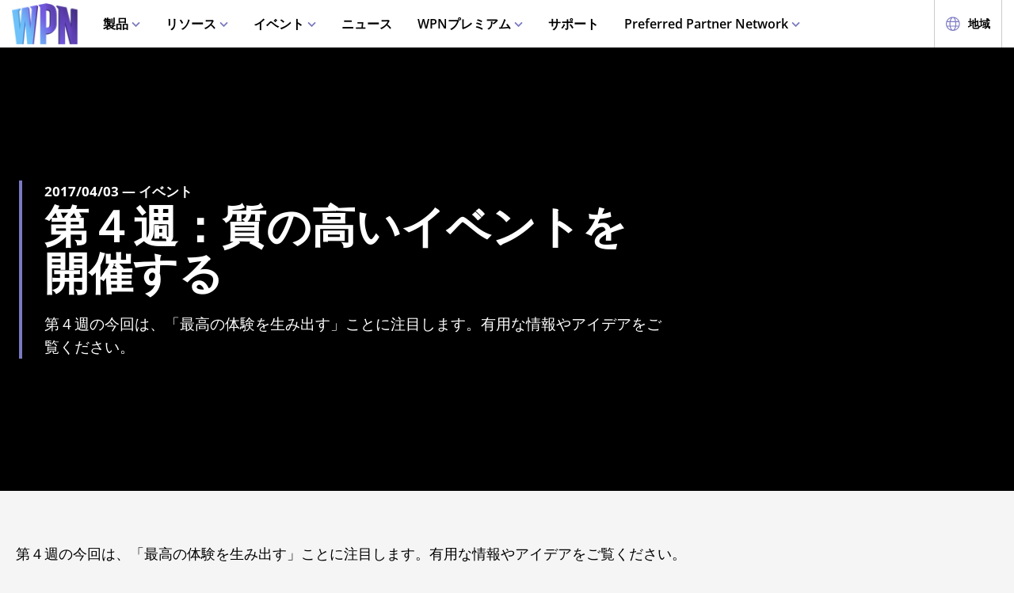

--- FILE ---
content_type: text/html;charset=utf-8
request_url: https://wpn.wizards.com/ja/news/week-4-conversation-running-quality-events
body_size: 53907
content:
<!DOCTYPE html><html><head><meta charset="utf-8">
<meta name="viewport" content="width=device-width, initial-scale=1">
<title>Week 4 Conversation: Running Quality Events | WPN</title>
<script async src="https://www.googletagmanager.com/gtag/js?id=UA-15020098-15"></script>
<script>
        (function(w,d,s,l,i){
          w[l]=w[l]||[];w[l].push({'gtm.start': new Date().getTime(),event:'gtm.js'});
          var f=d.getElementsByTagName(s)[0], j=d.createElement(s),dl=l!='dataLayer'?'&l='+l:'';
          j.async=true;j.src= 'https://www.googletagmanager.com/gtm.js?id='+i+dl;
          f.parentNode.insertBefore(j,f); })(window,document,'script','dataLayer','GTM-PFB62L3');
        </script>
<script>
        (function(g,e,o,t,a,r,ge,tl,y){
          s=function(){var def='geotargetlygeocontent1635526503129_default',len=g.getElementsByClassName(def).length;
          if(len>0){for(i=0;i<len;i++){g.getElementsByClassName(def)[i].style.display='inline';}}};
          t=g.getElementsByTagName(e)[0];y=g.createElement(e);
          y.async=true;y.src='https://g1584674682.co/gc?refurl='+g.referrer+'&id=-MnByTeEa6jbEDSNSDCJ&winurl='+encodeURIComponent(window.location);
          t.parentNode.insertBefore(y,t);y.onerror=function(){s()};
        })(document,'script');
        </script>
<script type="text/javascript">
          !function() {
            window.semaphore = window.semaphore || [];
            window.ketch = function() {
              window.semaphore.push(arguments);
            };
            var e = document.createElement("script");
            e.type = "text/javascript";
            e.src = "https://global.ketchcdn.com/web/v3/config/hasbro/wpn/boot.js";
            e.defer = e.async = true;
            document.getElementsByTagName("head")[0].appendChild(e);
          }();
        </script>
<style>@font-face{font-display:swap;font-family:Open Sans;font-style:normal;font-weight:400;src:local("Open Sans Regular"),local("OpenSans-Regular"),url(/fonts/OpenSans-Regular.woff) format("woff")}@font-face{font-display:swap;font-family:Open Sans;font-style:normal;font-weight:400;src:local("Open Sans Regular"),local("OpenSans-Regular"),url(/fonts/OpenSans-Regular.woff2) format("woff2")}@font-face{font-display:swap;font-family:Open Sans;font-style:italic;font-weight:400;src:local("Open Sans Italic"),local("OpenSans-Italic"),url(/fonts/OpenSans-Italic.woff) format("woff")}@font-face{font-display:swap;font-family:Open Sans;font-style:italic;font-weight:400;src:local("Open Sans Italic"),local("OpenSans-Italic"),url(/fonts/OpenSans-Italic.woff2) format("woff2")}@font-face{font-display:swap;font-family:Open Sans;font-style:normal;font-weight:600;src:local("Open Sans SemiBold"),local("OpenSans-SemiBold"),url(/fonts/OpenSans-SemiBold.woff) format("woff")}@font-face{font-display:swap;font-family:Open Sans;font-style:normal;font-weight:600;src:local("Open Sans SemiBold"),local("OpenSans-SemiBold"),url(/fonts/OpenSans-SemiBold.woff2) format("woff2")}@font-face{font-display:swap;font-family:Open Sans;font-style:normal;font-weight:700;src:local("Open Sans Bold"),local("OpenSans-Bold"),url(/fonts/OpenSans-Bold.woff) format("woff")}@font-face{font-display:swap;font-family:Open Sans;font-style:normal;font-weight:700;src:local("Open Sans Bold"),local("OpenSans-Bold"),url(/fonts/OpenSans-Bold.woff2) format("woff2")}</style>
<style>@font-face{font-display:swap;font-family:Roboto Condensed;font-style:normal;font-weight:700;src:local("Roboto Condensed Bold"),local("RobotoCondensed-Bold"),url(/fonts/RobotoCondensed-Bold.woff) format("woff")}@font-face{font-display:swap;font-family:Roboto Condensed;font-style:normal;font-weight:700;src:local("Roboto Condensed Bold"),local("RobotoCondensed-Bold"),url(/fonts/RobotoCondensed-Bold.woff2) format("woff2")}</style>
<style>body{--type-h1-line-height:1.0606060606;--type-h1-font-size-min:32px;--type-h1-font-size-vw:4.4vw;--type-h1-font-size-max:66px}.u-type-h1{font-size:var(--type-h1-font-size-max);font-size:clamp(var(--type-h1-font-size-min),var(--type-h1-font-size-vw),var(--type-h1-font-size-max));line-height:var(--type-h1-line-height)}body{--type-h2-line-height:1.0384615385;--type-h2-font-size-min:28px;--type-h2-font-size-vw:3.4666666667vw;--type-h2-font-size-max:52px}.u-type-h2{font-size:var(--type-h2-font-size-max);font-size:clamp(var(--type-h2-font-size-min),var(--type-h2-font-size-vw),var(--type-h2-font-size-max));line-height:var(--type-h2-line-height)}body{--type-h3-line-height:1.0952380952;--type-h3-font-size-min:26px;--type-h3-font-size-vw:2.8vw;--type-h3-font-size-max:42px}.u-type-h3{font-size:var(--type-h3-font-size-max);font-size:clamp(var(--type-h3-font-size-min),var(--type-h3-font-size-vw),var(--type-h3-font-size-max));line-height:var(--type-h3-line-height)}body{--type-h4-line-height:1.1212121212;--type-h4-font-size-min:24px;--type-h4-font-size-vw:2.2vw;--type-h4-font-size-max:33px}.u-type-h4{font-size:var(--type-h4-font-size-max);font-size:clamp(var(--type-h4-font-size-min),var(--type-h4-font-size-vw),var(--type-h4-font-size-max));line-height:var(--type-h4-line-height)}body{--type-h5-line-height:1.0344827586;--type-h5-font-size-min:22px;--type-h5-font-size-vw:1.9333333333vw;--type-h5-font-size-max:29px}.u-type-h5{font-size:var(--type-h5-font-size-max);font-size:clamp(var(--type-h5-font-size-min),var(--type-h5-font-size-vw),var(--type-h5-font-size-max));line-height:var(--type-h5-line-height)}body{--type-h6-line-height:1.2;--type-h6-font-size-min:20px;--type-h6-font-size-vw:1.6666666667vw;--type-h6-font-size-max:25px}.u-type-h6{font-size:var(--type-h6-font-size-max);font-size:clamp(var(--type-h6-font-size-min),var(--type-h6-font-size-vw),var(--type-h6-font-size-max));line-height:var(--type-h6-line-height)}body{--type-h7-line-height:1.2105263158;--type-h7-font-size-min:15px;--type-h7-font-size-vw:1.2666666667vw;--type-h7-font-size-max:19px}.u-type-h7{font-size:var(--type-h7-font-size-max);font-size:clamp(var(--type-h7-font-size-min),var(--type-h7-font-size-vw),var(--type-h7-font-size-max));line-height:var(--type-h7-line-height)}body{--type-p1-line-height:1.5789473684;--type-p1-font-size-min:18px;--type-p1-font-size-vw:1.2666666667vw;--type-p1-font-size-max:19px}.u-type-p1{font-size:var(--type-p1-font-size-max);font-size:clamp(var(--type-p1-font-size-min),var(--type-p1-font-size-vw),var(--type-p1-font-size-max));line-height:var(--type-p1-line-height)}body{--type-p2-line-height:1.5882352941;--type-p2-font-size-min:17px;--type-p2-font-size-vw:1.1333333333vw;--type-p2-font-size-max:17px}.u-type-p2{font-size:var(--type-p2-font-size-max);font-size:clamp(var(--type-p2-font-size-min),var(--type-p2-font-size-vw),var(--type-p2-font-size-max));line-height:var(--type-p2-line-height)}body{--type-p3-line-height:1.5714285714;--type-p3-font-size-min:14px;--type-p3-font-size-vw:.9333333333vw;--type-p3-font-size-max:14px}.u-type-p3{font-size:var(--type-p3-font-size-max);font-size:clamp(var(--type-p3-font-size-min),var(--type-p3-font-size-vw),var(--type-p3-font-size-max));line-height:var(--type-p3-line-height)}</style>
<style>.resize-observer[data-v-b329ee4c]{background-color:transparent;border:none;opacity:0}.resize-observer[data-v-b329ee4c],.resize-observer[data-v-b329ee4c] object{display:block;height:100%;left:0;overflow:hidden;pointer-events:none;position:absolute;top:0;width:100%;z-index:-1}.v-popper__popper{left:0;outline:none;top:0;z-index:10000}.v-popper__popper.v-popper__popper--hidden{opacity:0;pointer-events:none;transition:opacity .15s,visibility .15s;visibility:hidden}.v-popper__popper.v-popper__popper--shown{opacity:1;transition:opacity .15s;visibility:visible}.v-popper__popper.v-popper__popper--skip-transition,.v-popper__popper.v-popper__popper--skip-transition>.v-popper__wrapper{transition:none!important}.v-popper__backdrop{display:none;height:100%;left:0;position:absolute;top:0;width:100%}.v-popper__inner{box-sizing:border-box;overflow-y:auto;position:relative}.v-popper__inner>div{max-height:inherit;max-width:inherit;position:relative;z-index:1}.v-popper__arrow-container{height:10px;position:absolute;width:10px}.v-popper__popper--arrow-overflow .v-popper__arrow-container,.v-popper__popper--no-positioning .v-popper__arrow-container{display:none}.v-popper__arrow-inner,.v-popper__arrow-outer{border-style:solid;height:0;left:0;position:absolute;top:0;width:0}.v-popper__arrow-inner{border-width:7px;visibility:hidden}.v-popper__arrow-outer{border-width:6px}.v-popper__popper[data-popper-placement^=bottom] .v-popper__arrow-inner,.v-popper__popper[data-popper-placement^=top] .v-popper__arrow-inner{left:-2px}.v-popper__popper[data-popper-placement^=bottom] .v-popper__arrow-outer,.v-popper__popper[data-popper-placement^=top] .v-popper__arrow-outer{left:-1px}.v-popper__popper[data-popper-placement^=top] .v-popper__arrow-inner,.v-popper__popper[data-popper-placement^=top] .v-popper__arrow-outer{border-bottom-color:transparent!important;border-bottom-width:0;border-left-color:transparent!important;border-right-color:transparent!important}.v-popper__popper[data-popper-placement^=top] .v-popper__arrow-inner{top:-2px}.v-popper__popper[data-popper-placement^=bottom] .v-popper__arrow-container{top:0}.v-popper__popper[data-popper-placement^=bottom] .v-popper__arrow-inner,.v-popper__popper[data-popper-placement^=bottom] .v-popper__arrow-outer{border-left-color:transparent!important;border-right-color:transparent!important;border-top-color:transparent!important;border-top-width:0}.v-popper__popper[data-popper-placement^=bottom] .v-popper__arrow-inner{top:-4px}.v-popper__popper[data-popper-placement^=bottom] .v-popper__arrow-outer{top:-6px}.v-popper__popper[data-popper-placement^=left] .v-popper__arrow-inner,.v-popper__popper[data-popper-placement^=right] .v-popper__arrow-inner{top:-2px}.v-popper__popper[data-popper-placement^=left] .v-popper__arrow-outer,.v-popper__popper[data-popper-placement^=right] .v-popper__arrow-outer{top:-1px}.v-popper__popper[data-popper-placement^=right] .v-popper__arrow-inner,.v-popper__popper[data-popper-placement^=right] .v-popper__arrow-outer{border-bottom-color:transparent!important;border-left-color:transparent!important;border-left-width:0;border-top-color:transparent!important}.v-popper__popper[data-popper-placement^=right] .v-popper__arrow-inner{left:-4px}.v-popper__popper[data-popper-placement^=right] .v-popper__arrow-outer{left:-6px}.v-popper__popper[data-popper-placement^=left] .v-popper__arrow-container{right:-10px}.v-popper__popper[data-popper-placement^=left] .v-popper__arrow-inner,.v-popper__popper[data-popper-placement^=left] .v-popper__arrow-outer{border-bottom-color:transparent!important;border-right-color:transparent!important;border-right-width:0;border-top-color:transparent!important}.v-popper__popper[data-popper-placement^=left] .v-popper__arrow-inner{left:-2px}.v-popper--theme-tooltip .v-popper__inner{background:#000c;border-radius:6px;color:#fff;padding:7px 12px 6px}.v-popper--theme-tooltip .v-popper__arrow-outer{border-color:#000c}.v-popper--theme-dropdown .v-popper__inner{background:#fff;border:1px solid #ddd;border-radius:6px;box-shadow:0 6px 30px #0000001a;color:#000}.v-popper--theme-dropdown .v-popper__arrow-inner{border-color:#fff;visibility:visible}.v-popper--theme-dropdown .v-popper__arrow-outer{border-color:#ddd}</style>
<style>._picture_ujqy8_1{display:block}._img_ujqy8_5{height:auto;max-width:100%}</style>
<style>._wrap_372bd_1{aspect-ratio:var(--aspect-ratio);overflow:var(--aspect-ratio-overflow,hidden)}._wrap_372bd_1._inlineBlock_372bd_5{display:inline-block}._wrap_372bd_1 img,._wrap_372bd_1 picture{height:100%;width:100%}._wrap_372bd_1 img{-o-object-fit:cover;object-fit:cover}</style>
<style>._wrap_d3ckx_1{cursor:pointer;height:100%;max-width:100%;outline:none;perspective:var(--v-flip-perspective);transition-duration:var(--v-flip-wrapper-duration);transition-property:transform;transition-timing-function:var(--v-flip-wrapper-timing-function);will-change:transform}._back_d3ckx_22,._front_d3ckx_13{height:100%;max-width:100%;outline:none;transition-duration:var(--v-flip-duration);transition-property:transform;will-change:transform}._isFlipping_d3ckx_31{z-index:10}._isNotFlipped_d3ckx_35 ._front_d3ckx_13{transform:rotateY(0)}._isNotFlipped_d3ckx_35 ._back_d3ckx_22{display:none;transform:rotateY(-90deg)}._isFlippingAway_d3ckx_43 ._front_d3ckx_13{transform:rotateY(90deg)}._isFlippingAway_d3ckx_43._wrap_d3ckx_1{transform:var(--v-flip-shift)}._hasFlippedHalfWay_d3ckx_50 ._front_d3ckx_13{display:none}._hasFlippedHalfWay_d3ckx_50 ._back_d3ckx_22{display:block}._isFlippingIn_d3ckx_57 ._back_d3ckx_22{transform:rotateY(0)}._isFlippingIn_d3ckx_57._wrap_d3ckx_1{transform:translateY(0)}._isFlipped_d3ckx_64 ._front_d3ckx_13{display:none;transform:rotateY(-90deg)}._isFlipped_d3ckx_64 ._back_d3ckx_22{display:block;transform:rotateY(0)}._isFlipped_d3ckx_64._isFlippingAway_d3ckx_43 ._back_d3ckx_22{transform:rotateY(90deg)}._isFlipped_d3ckx_64._isFlippingAway_d3ckx_43._wrap_d3ckx_1{transform:var(--v-flip-shift)}._isFlipped_d3ckx_64._hasFlippedHalfWay_d3ckx_50 ._back_d3ckx_22{display:none}._isFlipped_d3ckx_64._hasFlippedHalfWay_d3ckx_50 ._front_d3ckx_13{display:block}._isFlipped_d3ckx_64._isFlippingIn_d3ckx_57 ._front_d3ckx_13{transform:rotateY(0)}._isFlipped_d3ckx_64._isFlippingIn_d3ckx_57._wrap_d3ckx_1{transform:translateY(0)}</style>
<style>magic-card{display:inline-block;margin:0 0 1em;width:var(--magic-card-width,265px)}.magic-card{--card-border-radius:12px;--card-max-width:265px;--card-min-width:210px}.magic-card--wrap{flex:1;margin:6px;max-width:var(--card-max-width);min-width:var(--card-min-width);text-align:center}.magic-card__image-wrap{position:relative}.magic-card__image-wrap--glow{border:1px solid var(--theme-accent-color);border-radius:var(--card-border-radius);filter:drop-shadow(0 0 6px var(--theme-primary-color--200))}.magic-card__image-wrap--glow:before{border-radius:var(--card-border-radius);box-shadow:0 0 10px -5px var(--theme-accent-color);content:"";inset:0;position:absolute}.magic-card__image{border-radius:var(--card-border-radius);height:auto!important;margin:0!important;overflow:hidden;width:100%!important}.magic-card__cards{position:relative}.magic-card__figcaption{color:inherit;font-size:14px;font-weight:700;line-height:1.5;margin:1.5em auto 0;text-align:center}@media screen and (min-width:320px){.magic-card__figcaption{font-size:calc(13.5px + .15625vw)}}@media screen and (min-width:1600px){.magic-card__figcaption{font-size:16px}}.magic-card__btn{align-items:center;background-color:transparent;border:none;color:var(--white);cursor:pointer;display:flex;height:30px;justify-content:center;outline:none;top:100%;width:30px;z-index:10}.magic-card__btn,.magic-card__btn:before{left:50%;position:absolute;transform:translate(-50%) translateY(-50%)}.magic-card__btn:before{background-color:var(--black);border:2px solid #313640;border-radius:50%;content:"";height:40px;top:50%;transition:transform .5s ease;width:40px;z-index:-1}.magic-card__btn:hover:before{transform:translate(-50%) translateY(-50%) scale(1.12)}.magic-card__rotate-icon{display:flex;height:24px;width:18px}.magic-card__rotate-icon--flipping{transform:rotate(180deg);transition:.7s var(--easeInOutQuint)}</style>
<style>._heading_1p5qq_1{font-family:var(--roboto-condensed)}</style>
<style>._config_i9uqn_1{--button-background:var(--purple);--button-background--hover:var(--purple-light);--button-background--active:var(--purple-dark);--button-border:1px solid transparent;--button-border-radius:5px;--button-color:var(--white);--button-font-family:var(--roboto-condensed);--button-font-size:18px;--button-font-weight:bold;--button-min-width:150px;--button-padding:.5em 1.45em}._config_i9uqn_1._large_i9uqn_14{--button-font-size:22px}@media(min-width:1024px){._config_i9uqn_1._large_i9uqn_14{--button-font-size:26px}}._config_i9uqn_1._small_i9uqn_22{--button-font-size:14px;--button-padding:.4em 1em;--button-min-width:120px}._config_i9uqn_1._invisible_i9uqn_27{background:transparent;border:none;inset:0;opacity:0;position:absolute}._config_i9uqn_1._strip_i9uqn_34{--button-border:none;font-family:inherit;font-size:inherit;font-weight:inherit;text-align:left;text-transform:none;--button-padding:0;min-width:unset}._config_i9uqn_1._strip_i9uqn_34,._config_i9uqn_1._strip_i9uqn_34:active,._config_i9uqn_1._strip_i9uqn_34:focus,._config_i9uqn_1._strip_i9uqn_34:hover{background:transparent;color:inherit}._config_i9uqn_1._twoTones_i9uqn_50{position:relative;z-index:1}._config_i9uqn_1._twoTones_i9uqn_50:after{background:var(--black-alpha10);content:"";height:100%;position:absolute;right:0;top:0;width:30px;z-index:-1}._config_i9uqn_1._large_i9uqn_14._twoTones_i9uqn_50:after{width:35px}._config_i9uqn_1._clear_i9uqn_67{--button-background:transparent;--button-background--hover:transparent;--button-background--active:transparent;--button-color:var(--purple)}._config_i9uqn_1._clear_i9uqn_67:active,._config_i9uqn_1._clear_i9uqn_67:focus,._config_i9uqn_1._clear_i9uqn_67:hover{--button-color:var(--purple-light)}._config_i9uqn_1._outline_i9uqn_76{--button-color:var(--purple);--button-background:transparent;--button-background--hover:transparent;--button-background--active:transparent;--button-border:1px solid var(--purple)}._config_i9uqn_1._outline_i9uqn_76:active,._config_i9uqn_1._outline_i9uqn_76:focus,._config_i9uqn_1._outline_i9uqn_76:hover{--button-color:var(--purple-light);--button-border:1px solid var(--purple-light)}._config_i9uqn_1._dark_i9uqn_87{--button-background:var(--gray-8);--button-background--hover:var(--gray-7)}._config_i9uqn_1._light_i9uqn_91{--button-color:var(--purple);--button-background:var(--white);--button-background--hover:var(--gray-4)}._config_i9uqn_1._translucent_i9uqn_96{--button-background:rgba(0,0,0,.3);--button-background--hover:rgba(0,0,0,.5)}._button_i9uqn_101{background:var(--button-background);border:var(--button-border);border-radius:var(--button-border-radius);color:var(--button-color);display:inline-flex;font-family:var(--button-font-family);font-size:var(--button-font-size);font-weight:var(--button-font-weight);justify-content:center;min-width:var(--button-min-width);outline:none;padding:var(--button-padding);text-decoration:none;transition:.2s cubic-bezier(.16,1,.29,.99)}._button_i9uqn_101:focus,._button_i9uqn_101:hover{background:var(--button-background--hover)}._button_i9uqn_101:active{background:var(--button-background--active)}._button_i9uqn_101::-moz-focus-inner{border:none}</style>
<style>._wrap_1aed4_1{display:grid;min-height:66vh;place-content:center}._statusWrap_1aed4_7{align-items:center;display:flex;justify-content:center}._status_1aed4_7{font-size:81px;font-weight:700}._content_1aed4_18{color:var(--error-content-color,#444);text-align:center}._content_1aed4_18 header{margin:1rem auto 2rem;text-align:center}._content_1aed4_18 header h1{font-size:1.75rem;font-weight:100}</style>
<style>:root{--black:#000;--black-alpha10:rgba(0,0,0,.1);--black-alpha50:rgba(0,0,0,.5);--white:#fff;--white-alpha25:hsla(0,0%,100%,.25);--border-radius:5px;--purple:#504e8b;--purple-light:#7a79c1;--purple-dark:#47457b;--gray-1:#f5f5f5;--gray-2:#ebebeb;--gray-3:#e6e6e6;--gray-4:#e3e3e3;--gray-5:#cbcbcb;--gray-6:#c7c7c7;--gray-7:#737373;--gray-8:#383838;--html-background:var(--gray-1);--base-font-family:"Open Sans",Arial,sans-serif;--base-font-size:16px;--roboto-condensed:"Roboto Condensed",Arial,serif;--georgia:"Georgia",Arial,serif;--modal-z-index:1000;--swiper-overflow:visible;--display-sm-and-up:none;--display-md-and-up:none;--display-lg-and-up:none;--container-max-width:1350px;--container-padding:0 20px}@media(min-width:768px){:root{--hidden-sm-and-up:none;--display-sm-and-up:block}}@media(min-width:1024px){:root{--hidden-md-and-up:none;--display-md-and-up:block}}@media(min-width:1200px){:root{--hidden-lg-and-up:none;--display-lg-and-up:block}}html{background:var(--html-background);box-sizing:border-box;color:var(--black);font-family:var(--base-font-family);font-size:var(--base-font-size);-ms-text-size-adjust:100%;-webkit-text-size-adjust:100%;-moz-osx-font-smoothing:grayscale;-webkit-font-smoothing:antialiased}*,:after,:before{box-sizing:border-box;margin:0}.page{margin:auto;max-width:1920px}[role=button],[type=button],[type=reset],[type=submit],button{cursor:pointer}a{color:var(--purple-light);text-decoration:none}input[type=search]::-webkit-search-cancel-button,input[type=search]::-webkit-search-decoration,input[type=search]::-webkit-search-results-button,input[type=search]::-webkit-search-results-decoration{display:none}.swiper-container{overflow:var(--swiper-overflow)!important}.ta-center{text-align:center}.v-popper--theme-tooltip{color:var(--white);font-size:16px}.v-popper--theme-tooltip .v-popper__inner{background:var(--purple);max-width:600px}.v-popper--theme-tooltip .v-popper__arrow-inner,.v-popper--theme-tooltip .v-popper__arrow-outer{border-color:var(--purple)}</style>
<style>._wrap_wnoo4_1{background:var(--white);box-shadow:0 4px 12px #00000026;position:sticky;top:0;z-index:10}._content_wnoo4_9{align-items:center;display:flex;height:60px;margin:0 auto;max-width:1600px;padding:0 15px}._content_wnoo4_9 ._desktop_wnoo4_17{display:var(--display-lg-and-up)}._content_wnoo4_9 ._mobile_wnoo4_20{display:var(--hidden-lg-and-up)}._mobile_wnoo4_20{position:relative}._control_wnoo4_28{display:flex}._picture_wnoo4_32{display:flex!important}._logo_wnoo4_36{font-size:78px;height:auto;width:1em}@media screen and (min-width:320px){._logo_wnoo4_36{font-size:calc(76.5px + .46875vw)}}@media screen and (min-width:1600px){._logo_wnoo4_36{font-size:84px}}._nav_wnoo4_54{margin:0 1em}._nav_wnoo4_54 ._groupTitle_wnoo4_57{padding-bottom:.5em}._navLink_wnoo4_65,._nav_wnoo4_54 button{background:none;border:none}._navLink_wnoo4_65{-webkit-appearance:none;-moz-appearance:none;appearance:none;color:var(--black);display:inline-block;font-family:var(--base-font-family);font-size:1rem;font-weight:600;height:100%;padding:1em}._navLink_wnoo4_65:hover{color:var(--purple)}._navLink_wnoo4_65:active{color:var(--purple-dark)}._static_wnoo4_84:hover{color:inherit;cursor:default}._chevron_wnoo4_89{color:var(--purple-light);display:inline-block;height:6px;transform:translateY(-2px);width:11px}._navLvl1_wnoo4_97{display:flex;list-style:none;padding:0}._navLvl1_wnoo4_97>li{position:relative}._navLvl2_wnoo4_106{background:var(--white);border-bottom:4px solid var(--purple-light);display:none;list-style:none;min-width:200px;padding:1em 2em;position:absolute;white-space:nowrap}._navGroup_wnoo4_117._isActive_wnoo4_117 ._navLvl2_wnoo4_106,._navGroup_wnoo4_117._isActive_wnoo4_117:focus-within ._navLvl2_wnoo4_106{display:block}._navLvl2_wnoo4_106 a,._navLvl2_wnoo4_106 button{padding:.5em 0}._navLvl2Right_wnoo4_125{left:auto;right:0}._navLvl3_wnoo4_130{list-style:none;padding:0 1.25em}._navLvl3_wnoo4_130 a,._navLvl3_wnoo4_130 button{font-weight:400;padding:.5em}._utils_wnoo4_141{height:60px}._utils_wnoo4_141 ._utilsIcon_wnoo4_144{height:18px;margin-right:10px;width:18px}._utilsItems_wnoo4_150{border-right:1px solid var(--gray-5)}._utilsItems_wnoo4_150:first-child{border-left:1px solid var(--gray-5)}._utilButton_wnoo4_157{align-items:center;background:none;border:none;color:var(--black);display:inline-flex;font-family:var(--base-font-family);font-size:14px;height:100%;padding:1px 14px;text-decoration:none}._utilButton_wnoo4_157:hover{color:var(--purple)}._utilButton_wnoo4_157:active{color:var(--purple-dark)}._profileIcon_wnoo4_176{color:var(--purple);display:flex;height:18px;width:18px}._menuButton_wnoo4_183{align-items:center;background:none;border:none;color:var(--purple);display:flex;padding:11px 9px 8px}._menuButton_wnoo4_183 ._menuIcon_wnoo4_191{height:40px;width:40px}._menuButtonLabel_wnoo4_196{overflow:hidden;clip:rect(0,0,0,0);border:0;height:1px;margin:-1px;padding:0;position:absolute;width:1px}._mobileNav_wnoo4_207{background:var(--white);border-top:1px solid var(--gray-5);bottom:0;box-shadow:0 4px 12px #00000026;max-width:400px;overflow:scroll;padding:1.5em 1.25em 0;position:fixed;right:0;top:60px;transform:translate(120%);transition:transform .667s cubic-bezier(.16,1,.29,.99);width:100vw}._mobileNav_wnoo4_207._isNavDrawerOpen_wnoo4_222{transform:translate(0)}._mobileLvl1_wnoo4_226{font-size:20px;padding:0}._mobileLvl1_wnoo4_226 li{display:flex}._mobileLvl1_wnoo4_226 li~li{border-top:1px solid var(--black-alpha10)}._mobileLvl1_wnoo4_226 ._chevron_wnoo4_89{display:flex;transform:scale(1.5)}._mobileLvl1_wnoo4_226 ._navGroup_wnoo4_117{width:100%}._mobileLvl1_wnoo4_226 a,._mobileLvl1_wnoo4_226 button,._mobileLvl1_wnoo4_226 span{align-items:center;background:none;border:none;color:var(--black);display:flex;font-family:var(--base-font-family);font-size:inherit;font-weight:600;margin:0;padding:.8em .5em;width:100%}._mobileLvl1_wnoo4_226 button{display:flex;justify-content:space-between;width:100%}._mobileLvl2_wnoo4_264{display:none;font-size:16px;padding-left:1em}._navButton_wnoo4_269._isActive_wnoo4_117~._mobileLvl2_wnoo4_264,._navButton_wnoo4_269:focus~._mobileLvl2_wnoo4_264{display:block}._mobileLvl2_wnoo4_264 li~li{border-top:none}._mobileLvl2_wnoo4_264 a,._mobileLvl2_wnoo4_264 button,._mobileLvl2_wnoo4_264 span{padding:.65em .5em}._navButtonIcon_wnoo4_281{margin-right:8px}._mobileLvl3_wnoo4_285{padding-left:1em}._mobileLvl3_wnoo4_285 a{padding:.65em 1.5em}._mobileLanguage_wnoo4_292{margin:0 auto;padding:1em}._mobileLanguage_wnoo4_292 button{display:block;font-family:var(--base-font-family);font-size:18px}._mobileLanguage_wnoo4_292 button img{transform:translateY(2px)}._mobileSearch_wnoo4_305{border-top:1px solid var(--gray-2);display:var(--hidden-lg-and-up);left:0;position:absolute;top:100%;width:100%}._searchWrap_wnoo4_314{position:relative}._search_wnoo4_314{display:var(--display-lg-and-up);margin-top:8px;position:absolute;right:0;top:100%;width:375px}._searchIcon_wnoo4_327{color:var(--purple)}button._loginButton_wnoo4_331{background:var(--purple);color:var(--white);justify-content:center}button._loginButton_wnoo4_331 ._profileIcon_wnoo4_176{color:var(--white)}button._loginButton_wnoo4_331:focus,button._loginButton_wnoo4_331:hover{background:var(--purple-light);color:var(--white)}button._loginButton_wnoo4_331:active{background:var(--purple-dark);color:var(--white)}@media(min-width:1200px){button._loginButton_wnoo4_331{font-size:21px;font-weight:700;min-width:200px;padding:1px 30px}button._loginButton_wnoo4_331 ._profileIcon_wnoo4_176{height:22px;width:22px}}</style>
<style>._footer_f9jmj_1{background-color:var(--black);color:var(--white)}._inner_f9jmj_6{display:grid;gap:35px;grid-auto-flow:row;margin:auto;max-width:1250px;padding:50px 25px}@media(min-width:1024px){._inner_f9jmj_6{grid-auto-flow:column;padding-bottom:85px}}._groupLabel_f9jmj_21{border-bottom:1px solid hsla(0,0%,100%,.25);margin-bottom:10px}._navList_f9jmj_26{display:grid;gap:15px;grid-template-columns:repeat(2,1fr);list-style:none;padding:0}@media(min-width:576px){._navList_f9jmj_26{grid-template-columns:repeat(3,1fr)}}@media(min-width:1024px){._navList_f9jmj_26{grid-template-columns:1fr}}._groupLabel_f9jmj_21{font-size:1.0625rem;line-height:2.4117647059}._link_f9jmj_49{color:var(--white);font-size:.9375rem;opacity:.6;text-decoration:none}@media(min-width:1024px){._link_f9jmj_49{font-size:1.0625rem;line-height:2.4117647059}}._copyrightContainer_f9jmj_62{display:grid;gap:25px;justify-content:center}@media(min-width:375px){._copyrightContainer_f9jmj_62{grid-template-columns:190px 1fr}}@media(min-width:1024px){._copyrightContainer_f9jmj_62{align-items:flex-end;display:flex;flex-direction:column;justify-content:space-between}}._copyrightTop_f9jmj_81{align-items:center;display:flex;flex-direction:column;gap:5px;max-width:217px}@media(min-width:375px){._copyrightTop_f9jmj_81{align-items:flex-start}}@media(min-width:1024px){._copyrightTop_f9jmj_81{align-items:flex-end}}._mainLogo_f9jmj_99{margin:auto auto 8px;max-width:197px}@media(min-width:375px){._mainLogo_f9jmj_99{margin-left:0}}@media(min-width:1024px){._mainLogo_f9jmj_99{margin-left:auto;margin-right:0}}._copyright_f9jmj_62{font-size:.75rem;line-height:1.5;opacity:.6;text-align:center}@media(min-width:375px){._copyright_f9jmj_62{text-align:left}}@media(min-width:1024px){._copyright_f9jmj_62{text-align:right}}._copyrightBottom_f9jmj_132{align-items:center;display:grid;gap:20px;grid-auto-flow:column;grid-template-columns:repeat(2,minmax(auto,65px));justify-content:center}@media(min-width:375px){._copyrightBottom_f9jmj_132{justify-content:normal}}._logo_f9jmj_146{max-width:65px;width:100%}</style>
<style>._config_1iv6m_1{--wrap-background:var(--black);--content-color:var(--white);--header-color:var(--white);--copy-color:var(--white);--tint-overlay:linear-gradient(90deg,rgba(0,0,0,.85),rgba(0,0,0,.75) 30%,transparent 54%);--article-hero-wrap-min-height:var(--article-hero-wrap-min-height--base,0);--article-hero-content-margin:var(--article-hero-content-margin--base,0)}@media(min-width:768px){._config_1iv6m_1{--article-hero-wrap-min-height:var(--article-hero-wrap-min-height--sm,360px)}}@media(min-width:1200px){._config_1iv6m_1{--article-hero-wrap-min-height:var(--article-hero-wrap-min-height--lg,560px)}}@media(min-width:1024px){._config_1iv6m_1{--article-hero-content-margin:var(--article-hero-content-margin--md,0 5em)}}@media(min-width:1200px){._config_1iv6m_1{--article-hero-content-margin:var(--article-hero-content-margin--lg,0)}}._wrap_1iv6m_36{background-color:var(--wrap-background);min-height:var(--article-hero-wrap-min-height);position:relative}@media(min-width:1024px){._wrap_1iv6m_36{align-items:center;display:flex}}._tint_1iv6m_48{position:relative}._tint_1iv6m_48:before{background:var(--tint-overlay);content:"";inset:0;position:absolute}@media(min-width:1024px){._backdrop_1iv6m_59{inset:0;position:absolute!important}}._container_1iv6m_65{align-items:center;display:flex;margin:0 auto;max-width:var(--container-max-width);padding:1.5em;width:100%}@media(min-width:1024px){._container_1iv6m_65{position:relative;z-index:1}}._content_1iv6m_80{color:var(--content-color);max-width:850px;padding:0 2em;position:relative}._content_1iv6m_80:before{background-color:var(--purple-light);content:"";height:100%;left:0;position:absolute;top:0;width:4px}._header_1iv6m_96{color:var(--header-color);margin:0 0 .5625rem}@media(min-width:1024px){._header_1iv6m_96{margin:0 0 1.1875rem;text-shadow:0 4px 6px var(--black)}}._copy_1iv6m_107{color:var(--copy-color);text-shadow:0 2px 4px var(--black)}._copy_1iv6m_107 p{font-size:1.1875rem;line-height:1.5789473684}._copy_1iv6m_107 h1,._copy_1iv6m_107 h2,._copy_1iv6m_107 h3,._copy_1iv6m_107 h4,._copy_1iv6m_107 h5,._copy_1iv6m_107 h6{font-family:var(--roboto-condensed);line-height:1;margin:0 0 12px}._copy_1iv6m_107 h1,._copy_1iv6m_107 h2{font-size:26px}@media screen and (min-width:320px){._copy_1iv6m_107 h1,._copy_1iv6m_107 h2{font-size:calc(22px + 1.25vw)}}@media screen and (min-width:1600px){._copy_1iv6m_107 h1,._copy_1iv6m_107 h2{font-size:42px}}._copy_1iv6m_107 h2{line-height:1.2307692308}._preHeader_1iv6m_145{font-size:1.0625rem;font-weight:900;line-height:1.5882352941;margin-bottom:.1875rem}</style>
<style>._config_zq4jf_1{--static-width:100%}@media(min-width:576px){._config_zq4jf_1{--static-width:767px}}@media(min-width:768px){._config_zq4jf_1{--static-width:1023px}}@media(min-width:1024px){._config_zq4jf_1{--static-width:1920px}}._wrap_zq4jf_20{overflow:hidden;position:relative;z-index:0}._wrap_zq4jf_20 ._picture_zq4jf_25{display:block;height:100%}._backdropContainer_zq4jf_30{inset:-1px;overflow:hidden;pointer-events:none;position:absolute;z-index:-1}._backdrop_zq4jf_30{bottom:0;left:50%;overflow:hidden;position:absolute;top:0;transform:translate(-50%);width:100%;z-index:-1}._backdrop_zq4jf_30._isStatic_zq4jf_51{bottom:unset;height:auto;max-height:100%;width:var(--static-width)}._img_zq4jf_58{height:100%;-o-object-fit:cover;object-fit:cover;-o-object-position:right center;object-position:right center;width:100%}</style>
<style>._config_f4dm2_1{--wac-inner-padding-side:20px;--wac-inner-padding-top:45px;--wac-inner-padding-bottom:50px;--wac-inner-padding:var(--wac-inner-padding-top) var(--wac-inner-padding-side) var(--wac-inner-padding-bottom);--wac-inner-padding-bottom:var(--wac-inner-padding-bottom--base,50px)}@media(min-width:768px){._config_f4dm2_1{--wac-inner-padding-bottom:var(--wac-inner-padding-bottom--sm,50px)}}@media(min-width:1024px){._config_f4dm2_1{--wac-inner-padding-bottom:var(--wac-inner-padding-bottom--md,50px)}}@media(min-width:1200px){._config_f4dm2_1{--wac-inner-padding-bottom:var(--wac-inner-padding-bottom--lg,95px)}}._wrap_f4dm2_25{background-color:var(--wac-background-color,unset);position:relative}._inner_f4dm2_30{margin:auto;max-width:var(--wac-inner-max-width,1350px);padding:var(--wac-inner-padding)}._layout_f4dm2_36{align-items:flex-start;display:grid;gap:50px}@media(min-width:1200px){._layout_f4dm2_36{gap:4%;grid-template-columns:1fr 336px}._layoutEmpty_f4dm2_49{gap:0;grid-template-columns:1fr}}._cardContainer_f4dm2_55{display:grid;gap:19px}</style>
<style>._copy_1202h_1{font-size:16px;line-height:1.5789473684;max-width:100vw}@media screen and (min-width:320px){._copy_1202h_1{font-size:calc(15.25px + .23438vw)}}@media screen and (min-width:1600px){._copy_1202h_1{font-size:19px}}._copy_1202h_1 auto-card{color:var(--purple)}._copy_1202h_1 h1,._copy_1202h_1 h2,._copy_1202h_1 h3,._copy_1202h_1 h4,._copy_1202h_1 h5,._copy_1202h_1 h6{color:#000;font-family:var(--roboto-condensed)}._copy_1202h_1 h1,._copy_1202h_1 h2,._copy_1202h_1 h3,._copy_1202h_1 h4,._copy_1202h_1 h5,._copy_1202h_1 h6,._copy_1202h_1 hr,._copy_1202h_1 img,._copy_1202h_1 ol,._copy_1202h_1 p,._copy_1202h_1 table,._copy_1202h_1 ul{margin-bottom:20px}._copy_1202h_1 h1{font-size:32px;line-height:1.0606060606}@media screen and (min-width:320px){._copy_1202h_1 h1{font-size:calc(23.5px + 2.65625vw)}}@media screen and (min-width:1600px){._copy_1202h_1 h1{font-size:66px}}._copy_1202h_1 h2{font-size:28px;line-height:1.0384615385}@media screen and (min-width:320px){._copy_1202h_1 h2{font-size:calc(22px + 1.875vw)}}@media screen and (min-width:1600px){._copy_1202h_1 h2{font-size:52px}}._copy_1202h_1 h3{font-size:26px;line-height:1.0952380952}@media screen and (min-width:320px){._copy_1202h_1 h3{font-size:calc(22px + 1.25vw)}}@media screen and (min-width:1600px){._copy_1202h_1 h3{font-size:42px}}._copy_1202h_1 h4{font-size:24px;line-height:1.1212121212}@media screen and (min-width:320px){._copy_1202h_1 h4{font-size:calc(21.75px + .70313vw)}}@media screen and (min-width:1600px){._copy_1202h_1 h4{font-size:33px}}._copy_1202h_1 h5{font-size:22px;line-height:1.2}@media screen and (min-width:320px){._copy_1202h_1 h5{font-size:calc(20.25px + .54688vw)}}@media screen and (min-width:1600px){._copy_1202h_1 h5{font-size:29px}}._copy_1202h_1 h6{font-size:20px;line-height:1.2}@media screen and (min-width:320px){._copy_1202h_1 h6{font-size:calc(18.75px + .39063vw)}}@media screen and (min-width:1600px){._copy_1202h_1 h6{font-size:25px}}._copy_1202h_1 a{color:var(--purple);text-decoration:underline}._copy_1202h_1 a:focus,._copy_1202h_1 a:hover{color:var(--purple-light)}._copy_1202h_1 img{display:block;height:auto;margin:0 auto;max-width:100%}._copy_1202h_1 li p:last-child{margin-bottom:0}._copy_1202h_1._dropCap_1202h_156>p:first-child:first-letter{float:left;font-size:3.25em;font-weight:700;line-height:.9;padding-right:4px}._copy_1202h_1 iframe{max-width:100%}</style>
<style>._config_47rgw_1{--related-articles-wrap-padding:var(--related-articles-wrap-padding--base,50px 20px 57px);--related-articles-header-flex-direction:var(--related-articles-header-flex-direction--base,column);--related-articles-header-text-align:var(--related-articles-header-text-align--base,center);--related-articles-cards-grid-gap:var(--related-articles-cards-grid-gap--base,17px);--related-articles-cards-grid-columns:var(--related-articles-cards-grid-columns--base,1fr)}@media(min-width:1024px){._config_47rgw_1{--related-articles-wrap-padding:var(--related-articles-wrap-padding--md,64px 20px 76px);--related-articles-header-flex-direction:var(--related-articles-header-flex-direction--md,row);--related-articles-header-text-align:var(--related-articles-header-text-align--md,left);--related-articles-cards-grid-gap:var(--related-articles-cards-grid-gap--md,27px);--related-articles-cards-grid-columns:var(--related-articles-cards-grid-columns--md,repeat(3,1fr))}}._wrap_47rgw_34{background-color:var(--gray-1);padding:var(--related-articles-wrap-padding)}._inner_47rgw_39{margin:0 auto;max-width:1150px}._header_47rgw_44{display:flex;flex-direction:var(--related-articles-header-flex-direction);gap:15px;justify-content:space-between;margin-bottom:15px;text-align:var(--related-articles-header-text-align)}._cards_47rgw_53{display:grid;gap:var(--related-articles-cards-grid-gap);grid-template-columns:var(--related-articles-cards-grid-columns)}</style>
<style>._card_hmip2_1{--card-max-width:576px;cursor:pointer;margin:0 auto;max-width:var(--card-max-width);width:100%}._featuredImage_hmip2_9{border:10px solid var(--white);border-bottom:0}._title_hmip2_14{color:var(--card-color)}._tags_hmip2_18{color:var(--purple)}._time_hmip2_22{color:#828282;display:block;font-family:var(--base-font-family);font-size:1rem;line-height:1.375;margin-bottom:.5em;text-transform:uppercase}</style>
<style>._config_15hsh_1{--card-background:var(--white);--card-color:#222;--content-padding:1em}._config_15hsh_1._alignCenter_15hsh_6{text-align:center}._config_15hsh_1._alignLeft_15hsh_9{text-align:left}._config_15hsh_1._alignRight_15hsh_12{text-align:right}@media(min-width:1024px){._config_15hsh_1{--content-padding:1em 2em}}._card_15hsh_21{background:var(--card-background);color:var(--card-color);display:flex;flex-direction:column;height:100%}._imgSrc_15hsh_30,._media_15hsh_29{width:100%}._content_15hsh_34{display:flex;flex-direction:column;height:100%;padding:var(--content-padding)}._header_15hsh_41{font-size:1.25em;line-height:1.25;margin:.5em 0 .75em;width:100%}._subheader_15hsh_48{width:100%}._body_15hsh_52{flex:1 0 auto;font-size:19px;line-height:1.5789473684;width:100%}@media screen and (min-width:320px){._body_15hsh_52{font-size:19px}}@media screen and (min-width:1600px){._body_15hsh_52{font-size:19px}}._body_15hsh_52 h1,._body_15hsh_52 h2,._body_15hsh_52 h3,._body_15hsh_52 h4,._body_15hsh_52 h5,._body_15hsh_52 h6{font-family:var(--roboto-condensed);font-size:18px;line-height:1.2;margin-bottom:.5em}@media screen and (min-width:320px){._body_15hsh_52 h1,._body_15hsh_52 h2,._body_15hsh_52 h3,._body_15hsh_52 h4,._body_15hsh_52 h5,._body_15hsh_52 h6{font-size:calc(16.25px + .54688vw)}}@media screen and (min-width:1600px){._body_15hsh_52 h1,._body_15hsh_52 h2,._body_15hsh_52 h3,._body_15hsh_52 h4,._body_15hsh_52 h5,._body_15hsh_52 h6{font-size:25px}}._actions_15hsh_109{margin:auto;padding:1.25em 0 .5em;width:100%}</style>
<link rel="stylesheet" href="/_nuxt/entry.UG2hR9ss.css" crossorigin>
<link rel="stylesheet" href="/_nuxt/BaseModal.Kf9VgXB-.css" crossorigin>
<link rel="stylesheet" href="/_nuxt/BaseSelect.BmuUXtQS.css" crossorigin>
<link rel="stylesheet" href="/_nuxt/_slug_.BOqoSP3z.css" crossorigin>
<link rel="stylesheet" href="/_nuxt/metadata.BpLOybxT.css" crossorigin>
<link rel="stylesheet" href="/_nuxt/WithAsideCards.BLORkUDY.css" crossorigin>
<link rel="modulepreload" as="script" crossorigin href="/_nuxt/DUtJscQX.js">
<link rel="modulepreload" as="script" crossorigin href="/_nuxt/DSOobX0G.js">
<link rel="modulepreload" as="script" crossorigin href="/_nuxt/C3mTRs63.js">
<link rel="modulepreload" as="script" crossorigin href="/_nuxt/C-0ofEhZ.js">
<link rel="modulepreload" as="script" crossorigin href="/_nuxt/BtUy3tbQ.js">
<link rel="modulepreload" as="script" crossorigin href="/_nuxt/vMk9pSRM.js">
<link rel="modulepreload" as="script" crossorigin href="/_nuxt/CVhZmisy.js">
<link rel="modulepreload" as="script" crossorigin href="/_nuxt/BezAHc8k.js">
<link rel="modulepreload" as="script" crossorigin href="/_nuxt/D3W5-uDh.js">
<link rel="modulepreload" as="script" crossorigin href="/_nuxt/j7IhKXIO.js">
<link rel="modulepreload" as="script" crossorigin href="/_nuxt/DW_Ko1Hn.js">
<link rel="modulepreload" as="script" crossorigin href="/_nuxt/oMjMqXzp.js">
<link rel="modulepreload" as="script" crossorigin href="/_nuxt/B_xn14zD.js">
<link rel="modulepreload" as="script" crossorigin href="/_nuxt/nMsT-doQ.js">
<link rel="modulepreload" as="script" crossorigin href="/_nuxt/CLnJo85q.js">
<link rel="modulepreload" as="script" crossorigin href="/_nuxt/CF6yAEtx.js">
<link rel="modulepreload" as="script" crossorigin href="/_nuxt/CmOoVBE6.js">
<link rel="modulepreload" as="script" crossorigin href="/_nuxt/BAK2Jrll.js">
<link rel="modulepreload" as="script" crossorigin href="/_nuxt/Ba_GtMIK.js">
<link rel="modulepreload" as="script" crossorigin href="/_nuxt/CUFT462E.js">
<link rel="preload" as="fetch" fetchpriority="low" crossorigin="anonymous" href="/_nuxt/builds/meta/24d02e95-dea4-4ee4-9d0b-fa80228f89b6.json">
<script type="module" src="/_nuxt/DUtJscQX.js" crossorigin></script>
<noscript><iframe src="https://www.googletagmanager.com/ns.html?id=GTM-PFB62L3" height="0" width="0" style="display:none;visibility:hidden"></iframe></noscript>
<noscript><style>.geotargetlygeocontent1635526503129_default{display:inline !important}</style></noscript>
<meta property="og:image:type" content="image/jpeg">
<meta property="og:site_name" content="Wizards Play Network">
<meta property="og:title" content="Week 4 Conversation: Running Quality Events | WPN">
<meta property="og:type" content="article">
<meta property="og:url" content="https://wpn.wizards.com//ja/news/week-4-conversation-running-quality-events">
<meta name="twitter:card" content="summary_large_image">
<meta name="twitter:image" content>
<meta name="twitter:site" content="@Wizards_DnD">
<meta name="twitter:title" content="Week 4 Conversation: Running Quality Events | WPN"></head><body><div id="__nuxt"><div><div class="nuxt-loading-indicator" style="position:fixed;top:0;right:0;left:0;pointer-events:none;width:auto;height:3px;opacity:0;background:#504e8b;background-size:0% auto;transform:scaleX(0%);transform-origin:left;transition:transform 0.1s, height 0.4s, opacity 0.4s;z-index:999999;"></div><div data-layout-v="3.3.0" class="page"><header class="_wrap_wnoo4_1"><div class="_content_wnoo4_9"><a href="/ja" class="" aria-label="navigate to home page"><picture class="_picture_ujqy8_1 _picture_wnoo4_32" role="presentation" aria-hidden="true"><source srcset="//images.ctfassets.net/0piqveu8x9oj/2cCEovTiEAye8swWMZkGXj/0a805ace8b7f9df90806ca7a1d99b510/WPN_FullColor_RGB.png?w=176&amp;fm=avif" type="image/avif"><source srcset="//images.ctfassets.net/0piqveu8x9oj/2cCEovTiEAye8swWMZkGXj/0a805ace8b7f9df90806ca7a1d99b510/WPN_FullColor_RGB.png?w=176&amp;fm=webp" type="image/webp"><img class="_img_ujqy8_5 _logo_wnoo4_36 _picture_wnoo4_32" src="//images.ctfassets.net/0piqveu8x9oj/2cCEovTiEAye8swWMZkGXj/0a805ace8b7f9df90806ca7a1d99b510/WPN_FullColor_RGB.png?w=176" role="presentation" aria-hidden="true" width="762" height="476" alt="WPN"></picture></a><nav class="_nav_wnoo4_54"><div class="_desktop_wnoo4_17"><ul class="_navLvl1_wnoo4_97"><!--[--><li><div class="_navGroup_wnoo4_117"><button type="button" class="_navLink_wnoo4_65 _navButton_wnoo4_269">製品 <svg xmlns="http://www.w3.org/2000/svg" viewBox="0 0 11 6" class="_chevron_wnoo4_89"><path fill="currentColor" d="M.642 1.044c0 .15.052.277.157.382l4.353 4.353c.105.12.232.18.382.18s.276-.06.381-.18l4.353-4.353a.52.52 0 0 0 .157-.382.52.52 0 0 0-.157-.381L9.774.169a.561.561 0 0 0-.381-.168.483.483 0 0 0-.382.146L5.534 3.625 2.056.147A.483.483 0 0 0 1.674 0a.561.561 0 0 0-.381.168L.799.663a.52.52 0 0 0-.157.381Z"></path></svg></button><ul class="_navLvl2_wnoo4_106"><!--[--><li><a href="/ja/products" class="_navLink_wnoo4_65">すべての製品</a></li><li><a href="/ja/products?type=dungeons-and-dragons" class="_navLink_wnoo4_65">ダンジョンズ＆ドラゴンズ</a></li><li><div><a href="/ja/products?type=magic" class="_navLink_wnoo4_65 _groupTitle_wnoo4_57">マジック：ザ・ギャザリング</a><ul class="_navLvl3_wnoo4_130"><!--[--><li><a href="/ja/products/secret-lair-fallout-beyond-vault-33" class="_navLink_wnoo4_65">Secret Lair x Fallout®: Beyond Vault 33</a></li><li><a href="/ja/products/teenage-mutant-ninja-turtles" class="_navLink_wnoo4_65">『ミュータント タートルズ』</a></li><li><a href="/ja/products/lorwyn-eclipsed" class="_navLink_wnoo4_65">『ローウィンの昏明』</a></li><li><a href="/ja/products/magic-the-gathering-avatar-the-last-airbender" class="_navLink_wnoo4_65">『マジック：ザ・ギャザリング | アバター 伝説の少年アン』</a></li><!--]--></ul></div></li><li><div><a class="_navLink_wnoo4_65 _groupTitle_wnoo4_57 _static_wnoo4_84">近日発売</a><ul class="_navLvl3_wnoo4_130"><!--[--><li><a target="_self" class="_navLink_wnoo4_65 _static_wnoo4_84">『ストリクスヘイヴンの秘密』</a></li><li><a target="_self" class="_navLink_wnoo4_65 _static_wnoo4_84">『マジック：ザ・ギャザリング | マーベル スーパー・ヒーローズ』</a></li><li><a target="_self" class="_navLink_wnoo4_65 _static_wnoo4_84">『マジック：ザ・ギャザリング  | ホビット』</a></li><li><a target="_self" class="_navLink_wnoo4_65 _static_wnoo4_84">『Reality Fracture』</a></li><li><a target="_self" class="_navLink_wnoo4_65 _static_wnoo4_84">『Magic: The Gathering® | Star Trek™』</a></li><!--]--></ul></div></li><!--]--></ul></div></li><li><div class="_navGroup_wnoo4_117"><button type="button" class="_navLink_wnoo4_65 _navButton_wnoo4_269">リソース <svg xmlns="http://www.w3.org/2000/svg" viewBox="0 0 11 6" class="_chevron_wnoo4_89"><path fill="currentColor" d="M.642 1.044c0 .15.052.277.157.382l4.353 4.353c.105.12.232.18.382.18s.276-.06.381-.18l4.353-4.353a.52.52 0 0 0 .157-.382.52.52 0 0 0-.157-.381L9.774.169a.561.561 0 0 0-.381-.168.483.483 0 0 0-.382.146L5.534 3.625 2.056.147A.483.483 0 0 0 1.674 0a.561.561 0 0 0-.381.168L.799.663a.52.52 0 0 0-.157.381Z"></path></svg></button><ul class="_navLvl2_wnoo4_106"><!--[--><li><a href="/ja/marketing-materials" class="_navLink_wnoo4_65">マーケティング素材</a></li><li><a href="/ja/rules-documents" class="_navLink_wnoo4_65">ルールと文書</a></li><li><a href="https://eventlink.wizards.com/" rel="noopener noreferrer" target="_blank" class="_navLink_wnoo4_65">ウィザーズイベントリンク</a></li><li><a href="/ja/distributors" class="_navLink_wnoo4_65">問屋</a></li><li><a href="/ja/formats" class="_navLink_wnoo4_65">フォーマット</a></li><li><a href="/ja/wpn-promo-usage-and-policies" class="_navLink_wnoo4_65">プロモの使い方</a></li><!--]--></ul></div></li><li><div class="_navGroup_wnoo4_117"><button type="button" class="_navLink_wnoo4_65 _navButton_wnoo4_269">イベント <svg xmlns="http://www.w3.org/2000/svg" viewBox="0 0 11 6" class="_chevron_wnoo4_89"><path fill="currentColor" d="M.642 1.044c0 .15.052.277.157.382l4.353 4.353c.105.12.232.18.382.18s.276-.06.381-.18l4.353-4.353a.52.52 0 0 0 .157-.382.52.52 0 0 0-.157-.381L9.774.169a.561.561 0 0 0-.381-.168.483.483 0 0 0-.382.146L5.534 3.625 2.056.147A.483.483 0 0 0 1.674 0a.561.561 0 0 0-.381.168L.799.663a.52.52 0 0 0-.157.381Z"></path></svg></button><ul class="_navLvl2_wnoo4_106"><!--[--><li><div><a href="/ja/events" class="_navLink_wnoo4_65 _groupTitle_wnoo4_57">すべてのイベント</a><ul class="_navLvl3_wnoo4_130"><!--[--><!--]--></ul></div></li><li><a href="/ja/events#calendar" class="_navLink_wnoo4_65">イベントカレンダー</a></li><!--]--></ul></div></li><li><a href="/ja/news" class="_navLink_wnoo4_65">ニュース</a></li><li><div class="_navGroup_wnoo4_117"><button type="button" class="_navLink_wnoo4_65 _navButton_wnoo4_269">WPNプレミアム <svg xmlns="http://www.w3.org/2000/svg" viewBox="0 0 11 6" class="_chevron_wnoo4_89"><path fill="currentColor" d="M.642 1.044c0 .15.052.277.157.382l4.353 4.353c.105.12.232.18.382.18s.276-.06.381-.18l4.353-4.353a.52.52 0 0 0 .157-.382.52.52 0 0 0-.157-.381L9.774.169a.561.561 0 0 0-.381-.168.483.483 0 0 0-.382.146L5.534 3.625 2.056.147A.483.483 0 0 0 1.674 0a.561.561 0 0 0-.381.168L.799.663a.52.52 0 0 0-.157.381Z"></path></svg></button><ul class="_navLvl2_wnoo4_106"><!--[--><li><a href="/ja/premium-hub" class="_navLink_wnoo4_65">プレミアムストア情報まとめ</a></li><li><a href="/ja/wpn-premium-showcase-gallery" class="_navLink_wnoo4_65">WPNプレミアムストア・ショーケースギャラリー</a></li><!--]--></ul></div></li><li><a href="/ja/support" class="_navLink_wnoo4_65">サポート</a></li><li><div class="_navGroup_wnoo4_117"><button type="button" class="_navLink_wnoo4_65 _navButton_wnoo4_269">Preferred Partner Network <svg xmlns="http://www.w3.org/2000/svg" viewBox="0 0 11 6" class="_chevron_wnoo4_89"><path fill="currentColor" d="M.642 1.044c0 .15.052.277.157.382l4.353 4.353c.105.12.232.18.382.18s.276-.06.381-.18l4.353-4.353a.52.52 0 0 0 .157-.382.52.52 0 0 0-.157-.381L9.774.169a.561.561 0 0 0-.381-.168.483.483 0 0 0-.382.146L5.534 3.625 2.056.147A.483.483 0 0 0 1.674 0a.561.561 0 0 0-.381.168L.799.663a.52.52 0 0 0-.157.381Z"></path></svg></button><ul class="_navLvl2_wnoo4_106"><!--[--><li><!----></li><li><a href="/ja/news/tcgplayer-preferred-marketplace-partner-wpn" class="_navLink_wnoo4_65">TCGplayer</a></li><!--]--></ul></div></li><!--]--></ul></div></nav><div class="_desktop_wnoo4_17" style="margin-left:auto;"><ul class="_utils_wnoo4_141 _navLvl1_wnoo4_97"><!----><!--[--><li class="_utilsItems_wnoo4_150"><button class="_navLink_wnoo4_65 _utilButton_wnoo4_157"><i class="_utilsIcon_wnoo4_144"><img class="_utilsIcon_wnoo4_144" src="//images.ctfassets.net/0piqveu8x9oj/69mZjWDqn2bQ71C2rWBAzE/c08a64d8749a18c807fa98542ebb4f7f/globe.svg" alt=""></i> 地域</button></li><!--]--><span></span></ul></div><div class="_mobile_wnoo4_20" style="margin-left:auto;"><div class="_control_wnoo4_28"><!----><button aria-label="open mobile menu" class="_menuButton_wnoo4_183"><svg xmlns="http://www.w3.org/2000/svg" fill="none" stroke="currentColor" stroke-linecap="round" stroke-linejoin="round" stroke-width="2" class="i-573275693__feather i-573275693__feather-menu" viewBox="0 0 24 24" width="40" height="40"><path d="M3 12h18M3 6h18M3 18h18"></path></svg><!----></button><!----></div></div><!----></div></header><!--[--><main data-news-v="3.1.3"><div class="_config_1iv6m_1 _wrap_1iv6m_36"><div class="_config_zq4jf_1 _wrap_zq4jf_20 _backdrop_1iv6m_59 _tint_1iv6m_48" style="background:transparent;background-color:transparent;"><div class="_backdropContainer_zq4jf_30"><img aria-hidden="true" class="_img_zq4jf_58" src="//images.ctfassets.net/0piqveu8x9oj/3bCfSj9Z5JDytcLqZZIkBn/c3a5f92c0b99c9bd1311d4412e1898d8/wpn_running_quality_events_header.jpg" alt=""></div><!--[--><div class="_wrap_372bd_1" style="--aspect-ratio:16 / 9;"><!--[--><!--]--></div><!--]--></div><div class="_container_1iv6m_65"><div class="_content_1iv6m_80"><p class="_preHeader_1iv6m_145">2017/04/03 — イベント</p><h2 class="_heading_1p5qq_1 u-type-h1 _header_1iv6m_96"><!--[-->第４週：質の高いイベントを開催する<!--]--></h2><div class="_copy_1iv6m_107"><p>第４週の今回は、「最高の体験を生み出す」ことに注目します。有用な情報やアイデアをご覧ください。</p>
</div></div></div></div><div class="_wrap_f4dm2_25 _config_f4dm2_1" style="--background-color:var(--white);"><div class="_inner_f4dm2_30"><!--[--><!--]--><div class="_layout_f4dm2_36 _layoutEmpty_f4dm2_49"><!--[--><div class="_copy_1202h_1"><p><!--TEXT--></p>

<p>第４週の今回は、「最高の体験を生み出す」ことに注目します。有用な情報やアイデアをご覧ください。</p>

<h2>記憶に残る体験を生み出す</h2>

<p><iframe allowfullscreen="" frameborder="0" height="315" src="https://www.youtube.com/embed/psffsr6IuLQ" width="560"></iframe></p>

<p>お客さまに<a href="http://wpn.wizards.com/ja/article/1-thing-gets-customers-come-back" target="_blank">他にない最高の店舗体験</a>を提供できるよう、アイデアを練りましょう。</p>

<p>店内の清掃や常連の方を名前で呼ぶといった、<a href="http://wpn.wizards.com/ja/article/what-if-you-ran-your-store" target="_blank">基本的なことにも常に目を光らせましょう</a>。食べ物や飲み物を提供しましょう。</p>

<p>店内の装飾を目を引くものに仕上げ、第一印象を良いものにしましょう。商品の並べ方や照明にも工夫を凝らしてみましょう。</p>

<p><a href="http://wpn.wizards.com/ja/article/inside-worlds-most-successful-fnm" target="_blank">イベントは時間通りに始め、生放送にも挑戦しましょう。</a></p>

<p>ゲームのイベントだけでなく、お客さまが創造性を発揮できるイベントも開催しましょう。<i>マジック</i>・バーベキュー会や新規プレイヤー歓迎パーティ等の開催も検討してみましょう。新規プレイヤーにキャンディーを配るハロウィン・パーティもおすすめです！</p>

<p>最高のカスタマー・サービスをご提供し<a href="http://wpn.wizards.com/ja/article/stand-out-your-competition" target="_blank">分け隔てのない雰囲気</a>を作れるよう、スタッフを教育しましょう。</p>

<p><iframe allowfullscreen="" frameborder="0" height="315" src="https://www.youtube.com/embed/J8AtEbpaXW4" width="560"></iframe></p>
<!--Run a Magic League-->

<h2>マジック・リーグを開催する</h2>

<p><i>マジック</i>・リーグを開催しましょう。</p>

<p>常に、ウィザーズイベントレポーターから<i>マジック</i>・リーグを申請できます。詳細につきましては、<a href="http://wpn.wizards.com/ja/magic-league" target="_blank"><i>マジック</i>・リーグのイベント・ページ</a>をご確認ください。お客さまがリーグ戦をプレイしたら、忘れずに<i>マジック</i>・リーグから結果を報告してください。</p>

<p>リーグを開催することで、参加しやすく継続的な参加も期待できるイベントが貴店のカレンダーに加わります。比較的新しいプレイヤーをスタンダード・ショーダウンやフライデー・ナイト・マジックといった他のイベントへ誘導するための入り口となるでしょう。</p>

<p>リーグは、年間を通して開催できます！</p>
<!--Get Featured on Our Website-->

<h2>このサイトで特集を受ける</h2>

<p>写真にエピソードを添えて、<a href="mailto:WPNStories@wizards.com">WPNStories@wizards.com</a>までお送りください。</p>

<p><a href="http://wpn.wizards.com/article/inside-worlds-most-successful-fnm"><img src="https://media.wizards.com/2015/images/wpn/articles/W50/madness.jpg" /></a></p>

<p>ぜひ貴店の成功エピソードをお聞かせください！</p>

<p><!--Related Content: Week 1--></p>

<p><!--Related Content: Week 2--></p>

<p><!--Related Content: Week 3--></p>

<p><!--FAQ 1: What is a sanctioning window? --></p>

<p><!--FAQ 2: How do I drop players during an event? --></p>

<p><!--FAQ 3: Which companies are Wizards of the Coast Authorized Distributors? --></p>
</div><!--]--><div class="_cardContainer_f4dm2_55"><!--[--><!--]--><!----></div></div></div></div><div class="_config_47rgw_1 _wrap_47rgw_34"><div class="_inner_47rgw_39"><div class="_header_47rgw_44"><h2 class="_heading_1p5qq_1 u-type-h3"><!--[-->関連記事<!--]--></h2><div class=""><a href="/ja/ja/news" class="_config_i9uqn_1 _button_i9uqn_101"><!--[-->すべてのニュース<!--]--></a></div></div><div class="_cards_47rgw_53"><!--[--><div class="_config_15hsh_1 _card_15hsh_21 _alignLeft_15hsh_9 _card_hmip2_1"><div class="_media_15hsh_29"><!--[--><div class="_wrap_372bd_1 _featuredImage_hmip2_9" style="--aspect-ratio:346 / 190;"><!--[--><picture class="_picture_ujqy8_1"><source srcset="//images.ctfassets.net/0piqveu8x9oj/2amxtBlHBA5BMfMEw0xq60/7b50ec2117594f0b522badaab87bceec/WPN_Thumbnail_w04_01.jpg?w=380&amp;h=209&amp;fit=thumb&amp;fm=webp&amp;fm=avif" type="image/avif"><source srcset="//images.ctfassets.net/0piqveu8x9oj/2amxtBlHBA5BMfMEw0xq60/7b50ec2117594f0b522badaab87bceec/WPN_Thumbnail_w04_01.jpg?w=380&amp;h=209&amp;fit=thumb&amp;fm=webp&amp;fm=webp" type="image/webp"><img class="_img_ujqy8_5" src="//images.ctfassets.net/0piqveu8x9oj/2amxtBlHBA5BMfMEw0xq60/7b50ec2117594f0b522badaab87bceec/WPN_Thumbnail_w04_01.jpg?w=380&amp;h=209&amp;fit=thumb&amp;fm=webp" alt></picture><!--]--></div><!--]--></div><div expand class="_content_15hsh_34"><!----><!----><div class="_body_15hsh_52"><!--[--><time datetime="2026-01-23T00:00-08:00" class="_time_hmip2_22">2026-01-23T00:00-08:00</time><h2><a href="/ja/news/gallup-into-the-year-of-the-horse-with-wpn-events" class="_title_hmip2_14"><span><p>Gallup into the Year of the Horse with WPN Events</p>
</span></a></h2><!--]--></div><footer class="_actions_15hsh_109"><!--[--><div class="_tags_hmip2_18"><!--[--><span class="">店舗でのプレイ, </span><span class="">イベント</span><!--]--></div><!--]--></footer></div></div><div class="_config_15hsh_1 _card_15hsh_21 _alignLeft_15hsh_9 _card_hmip2_1"><div class="_media_15hsh_29"><!--[--><div class="_wrap_372bd_1 _featuredImage_hmip2_9" style="--aspect-ratio:346 / 190;"><!--[--><picture class="_picture_ujqy8_1"><source srcset="//images.ctfassets.net/0piqveu8x9oj/11jc3kTGxyyLdVxLWukciA/0c68b16ba455de02b439e90b36447dd2/MTGECL_wpn_article-thumbnail_2.jpg?w=380&amp;h=209&amp;fit=thumb&amp;fm=webp&amp;fm=avif" type="image/avif"><source srcset="//images.ctfassets.net/0piqveu8x9oj/11jc3kTGxyyLdVxLWukciA/0c68b16ba455de02b439e90b36447dd2/MTGECL_wpn_article-thumbnail_2.jpg?w=380&amp;h=209&amp;fit=thumb&amp;fm=webp&amp;fm=webp" type="image/webp"><img class="_img_ujqy8_5" src="//images.ctfassets.net/0piqveu8x9oj/11jc3kTGxyyLdVxLWukciA/0c68b16ba455de02b439e90b36447dd2/MTGECL_wpn_article-thumbnail_2.jpg?w=380&amp;h=209&amp;fit=thumb&amp;fm=webp" alt></picture><!--]--></div><!--]--></div><div expand class="_content_15hsh_34"><!----><!----><div class="_body_15hsh_52"><!--[--><time datetime="2026-01-07T00:00-08:00" class="_time_hmip2_22">2026-01-07T00:00-08:00</time><h2><a href="/ja/news/lorwyn-eclipsed-marketing-kit-and-promotional-resources" class="_title_hmip2_14"><span><p>『ローウィンの昏明』のマーケティングキットとプロモーション素材</p>
</span></a></h2><!--]--></div><footer class="_actions_15hsh_109"><!--[--><div class="_tags_hmip2_18"><!--[--><span class="">Lorwyn Eclipsed, </span><span class="">イベント, </span><span class="">プロモ, </span><span class="">店舗でのプレイ</span><!--]--></div><!--]--></footer></div></div><div class="_config_15hsh_1 _card_15hsh_21 _alignLeft_15hsh_9 _card_hmip2_1"><div class="_media_15hsh_29"><!--[--><div class="_wrap_372bd_1 _featuredImage_hmip2_9" style="--aspect-ratio:346 / 190;"><!--[--><picture class="_picture_ujqy8_1"><source srcset="//images.ctfassets.net/0piqveu8x9oj/3eQ9S0AmZXWdZKAlQ5CXl9/57835cee92d409fdb61587b7ad55163c/wpn_articles_orientation_article3_2017_0.jpg?w=380&amp;h=209&amp;fit=thumb&amp;fm=webp&amp;fm=avif" type="image/avif"><source srcset="//images.ctfassets.net/0piqveu8x9oj/3eQ9S0AmZXWdZKAlQ5CXl9/57835cee92d409fdb61587b7ad55163c/wpn_articles_orientation_article3_2017_0.jpg?w=380&amp;h=209&amp;fit=thumb&amp;fm=webp&amp;fm=webp" type="image/webp"><img class="_img_ujqy8_5" src="//images.ctfassets.net/0piqveu8x9oj/3eQ9S0AmZXWdZKAlQ5CXl9/57835cee92d409fdb61587b7ad55163c/wpn_articles_orientation_article3_2017_0.jpg?w=380&amp;h=209&amp;fit=thumb&amp;fm=webp" alt></picture><!--]--></div><!--]--></div><div expand class="_content_15hsh_34"><!----><!----><div class="_body_15hsh_52"><!--[--><time datetime="2020-08-28T20:30:48-08:00" class="_time_hmip2_22">2020-08-28T20:30:48-08:00</time><h2><a href="/ja/news/event-strategy" class="_title_hmip2_14"><span><p>WPNオリエンテーション：イベント戦略について</p>
</span></a></h2><!--]--></div><footer class="_actions_15hsh_109"><!--[--><div class="_tags_hmip2_18"><!--[--><span class="">イベント, </span><span class="">WPN 101</span><!--]--></div><!--]--></footer></div></div><!--]--></div></div></div></main><!--]--><footer class="_footer_f9jmj_1" data-app-footer-v="3.1.1"><div class="_inner_f9jmj_6"><!--[--><div class=""><h6 class="_groupLabel_f9jmj_21">ウィザーズ・プレイ・ネットワーク</h6><ul class="_navList_f9jmj_26"><!--[--><li><a href="/products" rel="noopener noreferrer" target="_blank" class="_link_f9jmj_49">製品</a></li><li><a href="/marketing-materials" rel="noopener noreferrer" target="_blank" class="_link_f9jmj_49">マーケティング素材</a></li><li><a href="/events" rel="noopener noreferrer" target="_blank" class="_link_f9jmj_49">イベント</a></li><!--]--></ul></div><div class=""><h6 class="_groupLabel_f9jmj_21">ウィザーズのブランド・グループ</h6><ul class="_navList_f9jmj_26"><!--[--><li><a href="https://magic.wizards.com/" rel="noopener noreferrer" target="_blank" class="_link_f9jmj_49">マジック</a></li><li><a href="https://www.dndbeyond.com" rel="noopener noreferrer" target="_blank" class="_link_f9jmj_49">ダンジョンズ＆ドラゴンズ</a></li><li><a href="/" rel="noopener noreferrer" target="_blank" class="_link_f9jmj_49">WPN</a></li><!--]--></ul></div><div class=""><h6 class="_groupLabel_f9jmj_21">規約とポリシー</h6><ul class="_navList_f9jmj_26"><!--[--><li><a href="/terms-and-conditions" rel="noopener noreferrer" target="_blank" class="_link_f9jmj_49">WPN利用規約</a></li><li><a href="/wizards-play-network-privacy-policy" rel="noopener noreferrer" target="_blank" class="_link_f9jmj_49">WPNプライバシーポリシー</a></li><li><a href="/wizards-play-network-code-conduct" rel="noopener noreferrer" target="_blank" class="_link_f9jmj_49">WPN行動規範</a></li><li><a href="https://wpn.wizards.com/en/marketing-materials-policy" rel="noopener noreferrer" target="_blank" class="_link_f9jmj_49">ウィザーズ・プレイ・ネットワーク提供のマーケティング素材に関するポリシー</a></li><li><a target="_self" class="_link_f9jmj_49">プライバシーポリシー</a></li><li><a target="_self" class="_link_f9jmj_49">個人情報の販売や共有を許可しない</a></li><!--]--></ul></div><!--]--><div class="_copyrightContainer_f9jmj_62"><div class="_copyrightTop_f9jmj_81"><a href="https://company.wizards.com/" rel="noopener noreferrer" target="_self"><div class="_wrap_372bd_1" style="--aspect-ratio:116 / 57;"><!--[--><picture class="_picture_ujqy8_1"><source srcset="//images.ctfassets.net/0piqveu8x9oj/3UFC4dxNyCtwkI31JHomrX/516ad430f04f4131aad9de44da74b479/WPN_wizards_logo.png?w=197&amp;h=136&amp;fit=thumb&amp;fm=avif" type="image/avif"><source srcset="//images.ctfassets.net/0piqveu8x9oj/3UFC4dxNyCtwkI31JHomrX/516ad430f04f4131aad9de44da74b479/WPN_wizards_logo.png?w=197&amp;h=136&amp;fit=thumb&amp;fm=webp" type="image/webp"><img class="_img_ujqy8_5 _mainLogo_f9jmj_99" src="//images.ctfassets.net/0piqveu8x9oj/3UFC4dxNyCtwkI31JHomrX/516ad430f04f4131aad9de44da74b479/WPN_wizards_logo.png?w=197&amp;h=136&amp;fit=thumb" alt></picture><!--]--></div></a><p class="_copyright_f9jmj_62">© 1995-2026 Wizards of the Coast LLC, Hasbro, Inc. All Rights Reserved.</p></div><div class="_copyrightBottom_f9jmj_132"><!--[--><!--[--><a href="https://hasbro.com" rel="noopener noreferrer" target="_blank"><div class="_wrap_372bd_1 _logo_f9jmj_146" style="--aspect-ratio:128 / 136;"><!--[--><picture class="_picture_ujqy8_1"><source srcset="//images.ctfassets.net/0piqveu8x9oj/5v3imEWVBx8GYpkyLheAS1/23be52a2f28eb52b861c58262c7d02e6/hasbro-logo.png?w=65&amp;h=86&amp;fm=avif" type="image/avif"><source srcset="//images.ctfassets.net/0piqveu8x9oj/5v3imEWVBx8GYpkyLheAS1/23be52a2f28eb52b861c58262c7d02e6/hasbro-logo.png?w=65&amp;h=86&amp;fm=webp" type="image/webp"><img class="_img_ujqy8_5 _logo_f9jmj_146" src="//images.ctfassets.net/0piqveu8x9oj/5v3imEWVBx8GYpkyLheAS1/23be52a2f28eb52b861c58262c7d02e6/hasbro-logo.png?w=65&amp;h=86" alt="hasbro-logo"></picture><!--]--></div></a><!--]--><!--[--><a href="https://www.esrb.org/confirm/wizards-confirmation.jsp" rel="noopener noreferrer" target="_blank"><div class="_wrap_372bd_1 _logo_f9jmj_146" style="--aspect-ratio:96 / 128;"><!--[--><picture class="_picture_ujqy8_1"><source srcset="//images.ctfassets.net/0piqveu8x9oj/3Q6ySPnaKGPdHPhsVfRjq3/1ab696ec9c504b4d6fc4323b3d2acc16/esrb-logo.png?w=65&amp;h=86&amp;fm=avif" type="image/avif"><source srcset="//images.ctfassets.net/0piqveu8x9oj/3Q6ySPnaKGPdHPhsVfRjq3/1ab696ec9c504b4d6fc4323b3d2acc16/esrb-logo.png?w=65&amp;h=86&amp;fm=webp" type="image/webp"><img class="_img_ujqy8_5 _logo_f9jmj_146" src="//images.ctfassets.net/0piqveu8x9oj/3Q6ySPnaKGPdHPhsVfRjq3/1ab696ec9c504b4d6fc4323b3d2acc16/esrb-logo.png?w=65&amp;h=86" alt="esrb-logo"></picture><!--]--></div></a><!--]--><!--]--></div></div></div></footer><!----><div id="teleports"></div></div></div></div><div id="teleports"></div><script>window.__NUXT__={};window.__NUXT__.config={public:{baseUrl:"",ctfEnv:"master",ctfId:"0piqveu8x9oj",ctfHost:"cdn.contentful.com",ctfAccessToken:"8NtH6Eb19O3loxaHcrgQ5AkIy8tEhJCid3_9_Zy9v8E",i18n:{baseUrl:"",defaultLocale:"en",defaultDirection:"ltr",strategy:"prefix",lazy:false,rootRedirect:"",routesNameSeparator:"___",defaultLocaleRouteNameSuffix:"default",skipSettingLocaleOnNavigate:false,differentDomains:false,trailingSlash:false,locales:[{code:"en",language:"en-US",label:"English",files:[]},{code:"zh-Hans",language:"zh-CN",label:"简体中文",files:[]},{code:"zh-Hant",language:"zh-TW",label:"繁體中文",files:[]},{code:"fr",language:"fr-FR",label:"Français",files:[]},{code:"de",language:"de-DE",label:"Deutsch",files:[]},{code:"it",language:"it-IT",label:"Italiano",files:[]},{code:"ja",language:"ja-JP",label:"日本語",files:[]},{code:"ko",language:"ko-KR",label:"한국어",files:[]},{code:"pt-BR",language:"pt-BR",label:"Português",files:[]},{code:"ru",language:"ru-RU",label:"Русский",files:[]},{code:"es",language:"es-ES",label:"Español",files:[]}],detectBrowserLanguage:false,experimental:{localeDetector:"",switchLocalePathLinkSSR:false,autoImportTranslationFunctions:false,typedPages:true,typedOptionsAndMessages:false,generatedLocaleFilePathFormat:"absolute",alternateLinkCanonicalQueries:false,hmr:true},multiDomainLocales:false}},app:{baseURL:"/",buildId:"24d02e95-dea4-4ee4-9d0b-fa80228f89b6",buildAssetsDir:"/_nuxt/",cdnURL:""}}</script>
<script type="application/json" data-nuxt-data="nuxt-app" data-ssr="true" id="__NUXT_DATA__">[["ShallowReactive",1],{"data":2,"state":2444,"once":2460,"_errors":2461,"serverRendered":491,"path":2463,"pinia":2464},["ShallowReactive",3],{"localized-strings-ja":4,"dynamic-strings-ja":169,"site-footer-en-":174,"site-header--en":612,"article-data-week-4-conversation-running-quality-events-ja":1328},{"strings":5,"fetchedAt":168},{"tier0-benefits":6,"news":7,"rules-and-documentation":8,"showCurrentEventsOnly":9,"Brand":10,"search-articles":11,"category":12,"msrp":13,"select-avatar":14,"apply":15,"tier1":16,"tier2":17,"tier3":18,"tier4":19,"tier5":20,"tier6":21,"last-updated":22,"next-update":23,"community":24,"play":25,"customer-experience":26,"last-30-days":27,"last-90-days":28,"play-trend":29,"customer-experience-trend":30,"community-trend":31,"score":32,"customer-review":33,"new-players":34,"tickets":35,"on-time-event-schedule":36,"date":37,"compare-stores":38,"excellent":39,"needs-improvement":40,"good":41,"customer-review-rating":42,"all-solution-types":43,"all-brands":44,"all-regions":45,"sign-in-to-see-more":46,"tiers-benefits-tooltip":47,"customer-review-rating-tooltip":48,"new-players-tooltip":49,"on-time-event-schedule-tooltip":50,"count":51,"customer-review-reason-selected":52,"attendance-reviews-reason":53,"environment-reviews-reason":54,"management-reviews-reason":55,"staff-reviews-reason":56,"product-reviews-reason":57,"other-reviews-reason":58,"community-reviews-reason":59,"current-trend":60,"previous-trend":61,"see-current-benefits":62,"tier1-benefits":63,"tier2-benefits":64,"tier3-benefits":65,"tier4-benefits":66,"tier5-benefits":67,"tier6-benefits":68,"event-diversity-tooltip":69,"event-diversity":70,"profile-hero-trend-tooltip":71,"tickets-tooltip":72,"improve-your-play-trend-by":73,"improve-your-community-trend-by":74,"tier0":75,"deep-dive":76,"profile-hero-tooltip":77,"improve-your-customer-experience-trend-by":78,"profile":79,"log-out":80,"wizards-account":81,"store-id":82,"saleEndsInDays":83,"onSaleDate":84,"saleEnded":85,"direct-to-marketing-materials":86,"event-has-ended":87,"release-date":88,"DownloadableDocument":89,"marketing-material":90,"enterSearch":91,"noSearchValue":92,"filter-results":93,"ProductDetailsPage":94,"MarketingMaterialSet":95,"ends-in":96,"starts-in":97,"Product":94,"Article":98,"ProductSet":99,"select-location":100,"dotwa-mon":101,"dotwa-tue":102,"dotwa-wed":103,"dotwa-thu":104,"dotwa-fri":105,"dotwa-sat":106,"dotwa-sun":107,"october":108,"november":109,"december":110,"september":111,"july":112,"june":113,"may":114,"february":115,"march":116,"april":117,"january":118,"ends":119,"days":120,"schedule-closes-in":121,"region":122,"finish":123,"continue":124,"country":125,"back":126,"language":127,"search":128,"name":129,"clear-filters":130,"related-articles":131,"view-all":132,"load-more":133,"title":134,"updated":135,"rules":136,"usage":137,"deck-size":138,"sideboard":139,"banned-list":140,"choose-your-language":141,"loading":142,"phone":143,"city":144,"all-news":145,"today":146,"event-dates":147,"about-the-author":148,"sku":149,"upc":150,"languages-available":127,"case-configuration":151,"other":152,"pack-dimensions":153,"pack-weight":154,"sort-by":155,"all":156,"no-results":157,"choose-your-country":158,"card-limit":159,"log-in":160,"august":161,"read-more":162,"eventLink":163,"add-to-calendar":164,"state":165,"province":159,"contents":166,"available-formats":167},"Entry Tier Benefits","News","Rules and Documentation","Show Current Events Only","Brand","Search articles","Category","MSRP","Select Avatar","Apply","Tier 1","Tier 2","Tier 3","Tier 4","Tier 5","Tier 6","Last Updated","Next Update","Community","Play","Customer Experience","Last 30 Days","Last 90 Days","Play Trend","Customer Experience Trend","Community Trend","Score","Customer Review","New Players","Tickets","On-Time Event Schedule","Date","Compare Stores","Excellent","Needs Improvement","Good","Customer Review Rating","All Solution Types","All Brands","All Regions","Sign In to See More","Benefit data is refreshed on a regular cadence. Last Updated shows when this information was most recently refreshed, and Next Update indicates when the next refresh is scheduled.","Customer Review Rating reflects how satisfied players are with their in-store experience. It’s based on the percentage of players who rate their visit 4 or 5 stars. A rating is displayed once a store receives at least 10 reviews","New Players represents the number of Wizards accounts that joined their first event in your store, or returned to play after a 12-month lapse.","On-Time Event Schedule measures the proportion of events scheduled at least two weeks before their start date.","Count","Customer Review - Reason Selected. The total count includes only scores of 2 or below on a 5-point scale.","Event attendance (size of turnout or seating)","Store environment (cleanliness, layout, or atmosphere)","Event management (organization or scheduling)","Staff (friendliness, availability, or knowledge)","Product selection (availability or variety)","Something Else","Community (friendliness and inclusivity of other players)","Current Quarter","Previous Quarter","See Your Current Benefits","Tier 1 Benefits","Tier 2 Benefits","Tier 3 Benefits","Tier 4 Benefits","Tier 5 Benefits","Tier 6 Benefits","Event Variety measures the number of unique event types or programs your store has hosted.","Event Variety","Compares your current Tier level to your Tier level last quarter.","Tickets represent the total number of event entries recorded at your store over a given period.","\u003Ca href=\"https://wpn.wizards.com/\">Click Here\u003C/a>  to learn more about how to improve this Play Trend metric.","\u003Ca href=\"https://wpn.wizards.com/\">Click Here\u003C/a> to learn more about how to improve this Community Trend metric.","Entry Tier","See Data","Your store tier ranges from Entry to Tier 6 and is based on your Store Performance Score (SPS).","\u003Ca href=\"https://dev.wpn.wizards.com/en/new-wpn-pilot-content-overview#Metrics\">Learn how\u003C/a> to improve the metrics that contribute to Customer Experience performance.","プロフィール","ログアウト","ウィザーズ・アカウント","Store ID:","Sale ends in {{days}}","On Sale {{date}}","Sale ended","こちらをクリックすると、最大解像度のものをダウンロードできます。","このイベントは終了しました","公式発売日","Downloadable Document","Marketing Material","Enter Search","Enter a search value","Filter Results","Product","Marketing Material Set","終了まであと {days} 日","開催まであと{days}日","Article","Product Set","地域を選択","月","火","水","木","金","土","日","10月","11月","12月","９月","７月","６月","５月","２月","３月","４月","１月","Ends","Days","Schedule Closes in","地域","終了","次へ","国","戻る","言語","検索","名称","検索条件をリセット","関連記事","すべて表示","さらに読み込む","タイトル","更新日","ルール","ターゲット","デッキの枚数","サイドボード","禁止カード","言語を選択","Loading","携帯電話","市区町村","すべてのニュース","日付","イベント日程","作者について","SKU","UPC","数量","その他","製品サイズ","重量","ソート","すべて","検索結果なし","国・地域を選択"," ","ログイン","August","詳しく読む","イベントリンクに追加","カレンダーに追加","都道府県","内容","開催可能フォーマット",1769481663,{"strings":170,"fetchedAt":168},{"current-set":171,"current-event":172,"featured-event-link":173},"『兄弟戦争』","プレリリース：  『兄弟戦争』","/event/prerelease-dominaria-united",{"siteFooter":175,"fetchedAt":168},{"metadata":176,"sys":179,"fields":200},{"tags":177,"concepts":178},[],[],{"space":180,"id":185,"type":186,"createdAt":187,"updatedAt":188,"environment":189,"publishedVersion":193,"revision":194,"contentType":195,"locale":199},{"sys":181},{"type":182,"linkType":183,"id":184},"Link","Space","0piqveu8x9oj","5QgE0eWmFX2LC1skbRtfom","Entry","2022-05-18T22:06:37.368Z","2022-05-18T22:17:26.205Z",{"sys":190},{"id":191,"type":182,"linkType":192},"master","Environment",3,2,{"sys":196},{"type":182,"linkType":197,"id":198},"ContentType","theSiteFooter","ja",{"entryTitle":201,"navigationGroups":202,"mainLogo":492,"copyright":534,"logos":535},"The Site Footer",[203,283,357],{"metadata":204,"sys":207,"fields":219},{"tags":205,"concepts":206},[],[],{"space":208,"id":210,"type":186,"createdAt":211,"updatedAt":212,"environment":213,"publishedVersion":215,"revision":194,"contentType":216,"locale":199},{"sys":209},{"type":182,"linkType":183,"id":184},"6PmLejvmOufsOQx0BP9mHw","2022-05-18T21:55:06.407Z","2022-05-18T22:17:26.275Z",{"sys":214},{"id":191,"type":182,"linkType":192},7,{"sys":217},{"type":182,"linkType":197,"id":218},"navigationGroup",{"entryTitle":220,"groupLabel":221,"navigationLinks":222},"Site Nav | Wizards Play Network","ウィザーズ・プレイ・ネットワーク",[223,245,264],{"metadata":224,"sys":227,"fields":239},{"tags":225,"concepts":226},[],[],{"space":228,"id":230,"type":186,"createdAt":231,"updatedAt":232,"environment":233,"publishedVersion":235,"revision":194,"contentType":236,"locale":199},{"sys":229},{"type":182,"linkType":183,"id":184},"UdRnuTUwtPMVho7cbgcOE","2022-05-18T21:49:34.274Z","2022-05-18T22:17:26.357Z",{"sys":234},{"id":191,"type":182,"linkType":192},11,{"sys":237},{"type":182,"linkType":197,"id":238},"linkables",{"entryTitle":240,"link":241,"target":242,"label":243,"linkOut":244},"Linkable | Product","/products","_blank","製品",false,{"metadata":246,"sys":249,"fields":260},{"tags":247,"concepts":248},[],[],{"space":250,"id":252,"type":186,"createdAt":253,"updatedAt":254,"environment":255,"publishedVersion":257,"revision":194,"contentType":258,"locale":199},{"sys":251},{"type":182,"linkType":183,"id":184},"6PLQIB8uewtFDOEt768KZ3","2022-05-18T21:49:34.028Z","2022-05-18T22:17:26.380Z",{"sys":256},{"id":191,"type":182,"linkType":192},25,{"sys":259},{"type":182,"linkType":197,"id":238},{"entryTitle":261,"link":262,"target":242,"label":263,"linkOut":244},"Linkable | Marketing Materials","/marketing-materials","マーケティング素材",{"metadata":265,"sys":268,"fields":279},{"tags":266,"concepts":267},[],[],{"space":269,"id":271,"type":186,"createdAt":272,"updatedAt":273,"environment":274,"publishedVersion":276,"revision":194,"contentType":277,"locale":199},{"sys":270},{"type":182,"linkType":183,"id":184},"55FzIGbfNmNwBAKoWY8Syy","2022-05-18T21:49:34.293Z","2022-05-18T22:17:26.401Z",{"sys":275},{"id":191,"type":182,"linkType":192},12,{"sys":278},{"type":182,"linkType":197,"id":238},{"entryTitle":280,"link":281,"target":242,"label":282,"linkOut":244},"Linkable | Events","/events","イベント",{"metadata":284,"sys":287,"fields":298},{"tags":285,"concepts":286},[],[],{"space":288,"id":290,"type":186,"createdAt":291,"updatedAt":292,"environment":293,"publishedVersion":295,"revision":194,"contentType":296,"locale":199},{"sys":289},{"type":182,"linkType":183,"id":184},"3aO2OtcO5U4ldz6jALZRUs","2022-05-18T21:55:06.385Z","2022-05-18T22:17:26.421Z",{"sys":294},{"id":191,"type":182,"linkType":192},9,{"sys":297},{"type":182,"linkType":197,"id":218},{"entryTitle":299,"groupLabel":300,"navigationLinks":301},"Site Nav | Wizards Brand Family","ウィザーズのブランド・グループ",[302,320,338],{"metadata":303,"sys":306,"fields":316},{"tags":304,"concepts":305},[],[],{"space":307,"id":309,"type":186,"createdAt":310,"updatedAt":311,"environment":312,"publishedVersion":295,"revision":194,"contentType":314,"locale":199},{"sys":308},{"type":182,"linkType":183,"id":184},"7AiFbXQTNOHsyXPBi1QLoT","2022-05-18T21:49:34.254Z","2022-05-18T22:17:26.442Z",{"sys":313},{"id":191,"type":182,"linkType":192},{"sys":315},{"type":182,"linkType":197,"id":238},{"entryTitle":317,"link":318,"target":242,"label":319,"linkOut":244},"Linkable | Magic","https://magic.wizards.com/","マジック",{"metadata":321,"sys":324,"fields":334},{"tags":322,"concepts":323},[],[],{"space":325,"id":327,"type":186,"createdAt":328,"updatedAt":329,"environment":330,"publishedVersion":276,"revision":193,"contentType":332,"locale":199},{"sys":326},{"type":182,"linkType":183,"id":184},"hYCM8P9vlhktv7p0MMhiE","2022-05-18T21:49:34.227Z","2024-08-06T20:21:04.462Z",{"sys":331},{"id":191,"type":182,"linkType":192},{"sys":333},{"type":182,"linkType":197,"id":238},{"entryTitle":335,"link":336,"target":242,"label":337,"linkOut":244},"Linkable | D&D","https://www.dndbeyond.com","ダンジョンズ＆ドラゴンズ",{"metadata":339,"sys":342,"fields":353},{"tags":340,"concepts":341},[],[],{"space":343,"id":345,"type":186,"createdAt":346,"updatedAt":347,"environment":348,"publishedVersion":350,"revision":194,"contentType":351,"locale":199},{"sys":344},{"type":182,"linkType":183,"id":184},"6Xf3kENeZAuCi67qzgl0Ge","2022-05-18T21:49:34.205Z","2022-05-18T22:17:26.478Z",{"sys":349},{"id":191,"type":182,"linkType":192},5,{"sys":352},{"type":182,"linkType":197,"id":238},{"entryTitle":354,"link":355,"target":242,"label":356,"linkOut":244},"Linkable | WPN","/","WPN",{"metadata":358,"sys":361,"fields":373},{"tags":359,"concepts":360},[],[],{"space":362,"id":364,"type":186,"createdAt":365,"updatedAt":366,"environment":367,"publishedVersion":369,"revision":370,"contentType":371,"locale":199},{"sys":363},{"type":182,"linkType":183,"id":184},"2T1Shzn2ZcuXZOO5SMMepz","2022-05-18T21:55:06.358Z","2025-04-10T21:37:50.552Z",{"sys":368},{"id":191,"type":182,"linkType":192},16,4,{"sys":372},{"type":182,"linkType":197,"id":218},{"entryTitle":374,"groupLabel":375,"navigationLinks":376},"Site Nav | Legal","規約とポリシー",[377,395,414,432,451,472],{"metadata":378,"sys":381,"fields":391},{"tags":379,"concepts":380},[],[],{"space":382,"id":384,"type":186,"createdAt":385,"updatedAt":386,"environment":387,"publishedVersion":276,"revision":194,"contentType":389,"locale":199},{"sys":383},{"type":182,"linkType":183,"id":184},"7KH4R7N5Ef1KobGXiiLjuO","2022-05-18T21:49:34.152Z","2022-05-18T22:17:26.520Z",{"sys":388},{"id":191,"type":182,"linkType":192},{"sys":390},{"type":182,"linkType":197,"id":238},{"entryTitle":392,"link":393,"target":242,"label":394,"linkOut":244},"Linkable | WPN Terms and Conditions","/terms-and-conditions","WPN利用規約",{"metadata":396,"sys":399,"fields":410},{"tags":397,"concepts":398},[],[],{"space":400,"id":402,"type":186,"createdAt":403,"updatedAt":404,"environment":405,"publishedVersion":407,"revision":194,"contentType":408,"locale":199},{"sys":401},{"type":182,"linkType":183,"id":184},"14ldtnXgqG50urtATrSR9o","2022-05-18T21:49:34.010Z","2022-05-18T22:17:26.546Z",{"sys":406},{"id":191,"type":182,"linkType":192},13,{"sys":409},{"type":182,"linkType":197,"id":238},{"entryTitle":411,"link":412,"target":242,"label":413,"linkOut":244},"Linkable | WPN Privacy Policy","/wizards-play-network-privacy-policy","WPNプライバシーポリシー",{"metadata":415,"sys":418,"fields":428},{"tags":416,"concepts":417},[],[],{"space":419,"id":421,"type":186,"createdAt":422,"updatedAt":423,"environment":424,"publishedVersion":407,"revision":194,"contentType":426,"locale":199},{"sys":420},{"type":182,"linkType":183,"id":184},"mOPYbRg92ePzp4keLbJU7","2022-05-18T21:49:33.984Z","2022-05-18T22:17:26.569Z",{"sys":425},{"id":191,"type":182,"linkType":192},{"sys":427},{"type":182,"linkType":197,"id":238},{"entryTitle":429,"link":430,"target":242,"label":431,"linkOut":244},"Linkable | WPN Code of Conduct","/wizards-play-network-code-conduct","WPN行動規範",{"metadata":433,"sys":436,"fields":447},{"tags":434,"concepts":435},[],[],{"space":437,"id":439,"type":186,"createdAt":440,"updatedAt":440,"environment":441,"publishedVersion":443,"revision":444,"contentType":445,"locale":199},{"sys":438},{"type":182,"linkType":183,"id":184},"5PqbR5MyiTQW9PS8DgXG1D","2025-04-10T21:37:50.606Z",{"sys":442},{"id":191,"type":182,"linkType":192},19,1,{"sys":446},{"type":182,"linkType":197,"id":238},{"entryTitle":448,"link":449,"target":242,"label":450,"linkOut":244},"Linkable | WPN Marketing Materials Policy","https://wpn.wizards.com/en/marketing-materials-policy","ウィザーズ・プレイ・ネットワーク提供のマーケティング素材に関するポリシー",{"metadata":452,"sys":455,"fields":466},{"tags":453,"concepts":454},[],[],{"space":456,"id":458,"type":186,"createdAt":459,"updatedAt":460,"environment":461,"publishedVersion":463,"revision":370,"contentType":464,"locale":199},{"sys":457},{"type":182,"linkType":183,"id":184},"6OwgPoJ6nBeNS13YAP2ywj","2022-05-18T21:49:34.172Z","2025-02-14T22:48:09.218Z",{"sys":462},{"id":191,"type":182,"linkType":192},33,{"sys":465},{"type":182,"linkType":197,"id":238},{"entryTitle":467,"identifier":468,"link":469,"target":470,"label":471,"linkOut":244},"Linkable | Cookie Disclosures","ketch::showPreferences","#showPreferences","_self","プライバシーポリシー",{"metadata":473,"sys":476,"fields":486},{"tags":474,"concepts":475},[],[],{"space":477,"id":479,"type":186,"createdAt":480,"updatedAt":481,"environment":482,"publishedVersion":443,"revision":194,"contentType":484,"locale":199},{"sys":478},{"type":182,"linkType":183,"id":184},"jDbKsDKERjIcZ7Z3tyC5a","2024-03-28T20:18:22.393Z","2025-03-21T19:38:58.898Z",{"sys":483},{"id":191,"type":182,"linkType":192},{"sys":485},{"type":182,"linkType":197,"id":238},{"entryTitle":487,"identifier":488,"link":489,"target":470,"label":490,"linkOut":491},"Linkable | Do Not Sell or Share My Personal Information","ketch-show-experience","#ketch-show-experience","個人情報の販売や共有を許可しない",true,{"metadata":493,"sys":496,"fields":506},{"tags":494,"concepts":495},[],[],{"space":497,"id":499,"type":186,"createdAt":500,"updatedAt":501,"environment":502,"publishedVersion":295,"revision":194,"contentType":504,"locale":199},{"sys":498},{"type":182,"linkType":183,"id":184},"4vCe6fSbBwlfJVEp5CwV82","2022-05-18T21:49:34.662Z","2022-05-18T22:17:26.986Z",{"sys":503},{"id":191,"type":182,"linkType":192},{"sys":505},{"type":182,"linkType":197,"id":238},{"entryTitle":507,"link":508,"target":470,"media":509,"linkOut":244},"Linkable | Wizards Logo","https://company.wizards.com/",{"metadata":510,"sys":513,"fields":522},{"tags":511,"concepts":512},[],[],{"space":514,"id":516,"type":517,"createdAt":518,"updatedAt":518,"environment":519,"publishedVersion":521,"revision":444,"locale":199},{"sys":515},{"type":182,"linkType":183,"id":184},"3UFC4dxNyCtwkI31JHomrX","Asset","2022-05-18T22:17:26.173Z",{"sys":520},{"id":191,"type":182,"linkType":192},10,{"title":523,"description":524,"file":525},"wizards-logo","",{"url":526,"details":527,"fileName":532,"contentType":533},"//images.ctfassets.net/0piqveu8x9oj/3UFC4dxNyCtwkI31JHomrX/516ad430f04f4131aad9de44da74b479/WPN_wizards_logo.png",{"size":528,"image":529},24873,{"width":530,"height":531},197,136,"WPN_wizards_logo.png","image/png","© 1995-{{YEAR}} Wizards of the Coast LLC, Hasbro, Inc. All Rights Reserved.",[536,574],{"metadata":537,"sys":540,"fields":550},{"tags":538,"concepts":539},[],[],{"space":541,"id":543,"type":186,"createdAt":544,"updatedAt":545,"environment":546,"publishedVersion":370,"revision":194,"contentType":548,"locale":199},{"sys":542},{"type":182,"linkType":183,"id":184},"4C2OQAaslz2U6vI1LDnD9C","2022-05-18T21:49:34.706Z","2022-05-18T22:17:27.008Z",{"sys":547},{"id":191,"type":182,"linkType":192},{"sys":549},{"type":182,"linkType":197,"id":238},{"entryTitle":551,"link":552,"target":242,"media":553,"linkOut":244},"Linkable | Hasbro Logo","https://hasbro.com",{"metadata":554,"sys":557,"fields":565},{"tags":555,"concepts":556},[],[],{"space":558,"id":560,"type":517,"createdAt":561,"updatedAt":562,"environment":563,"publishedVersion":350,"revision":194,"locale":199},{"sys":559},{"type":182,"linkType":183,"id":184},"5v3imEWVBx8GYpkyLheAS1","2022-05-18T22:16:48.336Z","2022-05-18T22:17:26.189Z",{"sys":564},{"id":191,"type":182,"linkType":192},{"title":566,"description":524,"file":567},"hasbro-logo",{"url":568,"details":569,"fileName":573,"contentType":533},"//images.ctfassets.net/0piqveu8x9oj/5v3imEWVBx8GYpkyLheAS1/23be52a2f28eb52b861c58262c7d02e6/hasbro-logo.png",{"size":570,"image":571},22550,{"width":572,"height":531},128,"hasbro-logo.png",{"metadata":575,"sys":578,"fields":589},{"tags":576,"concepts":577},[],[],{"space":579,"id":581,"type":186,"createdAt":582,"updatedAt":583,"environment":584,"publishedVersion":586,"revision":194,"contentType":587,"locale":199},{"sys":580},{"type":182,"linkType":183,"id":184},"2BqzJhQg4GpXAxD5l51i9Z","2022-05-18T21:49:34.634Z","2022-05-18T22:17:27.026Z",{"sys":585},{"id":191,"type":182,"linkType":192},6,{"sys":588},{"type":182,"linkType":197,"id":238},{"entryTitle":590,"link":591,"target":242,"media":592,"linkOut":244},"Linkable | ESRB Logo","https://www.esrb.org/confirm/wizards-confirmation.jsp",{"metadata":593,"sys":596,"fields":603},{"tags":594,"concepts":595},[],[],{"space":597,"id":599,"type":517,"createdAt":600,"updatedAt":600,"environment":601,"publishedVersion":370,"revision":444,"locale":199},{"sys":598},{"type":182,"linkType":183,"id":184},"3Q6ySPnaKGPdHPhsVfRjq3","2022-05-18T22:17:26.198Z",{"sys":602},{"id":191,"type":182,"linkType":192},{"title":604,"description":524,"file":605},"esrb-logo",{"url":606,"details":607,"fileName":611,"contentType":533},"//images.ctfassets.net/0piqveu8x9oj/3Q6ySPnaKGPdHPhsVfRjq3/1ab696ec9c504b4d6fc4323b3d2acc16/esrb-logo.png",{"size":608,"image":609},14996,{"width":610,"height":572},96,"esrb-logo.png",{"header":613,"fetchedAt":168},{"metadata":614,"sys":617,"fields":629},{"tags":615,"concepts":616},[],[],{"space":618,"id":620,"type":186,"createdAt":621,"updatedAt":622,"environment":623,"publishedVersion":625,"revision":370,"contentType":626,"locale":199},{"sys":619},{"type":182,"linkType":183,"id":184},"13pIB8uvjz7eNDNkQleyaq","2022-05-18T22:06:44.452Z","2025-11-12T17:04:00.246Z",{"sys":624},{"id":191,"type":182,"linkType":192},18,{"sys":627},{"type":182,"linkType":197,"id":628},"theSiteHeader",{"entryTitle":630,"siteLogo":631,"navigation":652,"utilityLinks":1290},"The Site Header",{"metadata":632,"sys":635,"fields":642},{"tags":633,"concepts":634},[],[],{"space":636,"id":638,"type":517,"createdAt":639,"updatedAt":639,"environment":640,"publishedVersion":586,"revision":444,"locale":199},{"sys":637},{"type":182,"linkType":183,"id":184},"2cCEovTiEAye8swWMZkGXj","2022-05-18T22:17:58.385Z",{"sys":641},{"id":191,"type":182,"linkType":192},{"title":643,"description":524,"file":644},"wpn-logo",{"url":645,"details":646,"fileName":651,"contentType":533},"//images.ctfassets.net/0piqveu8x9oj/2cCEovTiEAye8swWMZkGXj/0a805ace8b7f9df90806ca7a1d99b510/WPN_FullColor_RGB.png",{"size":647,"image":648},73755,{"width":649,"height":650},762,476,"WPN_FullColor_RGB.png",[653,892,1017,1070,1088,1142,1160],{"metadata":654,"sys":657,"fields":668},{"tags":655,"concepts":656},[],[],{"space":658,"id":660,"type":186,"createdAt":661,"updatedAt":662,"environment":663,"publishedVersion":665,"revision":193,"contentType":666,"locale":199},{"sys":659},{"type":182,"linkType":183,"id":184},"1tqA9EB2ZFJftdKf5bIgeD","2022-05-18T21:55:06.430Z","2025-09-26T19:35:03.214Z",{"sys":664},{"id":191,"type":182,"linkType":192},14,{"sys":667},{"type":182,"linkType":197,"id":218},{"entryTitle":669,"groupLabel":243,"navigationLinks":670},"Site Nav | Products",[671,688,705,794],{"metadata":672,"sys":675,"fields":685},{"tags":673,"concepts":674},[],[],{"space":676,"id":678,"type":186,"createdAt":679,"updatedAt":680,"environment":681,"publishedVersion":235,"revision":194,"contentType":683,"locale":199},{"sys":677},{"type":182,"linkType":183,"id":184},"18vcVfcR3Gqly4J5DSPksn","2022-05-18T21:49:34.613Z","2022-05-18T22:17:58.464Z",{"sys":682},{"id":191,"type":182,"linkType":192},{"sys":684},{"type":182,"linkType":197,"id":238},{"entryTitle":686,"link":241,"target":470,"label":687,"linkOut":244},"Linkable | All Products","すべての製品",{"metadata":689,"sys":692,"fields":702},{"tags":690,"concepts":691},[],[],{"space":693,"id":695,"type":186,"createdAt":696,"updatedAt":697,"environment":698,"publishedVersion":521,"revision":194,"contentType":700,"locale":199},{"sys":694},{"type":182,"linkType":183,"id":184},"7iQ61rs7HGKaFhDwcw6tRi","2022-05-18T21:49:34.571Z","2022-05-18T22:17:58.565Z",{"sys":699},{"id":191,"type":182,"linkType":192},{"sys":701},{"type":182,"linkType":197,"id":238},{"entryTitle":703,"link":704,"target":470,"label":337,"linkOut":244},"Linkable | Dungeons & Dragons","/products?type=dungeons-and-dragons",{"metadata":706,"sys":709,"fields":721},{"tags":707,"concepts":708},[],[],{"space":710,"id":712,"type":186,"createdAt":713,"updatedAt":714,"environment":715,"publishedVersion":717,"revision":718,"contentType":719,"locale":199},{"sys":711},{"type":182,"linkType":183,"id":184},"17f8DSTryhMxbhRdRH7agu","2022-05-18T21:55:06.331Z","2026-01-21T01:50:05.874Z",{"sys":716},{"id":191,"type":182,"linkType":192},110,29,{"sys":720},{"type":182,"linkType":197,"id":218},{"entryTitle":722,"groupLink":723,"groupLabel":724,"navigationLinks":725},"Site Nav | Products | Magic: The Gathering","/products?type=magic","マジック：ザ・ギャザリング",[726,743,760,777],{"metadata":727,"sys":730,"fields":739},{"tags":728,"concepts":729},[],[],{"space":731,"id":733,"type":186,"createdAt":734,"updatedAt":734,"environment":735,"publishedVersion":370,"revision":444,"contentType":737,"locale":199},{"sys":732},{"type":182,"linkType":183,"id":184},"2igChqpGjuXVdM8D4Z4TPz","2026-01-21T01:49:49.207Z",{"sys":736},{"id":191,"type":182,"linkType":192},{"sys":738},{"type":182,"linkType":197,"id":238},{"entryTitle":740,"link":741,"target":470,"label":742,"linkOut":244},"Linkable | Secret Lair x Fallout®: Beyond Vault 33","/products/secret-lair-fallout-beyond-vault-33","Secret Lair x Fallout®: Beyond Vault 33",{"metadata":744,"sys":747,"fields":756},{"tags":745,"concepts":746},[],[],{"space":748,"id":750,"type":186,"createdAt":751,"updatedAt":751,"environment":752,"publishedVersion":295,"revision":444,"contentType":754,"locale":199},{"sys":749},{"type":182,"linkType":183,"id":184},"1gWtEOyC4CwiO0WxvyW9lk","2025-10-10T23:05:44.342Z",{"sys":753},{"id":191,"type":182,"linkType":192},{"sys":755},{"type":182,"linkType":197,"id":238},{"entryTitle":757,"link":758,"target":470,"label":759,"linkOut":244},"Linkable | Teenage Mutant Ninja Turtles","/products/teenage-mutant-ninja-turtles","『ミュータント タートルズ』",{"metadata":761,"sys":764,"fields":773},{"tags":762,"concepts":763},[],[],{"space":765,"id":767,"type":186,"createdAt":768,"updatedAt":768,"environment":769,"publishedVersion":407,"revision":444,"contentType":771,"locale":199},{"sys":766},{"type":182,"linkType":183,"id":184},"58ludFcasm359IhXECdRMy","2025-09-26T19:34:47.051Z",{"sys":770},{"id":191,"type":182,"linkType":192},{"sys":772},{"type":182,"linkType":197,"id":238},{"entryTitle":774,"link":775,"target":470,"label":776,"linkOut":244},"Linkable | Lorwyn Eclipsed","/products/lorwyn-eclipsed","『ローウィンの昏明』",{"metadata":778,"sys":781,"fields":790},{"tags":779,"concepts":780},[],[],{"space":782,"id":784,"type":186,"createdAt":785,"updatedAt":785,"environment":786,"publishedVersion":665,"revision":444,"contentType":788,"locale":199},{"sys":783},{"type":182,"linkType":183,"id":184},"11ssDHwADpLAkTfSbVOAbw","2025-08-14T15:35:27.744Z",{"sys":787},{"id":191,"type":182,"linkType":192},{"sys":789},{"type":182,"linkType":197,"id":238},{"entryTitle":791,"link":792,"target":470,"label":793,"linkOut":244},"Linkable | Avatar: The Last Airbender","/products/magic-the-gathering-avatar-the-last-airbender","『マジック：ザ・ギャザリング | アバター 伝説の少年アン』",{"metadata":795,"sys":798,"fields":808},{"tags":796,"concepts":797},[],[],{"space":799,"id":801,"type":186,"createdAt":802,"updatedAt":802,"environment":803,"publishedVersion":805,"revision":444,"contentType":806,"locale":199},{"sys":800},{"type":182,"linkType":183,"id":184},"3sd9HJPMvTr0fgHgbcNUxj","2025-09-26T19:34:40.679Z",{"sys":804},{"id":191,"type":182,"linkType":192},17,{"sys":807},{"type":182,"linkType":197,"id":218},{"entryTitle":809,"groupLabel":810,"navigationLinks":811},"Site Nav | Products | Coming Soon","近日発売",[812,828,844,860,876],{"metadata":813,"sys":816,"fields":825},{"tags":814,"concepts":815},[],[],{"space":817,"id":819,"type":186,"createdAt":820,"updatedAt":820,"environment":821,"publishedVersion":407,"revision":444,"contentType":823,"locale":199},{"sys":818},{"type":182,"linkType":183,"id":184},"6e8J6sNQLrvJ9Kd1lEs9TN","2025-09-26T19:34:35.895Z",{"sys":822},{"id":191,"type":182,"linkType":192},{"sys":824},{"type":182,"linkType":197,"id":238},{"entryTitle":826,"target":470,"label":827,"linkOut":244},"Linkable | Secrets of Strixhaven","『ストリクスヘイヴンの秘密』",{"metadata":829,"sys":832,"fields":841},{"tags":830,"concepts":831},[],[],{"space":833,"id":835,"type":186,"createdAt":836,"updatedAt":836,"environment":837,"publishedVersion":235,"revision":444,"contentType":839,"locale":199},{"sys":834},{"type":182,"linkType":183,"id":184},"5uPEpGOlfSMol5QP7dPItf","2025-09-26T19:34:30.313Z",{"sys":838},{"id":191,"type":182,"linkType":192},{"sys":840},{"type":182,"linkType":197,"id":238},{"entryTitle":842,"target":470,"label":843,"linkOut":244},"Linkable | Magic: The Gathering® | Marvel Super Heroes","『マジック：ザ・ギャザリング | マーベル スーパー・ヒーローズ』",{"metadata":845,"sys":848,"fields":857},{"tags":846,"concepts":847},[],[],{"space":849,"id":851,"type":186,"createdAt":852,"updatedAt":852,"environment":853,"publishedVersion":235,"revision":444,"contentType":855,"locale":199},{"sys":850},{"type":182,"linkType":183,"id":184},"4sITE7aIwjYnCUlBshQc9G","2025-09-26T19:34:26.118Z",{"sys":854},{"id":191,"type":182,"linkType":192},{"sys":856},{"type":182,"linkType":197,"id":238},{"entryTitle":858,"target":470,"label":859,"linkOut":244},"Linkable | Magic: The Gathering® | The Hobbit","『マジック：ザ・ギャザリング  | ホビット』",{"metadata":861,"sys":864,"fields":873},{"tags":862,"concepts":863},[],[],{"space":865,"id":867,"type":186,"createdAt":868,"updatedAt":868,"environment":869,"publishedVersion":295,"revision":444,"contentType":871,"locale":199},{"sys":866},{"type":182,"linkType":183,"id":184},"5HlYpiu11Gum8lGgEpn9Um","2025-09-26T19:34:21.567Z",{"sys":870},{"id":191,"type":182,"linkType":192},{"sys":872},{"type":182,"linkType":197,"id":238},{"entryTitle":874,"target":470,"label":875,"linkOut":244},"Linkable | Reality Fracture","『Reality Fracture』",{"metadata":877,"sys":880,"fields":889},{"tags":878,"concepts":879},[],[],{"space":881,"id":883,"type":186,"createdAt":884,"updatedAt":884,"environment":885,"publishedVersion":521,"revision":444,"contentType":887,"locale":199},{"sys":882},{"type":182,"linkType":183,"id":184},"2HDuwuRsV2NqR8nnj7j0eO","2025-09-26T19:34:16.024Z",{"sys":886},{"id":191,"type":182,"linkType":192},{"sys":888},{"type":182,"linkType":197,"id":238},{"entryTitle":890,"target":470,"label":891,"linkOut":244},"Linkable | Magic: The Gathering® | Star Trek™","『Magic: The Gathering® | Star Trek™』",{"metadata":893,"sys":896,"fields":907},{"tags":894,"concepts":895},[],[],{"space":897,"id":899,"type":186,"createdAt":900,"updatedAt":901,"environment":902,"publishedVersion":904,"revision":370,"contentType":905,"locale":199},{"sys":898},{"type":182,"linkType":183,"id":184},"7N0l0gDZHELLZW0t4Su5sk","2022-05-18T21:55:06.252Z","2024-10-25T21:48:42.152Z",{"sys":903},{"id":191,"type":182,"linkType":192},23,{"sys":906},{"type":182,"linkType":197,"id":218},{"entryTitle":908,"groupLabel":909,"navigationLinks":910},"Site Nav | Resources","リソース",[911,926,944,963,981,999],{"metadata":912,"sys":915,"fields":925},{"tags":913,"concepts":914},[],[],{"space":916,"id":918,"type":186,"createdAt":919,"updatedAt":920,"environment":921,"publishedVersion":521,"revision":194,"contentType":923,"locale":199},{"sys":917},{"type":182,"linkType":183,"id":184},"2kjwwIJX4frmZ9A6O6tbZM","2022-05-18T21:49:34.544Z","2022-05-18T22:17:58.606Z",{"sys":922},{"id":191,"type":182,"linkType":192},{"sys":924},{"type":182,"linkType":197,"id":238},{"entryTitle":261,"link":262,"target":470,"label":263,"linkOut":244},{"metadata":927,"sys":930,"fields":940},{"tags":928,"concepts":929},[],[],{"space":931,"id":933,"type":186,"createdAt":934,"updatedAt":935,"environment":936,"publishedVersion":276,"revision":193,"contentType":938,"locale":199},{"sys":932},{"type":182,"linkType":183,"id":184},"3O2PEZY2HEgo7TMR6nRA5n","2022-05-18T21:49:34.516Z","2022-05-19T01:04:12.508Z",{"sys":937},{"id":191,"type":182,"linkType":192},{"sys":939},{"type":182,"linkType":197,"id":238},{"entryTitle":941,"link":942,"target":470,"label":943,"linkOut":244},"Linkable | Rules and Documentation","/rules-documents","ルールと文書",{"metadata":945,"sys":948,"fields":958},{"tags":946,"concepts":947},[],[],{"space":949,"id":951,"type":186,"createdAt":952,"updatedAt":953,"environment":954,"publishedVersion":521,"revision":194,"contentType":956,"locale":199},{"sys":950},{"type":182,"linkType":183,"id":184},"2Ucwcz19z2pWVEvpTQZW1k","2022-05-18T21:49:34.491Z","2022-05-18T22:17:58.646Z",{"sys":955},{"id":191,"type":182,"linkType":192},{"sys":957},{"type":182,"linkType":197,"id":238},{"entryTitle":959,"identifier":960,"link":961,"target":242,"label":962,"linkOut":244},"Linkable | Wizards EventLink","profile","https://eventlink.wizards.com/","ウィザーズイベントリンク",{"metadata":964,"sys":967,"fields":977},{"tags":965,"concepts":966},[],[],{"space":968,"id":970,"type":186,"createdAt":971,"updatedAt":972,"environment":973,"publishedVersion":276,"revision":194,"contentType":975,"locale":199},{"sys":969},{"type":182,"linkType":183,"id":184},"4TBoRlZCnu3EpILFWcYqp4","2022-05-18T21:49:34.474Z","2022-05-18T22:17:58.667Z",{"sys":974},{"id":191,"type":182,"linkType":192},{"sys":976},{"type":182,"linkType":197,"id":238},{"entryTitle":978,"link":979,"target":470,"label":980,"linkOut":244},"Linkable | Distributors","/distributors","問屋",{"metadata":982,"sys":985,"fields":995},{"tags":983,"concepts":984},[],[],{"space":986,"id":988,"type":186,"createdAt":989,"updatedAt":990,"environment":991,"publishedVersion":521,"revision":194,"contentType":993,"locale":199},{"sys":987},{"type":182,"linkType":183,"id":184},"5hpS0xU5RyBqf9dkqNKqGT","2022-05-18T21:49:34.457Z","2022-05-18T22:17:58.686Z",{"sys":992},{"id":191,"type":182,"linkType":192},{"sys":994},{"type":182,"linkType":197,"id":238},{"entryTitle":996,"link":997,"target":470,"label":998,"linkOut":244},"Linkable | Formats","/formats","フォーマット",{"metadata":1000,"sys":1003,"fields":1013},{"tags":1001,"concepts":1002},[],[],{"space":1004,"id":1006,"type":186,"createdAt":1007,"updatedAt":1008,"environment":1009,"publishedVersion":369,"revision":194,"contentType":1011,"locale":199},{"sys":1005},{"type":182,"linkType":183,"id":184},"x2Gyu7F6jgvmZ1PojgreU","2022-05-18T21:49:34.049Z","2022-05-18T22:17:58.703Z",{"sys":1010},{"id":191,"type":182,"linkType":192},{"sys":1012},{"type":182,"linkType":197,"id":238},{"entryTitle":1014,"link":1015,"target":470,"label":1016,"linkOut":244},"Linkable | Promos","/wpn-promo-usage-and-policies","プロモの使い方",{"metadata":1018,"sys":1021,"fields":1031},{"tags":1019,"concepts":1020},[],[],{"space":1022,"id":1024,"type":186,"createdAt":1025,"updatedAt":1026,"environment":1027,"publishedVersion":625,"revision":194,"contentType":1029,"locale":199},{"sys":1023},{"type":182,"linkType":183,"id":184},"7jAqNlhfXKRZSSHkQ8Y89U","2022-05-18T21:55:06.280Z","2022-05-18T22:17:58.725Z",{"sys":1028},{"id":191,"type":182,"linkType":192},{"sys":1030},{"type":182,"linkType":197,"id":218},{"entryTitle":1032,"groupLabel":282,"navigationLinks":1033},"Site Nav | Events",[1034,1052],{"metadata":1035,"sys":1038,"fields":1049},{"tags":1036,"concepts":1037},[],[],{"space":1039,"id":1041,"type":186,"createdAt":1042,"updatedAt":1043,"environment":1044,"publishedVersion":1046,"revision":194,"contentType":1047,"locale":199},{"sys":1040},{"type":182,"linkType":183,"id":184},"5Ncpy363TyoNlu7PaVvXef","2022-05-18T21:55:06.310Z","2022-05-18T22:17:58.752Z",{"sys":1045},{"id":191,"type":182,"linkType":192},21,{"sys":1048},{"type":182,"linkType":197,"id":218},{"entryTitle":1050,"groupLink":281,"groupLabel":1051},"Site Nav | All Events","すべてのイベント",{"metadata":1053,"sys":1056,"fields":1066},{"tags":1054,"concepts":1055},[],[],{"space":1057,"id":1059,"type":186,"createdAt":1060,"updatedAt":1061,"environment":1062,"publishedVersion":369,"revision":194,"contentType":1064,"locale":199},{"sys":1058},{"type":182,"linkType":183,"id":184},"7FEmJJd1JATatwjbtu7Ej8","2022-05-18T21:49:34.437Z","2022-05-18T22:17:58.775Z",{"sys":1063},{"id":191,"type":182,"linkType":192},{"sys":1065},{"type":182,"linkType":197,"id":238},{"entryTitle":1067,"link":1068,"target":470,"label":1069,"linkOut":244},"Linkable | Event Calendar","/events#calendar","イベントカレンダー",{"metadata":1071,"sys":1074,"fields":1084},{"tags":1072,"concepts":1073},[],[],{"space":1075,"id":1077,"type":186,"createdAt":1078,"updatedAt":1079,"environment":1080,"publishedVersion":521,"revision":194,"contentType":1082,"locale":199},{"sys":1076},{"type":182,"linkType":183,"id":184},"6OZ1qbUEC7uC3v0S7x7Gzr","2022-05-18T21:49:34.391Z","2022-05-18T22:17:58.795Z",{"sys":1081},{"id":191,"type":182,"linkType":192},{"sys":1083},{"type":182,"linkType":197,"id":238},{"entryTitle":1085,"link":1086,"target":470,"label":1087,"linkOut":244},"Linkable | News","/news","ニュース",{"metadata":1089,"sys":1092,"fields":1101},{"tags":1090,"concepts":1091},[],[],{"space":1093,"id":1095,"type":186,"createdAt":1096,"updatedAt":1096,"environment":1097,"publishedVersion":295,"revision":444,"contentType":1099,"locale":199},{"sys":1094},{"type":182,"linkType":183,"id":184},"2z3rmtmNcp1z6udMcdGaqP","2022-07-18T17:00:04.309Z",{"sys":1098},{"id":191,"type":182,"linkType":192},{"sys":1100},{"type":182,"linkType":197,"id":218},{"entryTitle":1102,"groupLabel":1103,"navigationLinks":1104},"Site Nav | WPN Premium","WPNプレミアム",[1105,1124],{"metadata":1106,"sys":1109,"fields":1120},{"tags":1107,"concepts":1108},[],[],{"space":1110,"id":1112,"type":186,"createdAt":1113,"updatedAt":1114,"environment":1115,"publishedVersion":1117,"revision":193,"contentType":1118,"locale":199},{"sys":1111},{"type":182,"linkType":183,"id":184},"3MXfhu34Cii8QZtwVonHsF","2022-05-18T21:49:34.322Z","2022-07-18T17:00:04.086Z",{"sys":1116},{"id":191,"type":182,"linkType":192},30,{"sys":1119},{"type":182,"linkType":197,"id":238},{"entryTitle":1121,"link":1122,"target":470,"label":1123,"linkOut":244},"Linkable | Premium Hub","/premium-hub","プレミアムストア情報まとめ",{"metadata":1125,"sys":1128,"fields":1138},{"tags":1126,"concepts":1127},[],[],{"space":1129,"id":1131,"type":186,"createdAt":1132,"updatedAt":1133,"environment":1134,"publishedVersion":443,"revision":193,"contentType":1136,"locale":199},{"sys":1130},{"type":182,"linkType":183,"id":184},"410iCm8srQ8EXPobWkzOT9","2022-07-18T17:00:05.197Z","2022-07-22T19:43:45.927Z",{"sys":1135},{"id":191,"type":182,"linkType":192},{"sys":1137},{"type":182,"linkType":197,"id":238},{"entryTitle":1139,"link":1140,"target":470,"label":1141,"linkOut":244},"Linkable | WPN Premium Showcase Gallery","/wpn-premium-showcase-gallery","WPNプレミアムストア・ショーケースギャラリー",{"metadata":1143,"sys":1146,"fields":1156},{"tags":1144,"concepts":1145},[],[],{"space":1147,"id":1149,"type":186,"createdAt":1150,"updatedAt":1151,"environment":1152,"publishedVersion":521,"revision":194,"contentType":1154,"locale":199},{"sys":1148},{"type":182,"linkType":183,"id":184},"2RHOCog9rrEn95FypM0a8w","2022-05-18T21:49:34.371Z","2022-05-18T22:17:58.839Z",{"sys":1153},{"id":191,"type":182,"linkType":192},{"sys":1155},{"type":182,"linkType":197,"id":238},{"entryTitle":1157,"link":1158,"target":470,"label":1159,"linkOut":244},"Linkable | Support","/support","サポート",{"metadata":1161,"sys":1164,"fields":1174},{"tags":1162,"concepts":1163},[],[],{"space":1165,"id":1167,"type":186,"createdAt":1168,"updatedAt":1169,"environment":1170,"publishedVersion":276,"revision":194,"contentType":1172,"locale":199},{"sys":1166},{"type":182,"linkType":183,"id":184},"6EX15WbL2hutzLQu7mTnFh","2025-11-12T17:03:27.031Z","2025-11-13T20:39:47.456Z",{"sys":1171},{"id":191,"type":182,"linkType":192},{"sys":1173},{"type":182,"linkType":197,"id":218},{"entryTitle":1175,"groupLabel":1176,"navigationLinks":1177},"Site Nav | Preferred Partner Network","Preferred Partner Network",[1178,1272],{"metadata":1179,"sys":1182,"fields":1192},{"tags":1180,"concepts":1181},[],[],{"space":1183,"id":1185,"type":186,"createdAt":1186,"updatedAt":1187,"environment":1188,"publishedVersion":295,"revision":194,"contentType":1190,"locale":199},{"sys":1184},{"type":182,"linkType":183,"id":184},"6Q7xHi1u7rwt8Co6OaJuvm","2025-11-13T20:39:17.003Z","2025-11-13T20:42:16.830Z",{"sys":1189},{"id":191,"type":182,"linkType":192},{"sys":1191},{"type":182,"linkType":197,"id":238},{"entryTitle":1193,"visibility":1194,"link":1270,"target":470,"label":1271,"linkOut":244},"Linkable | Square",{"metadata":1195,"sys":1198,"fields":1208},{"tags":1196,"concepts":1197},[],[],{"space":1199,"id":1201,"type":186,"createdAt":1202,"updatedAt":1202,"environment":1203,"publishedVersion":350,"revision":444,"contentType":1205,"locale":199},{"sys":1200},{"type":182,"linkType":183,"id":184},"19i5CgQ17gup0Ho1ZMQmFU","2025-11-12T18:38:16.702Z",{"sys":1204},{"id":191,"type":182,"linkType":192},{"sys":1206},{"type":182,"linkType":197,"id":1207},"visibilitySettings",{"entryTitle":1209,"languageInclusionExclusion":1210,"countryInclusionExclusion":1211,"countries":1212},"Visibility Settings | United States, UK, Ireland","exclusion","inclusion",[1213,1234,1252],{"metadata":1214,"sys":1217,"fields":1230},{"tags":1215,"concepts":1216},[],[],{"space":1218,"id":1220,"type":186,"createdAt":1221,"updatedAt":1222,"environment":1223,"publishedVersion":1225,"revision":1226,"contentType":1227,"locale":199},{"sys":1219},{"type":182,"linkType":183,"id":184},"hGzaSgnxwVEHg0jTu97hR","2022-05-18T22:41:22.339Z","2026-01-26T23:23:41.493Z",{"sys":1224},{"id":191,"type":182,"linkType":192},49,46,{"sys":1228},{"type":182,"linkType":197,"id":1229},"locationTag",{"entryTitle":1231,"label":1232,"value":1233},"Country | United States","アメリカ合衆国","country-united-states",{"metadata":1235,"sys":1238,"fields":1248},{"tags":1236,"concepts":1237},[],[],{"space":1239,"id":1241,"type":186,"createdAt":1242,"updatedAt":1243,"environment":1244,"publishedVersion":625,"revision":369,"contentType":1246,"locale":199},{"sys":1240},{"type":182,"linkType":183,"id":184},"5RVsO94S9COiw0hFHwTWEc","2022-05-18T22:40:56.282Z","2025-12-09T18:19:48.682Z",{"sys":1245},{"id":191,"type":182,"linkType":192},{"sys":1247},{"type":182,"linkType":197,"id":1229},{"entryTitle":1249,"label":1250,"value":1251},"Country | United Kingdom","イギリス","country-united-kingdom",{"metadata":1253,"sys":1256,"fields":1266},{"tags":1254,"concepts":1255},[],[],{"space":1257,"id":1259,"type":186,"createdAt":1260,"updatedAt":1261,"environment":1262,"publishedVersion":805,"revision":665,"contentType":1264,"locale":199},{"sys":1258},{"type":182,"linkType":183,"id":184},"hBX9z5uos2tUphywMIzmv","2022-05-18T22:41:22.694Z","2025-12-09T18:19:48.700Z",{"sys":1263},{"id":191,"type":182,"linkType":192},{"sys":1265},{"type":182,"linkType":197,"id":1229},{"entryTitle":1267,"label":1268,"value":1269},"Country | Ireland","アイルランド","country-ireland","/square","Square",{"metadata":1273,"sys":1276,"fields":1286},{"tags":1274,"concepts":1275},[],[],{"space":1277,"id":1279,"type":186,"createdAt":1280,"updatedAt":1281,"environment":1282,"publishedVersion":235,"revision":194,"contentType":1284,"locale":199},{"sys":1278},{"type":182,"linkType":183,"id":184},"SzUcByRiRscuRjIeeTffH","2025-11-12T17:03:19.103Z","2025-11-13T20:41:30.085Z",{"sys":1283},{"id":191,"type":182,"linkType":192},{"sys":1285},{"type":182,"linkType":197,"id":238},{"entryTitle":1287,"link":1288,"target":470,"label":1289,"linkOut":244},"Linkable | TCGplayer","/news/tcgplayer-preferred-marketplace-partner-wpn","TCGplayer",[1291],{"metadata":1292,"sys":1295,"fields":1305},{"tags":1293,"concepts":1294},[],[],{"space":1296,"id":1298,"type":186,"createdAt":1299,"updatedAt":1300,"environment":1301,"publishedVersion":276,"revision":193,"contentType":1303,"locale":199},{"sys":1297},{"type":182,"linkType":183,"id":184},"2I37XlkpowAFjBCLYwWYf4","2022-05-18T21:49:34.343Z","2025-03-07T19:47:28.649Z",{"sys":1302},{"id":191,"type":182,"linkType":192},{"sys":1304},{"type":182,"linkType":197,"id":238},{"entryTitle":1306,"identifier":1307,"target":470,"media":1308,"label":122,"linkOut":244},"Linkable | Location","language-picker",{"metadata":1309,"sys":1312,"fields":1319},{"tags":1310,"concepts":1311},[],[],{"space":1313,"id":1315,"type":517,"createdAt":1316,"updatedAt":1316,"environment":1317,"publishedVersion":370,"revision":444,"locale":199},{"sys":1314},{"type":182,"linkType":183,"id":184},"69mZjWDqn2bQ71C2rWBAzE","2022-05-18T22:17:58.394Z",{"sys":1318},{"id":191,"type":182,"linkType":192},{"title":1320,"description":524,"file":1321},"globe",{"url":1322,"details":1323,"fileName":1326,"contentType":1327},"//images.ctfassets.net/0piqveu8x9oj/69mZjWDqn2bQ71C2rWBAzE/c08a64d8749a18c807fa98542ebb4f7f/globe.svg",{"size":1324,"image":1325},4040,{"width":625,"height":625},"globe.svg","image/svg+xml",{"article":1329,"relatedArticles":1394,"fetchedAt":168},{"metadata":1330,"sys":1333,"fields":1343},{"tags":1331,"concepts":1332},[],[],{"space":1334,"id":1336,"type":186,"createdAt":1337,"updatedAt":1337,"environment":1338,"publishedVersion":350,"revision":444,"contentType":1340,"locale":199},{"sys":1335},{"type":182,"linkType":183,"id":184},"waWIh55CqSug8DGkuaQ70","2022-05-18T23:13:48.879Z",{"sys":1339},{"id":191,"type":182,"linkType":192},{"sys":1341},{"type":182,"linkType":197,"id":1342},"article",{"entryTitle":1344,"metaTitle":1345,"showInArticleHeroCarousel":244,"showOnNewsPage":491,"path":1346,"tintOverlay":491,"tags":1347,"featuredImage":1368,"title":1389,"excerpt":1390,"body":1391,"publishedDateTime":1393},"Article | Week 4 Conversation: Running Quality Events","Week 4 Conversation: Running Quality Events","week-4-conversation-running-quality-events",[1348],{"metadata":1349,"sys":1352,"fields":1365},{"tags":1350,"concepts":1351},[],[],{"space":1353,"id":1355,"type":186,"createdAt":1356,"updatedAt":1357,"environment":1358,"publishedVersion":1360,"revision":1361,"contentType":1362,"locale":199},{"sys":1354},{"type":182,"linkType":183,"id":184},"6vHdQHhqioxr8mAJz6C8p6","2022-03-30T19:00:00.164Z","2025-11-07T20:00:55.136Z",{"sys":1359},{"id":191,"type":182,"linkType":192},109,100,{"sys":1363},{"type":182,"linkType":197,"id":1364},"tag",{"entryTitle":1366,"label":282,"value":1367},"Tag | Events","article-tag-events",{"metadata":1369,"sys":1372,"fields":1379},{"tags":1370,"concepts":1371},[],[],{"space":1373,"id":1375,"type":517,"createdAt":1376,"updatedAt":1376,"environment":1377,"publishedVersion":194,"revision":444,"locale":199},{"sys":1374},{"type":182,"linkType":183,"id":184},"3bCfSj9Z5JDytcLqZZIkBn","2022-05-18T22:34:49.435Z",{"sys":1378},{"id":191,"type":182,"linkType":192},{"title":1380,"file":1381},"wpn_running_quality_events_header.jpg",{"url":1382,"details":1383,"fileName":1380,"contentType":1388},"//images.ctfassets.net/0piqveu8x9oj/3bCfSj9Z5JDytcLqZZIkBn/c3a5f92c0b99c9bd1311d4412e1898d8/wpn_running_quality_events_header.jpg",{"size":1384,"image":1385},254772,{"width":1386,"height":1387},1400,650,"image/jpeg","第４週：質の高いイベントを開催する","\u003Cp>第４週の今回は、「最高の体験を生み出す」ことに注目します。有用な情報やアイデアをご覧ください。\u003C/p>\n",{"body":1392},"\u003Cp>\u003C!--TEXT-->\u003C/p>\n\n\u003Cp>第４週の今回は、「最高の体験を生み出す」ことに注目します。有用な情報やアイデアをご覧ください。\u003C/p>\n\n\u003Ch2>記憶に残る体験を生み出す\u003C/h2>\n\n\u003Cp>\u003Ciframe allowfullscreen=\"\" frameborder=\"0\" height=\"315\" src=\"https://www.youtube.com/embed/psffsr6IuLQ\" width=\"560\">\u003C/iframe>\u003C/p>\n\n\u003Cp>お客さまに\u003Ca href=\"http://wpn.wizards.com/ja/article/1-thing-gets-customers-come-back\" target=\"_blank\">他にない最高の店舗体験\u003C/a>を提供できるよう、アイデアを練りましょう。\u003C/p>\n\n\u003Cp>店内の清掃や常連の方を名前で呼ぶといった、\u003Ca href=\"http://wpn.wizards.com/ja/article/what-if-you-ran-your-store\" target=\"_blank\">基本的なことにも常に目を光らせましょう\u003C/a>。食べ物や飲み物を提供しましょう。\u003C/p>\n\n\u003Cp>店内の装飾を目を引くものに仕上げ、第一印象を良いものにしましょう。商品の並べ方や照明にも工夫を凝らしてみましょう。\u003C/p>\n\n\u003Cp>\u003Ca href=\"http://wpn.wizards.com/ja/article/inside-worlds-most-successful-fnm\" target=\"_blank\">イベントは時間通りに始め、生放送にも挑戦しましょう。\u003C/a>\u003C/p>\n\n\u003Cp>ゲームのイベントだけでなく、お客さまが創造性を発揮できるイベントも開催しましょう。\u003Ci>マジック\u003C/i>・バーベキュー会や新規プレイヤー歓迎パーティ等の開催も検討してみましょう。新規プレイヤーにキャンディーを配るハロウィン・パーティもおすすめです！\u003C/p>\n\n\u003Cp>最高のカスタマー・サービスをご提供し\u003Ca href=\"http://wpn.wizards.com/ja/article/stand-out-your-competition\" target=\"_blank\">分け隔てのない雰囲気\u003C/a>を作れるよう、スタッフを教育しましょう。\u003C/p>\n\n\u003Cp>\u003Ciframe allowfullscreen=\"\" frameborder=\"0\" height=\"315\" src=\"https://www.youtube.com/embed/J8AtEbpaXW4\" width=\"560\">\u003C/iframe>\u003C/p>\n\u003C!--Run a Magic League-->\n\n\u003Ch2>マジック・リーグを開催する\u003C/h2>\n\n\u003Cp>\u003Ci>マジック\u003C/i>・リーグを開催しましょう。\u003C/p>\n\n\u003Cp>常に、ウィザーズイベントレポーターから\u003Ci>マジック\u003C/i>・リーグを申請できます。詳細につきましては、\u003Ca href=\"http://wpn.wizards.com/ja/magic-league\" target=\"_blank\">\u003Ci>マジック\u003C/i>・リーグのイベント・ページ\u003C/a>をご確認ください。お客さまがリーグ戦をプレイしたら、忘れずに\u003Ci>マジック\u003C/i>・リーグから結果を報告してください。\u003C/p>\n\n\u003Cp>リーグを開催することで、参加しやすく継続的な参加も期待できるイベントが貴店のカレンダーに加わります。比較的新しいプレイヤーをスタンダード・ショーダウンやフライデー・ナイト・マジックといった他のイベントへ誘導するための入り口となるでしょう。\u003C/p>\n\n\u003Cp>リーグは、年間を通して開催できます！\u003C/p>\n\u003C!--Get Featured on Our Website-->\n\n\u003Ch2>このサイトで特集を受ける\u003C/h2>\n\n\u003Cp>写真にエピソードを添えて、\u003Ca href=\"mailto:WPNStories@wizards.com\">WPNStories@wizards.com\u003C/a>までお送りください。\u003C/p>\n\n\u003Cp>\u003Ca href=\"http://wpn.wizards.com/article/inside-worlds-most-successful-fnm\">\u003Cimg src=\"https://media.wizards.com/2015/images/wpn/articles/W50/madness.jpg\" />\u003C/a>\u003C/p>\n\n\u003Cp>ぜひ貴店の成功エピソードをお聞かせください！\u003C/p>\n\n\u003Cp>\u003C!--Related Content: Week 1-->\u003C/p>\n\n\u003Cp>\u003C!--Related Content: Week 2-->\u003C/p>\n\n\u003Cp>\u003C!--Related Content: Week 3-->\u003C/p>\n\n\u003Cp>\u003C!--FAQ 1: What is a sanctioning window? -->\u003C/p>\n\n\u003Cp>\u003C!--FAQ 2: How do I drop players during an event? -->\u003C/p>\n\n\u003Cp>\u003C!--FAQ 3: Which companies are Wizards of the Coast Authorized Distributors? -->\u003C/p>\n","2017-04-03T15:30:01-08:00",[1395,2245,2383],{"metadata":1396,"sys":1399,"fields":1410},{"tags":1397,"concepts":1398},[],[],{"space":1400,"id":1402,"type":186,"createdAt":1403,"updatedAt":1404,"environment":1405,"publishedVersion":1407,"revision":193,"contentType":1408,"locale":199},{"sys":1401},{"type":182,"linkType":183,"id":184},"3oe3yrYSx62EZuDD2gYnvQ","2026-01-24T03:05:41.258Z","2026-01-27T00:01:55.533Z",{"sys":1406},{"id":191,"type":182,"linkType":192},66,{"sys":1409},{"type":182,"linkType":197,"id":1342},{"entryTitle":1411,"metaTitle":1412,"metaDescription":1413,"metaImage":1414,"visibility":1435,"showInArticleHeroCarousel":244,"showOnNewsPage":491,"path":2156,"heroBackdrop":2157,"tintOverlay":491,"tags":2209,"featuredImage":1414,"title":1412,"excerpt":1413,"body":2242,"dropCap":244,"publishedDateTime":2244},"Article | MTG | Gallup into the Year of the Horse with WPN Events","Gallup into the Year of the Horse with WPN Events","Celebrate the Year of the Horse with special events and promos.",{"metadata":1415,"sys":1418,"fields":1425},{"tags":1416,"concepts":1417},[],[],{"space":1419,"id":1421,"type":517,"createdAt":1422,"updatedAt":1422,"environment":1423,"publishedVersion":586,"revision":444,"locale":199},{"sys":1420},{"type":182,"linkType":183,"id":184},"2amxtBlHBA5BMfMEw0xq60","2026-01-24T03:05:06.013Z",{"sys":1424},{"id":191,"type":182,"linkType":192},{"title":1426,"description":524,"file":1427},"WPN | YotH Thumbnail w04",{"url":1428,"details":1429,"fileName":1434,"contentType":1388},"//images.ctfassets.net/0piqveu8x9oj/2amxtBlHBA5BMfMEw0xq60/7b50ec2117594f0b522badaab87bceec/WPN_Thumbnail_w04_01.jpg",{"size":1430,"image":1431},130706,{"width":1432,"height":1433},933,700,"WPN_Thumbnail_w04_01.jpg",{"metadata":1436,"sys":1439,"fields":1450},{"tags":1437,"concepts":1438},[],[],{"space":1440,"id":1442,"type":186,"createdAt":1443,"updatedAt":1444,"environment":1445,"publishedVersion":1447,"revision":193,"contentType":1448,"locale":199},{"sys":1441},{"type":182,"linkType":183,"id":184},"6wAbZ8ZdxJStsx0snW0wMi","2024-09-20T20:35:06.806Z","2026-01-26T23:03:22.732Z",{"sys":1446},{"id":191,"type":182,"linkType":192},8,{"sys":1449},{"type":182,"linkType":197,"id":1207},{"entryTitle":1451,"countryInclusionExclusion":1211,"countries":1452},"Visibility Settings | APAC Only (excluding Japan)",[1453,1471,1489,1507,1525,1543,1561,1579,1598,1616,1634,1652,1670,1688,1706,1652,1724,1742,1760,1778,1634,1796,1616,1814,1832,1850,1868,1886,1904,1922,1940,1958,1976,1994,2012,1471,2030,1525,2048,1543,2066,1489,2084,2102,2120,2138],{"metadata":1454,"sys":1457,"fields":1467},{"tags":1455,"concepts":1456},[],[],{"space":1458,"id":1460,"type":186,"createdAt":1461,"updatedAt":1462,"environment":1463,"publishedVersion":443,"revision":805,"contentType":1465,"locale":199},{"sys":1459},{"type":182,"linkType":183,"id":184},"CPkLQk6RdOnpVUs41ytrj","2022-05-18T22:40:45.890Z","2024-12-12T02:12:14.223Z",{"sys":1464},{"id":191,"type":182,"linkType":192},{"sys":1466},{"type":182,"linkType":197,"id":1229},{"entryTitle":1468,"label":1469,"value":1470},"Country | New Zealand","ニュージーランド","country-new-zealand",{"metadata":1472,"sys":1475,"fields":1485},{"tags":1473,"concepts":1474},[],[],{"space":1476,"id":1478,"type":186,"createdAt":1479,"updatedAt":1480,"environment":1481,"publishedVersion":407,"revision":521,"contentType":1483,"locale":199},{"sys":1477},{"type":182,"linkType":183,"id":184},"2fwdQl1Ut00rqxI0WHJZ5e","2022-05-18T22:41:22.802Z","2024-01-16T19:38:30.528Z",{"sys":1482},{"id":191,"type":182,"linkType":192},{"sys":1484},{"type":182,"linkType":197,"id":1229},{"entryTitle":1486,"label":1487,"value":1488},"Country | Philippines","フィリピン","country-philippines",{"metadata":1490,"sys":1493,"fields":1503},{"tags":1491,"concepts":1492},[],[],{"space":1494,"id":1496,"type":186,"createdAt":1497,"updatedAt":1498,"environment":1499,"publishedVersion":369,"revision":407,"contentType":1501,"locale":199},{"sys":1495},{"type":182,"linkType":183,"id":184},"5LurAXk9wqEZtnvcMVxDyo","2022-05-18T22:41:22.451Z","2024-01-16T19:38:30.582Z",{"sys":1500},{"id":191,"type":182,"linkType":192},{"sys":1502},{"type":182,"linkType":197,"id":1229},{"entryTitle":1504,"label":1505,"value":1506},"Country | Thailand","タイ","country-thailand",{"metadata":1508,"sys":1511,"fields":1521},{"tags":1509,"concepts":1510},[],[],{"space":1512,"id":1514,"type":186,"createdAt":1515,"updatedAt":1516,"environment":1517,"publishedVersion":407,"revision":521,"contentType":1519,"locale":199},{"sys":1513},{"type":182,"linkType":183,"id":184},"4pq9mEmeJDuySjXly3bS30","2022-05-18T22:40:56.319Z","2024-01-16T19:38:30.601Z",{"sys":1518},{"id":191,"type":182,"linkType":192},{"sys":1520},{"type":182,"linkType":197,"id":1229},{"entryTitle":1522,"label":1523,"value":1524},"Country | Hong Kong S.A.R.","香港特別行政区","country-hong-kong s-a.r.",{"metadata":1526,"sys":1529,"fields":1539},{"tags":1527,"concepts":1528},[],[],{"space":1530,"id":1532,"type":186,"createdAt":1533,"updatedAt":1534,"environment":1535,"publishedVersion":369,"revision":276,"contentType":1537,"locale":199},{"sys":1531},{"type":182,"linkType":183,"id":184},"32hI3lCjM4aUM188pFb3vX","2022-05-18T22:40:56.645Z","2024-02-12T21:53:31.805Z",{"sys":1536},{"id":191,"type":182,"linkType":192},{"sys":1538},{"type":182,"linkType":197,"id":1229},{"entryTitle":1540,"label":1541,"value":1542},"Country | Singapore","シンガポール","country-singapore",{"metadata":1544,"sys":1547,"fields":1557},{"tags":1545,"concepts":1546},[],[],{"space":1548,"id":1550,"type":186,"createdAt":1551,"updatedAt":1552,"environment":1553,"publishedVersion":369,"revision":665,"contentType":1555,"locale":199},{"sys":1549},{"type":182,"linkType":183,"id":184},"7koq9RDjFfAVHOgVA46ia9","2022-05-18T22:40:33.476Z","2024-02-12T21:53:31.756Z",{"sys":1554},{"id":191,"type":182,"linkType":192},{"sys":1556},{"type":182,"linkType":197,"id":1229},{"entryTitle":1558,"label":1559,"value":1560},"Country | Korea (South)","韓国","country-korea-south",{"metadata":1562,"sys":1565,"fields":1575},{"tags":1563,"concepts":1564},[],[],{"space":1566,"id":1568,"type":186,"createdAt":1569,"updatedAt":1570,"environment":1571,"publishedVersion":407,"revision":521,"contentType":1573,"locale":199},{"sys":1567},{"type":182,"linkType":183,"id":184},"144hyWnqdj5ifSR01JatQl","2022-05-18T22:40:46.338Z","2024-01-16T19:38:30.657Z",{"sys":1572},{"id":191,"type":182,"linkType":192},{"sys":1574},{"type":182,"linkType":197,"id":1229},{"entryTitle":1576,"label":1577,"value":1578},"Country | Taiwan","台湾","country-taiwan",{"metadata":1580,"sys":1583,"fields":1594},{"tags":1581,"concepts":1582},[],[],{"space":1584,"id":1586,"type":186,"createdAt":1587,"updatedAt":1588,"environment":1589,"publishedVersion":1591,"revision":407,"contentType":1592,"locale":199},{"sys":1585},{"type":182,"linkType":183,"id":184},"4uu7T5c6VsAGxSo8GyDJOz","2022-05-18T22:40:46.847Z","2024-01-16T19:38:30.676Z",{"sys":1590},{"id":191,"type":182,"linkType":192},15,{"sys":1593},{"type":182,"linkType":197,"id":1229},{"entryTitle":1595,"label":1596,"value":1597},"Country | Mainland China","中国本土","country-mainland-china",{"metadata":1599,"sys":1602,"fields":1612},{"tags":1600,"concepts":1601},[],[],{"space":1603,"id":1605,"type":186,"createdAt":1606,"updatedAt":1607,"environment":1608,"publishedVersion":443,"revision":805,"contentType":1610,"locale":199},{"sys":1604},{"type":182,"linkType":183,"id":184},"2ahxal3CndeEg7G9ALLlVf","2022-05-18T22:40:45.771Z","2024-12-12T02:12:14.014Z",{"sys":1609},{"id":191,"type":182,"linkType":192},{"sys":1611},{"type":182,"linkType":197,"id":1229},{"entryTitle":1613,"label":1614,"value":1615},"Country | Australia","オーストラリア","country-australia",{"metadata":1617,"sys":1620,"fields":1630},{"tags":1618,"concepts":1619},[],[],{"space":1621,"id":1623,"type":186,"createdAt":1624,"updatedAt":1625,"environment":1626,"publishedVersion":1591,"revision":276,"contentType":1628,"locale":199},{"sys":1622},{"type":182,"linkType":183,"id":184},"2CkmeEzbhtqowM7M6BBBhi","2022-05-18T22:40:45.869Z","2024-02-12T21:53:31.823Z",{"sys":1627},{"id":191,"type":182,"linkType":192},{"sys":1629},{"type":182,"linkType":197,"id":1229},{"entryTitle":1631,"label":1632,"value":1633},"Country | Malaysia","マレーシア","country-malaysia",{"metadata":1635,"sys":1638,"fields":1648},{"tags":1636,"concepts":1637},[],[],{"space":1639,"id":1641,"type":186,"createdAt":1642,"updatedAt":1643,"environment":1644,"publishedVersion":665,"revision":521,"contentType":1646,"locale":199},{"sys":1640},{"type":182,"linkType":183,"id":184},"3MLBntTKLL7PPei9y7VkKL","2022-05-18T22:40:56.224Z","2024-01-16T19:38:30.733Z",{"sys":1645},{"id":191,"type":182,"linkType":192},{"sys":1647},{"type":182,"linkType":197,"id":1229},{"entryTitle":1649,"label":1650,"value":1651},"Country | Indonesia","インドネシア","country-indonesia",{"metadata":1653,"sys":1656,"fields":1666},{"tags":1654,"concepts":1655},[],[],{"space":1657,"id":1659,"type":186,"createdAt":1660,"updatedAt":1661,"environment":1662,"publishedVersion":1591,"revision":407,"contentType":1664,"locale":199},{"sys":1658},{"type":182,"linkType":183,"id":184},"398FaSHNuGSisjuChTdrtb","2022-05-18T21:54:06.596Z","2024-01-16T19:38:30.752Z",{"sys":1663},{"id":191,"type":182,"linkType":192},{"sys":1665},{"type":182,"linkType":197,"id":1229},{"entryTitle":1667,"label":1668,"value":1669},"Country | Myanmar","ミャンマー","country-myanmar",{"metadata":1671,"sys":1674,"fields":1684},{"tags":1672,"concepts":1673},[],[],{"space":1675,"id":1677,"type":186,"createdAt":1678,"updatedAt":1679,"environment":1680,"publishedVersion":625,"revision":407,"contentType":1682,"locale":199},{"sys":1676},{"type":182,"linkType":183,"id":184},"4shXTz7CS3qYSf5R6RDSxX","2022-05-18T22:40:33.401Z","2024-01-16T19:38:30.772Z",{"sys":1681},{"id":191,"type":182,"linkType":192},{"sys":1683},{"type":182,"linkType":197,"id":1229},{"entryTitle":1685,"label":1686,"value":1687},"Country | Vietnam","ベトナム","country-vietnam",{"metadata":1689,"sys":1692,"fields":1702},{"tags":1690,"concepts":1691},[],[],{"space":1693,"id":1695,"type":186,"createdAt":1696,"updatedAt":1697,"environment":1698,"publishedVersion":235,"revision":521,"contentType":1700,"locale":199},{"sys":1694},{"type":182,"linkType":183,"id":184},"51YT2hEc0gI76fKjRW4d4N","2022-05-18T22:41:50.517Z","2024-01-16T19:38:30.791Z",{"sys":1699},{"id":191,"type":182,"linkType":192},{"sys":1701},{"type":182,"linkType":197,"id":1229},{"entryTitle":1703,"label":1704,"value":1705},"Country | Brunei","ブルネイ ","country-brunei",{"metadata":1707,"sys":1710,"fields":1720},{"tags":1708,"concepts":1709},[],[],{"space":1711,"id":1713,"type":186,"createdAt":1714,"updatedAt":1715,"environment":1716,"publishedVersion":235,"revision":295,"contentType":1718,"locale":199},{"sys":1712},{"type":182,"linkType":183,"id":184},"681YxOsQUTmZzSzo40wds7","2022-05-18T21:54:06.774Z","2024-01-16T19:38:30.810Z",{"sys":1717},{"id":191,"type":182,"linkType":192},{"sys":1719},{"type":182,"linkType":197,"id":1229},{"entryTitle":1721,"label":1722,"value":1723},"Country | Bangladesh","バングラデシュ","country-bangladesh",{"metadata":1725,"sys":1728,"fields":1738},{"tags":1726,"concepts":1727},[],[],{"space":1729,"id":1731,"type":186,"createdAt":1732,"updatedAt":1733,"environment":1734,"publishedVersion":1591,"revision":276,"contentType":1736,"locale":199},{"sys":1730},{"type":182,"linkType":183,"id":184},"5ENg0yWXK4xm0oqlNrKOGx","2022-05-18T22:39:55.345Z","2024-01-16T19:38:30.830Z",{"sys":1735},{"id":191,"type":182,"linkType":192},{"sys":1737},{"type":182,"linkType":197,"id":1229},{"entryTitle":1739,"label":1740,"value":1741},"Country | Cambodia","カンボジア","country-cambodia",{"metadata":1743,"sys":1746,"fields":1756},{"tags":1744,"concepts":1745},[],[],{"space":1747,"id":1749,"type":186,"createdAt":1750,"updatedAt":1751,"environment":1752,"publishedVersion":805,"revision":276,"contentType":1754,"locale":199},{"sys":1748},{"type":182,"linkType":183,"id":184},"1F3ezzUYedC4UGBu3kDQJP","2022-05-18T22:39:55.829Z","2024-01-16T19:38:30.846Z",{"sys":1753},{"id":191,"type":182,"linkType":192},{"sys":1755},{"type":182,"linkType":197,"id":1229},{"entryTitle":1757,"label":1758,"value":1759},"Country | Fiji","フィジー","country-fiji",{"metadata":1761,"sys":1764,"fields":1774},{"tags":1762,"concepts":1763},[],[],{"space":1765,"id":1767,"type":186,"createdAt":1768,"updatedAt":1769,"environment":1770,"publishedVersion":1591,"revision":276,"contentType":1772,"locale":199},{"sys":1766},{"type":182,"linkType":183,"id":184},"4sd1AijK7FoyGux3sFj0j1","2022-05-18T22:39:54.943Z","2024-01-16T19:38:30.865Z",{"sys":1771},{"id":191,"type":182,"linkType":192},{"sys":1773},{"type":182,"linkType":197,"id":1229},{"entryTitle":1775,"label":1776,"value":1777},"Country | French Polynesia","フランス領ポリネシア","country-french-polynesia",{"metadata":1779,"sys":1782,"fields":1792},{"tags":1780,"concepts":1781},[],[],{"space":1783,"id":1785,"type":186,"createdAt":1786,"updatedAt":1787,"environment":1788,"publishedVersion":407,"revision":295,"contentType":1790,"locale":199},{"sys":1784},{"type":182,"linkType":183,"id":184},"2Wzq8ZinrhmScldZfkcKy4","2022-05-18T21:54:06.315Z","2024-01-16T19:38:30.885Z",{"sys":1789},{"id":191,"type":182,"linkType":192},{"sys":1791},{"type":182,"linkType":197,"id":1229},{"entryTitle":1793,"label":1794,"value":1795},"Country | India","インド","country-india",{"metadata":1797,"sys":1800,"fields":1810},{"tags":1798,"concepts":1799},[],[],{"space":1801,"id":1803,"type":186,"createdAt":1804,"updatedAt":1805,"environment":1806,"publishedVersion":665,"revision":276,"contentType":1808,"locale":199},{"sys":1802},{"type":182,"linkType":183,"id":184},"349GfV4T0MLDefwDhcxOMT","2022-05-18T21:54:05.843Z","2024-01-16T19:38:30.904Z",{"sys":1807},{"id":191,"type":182,"linkType":192},{"sys":1809},{"type":182,"linkType":197,"id":1229},{"entryTitle":1811,"label":1812,"value":1813},"Country | Laos","ラオス","country-laos",{"metadata":1815,"sys":1818,"fields":1828},{"tags":1816,"concepts":1817},[],[],{"space":1819,"id":1821,"type":186,"createdAt":1822,"updatedAt":1823,"environment":1824,"publishedVersion":235,"revision":295,"contentType":1826,"locale":199},{"sys":1820},{"type":182,"linkType":183,"id":184},"6reyV4BnvmYEfKYceCNxzF","2022-05-18T22:40:33.683Z","2024-01-16T19:38:30.925Z",{"sys":1825},{"id":191,"type":182,"linkType":192},{"sys":1827},{"type":182,"linkType":197,"id":1229},{"entryTitle":1829,"label":1830,"value":1831},"Country | Maldives","モルジブ","country-maldives",{"metadata":1833,"sys":1836,"fields":1846},{"tags":1834,"concepts":1835},[],[],{"space":1837,"id":1839,"type":186,"createdAt":1840,"updatedAt":1841,"environment":1842,"publishedVersion":235,"revision":295,"contentType":1844,"locale":199},{"sys":1838},{"type":182,"linkType":183,"id":184},"7JcNzcGUY0ppWiLeqz2Cjs","2022-05-18T22:40:33.527Z","2024-01-16T19:38:30.943Z",{"sys":1843},{"id":191,"type":182,"linkType":192},{"sys":1845},{"type":182,"linkType":197,"id":1229},{"entryTitle":1847,"label":1848,"value":1849},"Country | Marshall Islands","マーシャル諸島","country-marshall-islands",{"metadata":1851,"sys":1854,"fields":1864},{"tags":1852,"concepts":1853},[],[],{"space":1855,"id":1857,"type":186,"createdAt":1858,"updatedAt":1859,"environment":1860,"publishedVersion":276,"revision":295,"contentType":1862,"locale":199},{"sys":1856},{"type":182,"linkType":183,"id":184},"3S8R3wbNxwan3eqLvBvIBV","2022-05-18T22:40:32.950Z","2024-01-16T19:38:30.962Z",{"sys":1861},{"id":191,"type":182,"linkType":192},{"sys":1863},{"type":182,"linkType":197,"id":1229},{"entryTitle":1865,"label":1866,"value":1867},"Country | Micronesia","ミクロネシア","country-micronesia",{"metadata":1869,"sys":1872,"fields":1882},{"tags":1870,"concepts":1871},[],[],{"space":1873,"id":1875,"type":186,"createdAt":1876,"updatedAt":1877,"environment":1878,"publishedVersion":665,"revision":276,"contentType":1880,"locale":199},{"sys":1874},{"type":182,"linkType":183,"id":184},"cSfH47q1U36wH9lofMYzh","2022-05-18T22:39:55.181Z","2024-01-16T19:38:30.984Z",{"sys":1879},{"id":191,"type":182,"linkType":192},{"sys":1881},{"type":182,"linkType":197,"id":1229},{"entryTitle":1883,"label":1884,"value":1885},"Country | Mongolia","モンゴル","country-mongolia",{"metadata":1887,"sys":1890,"fields":1900},{"tags":1888,"concepts":1889},[],[],{"space":1891,"id":1893,"type":186,"createdAt":1894,"updatedAt":1895,"environment":1896,"publishedVersion":235,"revision":295,"contentType":1898,"locale":199},{"sys":1892},{"type":182,"linkType":183,"id":184},"1OSgnu1VI965pUAYRRgQdY","2022-05-18T22:39:54.986Z","2024-01-16T19:38:31.002Z",{"sys":1897},{"id":191,"type":182,"linkType":192},{"sys":1899},{"type":182,"linkType":197,"id":1229},{"entryTitle":1901,"label":1902,"value":1903},"Country | Nauru","ナウル","country-nauru",{"metadata":1905,"sys":1908,"fields":1918},{"tags":1906,"concepts":1907},[],[],{"space":1909,"id":1911,"type":186,"createdAt":1912,"updatedAt":1913,"environment":1914,"publishedVersion":665,"revision":276,"contentType":1916,"locale":199},{"sys":1910},{"type":182,"linkType":183,"id":184},"3AyI1n6ftFH8Cg67zYJVz3","2022-05-18T21:54:06.464Z","2024-01-16T19:38:31.023Z",{"sys":1915},{"id":191,"type":182,"linkType":192},{"sys":1917},{"type":182,"linkType":197,"id":1229},{"entryTitle":1919,"label":1920,"value":1921},"Country | Nepal","ネパール","country-nepal",{"metadata":1923,"sys":1926,"fields":1936},{"tags":1924,"concepts":1925},[],[],{"space":1927,"id":1929,"type":186,"createdAt":1930,"updatedAt":1931,"environment":1932,"publishedVersion":276,"revision":295,"contentType":1934,"locale":199},{"sys":1928},{"type":182,"linkType":183,"id":184},"5SZWXHk3qHE0NmYOocX5TI","2022-05-18T22:39:54.830Z","2024-01-16T19:38:31.040Z",{"sys":1933},{"id":191,"type":182,"linkType":192},{"sys":1935},{"type":182,"linkType":197,"id":1229},{"entryTitle":1937,"label":1938,"value":1939},"Country | New Caledonia","ニューカレドニア","country-new-caledonia",{"metadata":1941,"sys":1944,"fields":1954},{"tags":1942,"concepts":1943},[],[],{"space":1945,"id":1947,"type":186,"createdAt":1948,"updatedAt":1949,"environment":1950,"publishedVersion":235,"revision":295,"contentType":1952,"locale":199},{"sys":1946},{"type":182,"linkType":183,"id":184},"4yidJpkEwCJQhaIxDixRIP","2022-05-18T21:54:06.136Z","2024-01-16T19:38:31.059Z",{"sys":1951},{"id":191,"type":182,"linkType":192},{"sys":1953},{"type":182,"linkType":197,"id":1229},{"entryTitle":1955,"label":1956,"value":1957},"Country | Niue","ニウエ","country-niue",{"metadata":1959,"sys":1962,"fields":1972},{"tags":1960,"concepts":1961},[],[],{"space":1963,"id":1965,"type":186,"createdAt":1966,"updatedAt":1967,"environment":1968,"publishedVersion":235,"revision":295,"contentType":1970,"locale":199},{"sys":1964},{"type":182,"linkType":183,"id":184},"Kah5HwkA9ZScHDKhJ8a3V","2022-05-18T22:40:33.106Z","2024-01-16T19:38:31.092Z",{"sys":1969},{"id":191,"type":182,"linkType":192},{"sys":1971},{"type":182,"linkType":197,"id":1229},{"entryTitle":1973,"label":1974,"value":1975},"Country | Pakistan","パキスタン","country-pakistan",{"metadata":1977,"sys":1980,"fields":1990},{"tags":1978,"concepts":1979},[],[],{"space":1981,"id":1983,"type":186,"createdAt":1984,"updatedAt":1985,"environment":1986,"publishedVersion":276,"revision":295,"contentType":1988,"locale":199},{"sys":1982},{"type":182,"linkType":183,"id":184},"7hsdOgzM0bT3viXbcVvf8C","2022-05-18T21:54:06.653Z","2024-01-16T19:38:31.114Z",{"sys":1987},{"id":191,"type":182,"linkType":192},{"sys":1989},{"type":182,"linkType":197,"id":1229},{"entryTitle":1991,"label":1992,"value":1993},"Country | Palau","パラオ","country-palau",{"metadata":1995,"sys":1998,"fields":2008},{"tags":1996,"concepts":1997},[],[],{"space":1999,"id":2001,"type":186,"createdAt":2002,"updatedAt":2003,"environment":2004,"publishedVersion":276,"revision":295,"contentType":2006,"locale":199},{"sys":2000},{"type":182,"linkType":183,"id":184},"4lsG8I27iVmW9P3vb7tmlP","2022-05-18T22:40:33.384Z","2024-01-16T19:38:31.132Z",{"sys":2005},{"id":191,"type":182,"linkType":192},{"sys":2007},{"type":182,"linkType":197,"id":1229},{"entryTitle":2009,"label":2010,"value":2011},"Country | Papua New Guinea","パプアニューギニア","country-papua-new-guinea",{"metadata":2013,"sys":2016,"fields":2026},{"tags":2014,"concepts":2015},[],[],{"space":2017,"id":2019,"type":186,"createdAt":2020,"updatedAt":2021,"environment":2022,"publishedVersion":625,"revision":665,"contentType":2024,"locale":199},{"sys":2018},{"type":182,"linkType":183,"id":184},"6zBjGGLXrFuXKt2xEmeJwp","2022-05-18T22:40:46.449Z","2024-02-12T21:53:31.660Z",{"sys":2023},{"id":191,"type":182,"linkType":192},{"sys":2025},{"type":182,"linkType":197,"id":1229},{"entryTitle":2027,"label":2028,"value":2029},"Country | Peru","ペルー","country-peru",{"metadata":2031,"sys":2034,"fields":2044},{"tags":2032,"concepts":2033},[],[],{"space":2035,"id":2037,"type":186,"createdAt":2038,"updatedAt":2039,"environment":2040,"publishedVersion":235,"revision":295,"contentType":2042,"locale":199},{"sys":2036},{"type":182,"linkType":183,"id":184},"2JqPiMTHcsY3YVkFptNgBy","2022-05-18T21:54:06.279Z","2024-01-16T19:38:31.169Z",{"sys":2041},{"id":191,"type":182,"linkType":192},{"sys":2043},{"type":182,"linkType":197,"id":1229},{"entryTitle":2045,"label":2046,"value":2047},"Country | Samoa","サモア","country-samoa",{"metadata":2049,"sys":2052,"fields":2062},{"tags":2050,"concepts":2051},[],[],{"space":2053,"id":2055,"type":186,"createdAt":2056,"updatedAt":2057,"environment":2058,"publishedVersion":276,"revision":295,"contentType":2060,"locale":199},{"sys":2054},{"type":182,"linkType":183,"id":184},"UUuanUFZL3CFmUbDrq4EI","2022-05-18T22:39:55.361Z","2024-01-16T19:38:31.187Z",{"sys":2059},{"id":191,"type":182,"linkType":192},{"sys":2061},{"type":182,"linkType":197,"id":1229},{"entryTitle":2063,"label":2064,"value":2065},"Country | Solomon Islands","ソロモン諸島","country-solomon-islands",{"metadata":2067,"sys":2070,"fields":2080},{"tags":2068,"concepts":2069},[],[],{"space":2071,"id":2073,"type":186,"createdAt":2074,"updatedAt":2075,"environment":2076,"publishedVersion":235,"revision":295,"contentType":2078,"locale":199},{"sys":2072},{"type":182,"linkType":183,"id":184},"7rlrvyRMcaXEUUnx5n0HIm","2022-05-18T22:40:45.547Z","2024-01-16T19:38:31.205Z",{"sys":2077},{"id":191,"type":182,"linkType":192},{"sys":2079},{"type":182,"linkType":197,"id":1229},{"entryTitle":2081,"label":2082,"value":2083},"Country | Sri Lanka","スリランカ","country-sri-lanka",{"metadata":2085,"sys":2088,"fields":2098},{"tags":2086,"concepts":2087},[],[],{"space":2089,"id":2091,"type":186,"createdAt":2092,"updatedAt":2093,"environment":2094,"publishedVersion":235,"revision":295,"contentType":2096,"locale":199},{"sys":2090},{"type":182,"linkType":183,"id":184},"7nlJylDjpNRJFvb3ItcaUd","2022-05-18T22:39:55.219Z","2024-01-16T19:38:31.375Z",{"sys":2095},{"id":191,"type":182,"linkType":192},{"sys":2097},{"type":182,"linkType":197,"id":1229},{"entryTitle":2099,"label":2100,"value":2101},"Country | East Timor","東ティモール","country-east-timor",{"metadata":2103,"sys":2106,"fields":2116},{"tags":2104,"concepts":2105},[],[],{"space":2107,"id":2109,"type":186,"createdAt":2110,"updatedAt":2111,"environment":2112,"publishedVersion":276,"revision":295,"contentType":2114,"locale":199},{"sys":2108},{"type":182,"linkType":183,"id":184},"69SyX068uJwMugdyIMKuU3","2022-05-18T21:54:05.799Z","2024-01-16T19:38:31.775Z",{"sys":2113},{"id":191,"type":182,"linkType":192},{"sys":2115},{"type":182,"linkType":197,"id":1229},{"entryTitle":2117,"label":2118,"value":2119},"Country | Tonga","トンガ","country-tonga",{"metadata":2121,"sys":2124,"fields":2134},{"tags":2122,"concepts":2123},[],[],{"space":2125,"id":2127,"type":186,"createdAt":2128,"updatedAt":2129,"environment":2130,"publishedVersion":235,"revision":295,"contentType":2132,"locale":199},{"sys":2126},{"type":182,"linkType":183,"id":184},"5RnPUmkUwnQAR0j2lAQKt6","2022-05-18T21:54:06.675Z","2024-01-16T19:38:31.795Z",{"sys":2131},{"id":191,"type":182,"linkType":192},{"sys":2133},{"type":182,"linkType":197,"id":1229},{"entryTitle":2135,"label":2136,"value":2137},"Country | Tuvalu","ツバル","country-tuvalu",{"metadata":2139,"sys":2142,"fields":2152},{"tags":2140,"concepts":2141},[],[],{"space":2143,"id":2145,"type":186,"createdAt":2146,"updatedAt":2147,"environment":2148,"publishedVersion":276,"revision":295,"contentType":2150,"locale":199},{"sys":2144},{"type":182,"linkType":183,"id":184},"2cMl5Mw8L2YkTjpmtF8fOV","2022-05-18T22:40:33.560Z","2024-01-16T19:38:31.813Z",{"sys":2149},{"id":191,"type":182,"linkType":192},{"sys":2151},{"type":182,"linkType":197,"id":1229},{"entryTitle":2153,"label":2154,"value":2155},"Country | Vanuatu","バヌアツ","country-vanuatu","gallup-into-the-year-of-the-horse-with-wpn-events",{"metadata":2158,"sys":2161,"fields":2171},{"tags":2159,"concepts":2160},[],[],{"space":2162,"id":2164,"type":186,"createdAt":2165,"updatedAt":2165,"environment":2166,"publishedVersion":193,"revision":444,"contentType":2168,"locale":199},{"sys":2163},{"type":182,"linkType":183,"id":184},"4CqdHo8WUlyokFRxO0Na9C","2026-01-24T03:05:28.762Z",{"sys":2167},{"id":191,"type":182,"linkType":192},{"sys":2169},{"type":182,"linkType":197,"id":2170},"backdrop",{"entryTitle":2172,"backgroundImage":2173},"WPN Header Backdrop | YotH",{"metadata":2174,"sys":2177,"fields":2187},{"tags":2175,"concepts":2176},[],[],{"space":2178,"id":2180,"type":186,"createdAt":2181,"updatedAt":2181,"environment":2182,"publishedVersion":370,"revision":444,"contentType":2184,"locale":199},{"sys":2179},{"type":182,"linkType":183,"id":184},"1VISZdA1ORkJtwjBktWzTM","2026-01-24T03:05:25.143Z",{"sys":2183},{"id":191,"type":182,"linkType":192},{"sys":2185},{"type":182,"linkType":197,"id":2186},"responsiveImage",{"entryTitle":2188,"default":2189},"WPN Header Responsive | YotH",{"metadata":2190,"sys":2193,"fields":2200},{"tags":2191,"concepts":2192},[],[],{"space":2194,"id":2196,"type":517,"createdAt":2197,"updatedAt":2197,"environment":2198,"publishedVersion":350,"revision":444,"locale":199},{"sys":2195},{"type":182,"linkType":183,"id":184},"7yVpdF1HBLeckuFpgZkrI9","2026-01-24T03:05:21.745Z",{"sys":2199},{"id":191,"type":182,"linkType":192},{"title":2201,"description":524,"file":2202},"Articles Header Image YotH w04",{"url":2203,"details":2204,"fileName":2208,"contentType":1388},"//images.ctfassets.net/0piqveu8x9oj/7yVpdF1HBLeckuFpgZkrI9/3b5cc40b57ce1eeb38907a3e20086ffa/Articles_Header_Image_w04_01.jpg",{"size":2205,"image":2206},154131,{"width":2207,"height":1433},1920,"Articles_Header_Image_w04_01.jpg",[2210,2230],{"metadata":2211,"sys":2214,"fields":2226},{"tags":2212,"concepts":2213},[],[],{"space":2215,"id":2217,"type":186,"createdAt":2218,"updatedAt":2219,"environment":2220,"publishedVersion":2222,"revision":2223,"contentType":2224,"locale":199},{"sys":2216},{"type":182,"linkType":183,"id":184},"4knWVm4dXU7p4piOTtKogj","2022-05-18T22:05:17.461Z","2025-11-07T20:00:55.164Z",{"sys":2221},{"id":191,"type":182,"linkType":192},83,72,{"sys":2225},{"type":182,"linkType":197,"id":1364},{"entryTitle":2227,"label":2228,"value":2229},"Tag | In-Store Play","店舗でのプレイ","in-store-play",{"metadata":2231,"sys":2234,"fields":2241},{"tags":2232,"concepts":2233},[],[],{"space":2235,"id":1355,"type":186,"createdAt":1356,"updatedAt":1357,"environment":2237,"publishedVersion":1360,"revision":1361,"contentType":2239,"locale":199},{"sys":2236},{"type":182,"linkType":183,"id":184},{"sys":2238},{"id":191,"type":182,"linkType":192},{"sys":2240},{"type":182,"linkType":197,"id":1364},{"entryTitle":1366,"label":282,"value":1367},{"body":2243},"\u003Cstyle>\n  .schedule-event-hover {\n    transition: background-color 200ms ease-in-out;\n  }\n\n  .schedule-event-hover:hover {\n    background-color:#EE7158 !important;\n  }\n\n  p:has(+ div) {\n    margin-bottom: 25px !important;\n  }\n\n  div:has(>.schedule-event-hover) {\n  \tmargin-bottom:25px;\n  }\n\n  div:has(>.schedule-event-hover) + h2 {\n  \tmargin-top:35px;\n  }\n\u003C/style>\u003Cp>Saddle up for the Year of the Horse! The Wizards Play Network is celebrating the Lunar New Year, Year of the Horse, with events running \u003Cstrong>February 17 to March 15\u003C/strong>. During this time, your store can host any number of Lunar New Year celebration events.\u003C/p>\n\u003Cdiv style=\"text-align: center;\">\n\u003Ca href=\"https://eventlink.wizards.com/?template=6kGjXdXs9bzc0kWVwJJB5R\" style=\"color: white; font-weight:bold; text-decoration: none; background: #E73511; padding:0.5em 1.45em; border-radius: 5px;\" class=\"schedule-event-hover nuxt-link-active BaseButton-async__config--lV1Vi BaseButton-async__button--RFzv0 css-lV1Vi css-RFzv0 css-SmFX4\">Schedule Events\u003C/a>\n\u003C/div>\n\u003Cp>Year of the Horse events can be scheduled in Standard, Commander, or Limited formats, so you can host whichever formats resonate best with your community. \u003C/p>\n\n\u003Cdiv style=\"text-align: center;\">\n\u003Cresponsive-grid slide-view-if=\"(max-width: 850px)\">\n\u003Cgrid-item>\u003Cmagic-card face=\"https://media.wizards.com/2026/images/daily/7tj0yoyAzV.webp\" caption=\"Caustic Bronco\">\u003C/magic-card>\u003C/grid-item>\n\u003Cgrid-item>\u003Cmagic-card face=\"https://media.wizards.com/2026/images/daily/okGM5ua5ep.webp\" caption=\"Treasure Token\">\u003C/magic-card>\u003C/grid-item>\n\u003C/responsive-grid>\n\u003C/div>\n\n\u003Cp>Participating players earn the APAC Year of the Horse promos \u003Cstrong>Caustic Bronco\u003C/strong> and \u003Cstrong>Treasure Token\u003C/strong> at these events while supplies last. \u003C/p>\n\n\u003Cdiv style=\"text-align: center;\">\n\u003Cresponsive-grid slide-view-if=\"(max-width: 850px)\">\n\u003Cgrid-item>\u003Cmagic-card face=\"https://media.wizards.com/2026/images/daily/5oKjZbzhlc.webp\" caption=\"Emiel the Blessed\">\u003C/magic-card>\u003C/grid-item>\n\u003Cgrid-item>\u003Cmagic-card face=\"https://media.wizards.com/2026/images/daily/2uSy52SqHv.webp\" caption=\"Calamity, Galloping Inferno\">\u003C/magic-card>\u003C/grid-item>\n\u003Cgrid-item>\u003Cmagic-card face=\"https://media.wizards.com/2026/images/daily/tsK1WUBhlE.webp\" caption=\"Plains\">\u003C/magic-card>\u003C/grid-item>\n\u003C/responsive-grid>\n\u003C/div>\n\n\u003Cp>There’s more to come for Year of the Horse! Throughout 2026 at events across APAC, players can earn additional Year of the Horse themed promo cards to add to their stable. Details on these promos and events will be announced later this year.\u003C/p>\n\u003Cp>Ride on over to \u003Ca href=\"https://eventlink.wizards.com/?template= 6kGjXdXs9bzc0kWVwJJB5R\">Wizards EventLink\u003C/a> and schedule your Year of the Horse events today!\u003C/p>\n\u003Cdiv style=\"text-align: center;\">\n\u003Ca href=\"https://eventlink.wizards.com/?template=6kGjXdXs9bzc0kWVwJJB5R\" style=\"color: white; font-weight:bold; text-decoration: none; background: #E73511; padding:0.5em 1.45em; border-radius: 5px;\" class=\"schedule-event-hover nuxt-link-active BaseButton-async__config--lV1Vi BaseButton-async__button--RFzv0 css-lV1Vi css-RFzv0 css-SmFX4\">Schedule Events\u003C/a>\n\u003C/div>\n","2026-01-23T00:00-08:00",{"metadata":2246,"sys":2249,"fields":2260},{"tags":2247,"concepts":2248},[],[],{"space":2250,"id":2252,"type":186,"createdAt":2253,"updatedAt":2254,"environment":2255,"publishedVersion":2257,"revision":194,"contentType":2258,"locale":199},{"sys":2251},{"type":182,"linkType":183,"id":184},"6C5syx9LKgFWFXJn1CGreS","2026-01-08T17:25:41.102Z","2026-01-14T00:20:34.558Z",{"sys":2256},{"id":191,"type":182,"linkType":192},189,{"sys":2259},{"type":182,"linkType":197,"id":1342},{"entryTitle":2261,"metaTitle":2262,"metaDescription":2263,"metaKeywords":2264,"metaImage":2265,"showInArticleHeroCarousel":491,"showOnNewsPage":491,"path":2287,"heroBackdrop":2288,"tintOverlay":491,"category":2340,"tags":2341,"featuredImage":2265,"title":2378,"excerpt":2379,"body":2380,"dropCap":244,"publishedDateTime":2382,"enableGoogleOptimize":491},"Article | MTG | Lorwyn Eclipsed Marketing Kit and Promotional Resources","Lorwyn Eclipsed Marketing Kit and Promotional Resources","Your Lorwyn Eclipsed marketing kit is packed with tools to support your events, showcase new products, and draw players in for an unforgettable season. See what's inside! ","Lorwyn Eclipsed, Events, Promos, In-Store Play",{"metadata":2266,"sys":2269,"fields":2277},{"tags":2267,"concepts":2268},[],[],{"space":2270,"id":2272,"type":517,"createdAt":2273,"updatedAt":2274,"environment":2275,"publishedVersion":193,"revision":194,"locale":199},{"sys":2271},{"type":182,"linkType":183,"id":184},"11jc3kTGxyyLdVxLWukciA","2025-09-26T21:25:55.667Z","2025-09-26T21:26:50.970Z",{"sys":2276},{"id":191,"type":182,"linkType":192},{"title":2278,"file":2279},"MTGECL wpn article-thumbnail 2",{"url":2280,"details":2281,"fileName":2286,"contentType":1388},"//images.ctfassets.net/0piqveu8x9oj/11jc3kTGxyyLdVxLWukciA/0c68b16ba455de02b439e90b36447dd2/MTGECL_wpn_article-thumbnail_2.jpg",{"size":2282,"image":2283},84714,{"width":2284,"height":2285},210,265,"MTGECL_wpn_article-thumbnail_2.jpg","lorwyn-eclipsed-marketing-kit-and-promotional-resources",{"metadata":2289,"sys":2292,"fields":2302},{"tags":2290,"concepts":2291},[],[],{"space":2293,"id":2295,"type":186,"createdAt":2296,"updatedAt":2297,"environment":2298,"publishedVersion":194,"revision":194,"contentType":2300,"locale":199},{"sys":2294},{"type":182,"linkType":183,"id":184},"7fc3GMviPpXcjCEvz8A6hI","2025-09-26T21:25:56.490Z","2025-09-26T21:26:51.495Z",{"sys":2299},{"id":191,"type":182,"linkType":192},{"sys":2301},{"type":182,"linkType":197,"id":2170},{"entryTitle":2303,"backgroundImage":2304},"Backdrop | MTG | ECL | Header 2",{"metadata":2305,"sys":2308,"fields":2318},{"tags":2306,"concepts":2307},[],[],{"space":2309,"id":2311,"type":186,"createdAt":2312,"updatedAt":2313,"environment":2314,"publishedVersion":194,"revision":194,"contentType":2316,"locale":199},{"sys":2310},{"type":182,"linkType":183,"id":184},"21ZOpXZDHSRdALzsSx7TuY","2025-09-26T21:25:56.602Z","2025-09-26T21:26:51.509Z",{"sys":2315},{"id":191,"type":182,"linkType":192},{"sys":2317},{"type":182,"linkType":197,"id":2186},{"entryTitle":2319,"default":2320},"Responsive Image | MTG | ECL | Header 2",{"metadata":2321,"sys":2324,"fields":2332},{"tags":2322,"concepts":2323},[],[],{"space":2325,"id":2327,"type":517,"createdAt":2328,"updatedAt":2329,"environment":2330,"publishedVersion":193,"revision":194,"locale":199},{"sys":2326},{"type":182,"linkType":183,"id":184},"273XvMTEXdrAVlDc65zA2f","2025-09-26T21:25:55.776Z","2025-09-26T21:26:51.075Z",{"sys":2331},{"id":191,"type":182,"linkType":192},{"title":2333,"file":2334},"MTGECL wpn article-header 2",{"url":2335,"details":2336,"fileName":2339,"contentType":1388},"//images.ctfassets.net/0piqveu8x9oj/273XvMTEXdrAVlDc65zA2f/2f5b637f23b909ea6b9fe3c5dbcbd105/MTGECL_wpn_article-header_2.jpg",{"size":2337,"image":2338},968640,{"width":2207,"height":1433},"MTGECL_wpn_article-header_2.jpg",null,[2342,2230,2359,2210],{"metadata":2343,"sys":2346,"fields":2356},{"tags":2344,"concepts":2345},[],[],{"space":2347,"id":2349,"type":186,"createdAt":2350,"updatedAt":2351,"environment":2352,"publishedVersion":370,"revision":194,"contentType":2354,"locale":199},{"sys":2348},{"type":182,"linkType":183,"id":184},"1HGMzN8sMSqSQqjlukgdUQ","2025-09-19T22:41:30.409Z","2025-12-02T18:24:44.398Z",{"sys":2353},{"id":191,"type":182,"linkType":192},{"sys":2355},{"type":182,"linkType":197,"id":1364},{"entryTitle":2357,"label":2357,"value":2358},"Lorwyn Eclipsed","lorwyn-eclipsed",{"metadata":2360,"sys":2363,"fields":2374},{"tags":2361,"concepts":2362},[],[],{"space":2364,"id":2366,"type":186,"createdAt":2367,"updatedAt":2368,"environment":2369,"publishedVersion":2371,"revision":1117,"contentType":2372,"locale":199},{"sys":2365},{"type":182,"linkType":183,"id":184},"7lltqSebIh7DOwlddano8K","2022-03-30T19:00:00.966Z","2025-10-24T17:42:41.716Z",{"sys":2370},{"id":191,"type":182,"linkType":192},39,{"sys":2373},{"type":182,"linkType":197,"id":1364},{"entryTitle":2375,"label":2376,"value":2377},"Tag | Promos","プロモ","promo","『ローウィンの昏明』のマーケティングキットとプロモーション素材","『ローウィンの昏明』のマーケティングキットには、貴店のイベントをサポートし新製品を目立たせ、プレイヤーたちに思い出に残るシーズンを過ごしてもらうための便利なグッズが詰まっています。内容を詳しくご覧ください！ ",{"body":2381},"\u003Cstyle>\n  .portal-button {\n    transition: background-color 200ms ease-in-out;\n    color: white !important; \n    font-weight:bold !important; \n    text-decoration: none !important; \n    background: #E73511; \n    padding:0.5em 1.45em; \n    border-radius: 5px; \n    margin-right:25px;\n  }\n\n  .portal-button:hover {\n    background-color:#EE7158 !important;\n  }\n\n  p:has(+ div) {\n    margin-bottom: 25px !important;\n  }\n\n  div:has(>.portal-button) {\n    margin-bottom:25px;\n  }\n\n  div:has(>.portal-button) + h2 {\n    margin-top:35px;\n  }\n\n  .fit-box-mobile {\n    box-shadow: 2px 3px 6px lightgray; \n    padding: 25px 25px 10px; \n    margin: 25px auto;\n    width:fit-content;\n  }\n\n  figcaption {\n    font-size:smaller;\n    text-align:center;\n  }\n\n  @media screen and (max-width: 800px) {\n    .WithAsideCards__inner--ZE1gg {\n      padding:0;\n    }\n\n    .fit-box-mobile {\n      padding-left:20px !important;\n      padding-right:20px !important;\n      margin:auto auto 20px !important;\n      width:100% !important;\n    }\n  }\n\n\u003C/style>\n\n\u003Cp>2026年1月23日発売の\u003Cem>『ローウィンの昏明』\u003C/em>では、２つに分かたれた魔法の世界ローウィン＝シャドウムーア次元を再び訪れます。\u003Cem>『ローウィンの昏明』\u003C/em>のマーケティングキットに同梱のプロモーション素材や\u003Ca href=\"/marketing-materials\">マーケティング素材のページ\u003C/a>からダウンロードしてご利用いただけるデジタルマーケティング素材を活かして、お客さまがイベントもお買い物も存分に楽しめるエキサイティングなシーズンの舞台を整えましょう！\u003C/p>\n\u003Ch2>マーケティング素材とプレイ用品\u003C/h2>\n\u003Cul>\n\u003Cli>セット宣伝用ポスター（北米地域を除く）\u003C/li>\n\u003Cli>ピック２・ドラフト宣伝用三つ折りテーブルPOP\u003C/li>\n\u003Cli>Theme Deck宣伝用三つ折りテーブルPOP\u003C/li>\n\u003Cli>コマンダー・パーティー用プレイ用品\u003C/li>\n\u003Cli>コマンダー・パーティー用表示カード\u003C/li>\n\u003Cli>カウンター用スタンドPOP（WPNプレミアムストアのみ）\u003C/li>\n\u003C/ul>\n\n\u003Ch2>プロモカード\u003C/h2>\n\u003Cul>\n\u003Cli>ボックス購入特典プロモ：《調和した大合唱》\u003C/li>\n\u003Cli>スタンダード・ショーダウン優勝プロモ：《逃げ場なし》\u003C/li>\n\u003Cli>コマンダー・プロモ：《彼方地のエルフ》\u003C/li>\n\u003Cli>ストアチャンピオンシップ参加賞プロモ：《ゴブリンの砲撃》\u003C/li>\n\u003Cli>ストアチャンピオンシップ・トップ８プロモ：《魂の導き手》\u003C/li>\n\u003Cli>ストアチャンピオンシップ優勝プロモ：《オセロットの群れ》\u003C/li>\n\u003Cli>\u003Cem>『ローウィンの昏明』\u003C/em>プロモパック\u003C/li>\n\u003C/ul>\n\u003Ch2>デジタルマーケティング素材\u003C/h2>\n\u003Cul>\n\u003Cli>キーアート・ポスター\u003C/li>\n\u003Cli>セット・ロゴ\u003C/li>\n\u003Cli>製品画像\u003C/li>\n\u003Cli>キーアートを用いたソーシャルメディア素材\u003C/li>\n\u003Cli>イベント宣伝用ソーシャルメディア素材\u003C/li>\n\u003Cli>ボックス購入特典宣伝用ソーシャルメディア素材\u003C/li>\n\u003Cli>大判アートとバナー\u003C/li>\n\u003Cli>コマンダー・パーティー用プレイ用品と陣営カード（各言語翻訳版）\u003C/li>\n\u003C/ul>\n\u003Ch2>プロモに関するポリシーを確認しよう\u003C/h2>\n\u003Cp>\u003Ca href=\"/wpn-promo-usage-and-policies\">プロモに関するポリシーのページ\u003C/a>でプロモの用途を確認し、\u003Ca href=\"https://askwpn-na.wizards.com/hc/sections/13385502362131-Marketing-Kits-Promos\">マーケティングキットやプロモに関するよくある質問集\u003C/a>で詳しい情報をご確認ください。\u003C/p>\n\u003Ch2>マーケティングキットはいつ届くの？\u003C/h2>\n\u003Cp>このセットのマーケティングキットは、2026年1月9日より順次到着予定です。ほとんどのWPN店舗の皆さまには、1月16日のプレリリース開幕より前に到着します。\u003C/p>\n\u003Ch2 id=\"promo-cards-1\">プロモカード\u003C/h2>\n\u003Cp>各種イベントのプロモカードについては、\u003Ca href=\"/news/lorwyn-eclipsed-dates-and-details\">イベント日程やプロモの詳細記事\u003C/a>や\u003Ca href=\"/wpn-promo-usage-and-policies\">WPNのプロモに関するポリシーのページ\u003C/a>をご覧ください。\u003C/p>\n\n\u003Ch2 id=\"marketing-and-play-materials-1\">マーケティング素材とプレイ用品\u003C/h2>\n\u003Ch3>セット宣伝用ポスター（北米地域を除く）\u003C/h3>\n\u003Cp>北米地域を除くWPN店舗の皆さまには、これまで通り\u003Cem>『ローウィンの昏明』\u003C/em>のマーケティングキットに同梱でセット宣伝用ポスターをお送りします。\u003C/p>\n\n\u003Cp>アメリカおよびカナダのWPN店舗の皆さまで、まだ\u003Cem>『ローウィンの昏明』\u003C/em>のセット宣伝用ポスターの注文がお済みでない方には、別途ポスターをお送りします。何かご対応をいただく必要はありません。すでにポスターを注文済みで取扱手数料をお支払い済みの店舗の皆さまには、その分のクレジットが付与される予定です。また、複数の店舗を持ちそれぞれの分を注文できなかった場合は、改めてすべての店舗へポスターをお送りします。\u003C/p>\n\n\u003Ch3>三つ折りテーブルPOP\u003C/h3>\n\n\u003Cdiv class=\"fit-box-mobile\">\n  \u003Cfigure style=\"display:inline-block;width:fit-content;\">   \n    \u003Cimg style=\"width:700px;\" src=\"https://images.ctfassets.net/0piqveu8x9oj/O8CTsz035oCHcaSGvbdG4/d6e0a72bb042dc7eb5fdb4bbd08a74d6/MTGECL_EN_TableTent_DrftNght.png\">   \n    \u003Cfigcaption>ピック２・ドラフト宣伝用三つ折りテーブルPOP\u003C/figcaption> \n  \u003C/figure>\n\u003C/div>\n\u003Cdiv class=\"fit-box-mobile\">\n  \u003Cfigure style=\"display:inline-block;width:fit-content;\">   \n    \u003Cimg style=\"width:700px;\" src=\"https://images.ctfassets.net/0piqveu8x9oj/6wmYrYxc6C49JeejuXKTXC/ca8492ad5fa4962198e99b25fe0b9032/MTGECL_EN_TableTent_ThmDck.png\">   \n    \u003Cfigcaption>Theme Deck宣伝用三つ折りテーブルPOP\u003C/figcaption> \n  \u003C/figure>\n\u003C/div>\n\n\u003Cp>WPN店舗の皆さまにはこれら２種類のテーブルPOPを４つずつお送りします。レジ周りやプレイ・スペースのテーブルなどっ目立つ場所に配置して、イベントや製品の宣伝にお役立てください。\u003C/p>\n\u003Cul>\n\u003Cli>\u003Cstrong>ピック２・ドラフト宣伝用三つ折りテーブルPOP\u003C/strong>には、このフォーマットのルールや\u003Cem>『ローウィンの昏明』\u003C/em>のドラフト・アーキタイプ、それからDraft Nightの宣伝が書かれています。\u003C/li>\n\u003Cli>\u003Cstrong>Theme Deck宣伝用三つ折りテーブルPOP\u003C/strong>には、「天使」と「海賊」の構築済みデッキの紹介が書かれています。\u003C/li>\n\u003C/ul>\n\u003Ch3>コマンダー・パーティー用プレイ用品と表示カード\u003C/h3>\n\n\u003Cdiv class=\"fit-box-mobile\">\n    \u003Cfigure style=\"margin:auto; width:fit-content;\">   \n        \u003Cimg style=\"height:600px;display:inline;\" src=\"https://images.ctfassets.net/0piqveu8x9oj/4Lp5tNwqUQDJamfJkOFvjP/f17b1da72350c48bf7fd24258541858b/MTGECL_EN_CmndrPrty_PlyAd_p1.png\" />   \n        \u003Cimg style=\"height:600px;display:inline;\" src=\"https://images.ctfassets.net/0piqveu8x9oj/4LtDjU1ZIdVWduxIm9NrUL/2d216bf44920173e0b76d9b787e9b312/MTGECL_EN_CmndrPrty_PlyAd_p2.png\" />\n        \u003Cfigcaption>コマンダー・パーティー用プレイ用品\u003C/figcaption> \n    \u003C/figure>\n\u003C/div>\n\u003Cdiv class=\"fit-box-mobile\">\n    \u003Cfigure style=\"margin:auto; width:fit-content;\">\n        \u003Cimg style=\"height:600px;display:inline;\" src=\"https://images.ctfassets.net/0piqveu8x9oj/JiWnUGRCjBWquJn8KV0RW/445c24240c02bcfede898053b6f67b88/MTGECL_EN_CmndrPrty_Crd_1.png\" />\n        \u003Cimg style=\"height:600px;display:inline;\" src=\"https://images.ctfassets.net/0piqveu8x9oj/7BHUAwYOsU3TiQ8Qo850L0/270824ccc26e6438f8a2a6dcbc08e7e9/MTGECL_EN_CmndrPrty_Crd_2.png\" />\n        \u003Cfigcaption>コマンダー・パーティー用表示カード\u003C/figcaption>\n    \u003C/figure>\n\u003C/div>\n\n\u003Cp>\u003Ca href=\"/event/commander-party-lorwyn-eclipsed\">コマンダー・パーティー\u003C/a>は、シーズン中に２回開催されるストーリー重視の統率者戦のイベントです。各セットのテーマに沿ったプレイ用品が用意され、いつもの統率者戦でフレイバーたっぷりで新鮮な体験を味わえます。\u003C/p>\n\u003Cp>\u003Cem>『ローウィンの昏明』\u003C/em>のコマンダー・パーティーでは、ローウィンとシャドウムーアをめぐる旅に出かけることになります。現在いる側によって異なる手札や戦闘前にランダムに付与される効果を駆使して戦います。プレイ用品には２つ目の手札を置いておく場所が用意されており、表示カードはそのプレイヤーが現在ローウィンとシャドウムーアどちらの側にいるのかを示すのに役立ちます。\u003C/p>\n\u003Ch3>カウンター用スタンドPOP（WPNプレミアムストアのみ）\u003C/h3>\n\n\u003Cdiv class=\"fit-box-mobile\">\n  \u003Cfigure>\n    \u003Cimg style=\"max-width:450px;display:inline;\" src=\"https://images.ctfassets.net/0piqveu8x9oj/o8bYwR2NBnZguw2Z8ll96/4b136372bb2f7ba199c8c67ed27125c0/MTGECL_EN_Stnde.png\" />\n    \u003Cfigcaption>\u003C/figcaption>\n  \u003C/figure>\n\u003C/div>\n\n\u003Cp>カウンター用スタンドPOPはレジ周りやプレイ・スペースなど目立つ場所に配置して、お客さまの意識を\u003Cem>『ローウィンの昏明』\u003C/em>へ向けさせ、会話のきっかけにしましょう。\u003C/p>\n\u003Ch2 id=\"digital-marketing-assets-1\">デジタルマーケティング素材\u003C/h2>\n\u003Cp>\u003Ca href=\"/marketing-materials\">マーケティング素材のページ\u003C/a>には、ダウンロードしてご利用いただける高品質のデジタルマーケティング素材をご用意しています。ぜひ貴店のイベントや商品の宣伝にお役立てください。製品画像やセット・ロゴからソーシャルメディア用の画像素材やイベント用品まで、貴店のマーケティングに必要なものがすべて揃っています。\u003C/p>\n\u003Cp>各種ソーシャルメディア用素材には余白がありますので、店舗の情報やイベント日程などの情報を加えるだけで投稿できる画像が完成します。\u003C/p>\n\u003Cp>各種素材は各言語に対応していますので、トップページにて貴店の地域を選択してください。\u003C/p>\n\n\u003Cdiv class=\"fit-box-mobile\">\n  \u003Cfigure>\n    \u003Cimg style=\"max-width:100%;display:inline;\" src=\"https://media.wizards.com/2025/wpn/w29/screenshot_wpn_header_location.webp\" />\n  \u003C/figure>\n\u003C/div>\n\n\u003Ch2>今すぐイベントを申請しよう\u003C/h2>\n\u003Cp>プレイヤーたちは今まさに\u003Ca href=\"https://locator.wizards.com/\">「店舗・イベント検索」\u003C/a>を使い、次のイベントへの参加計画を立てています。貴店の\u003Cem>『ローウィンの昏明』\u003C/em>のイベントも掲載させましょう！\u003Ca href=\"/news/lorwyn-eclipsed-dates-and-details\">「\u003Cem>『ローウィンの昏明』\u003C/em>の重要な日程とイベントやプロモの詳細」\u003C/a>記事で今後のイベント予定を確認し、\u003Ca href=\"https://eventlink.wizards.com/\">ウィザーズイベントリンク\u003C/a>で各種イベントをご申請ください。\u003C/p>\n\u003Cp>北米地域やEMEA地域の皆さまは「WPN Marketing Portal」にて特別なマーケティング素材を用意し、\u003Cem>『ローウィンの昏明』\u003C/em>シーズンにおける店舗の存在感をさらに高められますので、そちらもお忘れなく！\u003C/p>\n\n\u003Cdiv style=\"text-align:center; margin-bottom:25px;\">\n\u003Cdiv style=\"display:inline-block;\" class=\"ta-center\">\u003Ca href=\"https://wpn.collaterate.com/\" class=\"portal-button nuxt-link-active BaseButton-async__config--lV1Vi BaseButton-async__button--RFzv0 css-lV1Vi css-RFzv0 css-SmFX4 \">North America Marketing Portal\u003C/a>\u003C/div>\n\u003Cdiv style=\"display:inline-block;\" class=\"ta-center\">\u003Ca href=\"https://wpn.collaterate.eu/\" class=\"portal-button nuxt-link-active BaseButton-async__config--lV1Vi BaseButton-async__button--RFzv0 css-lV1Vi css-RFzv0 css-SmFX4 \">EMEA Marketing Portal\u003C/a>\u003C/div>\n\u003C/div>\n\n\u003Cp>「WPN Marketing Portal」には、ポスターやウィンドウ・バナー、立て看板、布製の幕など、店舗名やイベント日程、プロモの詳細などの情報でカスタマイズできる素材が揃っています。。WPNプレミアムストアの皆さまにはお支払いに使えるクレジットもご用意していますので、ぜひご利用ください。\u003C/p>","2026-01-07T00:00-08:00",{"metadata":2384,"sys":2387,"fields":2397},{"tags":2385,"concepts":2386},[],[],{"space":2388,"id":2390,"type":186,"createdAt":2391,"updatedAt":2392,"environment":2393,"publishedVersion":257,"revision":193,"contentType":2395,"locale":199},{"sys":2389},{"type":182,"linkType":183,"id":184},"5j1WRl5tNc6Tr4pIGHeVOL","2022-05-18T22:56:31.758Z","2026-01-10T00:11:27.128Z",{"sys":2394},{"id":191,"type":182,"linkType":192},{"sys":2396},{"type":182,"linkType":197,"id":1342},{"entryTitle":2398,"metaTitle":2399,"showInArticleHeroCarousel":244,"showOnNewsPage":491,"path":2400,"tintOverlay":491,"tags":2401,"featuredImage":2420,"title":2439,"excerpt":2440,"body":2441,"publishedDateTime":2443},"Article | WPN 101: Event Strategy","WPN 101: Event Strategy","event-strategy",[2230,2402],{"metadata":2403,"sys":2406,"fields":2416},{"tags":2404,"concepts":2405},[],[],{"space":2407,"id":2409,"type":186,"createdAt":2410,"updatedAt":2411,"environment":2412,"publishedVersion":235,"revision":1447,"contentType":2414,"locale":199},{"sys":2408},{"type":182,"linkType":183,"id":184},"1NY4rnD3kOadhsuk2MPAU8","2023-12-09T00:26:28.465Z","2025-10-31T20:35:33.386Z",{"sys":2413},{"id":191,"type":182,"linkType":192},{"sys":2415},{"type":182,"linkType":197,"id":1364},{"entryTitle":2417,"label":2418,"value":2419},"Tag | WPN 101","WPN 101","tag-or-wpn-101",{"metadata":2421,"sys":2424,"fields":2431},{"tags":2422,"concepts":2423},[],[],{"space":2425,"id":2427,"type":517,"createdAt":2428,"updatedAt":2428,"environment":2429,"publishedVersion":194,"revision":444,"locale":199},{"sys":2426},{"type":182,"linkType":183,"id":184},"3eQ9S0AmZXWdZKAlQ5CXl9","2022-05-18T22:33:49.195Z",{"sys":2430},{"id":191,"type":182,"linkType":192},{"title":2432,"file":2433},"wpn_articles_orientation_article3_2017_0.jpg",{"url":2434,"details":2435,"fileName":2432,"contentType":1388},"//images.ctfassets.net/0piqveu8x9oj/3eQ9S0AmZXWdZKAlQ5CXl9/57835cee92d409fdb61587b7ad55163c/wpn_articles_orientation_article3_2017_0.jpg",{"size":2436,"image":2437},470024,{"width":2207,"height":2438},1104,"WPNオリエンテーション：イベント戦略について","\u003Cp>最初の面談の前に、WPNの基本事項をご確認ください。\u003C/p>\n",{"body":2442},"\u003C!--TEXT-->\u003Cp>イベントスケジュールをどのように管理するかによって、宣伝戦略は大きく左右されます。この記事では、貴店が宣伝計画を立てる際に役立つさまざまな宣伝テクニックをご紹介します。\u003C/p>\n\n\u003Cp>こちらの「イベント戦略チェックリスト」もご確認ください。\u003C!-- [Callout for downloadable checklist, perhaps similar to the additional reading templating pop-out box]-->\u003C/p>\n\u003Cp>\u003Ca href=\"https://media.wizards.com/2019/wpn/new_wpn/event_strategy.pdf\">イベント戦略チェックリスト\u003C/a>\u003C/p>\n\n\u003Cp>こちらの記事では、以下の内容を詳しくお話しします。\u003C/p>\n\u003Col>\u003Cli>イベントカレンダーの管理\u003C/li>\n\u003Cli>フォーマットの管理\u003C/li>\n\u003Cli>賞品配布戦略\u003C/li>\n\u003Cli>イベントの宣伝\u003C/li>\n\t\u003C/ol>\u003C!--\u003Cp>\u003Cimg src=\"https://media.wizards.com/2019/wpn/orientation/eventstrategy1.jpg\"/>\u003C/p>-->\u003C!--Managing Your Event Calendar-->\u003Ch2>イベントカレンダーの管理\u003C/h2>\n\n\u003Cp>イベントを開催する店舗にとって、イベントカレンダーはレストランのメニューと同じくらい大切なものです。貴店が用意できる宣伝ツールの中でも特に重要なものであるため、その管理には細心の注意を払い、読みやすいものに仕上げることが肝要です。以下に、優れたカレンダーを用意するためのコツをお教えしましょう。\u003C/p>\n\n\u003Cp>最高のカレンダーを用意するには、「見つけやすいこと」、「読みやすいこと」、「どこで見ても同じ情報が得られること」の３点を意識してみてください。\u003C/p>\n\n\u003Cp>\u003Cb>見つけやすいこと\u003C/b>\u003C/p>\n\n\u003Cp>イベントカレンダーを掲示するのにおすすめの場所をいくつかご紹介します。なお、どこに掲示するにしても、目の高さに貼ることを意識してください。\u003C/p>\n\u003Cul>\u003Cli>\u003Cb>店舗の窓。\u003C/b>特に店内を歩き回るお客さまが多い店舗におすすめです。\u003C/li>\n\u003Cli>\u003Cb>レジ回り。\u003C/b>月間カレンダーを用意しておき、商品を購入するお客さまの目につくところに掲示しましょう。\u003C/li>\n\u003Cli>\u003Cb>プレイ・エリア。\u003C/b>定期イベントに参加しているお客さまに、今後のイベント予定を知らせましょう。\u003C/li>\n\u003Cli>\u003Cb>ウェルカム・デッキの中。\u003C/b>新規プレイヤー向けのイベント予定を書いたミニカレンダーを作成し、体験用デッキの中に入れておきましょう。\u003C/li>\n\u003Cli>\u003Cb>ソーシャルメディア。\u003C/b>貴店のコミュニティに、今後のイベント予定について話すきっかけを作りましょう。\u003C/li>\n\u003Cli>\u003Cb>ウェブサイト。\u003C/b>参照しやすいよう、個別にページを用意しましょう。\u003C/li>\n\u003Cli>\u003Cb>トイレの個室。\u003C/b>イベントカレンダーに店舗情報も添えておけば、お客さまの注意を引けるでしょう。\u003C/li>\n\u003C/ul>\u003Cp>\u003Cb>読みやすいこと\u003C/b>\u003C/p>\n\n\u003Cp>イベントカレンダーは、あなたの想定以上のお客さまに届く宣伝ツールだとお考えください。そのため、貴店の常連だけでなく見る人すべてが十分な情報量と読みやすさを感じられるものを作りましょう。\u003C/p>\n\u003Cul>\u003Cli>\u003Cb>略語を使わない。\u003C/b>新規プレイヤーは「FNM」が何の略なのか知りません。イベント名は略さず記載しましょう。\u003C/li>\n\u003Cli>\u003Cb>色で分ける。\u003C/b>簡単なパターンを組み込めば、情報は処理しやすくなります。例えば、すべてのドラフト・イベントを緑色で表すなど工夫しましょう。\u003C/li>\n\u003Cli>\u003Cb>必要な情報だけ記載する。\u003C/b>イベント説明を複雑にしないようお気をつけください。イベント名と受付時間、開始時間、フォーマット、参加費は記載しましょう。\u003C/li>\n\u003Cli>\u003Cb>クリックしやすく。\u003C/b>デジタル・カレンダーには、参加登録ページや貴店のFacebook、ウェブサイトなどへのリンクも添えましょう。\u003C/li>\n\t\u003C/ul>\u003Cp>\u003Cb>どこで見ても同じ情報が得られること\u003C/b>\u003C/p>\n\n\u003Cp>イベントカレンダーは、どこで見ても同じ情報が得られるようしっかり管理してください。ウィザーズイベントリンクで新しいイベントを申請するたびに、カレンダーを更新しましょう。間違った情報をもとにお客さまが動くリスクを生じさせないようお気をつけください。\u003C/p>\n\n\u003Cp>また、毎週同じイベントを開催すると、お客さまがイベント参加の習慣を作る助けになります。どこで見ても同じ情報が得られるイベントカレンダーは、店舗での定期的なプレイを生み出す鍵なのです。ですが週替わりの「特別なイベント」を組み込んで変化をつけるのは有効です。もっと頻繁にイベントスケジュールを確認する理由になるでしょう。コミュニティに新たなイベントのアイデアについて意見を集め、貴店の定期イベントが意図した通りに機能しているかどうか確かめましょう。\u003C/p>\u003C!--\u003Cp>\u003Cimg src=\"https://media.wizards.com/2019/wpn/orientation/eventstrategy2.jpg\"/>\u003C/p>--> \u003C!--\u003Cp>\u003Cimg src=\"https://media.wizards.com/2019/wpn/orientation/eventstrategy3.jpg\"/>\u003C/p>--> \u003C!--Managing Formats-->\u003Ch2>フォーマットの管理\u003C/h2>\n\n\u003Cp>\u003Ci>マジック\u003C/i>には、さまざまな遊び方があります。しかし基本的には、現行の製品とスタンダードの宣伝に役立つイベントを開催したいところです。そうすることで店舗でのプレイが最も始めやすくなり、新規プレイヤーやカジュアル・プレイヤーが貴店のコミュニティに加わるきっかけを作ることができます。\u003C/p>\n\n\u003Cp>他にもマジックのフォーマットはたくさんありますが、スタンダード以外のフォーマットをプレイしている層の多くが経験豊富なプレイヤーであることに気づくでしょう。きっと、何が求められているのかすぐにわかるはずです。経験豊富なプレイヤーは、そこまで多く宣伝に力を注がなくても貴店のイベントに来てくれます。\u003C/p>\n\n\u003Cp>顧客層の開拓を最大効率で行うために、新規プレイヤーやカジュアル・プレイヤーの獲得に力を入れましょう。\u003C/p>\n\n\u003Cp>\u003Ci>マジック\u003C/i>の総合ルールをはじめ、役立つ文書が\u003Ca href=\"https://wpn.wizards.com/resources/rules-documents\">こちら\u003C/a>にまとめられていますので、ご参照ください。\u003C/p>\n\n\u003Cp>\u003Cb>リミテッド・フォーマットのイベント\u003C/b>\u003C/p>\n\n\u003Cp>ブースタードラフトやシールドデッキのようなリミテッドのイベントでは、プレイヤーたちがその場でブースターパックを開封し、出てきたカードでデッキを組んで対戦します。\u003C/p>\n\n\u003Cp>基本土地は自由に使えるため、十分な数を用意しておいてください（大量に必要になると思われます）。イベント終了時に基本土地の返却を求めるのも良いでしょう。\u003C/p>\n\n\u003Cp>\u003Cb>ブースタードラフト\u003C/b>は最も人気のあるフォーマットの１つであり、最新セットの発売と結びつけやすく、このフォーマットを主戦場にしているプレイヤーも多くいます。ブースタードラフトは新規プレイヤーにとってはやや複雑で、とっつきにくいフォーマットであることにはご注意ください。構築デッキでのプレイ経験をある程度積んでからおすすめしましょう。\u003C/p>\n\n\u003Cp>ブースタードラフトについての詳細は、\u003Ca href=\"https://magic.wizards.com/game-info/gameplay/formats/booster-draft\">こちら\u003C/a>をご確認ください。\u003C/p>\n\n\u003Cp>\u003Cb>シールドデッキ\u003C/b>はプレリリースで採用されているフォーマットです。プレイヤーはその場でブースターパックを６パック開封し、出てきたカードで対戦します。これは非常に始めやすいフォーマットであり、特に新規プレイヤーにおすすめです。出てきたカードを少し選別するだけで楽しめます。\u003C/p>\n\n\u003Cp>シールドデッキについての詳細は、\u003Ca href=\"https://magic.wizards.com/game-info/gameplay/formats/sealed-deck\">こちら\u003C/a>をご確認ください。\u003C/p>\n\n\u003Cp>\u003Cb>構築フォーマットのイベント\u003C/b>\u003C/p>\n\n\u003Cp>マジックにはモダンや統率者戦など多くの構築フォーマットがありますが、始めやすさを重視するなら最新セットのカードに注目したイベント計画が必要不可欠です。\u003C/p>\n\n\u003Cp>\u003Cb>スタンダード\u003C/b>は、最新の\u003Ci>マジック\u003C/i>のセットのカードを用いてデッキを構築し、それで対戦する変化に富んだフォーマットです。革新的なプレイや新鮮な戦略が生み出す楽しさを味わえるこのフォーマットは、\u003Ci>マジック\u003C/i>でも特に人気があります。新しい\u003Ci>マジック\u003C/i>のセットは毎年４つ発売され、スタンダードに加わっていきます。そして毎年１回、秋のセットの登場とともに、古いセットが４つスタンダードから去ります。\u003C/p>\n\n\u003Cp>スタンダードについての詳細は、\u003Ca href=\"https://magic.wizards.com/content/standard-formats-magic-gathering\">こちらのサイト\u003C/a>をご確認ください。\u003C/p>\n\u003Cp>スタンダードのようでもあり統率者戦のようでもある\u003Cb>ブロール\u003C/b>では、ユニークで刺激的なデッキ構築体験を味わえます。プレイヤーはスタンダードで使用できるカードの中から伝説のクリーチャーやプレインズウォーカーを１枚選び、それを中心にデッキを構築し、友人たちと１対１の対戦や多人数戦を楽しみます。\u003C/p>\n\n\u003Cp>ブロールについての詳細は、\u003Ca href=\"https://magic.wizards.com/game-info/gameplay/formats/brawl\">こちら\u003C/a>をご確認ください。\u003C/p>\n\n\u003Cp>\u003Cb>その他のイベント\u003C/b>\u003C/p>\n\n\u003Cp>通常のマジックをプレイするイベントとは別に、趣向を変えたイベントを予定に組み込むことも大切です。可能性は無限大ですが、例えば以下のような一風変わったイベントも検討してみてください。\u003C/p>\n\u003Cul>\u003Cli>\u003Cb>コミュニティを成長させるイベント。\u003C/b>\u003Ci>マジック\u003C/i>のイベントと並行して、トレード会や他のゲームのプレイヤーに\u003Ci>マジック\u003C/i>を紹介するイベントなどを開催してみましょう。\u003C/li>\n\u003Cli>\u003Cb>ティーチングや勉強会。\u003C/b>デッキ構築講座やドラフト勉強会といったイベントを開催してみましょう。\u003C/li>\n\u003Cli>\u003Cb>プレイヤーを競技志向の大会に慣れさせるイベント。\u003C/b>誰でも参加できる競技志向のイベントを開催すれば、大会に出る練習になるでしょう。\u003C/li>\n\u003C/ul>\u003Cp>\u003Cb>新たなイベントの導入\u003C/b>\u003C/p>\n\n\u003Cp>貴店のイベント参加者数の推移を深く分析し、足りていないものを見つけましょう。ドラフトの盛り上がりがいまいち？選択肢をさらに広げたい？新たなイベントやフォーマットを導入する際に検討すべきことを以下にご紹介します。\u003C/p>\n\u003Cul>\u003Cli>\u003Cb>プレイヤーにアンケートを取る。\u003C/b>貴店のプレイヤーは何をどれくらいの頻度でプレイしていますか？彼らが求めるフォーマットは？賞品の出し方は、貴店と貴店のプレイヤーの両方にとって良い形になっていますか？お客さま全員にサービスが行き届いていますか？\u003C/li>\n\u003Cli>\u003Cb>「勇者」を探す。\u003C/b>イベントやフォーマットごとにそれぞれのコミュニティの誰かに声をかけ、コミュニティ・リーダーの役目をお願いしましょう。イベントを生かすも殺すもコミュニティ次第です。リーダーには、フレンドリーで新規プレイヤーを引き込む手伝いをしてくれて、イベントを盛り上げて周りの興味を引ける人が適任でしょう。\u003C/li>\n\u003Cli>\u003Cb>新たなフォーマットは長い目で成長させる。\u003C/b>新たなフォーマットを試す際は、ゆっくり導入していくのをおすすめします。毎週イベントが成立しそうにない場合は、間隔を空けても問題ありません。ただしプレイヤーが予定を調整し、友人を連れて来やすいように、２か月くらいは毎週同じ曜日に同じイベントを開催してみてください。\u003C/li>\n\u003Cli>\u003Cb>一緒に楽しむ。\u003C/b>店舗が積極的に盛り上げていかなければ、フォーマットの成長もありません。あなたも新たなフォーマットのデッキを組み、プレイヤーたちと楽しみましょう。店として宣伝しようとしているフォーマットやイベントに対して、否定的な言動は控えた方が良いでしょう。\u003C/li>\n\u003C/ul>\u003C!--\u003Cp>\u003Cimg src=\"https://media.wizards.com/2019/wpn/orientation/eventstrategy4.jpg\"/>\u003C/p>-->\u003Ch2>賞品配布戦略\u003C/h2>\n\n\u003Cp>プレイヤーがイベントに参加する動機とは？その答えはプレイヤーによっても地域によっても、日付やその他の要素によっても異なるでしょう。その中でも貴店でコントロールできるのが、賞品の配布方法です。これに関して私たちが特に強調したいのは、きちんと戦略を立てて賞品を配布することです。\u003C/p>\n\n\u003Cp>\u003Cb>新規プレイヤーやカジュアル・プレイヤー向けのイベント\u003C/b>\u003C/p>\n\u003Cp>新規プレイヤーには、イベントにも参加しやすく始めやすいフォーマットが必要です。イベント計画を立てる際は、新規プレイヤーやカジュアル・プレイヤーがイベントに参加する動機を考えてください。\u003C/p>\n\u003Cp>動機：\u003C/p>\n\u003Cul>\u003Cli>始めやすいこと\u003C/li>\n\u003Cli>プレイが多様であること\u003C/li>\n\u003Cli>楽しいこと\u003C/li>\n\u003C/ul>\u003Cp>一般的に、新規プレイヤーは賞品を求めてプレイしません。彼らにとっての報酬は、ゲームをプレイした体験とコミュニティに参加することなのです。たまに店舗でプレイしたり家でプレイしたりするカジュアル・プレイヤーの多くにも、同じことが言えます。\u003C/p>\n\u003Cp>こういったプレイヤーたちにとって魅力的なイベントを作るなら、以下の内容を参考にしてみてください。\u003C/p>\n\u003Cul>\u003Cli>\u003Cb>賞品は平等に。\u003C/b>賞品は参加者のほとんど（あるいは全員）に平等に配布しましょう。\u003C/li>\n\u003Cli>\u003Cb>この場合、優勝賞品は用意しません。\u003C/b>勝つことに報酬を用意しないことで競技的な緊張感は大きく削がれ、そのイベントならではの「体験」を味わうことに目を向けられます。また、ラウンドの設定や対戦組み合わせをなくせば、プレイヤー同士の交流も深まるでしょう。\u003C/li>\n\u003Cli>\u003Cb>クリエイティブさに報酬を与える。\u003C/b>他に賞品を用意するなら、イベントが競技志向にならないように配布しましょう。（例えばスポーツマンシップあふれるプレイヤーや新規プレイヤー、友人を連れてきたプレイヤー、独創的なデッキを組んだプレイヤー、クールなプレイを見せたプレイヤーなどに賞品を配布しましょう。）\u003C/li>\n\u003C/ul>\u003Cp>\u003Cb>経験豊富なプレイヤー向けのイベント\u003C/b>\u003C/p>\n\n\u003Cp>経験豊富なプレイヤーは店舗に与える影響も大きいので、彼らの好みをよく聞くことになるでしょう。一般的に、彼らは協力しやすいグループと言えます。\u003C/p>\n\n\u003Cp>動機：\u003C/p>\n\u003Cul>\u003Cli>特定のフォーマット\u003C/li>\n\u003Cli>困難への挑戦\u003C/li>\n\u003Cli>多くの賞品\u003C/li>\n\u003C/ul>\u003Cp>経験豊富なプレイヤーは、好きなフォーマットを定期的にプレイできて、ときどき賞品の多い大会で戦うのを好みます。プレリリースやフライデー・ナイト・\u003Ci>マジック\u003C/i>のようなイベントにも参加しますが、経験豊富なプレイヤーのためのイベントを用意するなら、強敵と戦う機会を設けるのが良いでしょう。\u003C/p>\n\n\u003Cp>こういったプレイヤーたちにとって魅力的なイベントを作るなら、以下の内容を参考にしてみてください。\u003C/p>\n\u003Cul>\u003Cli>\u003Cb>上位の賞品を豪華にする。\u003C/b>厳しい大会を勝ち抜いたプレイヤーを称えましょう。\u003C/li>\n\u003Cli>\u003Cb>変わらないイベントを用意する。\u003C/b>経験豊富なプレイヤーはデッキの調整に何週間もかけて取り組みます。そのためイベントがちょっとでも変わることに敏感なのです。\u003C/li>\n\u003Cli>\u003Cb>ルール適用度を厳しく。\u003C/b>一般的に、経験豊富なプレイヤーは公式ルールにも厳格で、優れたプレイヤーが称えられるのを好みます。店舗レベルのカジュアル・イベントならルールに寛容で問題ありませんが、多くのものが懸かる大会では\u003Ci>マジック\u003C/i>総合ルールを守れるようにしておきましょう。\u003C/li>\n\t\u003C/ul>\u003C!--\u003Cp>\u003Cimg src=\"https://media.wizards.com/2019/wpn/orientation/eventstrategy5.jpg\"/>\u003C/p>-->\u003C!--Event Promotion-->\u003Ch2>イベントの宣伝\u003C/h2>\n\n\u003Cp>さて、あなたはイベントカレンダーを作り、さまざまなプレイヤーが楽しめるイベントを用意し、それぞれに適切な賞品を設定しました。あとはプレイヤーを店内に招き入れましょう。私たちの研究によると、貴店の宣伝を３つのカテゴリに分けて考えるのが有用であることがわかっています――「店内での宣伝」、「店外での宣伝」、「オンラインでの宣伝」の３つです。お客さまが触れるそれぞれの宣伝について戦略を立て、伝えるべきメッセージをコントロールしましょう。\u003C/p>\n\n\u003Cp>\u003Cb>店内での宣伝\u003C/b>\u003C/p>\n\n\u003Cp>店の中で宣伝をするのは当然のことです。この宣伝は、既存のお客さまに加えてその友人や関係者、そしてふらっと立ち寄った人にも届きます。店内の宣伝については、どうやったらお客さまが今後のイベントや製品の情報を受け取りやすいか考えてみてください。\u003C/p>\n\u003Cul>\u003Cli>\u003Cb>レジ回り。\u003C/b>情報をしっかりまとめておけば、商品代金の支払いをしているお客さまに今後のイベントや製品の宣伝ができます。商品ディスプレイの近くでも読みやすい小さな紙で、（「今すぐ参加登録を！」といった）プレイヤーの行動を促す宣伝文句を添えて掲示するのをご検討ください。\u003C/li>\n\u003Cli>\u003Cb>ポスターとチラシ。\u003C/b>WPNの「\u003Ca href=\"https://wpn.wizards.com/en/resources/marketing-materials-0\">マーケティング素材\u003C/a>」のページから、大判ポスターやチラシ、実績カード、デッキチェックリスト、登録シート、テーブル番号などをダウンロードできます。私たちの「トレードマーケティング・スペシャリスト」チームが厳選した宣伝素材は各セットごとにご用意していますので、定期的にご確認ください。\u003C/li>\n\u003Cli>\u003Cb>古い宣伝は破棄する。\u003C/b>前に使った宣伝素材には愛着が湧くものですが、それらはポスターとして最新の商品を宣伝する役には立ちません。お客さまに伝えるメッセージはシンプルにして、力強く宣伝しましょう。\u003C/li>\n\u003Cli>\u003Cb>イベント開催中の宣伝。\u003C/b>イベントが始まる前に、集まったプレイヤーたちへ今後の予定を簡潔に伝えましょう。今後のイベントをプレイヤーたちに意識させ、プレイ中に話すきっかけを作りましょう。\u003C/li>\n\u003C/ul>\u003Cp>\u003Cb>店外での宣伝\u003C/b>\u003C/p>\n\n\u003Cp>店舗で宣伝しているだけでは、主に既存のお客さまにしか届きません。学校や図書館といった他の場所にも宣伝の手を広げ、新しい客層を呼び込みましょう。店の外で宣伝する場合は、必ず地域の法令で許可されているかどうか確認しましょう。\u003C/p>\n\u003Cul>\u003Cli>\u003Cb>学校での宣伝。\u003C/b>子どもたちが学び、遊ぶ場所として貴店が安全であることを約束してください。法令で許されているなら、地域の学校と連絡を取り、貴店のメッセージを広める協力をお願いしてみましょう。なお学校でのプログラムについては、「ストロングホールド・ゲームズ/Stronghold Games」の実例を\u003Ca href=\"https://wpn.wizards.com/article/building-magic-community-commons\">こちら\u003C/a>でご紹介しています。\u003C/li>\n\u003Cli>\u003Cb>展示場での宣伝。\u003C/b>近くで開催される展示会などの場で、体験会を開催できるチャンスを探しましょう。貴店のビジネスについて広め、興味を引きましょう。\u003C/li>\n\u003Cli>\u003Cb>コミュニティでの宣伝。\u003C/b>地元コミュニティのイベントに積極的に参加しましょう。地元のスポーツ・チームのスポンサーになったり、地域の清掃日にプレイヤーを集めて参加したりしましょう。\u003C/li>\n\u003Cli>\u003Cb>有料広告を用いる宣伝。\u003C/b>価格の高い有料広告を使用する前に、無料や価格の安い広告を探すのを私たちはおすすめしています。有料広告を用いる宣伝について詳しく知りたい方は、\u003Ca href=\"https://wpn.wizards.com/article/why-traditional-ads-didnt-work-my-store\">こちらの記事\u003C/a>をご覧ください。\u003C/li>\n\u003C/ul>\u003Cp>\u003Cb>オンラインでの宣伝\u003C/b>\u003C/p>\n\n\u003Cp>もはや考えるまでもなく、ソーシャルメディアでの宣伝を行うべきです。店内での宣伝と同様に、一貫した戦略のもとで宣伝を行うのが良いでしょう。そうすることで、洗練されたメッセージを安定して適切に届けられます。\u003C/p>\n\u003Cul>\u003Cli>\u003Cb>デジタル宣伝素材を利用する。\u003C/b>私たちのマーケティング素材のページにはウェブバナーやアニメーション広告のような宣伝素材を取り揃えていますので、貴店のウェブサイトやソーシャルメディアでの宣伝にお役立てください。\u003C/li>\n\u003Cli>\u003Cb>結果を確かめる。\u003C/b>ソーシャルメディアでの宣伝を分析・評価するツールを使って、貴店の宣伝が努力に見合うものか確認しましょう。\u003C/li>\n\u003Cli>\u003Cb>コミュニティを目立たせる。\u003C/b>貴店のイベントを宣伝する上で最も効果的なのは、プレイヤーがイベントを楽しんでいる様子を写真に収めて投稿することです。（プレイヤーには許可を取ってください。）イベントの優勝者に賞品と一緒にポーズを取ってもらったり、パーティーを彩る素晴らしい装飾を映したりしましょう。\u003C/li>\n\u003C/ul>\u003C!--\u003Cp>\u003Cimg src=\"https://media.wizards.com/2019/wpn/orientation/eventstrategy6.jpg\"/>\u003C/p>-->\u003C!--Top Takeaways-->\u003Ch2>今回のまとめ\u003C/h2>\n\n\u003Cp>イベントと宣伝を効果的に織り交ぜて運営しましょう。以下に、今回のまとめを掲載します。\u003C/p>\n\n\u003Col>\u003Cli>\u003Cb>宣伝プランを練っておく。\u003C/b>イベント情報は綿密かつ一貫したものにしましょう。\u003C/li>\n\u003Cli>\u003Cb>イベントカレンダーは読みやすく。\u003C/b>レストランのメニューと同じくらい大切なものです。お客さますべてに伝わるよう、貴店の予定をまとめましょう。\u003C/li>\n\u003Cli>\u003Cb>賞品の配り方がどのようにイベントに影響するか理解すること。\u003C/b>賞品によって引き寄せるプレイヤーは変わるのです。\u003C/li>\n\u003Cli>\u003Cb>コミュニティに寄り添うこと。\u003C/b>ソーシャルメディアを使ってイベントを目立たせ、印象に残る宣伝を行いましょう。\u003C/li>\n\t\u003C/ol>\u003Cp>以上のトピックについて、より実践的なトレーニングを行いたい方は、WPN担当までご連絡ください。\u003C/p>","2020-08-28T20:30:48-08:00",["Reactive",2445],{"$snuxt-i18n-meta":2446,"$slocalizedStrings":2447,"$sdynamicStrings":2448,"$ssite-config":2449},{},{"tier0-benefits":6,"news":7,"rules-and-documentation":8,"showCurrentEventsOnly":9,"Brand":10,"search-articles":11,"category":12,"msrp":13,"select-avatar":14,"apply":15,"tier1":16,"tier2":17,"tier3":18,"tier4":19,"tier5":20,"tier6":21,"last-updated":22,"next-update":23,"community":24,"play":25,"customer-experience":26,"last-30-days":27,"last-90-days":28,"play-trend":29,"customer-experience-trend":30,"community-trend":31,"score":32,"customer-review":33,"new-players":34,"tickets":35,"on-time-event-schedule":36,"date":37,"compare-stores":38,"excellent":39,"needs-improvement":40,"good":41,"customer-review-rating":42,"all-solution-types":43,"all-brands":44,"all-regions":45,"sign-in-to-see-more":46,"tiers-benefits-tooltip":47,"customer-review-rating-tooltip":48,"new-players-tooltip":49,"on-time-event-schedule-tooltip":50,"count":51,"customer-review-reason-selected":52,"attendance-reviews-reason":53,"environment-reviews-reason":54,"management-reviews-reason":55,"staff-reviews-reason":56,"product-reviews-reason":57,"other-reviews-reason":58,"community-reviews-reason":59,"current-trend":60,"previous-trend":61,"see-current-benefits":62,"tier1-benefits":63,"tier2-benefits":64,"tier3-benefits":65,"tier4-benefits":66,"tier5-benefits":67,"tier6-benefits":68,"event-diversity-tooltip":69,"event-diversity":70,"profile-hero-trend-tooltip":71,"tickets-tooltip":72,"improve-your-play-trend-by":73,"improve-your-community-trend-by":74,"tier0":75,"deep-dive":76,"profile-hero-tooltip":77,"improve-your-customer-experience-trend-by":78,"profile":79,"log-out":80,"wizards-account":81,"store-id":82,"saleEndsInDays":83,"onSaleDate":84,"saleEnded":85,"direct-to-marketing-materials":86,"event-has-ended":87,"release-date":88,"DownloadableDocument":89,"marketing-material":90,"enterSearch":91,"noSearchValue":92,"filter-results":93,"ProductDetailsPage":94,"MarketingMaterialSet":95,"ends-in":96,"starts-in":97,"Product":94,"Article":98,"ProductSet":99,"select-location":100,"dotwa-mon":101,"dotwa-tue":102,"dotwa-wed":103,"dotwa-thu":104,"dotwa-fri":105,"dotwa-sat":106,"dotwa-sun":107,"october":108,"november":109,"december":110,"september":111,"july":112,"june":113,"may":114,"february":115,"march":116,"april":117,"january":118,"ends":119,"days":120,"schedule-closes-in":121,"region":122,"finish":123,"continue":124,"country":125,"back":126,"language":127,"search":128,"name":129,"clear-filters":130,"related-articles":131,"view-all":132,"load-more":133,"title":134,"updated":135,"rules":136,"usage":137,"deck-size":138,"sideboard":139,"banned-list":140,"choose-your-language":141,"loading":142,"phone":143,"city":144,"all-news":145,"today":146,"event-dates":147,"about-the-author":148,"sku":149,"upc":150,"languages-available":127,"case-configuration":151,"other":152,"pack-dimensions":153,"pack-weight":154,"sort-by":155,"all":156,"no-results":157,"choose-your-country":158,"card-limit":159,"log-in":160,"august":161,"read-more":162,"eventLink":163,"add-to-calendar":164,"state":165,"province":159,"contents":166,"available-formats":167},{"current-set":171,"current-event":172,"featured-event-link":173},{"_priority":2450,"currentLocale":2455,"defaultLocale":2456,"env":2457,"name":2458,"url":2459},{"name":2451,"env":2452,"url":2453,"defaultLocale":2454,"currentLocale":2454},-10,-15,-4,-2,"ja-JP","en-US","production","nuxt-app","https://wpn.web-prod.tiamat-origin.cloud/",["Set"],["ShallowReactive",2462],{"localized-strings-ja":2340,"dynamic-strings-ja":2340,"site-header--en":2340,"article-data-week-4-conversation-running-quality-events-ja":2340,"site-footer-en-":2340},"/ja/news/week-4-conversation-running-quality-events",{"main":2465,"cookies":2470,"localeModal":2472,"logs":2473,"siteMeasurement":2475,"user":2478},{"siteMeta":2466,"isWindowLoaded":244,"use3rdPartyCookieManagement":244},{"metaType":2467,"metaUrl":2468,"metaSiteName":2469},"website","https://wpn.wizards.com/","Wizards Play Network",{"hasConsentedCookies":244,"languageCookie":2471,"countryCookie":524},"en",{"showLocaleModal":244},{"entries":2474},[],{"viewport":2476},{"width":2477,"height":2477},0,{"personaId":524,"accountId":524,"displayName":524,"loggedIn":244,"rolesRetrieved":244,"roles":2479,"stores":2480},[],[]]</script></body></html>

--- FILE ---
content_type: text/css; charset=utf-8
request_url: https://wpn.wizards.com/_nuxt/BaseModal.Kf9VgXB-.css
body_size: -4
content:
._modal_rhhdj_1{color:var(--black);height:100%;left:0;overflow:auto;position:fixed;top:0;width:100%;z-index:var(--modal-z-index)}._overlay_rhhdj_12{inset:0;position:absolute;z-index:-1}


--- FILE ---
content_type: text/css; charset=utf-8
request_url: https://wpn.wizards.com/_nuxt/_slug_.BOqoSP3z.css
body_size: 887
content:
._config_1iv6m_1{--wrap-background:var(--black);--content-color:var(--white);--header-color:var(--white);--copy-color:var(--white);--tint-overlay:linear-gradient(90deg,rgba(0,0,0,.85),rgba(0,0,0,.75) 30%,transparent 54%);--article-hero-wrap-min-height:var(--article-hero-wrap-min-height--base,0);--article-hero-content-margin:var(--article-hero-content-margin--base,0)}@media(min-width:768px){._config_1iv6m_1{--article-hero-wrap-min-height:var(--article-hero-wrap-min-height--sm,360px)}}@media(min-width:1200px){._config_1iv6m_1{--article-hero-wrap-min-height:var(--article-hero-wrap-min-height--lg,560px)}}@media(min-width:1024px){._config_1iv6m_1{--article-hero-content-margin:var(--article-hero-content-margin--md,0 5em)}}@media(min-width:1200px){._config_1iv6m_1{--article-hero-content-margin:var(--article-hero-content-margin--lg,0)}}._wrap_1iv6m_36{background-color:var(--wrap-background);min-height:var(--article-hero-wrap-min-height);position:relative}@media(min-width:1024px){._wrap_1iv6m_36{align-items:center;display:flex}}._tint_1iv6m_48{position:relative}._tint_1iv6m_48:before{background:var(--tint-overlay);content:"";inset:0;position:absolute}@media(min-width:1024px){._backdrop_1iv6m_59{inset:0;position:absolute!important}}._container_1iv6m_65{align-items:center;display:flex;margin:0 auto;max-width:var(--container-max-width);padding:1.5em;width:100%}@media(min-width:1024px){._container_1iv6m_65{position:relative;z-index:1}}._content_1iv6m_80{color:var(--content-color);max-width:850px;padding:0 2em;position:relative}._content_1iv6m_80:before{background-color:var(--purple-light);content:"";height:100%;left:0;position:absolute;top:0;width:4px}._header_1iv6m_96{color:var(--header-color);margin:0 0 .5625rem}@media(min-width:1024px){._header_1iv6m_96{margin:0 0 1.1875rem;text-shadow:0 4px 6px var(--black)}}._copy_1iv6m_107{color:var(--copy-color);text-shadow:0 2px 4px var(--black)}._copy_1iv6m_107 p{font-size:1.1875rem;line-height:1.5789473684}._copy_1iv6m_107 h1,._copy_1iv6m_107 h2,._copy_1iv6m_107 h3,._copy_1iv6m_107 h4,._copy_1iv6m_107 h5,._copy_1iv6m_107 h6{font-family:var(--roboto-condensed);line-height:1;margin:0 0 12px}._copy_1iv6m_107 h1,._copy_1iv6m_107 h2{font-size:26px}@media screen and (min-width:320px){._copy_1iv6m_107 h1,._copy_1iv6m_107 h2{font-size:calc(22px + 1.25vw)}}@media screen and (min-width:1600px){._copy_1iv6m_107 h1,._copy_1iv6m_107 h2{font-size:42px}}._copy_1iv6m_107 h2{line-height:1.2307692308}._preHeader_1iv6m_145{font-size:1.0625rem;font-weight:900;line-height:1.5882352941;margin-bottom:.1875rem}._config_47rgw_1{--related-articles-wrap-padding:var(--related-articles-wrap-padding--base,50px 20px 57px);--related-articles-header-flex-direction:var(--related-articles-header-flex-direction--base,column);--related-articles-header-text-align:var(--related-articles-header-text-align--base,center);--related-articles-cards-grid-gap:var(--related-articles-cards-grid-gap--base,17px);--related-articles-cards-grid-columns:var(--related-articles-cards-grid-columns--base,1fr)}@media(min-width:1024px){._config_47rgw_1{--related-articles-wrap-padding:var(--related-articles-wrap-padding--md,64px 20px 76px);--related-articles-header-flex-direction:var(--related-articles-header-flex-direction--md,row);--related-articles-header-text-align:var(--related-articles-header-text-align--md,left);--related-articles-cards-grid-gap:var(--related-articles-cards-grid-gap--md,27px);--related-articles-cards-grid-columns:var(--related-articles-cards-grid-columns--md,repeat(3,1fr))}}._wrap_47rgw_34{background-color:var(--gray-1);padding:var(--related-articles-wrap-padding)}._inner_47rgw_39{margin:0 auto;max-width:1150px}._header_47rgw_44{display:flex;flex-direction:var(--related-articles-header-flex-direction);gap:15px;justify-content:space-between;margin-bottom:15px;text-align:var(--related-articles-header-text-align)}._cards_47rgw_53{display:grid;gap:var(--related-articles-cards-grid-gap);grid-template-columns:var(--related-articles-cards-grid-columns)}


--- FILE ---
content_type: text/javascript; charset=utf-8
request_url: https://wpn.wizards.com/_nuxt/C-0ofEhZ.js
body_size: 496
content:
import{c,o as e,k as o}from"./DUtJscQX.js";const t={xmlns:"http://www.w3.org/2000/svg",viewBox:"0 0 18 19"};function n(r,a){return e(),c("svg",t,[...a[0]||(a[0]=[o("path",{fill:"currentColor",d:"M16.77 18.25a.437.437 0 0 0 .316-.14l.808-.774c.07-.094.106-.2.106-.316a.38.38 0 0 0-.106-.282l-4.289-4.289a.38.38 0 0 0-.28-.105h-.493a7.552 7.552 0 0 0 1.318-2.215 7.07 7.07 0 0 0 .475-2.566c0-1.336-.328-2.561-.984-3.674a7.388 7.388 0 0 0-2.655-2.655C9.873.578 8.648.25 7.312.25c-1.335 0-2.56.328-3.673.984A7.388 7.388 0 0 0 .984 3.89C.328 5.002 0 6.227 0 7.563c0 1.335.328 2.56.984 3.673a7.388 7.388 0 0 0 2.655 2.655c1.113.656 2.338.984 3.673.984A7.07 7.07 0 0 0 9.88 14.4a7.552 7.552 0 0 0 2.215-1.318v.492c0 .094.035.188.105.281l4.29 4.254c.07.094.163.141.28.141Zm-9.458-5.062a5.502 5.502 0 0 1-2.812-.756 5.585 5.585 0 0 1-2.057-2.057 5.502 5.502 0 0 1-.756-2.812c0-1.008.252-1.946.756-2.813A5.585 5.585 0 0 1 4.5 2.693a5.502 5.502 0 0 1 2.812-.755c1.008 0 1.946.251 2.813.755a5.585 5.585 0 0 1 2.057 2.057c.504.867.755 1.805.755 2.813a5.502 5.502 0 0 1-.755 2.812 5.585 5.585 0 0 1-2.057 2.057 5.502 5.502 0 0 1-2.813.756Z"},null,-1)])])}const s={render:n};export{s as default,n as render};
//# sourceMappingURL=C-0ofEhZ.js.map


--- FILE ---
content_type: text/javascript; charset=utf-8
request_url: https://wpn.wizards.com/_nuxt/DSOobX0G.js
body_size: 7699
content:
import{d as ne,x as ve,a1 as Me,aE as Ae,c as i,o,k as n,a5 as Oe,ao as Ee,m as t,e as s,b as p,J as je,n as de,v as ie,u as ye,g as pe,C as ae,w as $e,f as be,K as Q,s as he,h as _e,j as U,a as fe,A as S,p as y,l as h,S as Le,F as V,z as H,q as m,t as c,I as we,$ as Ce,E as Se,G as Be,aL as ge,_ as Fe,aM as le,a0 as ke,y as Ge,aN as Pe,aq as Te,aO as Re,aP as De,az as Ue,a8 as ze,L as We,aQ as Ve,O as qe,aa as He,aR as Ke}from"./DUtJscQX.js";import Qe from"./C3mTRs63.js";import Ie from"./C-0ofEhZ.js";import Xe from"./BtUy3tbQ.js";import Ye from"./vMk9pSRM.js";import Ne from"./CVhZmisy.js";import Je from"./BezAHc8k.js";import{u as Ze,A as oe,t as K,p as xe,_ as et}from"./D3W5-uDh.js";import tt from"./j7IhKXIO.js";import{_ as st}from"./DW_Ko1Hn.js";const ot=["placeholder"],nt=ne({__name:"AppHeaderSearch",props:{"":{},Modifiers:{}},emits:["update:"],setup(z){const{localizedStrings:B}=ve(),O=Me(),k=Ae(z,""),P=()=>{k.value&&k.value.length&&de({path:O("/search"),query:{q:k.value}})};return(g,L)=>{const w=Ie;return o(),i("div",{class:t(g.$style.search)},[n("form",{class:t(g.$style.searchForm),onSubmit:je(P,["prevent"])},[Oe(n("input",{ref:"search","onUpdate:modelValue":L[0]||(L[0]=b=>k.value=b),type:"text",placeholder:s(B).enterSearch,class:t(g.$style.searchField)},null,10,ot),[[Ee,k.value]]),n("button",{type:"submit",class:t(g.$style.submit)},[n("i",{class:t(g.$style.utilsIcon)},[p(w,{class:t(g.$style.searchIcon)},null,8,["class"])],2)],2)],34)],2)}}}),lt="_search_12cb7_1",it="_searchIcon_12cb7_6",at="_searchForm_12cb7_11",rt="_searchField_12cb7_20",ct="_submit_12cb7_31",ut={search:lt,searchIcon:it,searchForm:at,searchField:rt,submit:ct},dt={$style:ut},ft=ie(nt,[["__cssModules",dt]]),vt=["onMouseenter"],yt={key:0},pt=["src"],gt=["src"],mt=["onClick"],ht={key:0},_t={key:0},kt={key:1},$t=["src"],bt=ne({__name:"AppHeader",props:{pageNotFound:{type:Boolean}},async setup(z){let B,O;const{locale:k}=ye(),{$client:P}=pe(),{localizedStrings:g}=ve(),L=ae(),{data:w}=([B,O]=$e(async()=>be(`site-header-${L.countryCookie}-${L.languageCookie}`,async()=>{const r=(await P.withoutUnresolvableLinks.getEntries({content_type:"theSiteHeader",limit:1,include:10,locale:k.value}))?.items?.[0],ce=_e(),{loggedIn:A,highestUserLevel:Z}=he(ce);let x=r?.fields?.navigation;const Y=[r?.fields?.level1Navigation,r?.fields?.level2Navigation,r?.fields?.level3Navigation,r?.fields?.level4Navigation];if(Y.some(F=>F!==void 0)&&A){for(let F=Z.value;F>=1;F--)if(Y[F-1]){x=Y[F-1];break}}let te=r?.fields?.utilityLinks;const se=[r?.fields?.level1UtilityLinks,r?.fields?.level2UtilityLinks,r?.fields?.level3UtilityLinks,r?.fields?.level4UtilityLinks];if(se.some(F=>F!==void 0)&&A){for(let F=Z.value;F>=1;F--)if(se[F-1]){te=se[F-1];break}}return{...r,fields:{...r?.fields||{},navigation:x,utilityLinks:te}}},{transform(e){return{header:e,fetchedAt:Be()}},getCachedData:e=>Se(e),watch:[()=>L.languageCookie,()=>L.countryCookie]})),B=await B,O(),B),b=Q(null),M=Q(!1),G=Q(!1),X=he(_e()),{loggedIn:d,displayName:j}=X,W=async()=>{const e=await $fetch("/auth/login");de(e,{external:!0})},u=async()=>{const e=await $fetch("/auth/logout");de(e,{external:!0})},f=Q(!1),_=Q(!1),C=U(()=>{let e=w.value?.header?.fields?.utilityLinks||[];return d?.value?e=e.filter(r=>r?.fields?.identifier!=="log-in"):e=e.filter(r=>r?.fields?.identifier!=="log-out"&&r?.fields?.identifier!=="my-account"),e}),T=U(()=>C.value?.find?.(e=>e?.fields?.identifier==="language-picker")),v=fe(),N=U(()=>d?.value&&v.params.pathMatch!=="search"),E=e=>{b.value=e,M.value=!M.value},R=e=>{b.value===e?b.value=null:b.value=e},I=()=>{b.value=null,M.value=!1,G.value=!1},q=()=>{const e=ge();e.showLocaleModal=!0},J=()=>f.value=!f.value,re=()=>_.value=!_.value,D=(e,r)=>{!e||!r||xe({event:"ga4.trackEvent",eventName:"menu_navigation",eventParams:{menu_type:"header",link_text:e,link_url:r}})};return(e,r)=>{const ce=Le,A=we,Z=Qe,x=Ie,Y=ft,ee=Xe,te=Ce,se=Ye,me=Ne,F=Je;return o(),i("header",{class:t(e.$style.wrap)},[n("div",{class:t([e.$style.content])},[("instanceOfAsset"in e?e.instanceOfAsset:s(Ze))(s(w)?.header?.fields?.siteLogo)?(o(),S(A,{key:0,to:"/","aria-label":"navigate to home page"},{default:h(()=>[p(ce,{role:"presentation","aria-hidden":"true",src:s(w)?.header?.fields?.siteLogo?.fields?.file?.url+"?w=176",alt:"WPN",class:t(e.$style.picture),width:s(w)?.header?.fields?.siteLogo?.fields?.file?.details?.image?.width,height:s(w)?.header?.fields?.siteLogo?.fields?.file?.details?.image?.height,"img-class":e.$style.logo},null,8,["src","class","width","height","img-class"])]),_:1})):y("",!0),s(w)?.header?.fields?.navigation?.length?(o(),i("nav",{key:1,class:t(e.$style.nav)},[n("div",{class:t(e.$style.desktop)},[n("ul",{class:t(e.$style.navLvl1)},[(o(!0),i(V,null,H(s(w)?.header?.fields?.navigation,l=>(o(),i("li",{key:l?.sys?.id},[("instanceOfNavigationGroup"in e?e.instanceOfNavigationGroup:s(oe))(l)&&e.$visibility(l?.fields?.visibility)?(o(),i("div",{key:0,class:t([e.$style.navGroup,s(b)===l?.sys?.id&&s(M)&&e.$style.isActive]),onMouseenter:a=>E(l?.sys?.id),onMouseleave:r[2]||(r[2]=a=>I())},[n("button",{type:"button",class:t([e.$style.navLink,e.$style.navButton])},[m(c(l?.fields?.groupLabel)+" ",1),p(Z,{class:t(e.$style.chevron)},null,8,["class"])],2),n("ul",{class:t(e.$style.navLvl2)},[(o(!0),i(V,null,H(l?.fields?.navigationLinks,a=>(o(),i("li",{key:a?.sys?.id,onClick:r[1]||(r[1]=$=>I())},[("instanceOfNavigationGroup"in e?e.instanceOfNavigationGroup:s(oe))(a)&&e.$visibility(a?.fields?.visibility)?(o(),i("div",yt,[p(A,{to:a?.fields?.groupLink,class:t([e.$style.navLink,e.$style.groupTitle,!a?.fields?.groupLink&&e.$style.static]),onClick:$=>D(`${l?.fields?.groupLabel} > ${a?.fields?.groupLabel}`,a?.fields?.groupLink)},{default:h(()=>[m(c(a?.fields?.groupLabel),1)]),_:2},1032,["to","class","onClick"]),n("ul",{class:t(e.$style.navLvl3)},[(o(!0),i(V,null,H(a?.fields?.navigationLinks,$=>(o(),i("li",{key:$?.sys?.id,onClick:r[0]||(r[0]=ue=>I())},[("instanceOfLinkable"in e?e.instanceOfLinkable:s(K))($)&&e.$visibility($?.fields?.visibility)?(o(),S(A,{key:0,to:$?.fields?.link,target:$?.fields?.target,class:t([e.$style.navLink,!$?.fields?.link&&e.$style.static]),onClick:ue=>D(`${l?.fields?.groupLabel} > ${a?.fields?.groupLabel} > ${$?.fields?.label}`,$?.fields?.link)},{default:h(()=>[m(c($?.fields?.label),1)]),_:2},1032,["to","target","class","onClick"])):y("",!0)]))),128))],2)])):("instanceOfLinkable"in e?e.instanceOfLinkable:s(K))(a)&&e.$visibility(a?.fields?.visibility)?(o(),S(A,{key:1,to:a?.fields?.link,target:a?.fields?.target,class:t([e.$style.navLink,!a?.fields?.link&&e.$style.static]),onClick:$=>D(`${l?.fields?.groupLabel} > ${a?.fields?.label}`,a?.fields?.link)},{default:h(()=>[m(c(a?.fields?.label),1)]),_:2},1032,["to","target","class","onClick"])):y("",!0)]))),128))],2)],42,vt)):("instanceOfLinkable"in e?e.instanceOfLinkable:s(K))(l)&&e.$visibility(l?.fields?.visibility)?(o(),S(A,{key:1,"no-prefetch":"",to:l?.fields?.link,target:l?.fields?.target,class:t([e.$style.navLink,!l?.fields?.link&&e.$style.static]),onClick:a=>D(l?.fields?.label,l?.fields?.link)},{default:h(()=>[m(c(l?.fields?.label),1)]),_:2},1032,["to","target","class","onClick"])):y("",!0)]))),128))],2)],2)],2)):y("",!0),n("div",{class:t(e.$style.desktop),style:{"margin-left":"auto"}},[!z.pageNotFound&&s(C).length?(o(),i("ul",{key:0,class:t([e.$style.utils,e.$style.navLvl1])},[s(N)?(o(),i("li",{key:0,class:t([e.$style.searchWrap,e.$style.utilsItems])},[n("button",{class:t([e.$style.navLink,e.$style.utilButton]),onClick:re},[n("i",{class:t(e.$style.utilsIcon)},[p(x,{class:t(e.$style.searchIcon)},null,8,["class"])],2),m(" "+c(s(g).search||"Search"),1)],2),s(_)?(o(),S(Y,{key:0,class:t(e.$style.search)},null,8,["class"])):y("",!0)],2)):y("",!0),(o(!0),i(V,null,H(s(C),l=>(o(),i("li",{key:l?.sys?.id,class:t(e.$style.utilsItems)},[l?.fields?.identifier==="language-picker"?(o(),i("button",{key:0,class:t([e.$style.navLink,e.$style.utilButton]),onClick:q},[l?.fields?.media?(o(),i("i",{key:0,class:t(e.$style.utilsIcon)},[n("img",{class:t(e.$style.utilsIcon),src:l?.fields?.media?.fields?.file?.url,alt:""},null,10,pt)],2)):y("",!0),m(" "+c(l?.fields?.label),1)],2)):(o(),S(A,{key:1,to:l?.fields?.link,class:t([e.$style.navLink,e.$style.utilButton])},{default:h(()=>[l?.fields?.media?(o(),i("i",{key:0,class:t(e.$style.utilsIcon)},[n("img",{class:t(e.$style.utilsIcon),src:l?.fields?.media?.fields?.file?.url,alt:""},null,10,gt)],2)):y("",!0),m(" "+c(l?.fields?.label),1)]),_:2},1032,["to","class"]))],2))),128)),p(te,null,{default:h(()=>[s(d)?(o(),i("li",{key:0,class:t(e.$style.navLvl1)},[n("div",{class:t([e.$style.navGroup,s(b)==="profile-nav"&&s(M)&&e.$style.isActive]),onMouseenter:r[3]||(r[3]=l=>E("profile-nav")),onMouseleave:r[4]||(r[4]=l=>I())},[n("button",{class:t([e.$style.navLink,e.$style.utilButton])},[n("i",{class:t([e.$style.profileIcon,e.$style.navButtonIcon])},[p(ee)],2),m(" "+c(s(j)),1)],2),n("ul",{class:t([e.$style.navLvl2,e.$style.navLvl2Right])},[n("li",null,[p(A,{to:"/profile",class:t([e.$style.navLink,e.$style.navButton])},{default:h(()=>[m(c(s(g).profile||"Profile"),1)]),_:1},8,["class"])]),n("li",null,[p(A,{to:"https://myaccounts.wizards.com/account",target:"_blank",class:t([e.$style.navLink,e.$style.navButton])},{default:h(()=>[m(c(s(g)["wizards-account"]||"Wizards Account"),1)]),_:1},8,["class"])]),n("li",null,[(o(),i("button",{key:s(k),class:t([e.$style.navLink,e.$style.navButton]),onClick:u},c(s(g)["log-out"]||"Log Out"),3))])],2)],34)],2)):(o(),i("li",{key:1,class:t(e.$style.navLvl1)},[(o(),i("button",{key:s(k),class:t([e.$style.navLink,e.$style.utilButton,e.$style.loginButton]),onClick:W},[n("i",{class:t([e.$style.profileIcon,e.$style.navButtonIcon])},[p(ee)],2),m(" "+c(s(g)["log-in"]||"Log In"),1)],2))],2))]),_:1})],2)):y("",!0)],2),n("div",{class:t(e.$style.mobile),style:{"margin-left":"auto"}},[n("div",{class:t(e.$style.control)},[s(N)?(o(),i("button",{key:0,class:t(e.$style.menuButton),onClick:J},[p(x,{width:"33",height:"33",class:t(e.$style.searchIcon)},null,8,["class"]),n("span",{class:t(e.$style.menuButtonLabel)},c(s(g).search||"Search"),3)],2)):y("",!0),n("button",{"aria-label":"open mobile menu",class:t(e.$style.menuButton),onClick:r[5]||(r[5]=l=>G.value=!s(G))},[s(G)?y("",!0):(o(),S(se,{key:0,width:"40",height:"40"})),s(G)?(o(),S(me,{key:1,width:"40",height:"40"})):y("",!0)],2),s(G)?(o(),i("div",{key:1,class:t([e.$style.mobileNav,s(G)&&e.$style.isNavDrawerOpen])},[n("ul",{ontouchstart:"",class:t(e.$style.mobileLvl1)},[(o(!0),i(V,null,H(s(w)?.header?.fields?.navigation,l=>(o(),i("li",{key:l?.sys?.id},[("instanceOfNavigationGroup"in e?e.instanceOfNavigationGroup:s(oe))(l)&&e.$visibility(l?.fields?.visibility)?(o(),i("div",{key:0,class:t(e.$style.navGroup)},[n("button",{type:"button",class:t([e.$style.navButton,s(b)===l?.sys?.id&&e.$style.isActive]),onClick:a=>R(l?.sys?.id)},[m(c(l?.fields?.groupLabel)+" ",1),n("i",{class:t(e.$style.chevron)},[s(b)===l?.sys?.id&&e.$style.isActive?(o(),S(F,{key:0})):(o(),S(Z,{key:1}))],2)],10,mt),s(b)===l?.sys?.id?(o(),i("ul",{key:0,class:t(e.$style.mobileLvl2)},[(o(!0),i(V,null,H(l?.fields?.navigationLinks,a=>(o(),i("li",{key:a?.sys?.id,onClick:r[7]||(r[7]=$=>I())},[("instanceOfNavigationGroup"in e?e.instanceOfNavigationGroup:s(oe))(a)&&e.$visibility(a?.fields?.visibility)?(o(),i("div",ht,[p(A,{to:a?.fields?.groupLink,class:t([e.$style.groupTitle,!a?.fields?.groupLink&&e.$style.static]),onClick:$=>D(`${l?.fields?.groupLabel} > ${a?.fields?.groupLabel}`,a?.fields?.groupLink)},{default:h(()=>[m(c(a?.fields?.groupLabel),1)]),_:2},1032,["to","class","onClick"]),n("ul",{class:t(e.$style.mobileLvl3)},[(o(!0),i(V,null,H(a?.fields?.navigationLinks,$=>(o(),i("li",{key:$?.sys?.id,onClick:r[6]||(r[6]=ue=>I())},[("instanceOfLinkable"in e?e.instanceOfLinkable:s(K))($)&&e.$visibility($?.fields?.visibility)?(o(),S(A,{key:0,to:$?.fields?.link,target:$?.fields?.target,class:t([!$?.fields?.link&&e.$style.static]),onClick:ue=>D(`${l?.fields?.groupLabel} > ${a?.fields?.groupLabel} > ${$?.fields?.label}`,$?.fields?.link)},{default:h(()=>[m(c($?.fields?.label),1)]),_:2},1032,["to","target","class","onClick"])):y("",!0)]))),128))],2)])):("instanceOfLinkable"in e?e.instanceOfLinkable:s(K))(a)&&e.$visibility(a?.fields?.visibility)?(o(),S(A,{key:1,to:a?.fields?.link,target:a?.fields?.target,class:t([!a?.fields?.link&&e.$style.static]),onClick:$=>D(`${l?.fields?.groupLabel} > ${a?.fields?.label}`,a?.fields?.link)},{default:h(()=>[m(c(a?.fields?.label),1)]),_:2},1032,["to","target","class","onClick"])):y("",!0)]))),128))],2)):y("",!0)],2)):("instanceOfLinkable"in e?e.instanceOfLinkable:s(K))(l)&&e.$visibility(l?.fields?.visibility)?(o(),S(A,{key:1,"no-prefetch":"",to:l?.fields?.link,target:l?.fields?.target,class:t([!l?.fields?.link&&e.$style.static]),onClick:()=>{I(),D(l?.fields?.label,l?.fields?.link)}},{default:h(()=>[m(c(l?.fields?.label),1)]),_:2},1032,["to","target","class","onClick"])):y("",!0)]))),128)),z.pageNotFound?y("",!0):(o(),S(te,{key:0},{default:h(()=>[s(d)?(o(),i("li",_t,[n("div",{class:t(e.$style.navGroup)},[n("span",{class:t(e.$style.navButton)},[n("i",{class:t([e.$style.profileIcon,e.$style.navButtonIcon])},[p(ee)],2),m(" "+c(s(j)),1)],2),n("ul",{class:t(e.$style.mobileLvl2),style:{display:"block"}},[n("li",null,[p(A,{to:"/profile",class:t(e.$style.navButton)},{default:h(()=>[m(c(s(g).profile||"Profile"),1)]),_:1},8,["class"])]),n("li",null,[p(A,{to:"https://myaccounts.wizards.com/account",target:"_blank",class:t(e.$style.navButton)},{default:h(()=>[m(c(s(g)["wizards-account"]||"Wizards Account"),1)]),_:1},8,["class"])]),n("li",null,[(o(),i("button",{key:s(k),class:t(e.$style.navButton),onClick:u},c(s(g)["log-out"]||"Log Out"),3))])],2)],2)])):y("",!0),s(d)?y("",!0):(o(),i("li",kt,[(o(),i("button",{key:s(k),class:t([e.$style.navButton,e.$style.loginButton]),onClick:W},[n("i",{class:t([e.$style.profileIcon,e.$style.navButtonIcon])},[p(ee)],2),m(" "+c(s(g)["log-in"]||"Log In"),1)],2))]))]),_:1})),z.pageNotFound?y("",!0):(o(),i("li",{key:1,class:t(e.$style.mobileLanguage)},[s(T)?(o(),i("button",{key:0,"aria-label":"change your language setting",onClick:q},[s(T)?.fields?.media?(o(),i("i",{key:0,class:t(e.$style.utilsIcon)},[n("img",{class:t(e.$style.utilsIcon),src:s(T)?.fields?.media?.fields?.file?.url,alt:""},null,10,$t)],2)):y("",!0),m(" "+c(s(T)?.fields?.label),1)])):y("",!0)],2))],2)],2)):y("",!0)],2)],2),s(f)?(o(),S(Y,{key:2,class:t(e.$style.mobileSearch)},null,8,["class"])):y("",!0)],2)],2)}}}),Lt="_wrap_wnoo4_1",wt="_content_wnoo4_9",Ct="_desktop_wnoo4_17",St="_mobile_wnoo4_20",Bt="_control_wnoo4_28",It="_picture_wnoo4_32",Nt="_logo_wnoo4_36",Mt="_nav_wnoo4_54",At="_groupTitle_wnoo4_57",Ot="_navLink_wnoo4_65",Et="_chevron_wnoo4_89",jt="_navLvl1_wnoo4_97",Ft="_navLvl2_wnoo4_106",Gt="_navGroup_wnoo4_117",Pt="_isActive_wnoo4_117",Tt="_navLvl2Right_wnoo4_125",Rt="_navLvl3_wnoo4_130",Dt="_utils_wnoo4_141",Ut="_utilsIcon_wnoo4_144",zt="_utilsItems_wnoo4_150",Wt="_utilButton_wnoo4_157",Vt="_profileIcon_wnoo4_176",qt="_menuButton_wnoo4_183",Ht="_menuIcon_wnoo4_191",Kt="_menuButtonLabel_wnoo4_196",Qt="_mobileNav_wnoo4_207",Xt="_isNavDrawerOpen_wnoo4_222",Yt="_mobileLvl1_wnoo4_226",Jt="_mobileLvl2_wnoo4_264",Zt="_navButton_wnoo4_269",xt="_navButtonIcon_wnoo4_281",es="_mobileLvl3_wnoo4_285",ts="_mobileLanguage_wnoo4_292",ss="_mobileSearch_wnoo4_305",os="_searchWrap_wnoo4_314",ns="_search_wnoo4_314",ls="_searchIcon_wnoo4_327",is="_loginButton_wnoo4_331",as={wrap:Lt,content:wt,desktop:Ct,mobile:St,control:Bt,picture:It,logo:Nt,nav:Mt,groupTitle:At,navLink:Ot,static:"_static_wnoo4_84",chevron:Et,navLvl1:jt,navLvl2:Ft,navGroup:Gt,isActive:Pt,navLvl2Right:Tt,navLvl3:Rt,utils:Dt,utilsIcon:Ut,utilsItems:zt,utilButton:Wt,profileIcon:Vt,menuButton:qt,menuIcon:Ht,menuButtonLabel:Kt,mobileNav:Qt,isNavDrawerOpen:Xt,mobileLvl1:Yt,mobileLvl2:Jt,navButton:Zt,navButtonIcon:xt,mobileLvl3:es,mobileLanguage:ts,mobileSearch:ss,searchWrap:os,search:ns,searchIcon:ls,loginButton:is},rs={$style:as},cs=ie(bt,[["__cssModules",rs]]),us=ne({__name:"AppFooter",async setup(z){let B,O;const{$client:k}=pe(),{locale:P}=ye(),g=ae(),{data:L}=([B,O]=$e(async()=>be(`site-footer-${g.languageCookie}-${g.countryCookie}`,async()=>(await k.withoutUnresolvableLinks.getEntries({content_type:"theSiteFooter",limit:1,include:10,locale:P.value}))?.items?.[0],{transform(d){return{siteFooter:d,fetchedAt:Be()}},getCachedData:d=>Se(d),watch:[()=>P.value]})),B=await B,O(),B),w=U(()=>{if(!L.value?.siteFooter?.fields?.copyright)return"";const d=new Date().getFullYear().toString();return L.value?.siteFooter?.fields?.copyright?.replace("{{YEAR}}",d)}),b=U(()=>L.value?.siteFooter?.fields?.logos?.filter(K)),M=U(()=>L.value?.siteFooter?.fields?.mainLogo),G={onRequestToShowKetchPreferences:()=>{typeof window.ketch=="function"&&window.ketch("showPreferences",{showRightsTab:!0})}},X=(d,j)=>{if(j?.fields?.identifier){const u=[{identifier:"ketch::showPreferences",handler:"onRequestToShowKetchPreferences"}].find(f=>f.identifier===j?.fields?.identifier);u&&(d.preventDefault(),typeof G[u.handler]=="function"?G[u.handler]():console.warn("Special case handler not found:",u.handler))}!j?.fields?.label||!j?.fields?.link||(window.dataLayer=window.dataLayer||[],window.dataLayer.push({event:"ga4.trackEvent",eventName:"menu_navigation",eventParams:{menu_type:"footer",link_text:j?.fields?.label,link_url:j?.fields?.link}}))};return(d,j)=>{const W=we,u=Le,f=Fe;return o(),i("footer",{class:t(d.$style.footer),"data-app-footer-v":"3.1.1"},[n("div",{class:t(d.$style.inner)},[(o(!0),i(V,null,H(s(L)?.siteFooter?.fields?.navigationGroups?.filter(s(oe)),_=>(o(),i("div",{key:_?.sys?.id,class:t(d.$style.navGroup)},[n("h6",{class:t(d.$style.groupLabel)},c(_?.fields?.groupLabel),3),n("ul",{class:t(d.$style.navList)},[(o(!0),i(V,null,H(_?.fields?.navigationLinks?.filter(s(K)),C=>(o(),i("li",{key:C?.sys?.id},[p(W,{to:C?.fields?.link||"",target:C?.fields?.target,class:t(d.$style.link),onClick:T=>X(T,C)},{default:h(()=>[m(c(C?.fields?.label),1)]),_:2},1032,["to","target","class","onClick"])]))),128))],2)],2))),128)),n("div",{class:t(d.$style.copyrightContainer)},[n("div",{class:t(d.$style.copyrightTop)},[s(K)(s(M))?(o(),S(W,{key:0,to:s(M)?.fields?.link,target:s(M)?.fields?.target},{default:h(()=>[p(f,{ratio:"116x57"},{default:h(()=>[p(u,{"img-class":d.$style.mainLogo,src:`${s(M)?.fields?.media?.fields?.file?.url}?w=197&h=136&fit=thumb`,alt:s(M)?.fields?.label||""},null,8,["img-class","src","alt"])]),_:1})]),_:1},8,["to","target"])):y("",!0),n("p",{class:t(d.$style.copyright)},c(s(w)),3)],2),s(b)?.length?(o(),i("div",{key:0,class:t(d.$style.copyrightBottom)},[(o(!0),i(V,null,H(s(b),_=>(o(),i(V,null,[s(K)(_)?(o(),S(W,{key:_?.sys?.id,to:_?.fields?.link,target:_?.fields?.target},{default:h(()=>[p(f,{class:t(d.$style.logo),ratio:`${_?.fields?.media?.fields?.file?.details?.image?.width}x${_?.fields?.media?.fields?.file?.details?.image?.height}`},{default:h(()=>[p(u,{"img-class":d.$style.logo,src:`${_?.fields?.media?.fields?.file?.url}?w=65&h=86`,alt:_?.fields?.media?.fields?.title||""},null,8,["img-class","src","alt"])]),_:2},1032,["class","ratio"])]),_:2},1032,["to","target"])):y("",!0)],64))),256))],2)):y("",!0)],2)],2)],2)}}}),ds="_footer_f9jmj_1",fs="_inner_f9jmj_6",vs="_groupLabel_f9jmj_21",ys="_navList_f9jmj_26",ps="_link_f9jmj_49",gs="_copyrightContainer_f9jmj_62",ms="_copyrightTop_f9jmj_81",hs="_mainLogo_f9jmj_99",_s="_copyright_f9jmj_62",ks="_copyrightBottom_f9jmj_132",$s="_logo_f9jmj_146",bs={footer:ds,inner:fs,groupLabel:vs,navList:ys,link:ps,copyrightContainer:gs,copyrightTop:ms,mainLogo:hs,copyright:_s,copyrightBottom:ks,logo:$s},Ls={$style:bs},ws=ie(us,[["__cssModules",Ls]]),Cs={key:"language"},Ss={key:"countries"},Bs=ne({__name:"LocaleSetter",setup(z){const{$client:B}=pe(),{locale:O}=ye(),{localizedStrings:k}=ve(),P=ae(),g=Q(!0),L=Q(!1),w=Q(P.languageCookie||O.value),b=Q(P.countryCookie),M=Q([]),G=U(()=>`${k.value.country}/${k.value.region}`),X=U(()=>[{label:"简体中文",value:"zh-Hans"},{label:"繁體中文",value:"zh-Hant"},{label:"English",value:"en"},{label:"Français",value:"fr"},{label:"Deutsch",value:"de"},{label:"Italiano",value:"it"},{label:"日本語",value:"ja"},{label:"한국어",value:"ko"},{label:"Português",value:"pt-BR"},{label:"Русский",value:"ru"},{label:"Español",value:"es"}]),d=U(()=>X?.value?.find(v=>v?.value===le("visitor_language")?.value)?.label||""),j=U(()=>{const v=[...M.value].sort?.((I,q)=>I?.label>q?.label?1:-1);if(!v.length)return M.value;const N=[],E=v.find(I=>I.value==="country-united-states");E&&N.push(E);const R=v.filter(I=>I.value!=="country-united-states");return R.length&&N.push(...R),N}),W=U(()=>j.value.find(v=>v.value===le("visitor_country")?.value)?.value||""),u=ge(),f=()=>u.showLocaleModal=!1,_=async()=>{const v=await B.withoutUnresolvableLinks.getEntries({content_type:"locationTag","fields.value[match]":"country-",locale:O.value,include:10}),N=[],E=Math.ceil(v.total/100);for(let R=0;R<E;R++){const I=await B.withoutUnresolvableLinks.getEntries({content_type:"locationTag","fields.value[match]":"country-",locale:O.value,include:10,skip:R*100});I?.items?.length&&N.push(...I.items.map(q=>({label:q?.fields?.label||"",value:q?.fields?.value||""})))}M.value=N,g.value=!1,L.value=!0},C=()=>{L.value=!1,g.value=!0},T=async()=>{try{const E=Pe(),R=window.location.origin||E.public.baseUrl;await $fetch(`${R}/api/user-preferences`,{method:"post",body:{country:b.value,language:w.value}}),P.languageCookie=w.value,P.countryCookie=b.value,f()}catch(E){console.error(E),window.location.href="/"}const v=Te(),N=Re();v.push(N(w.value))};return(v,N)=>{const E=Ne,R=tt,I=st,q=Ce,J=Ge,re=et;return o(),S(re,{"is-open":s(u).showLocaleModal,"overlay-color":"rgba(255, 255, 255, 0.8)",onRequestClose:f},{default:h(()=>[n("div",{class:t(v.$style.wrap)},[n("div",{class:t(v.$style.modal)},[n("header",{class:t(v.$style.header)},[m(c(s(k)["select-location"])+" ",1),n("button",{class:t(v.$style.close),onClick:f},[p(E,{width:"24",height:"24"})],2)],2),n("div",{class:t(v.$style.inner)},[n("div",{class:t(v.$style.breadcrumbs)},[n("span",{class:t(s(g)&&v.$style.textActive)},c(s(k).language),3),p(R,{class:t(v.$style.breadcrumbsSeparator),width:"7",height:"10"},null,8,["class"]),n("span",{class:t(!s(g)&&v.$style.textActive)},c(s(G)),3)],2),s(g)?(o(),i("div",Cs,[p(q,null,{default:h(()=>[p(I,{modelValue:s(w),"onUpdate:modelValue":N[0]||(N[0]=D=>ke(w)?w.value=D:null),options:s(X),placeholder:s(k)["choose-your-language"],"active-filter-value":s(d)},null,8,["modelValue","options","placeholder","active-filter-value"])]),_:1}),n("div",{class:t(v.$style.optionsWrap)},[p(J,{class:t(v.$style.button),onClick:_},{default:h(()=>[m(c(s(k).continue),1)]),_:1},8,["class"])],2)])):y("",!0),s(L)?(o(),i("div",Ss,[p(q,null,{default:h(()=>[p(I,{modelValue:s(b),"onUpdate:modelValue":N[1]||(N[1]=D=>ke(b)?b.value=D:null),options:s(j),placeholder:s(k)["choose-your-country"],"active-filter-value":s(W),searchable:!0},null,8,["modelValue","options","placeholder","active-filter-value"])]),_:1}),n("div",{class:t([v.$style.optionsWrap,v.$style.options])},[p(J,{class:t(v.$style.button),presentation:"outline",onClick:C},{default:h(()=>[m(c(s(k).back),1)]),_:1},8,["class"]),p(J,{class:t(v.$style.button),onClick:T},{default:h(()=>[m(c(s(k).finish),1)]),_:1},8,["class"])],2)])):y("",!0)],2)],2)],2)]),_:1},8,["is-open"])}}}),Is="_wrap_1rune_1",Ns="_modal_1rune_10",Ms="_header_1rune_18",As="_close_1rune_32",Os="_inner_1rune_44",Es="_breadcrumbs_1rune_50",js="_breadcrumbsSeparator_1rune_57",Fs="_textActive_1rune_64",Gs="_optionsWrap_1rune_69",Ps="_options_1rune_69",Ts="_button_1rune_82",Rs={wrap:Is,modal:Ns,header:Ms,close:As,inner:Os,breadcrumbs:Es,breadcrumbsSeparator:js,textActive:Fs,optionsWrap:Gs,options:Ps,button:Ts},Ds={$style:Rs},Us=ie(Bs,[["__cssModules",Ds]]);function zs(z){const B=De.find(O=>O===z);return B||(console.log(`${z} is an invalid locale, defaulting to 'en'.`),"en")}const Ws={"data-layout-v":"3.3.0",class:"page"},eo=ne({__name:"default",setup(z){const B=Ue(),O=ge(),k=ze(),P=fe(),g=U(()=>Ke().value?.statusCode===404),L=()=>k?.setViewportSize?.({width:window?.innerWidth,height:window?.innerHeight}),w=()=>window?.addEventListener?.("resize",()=>L()),b=()=>{const u=le("visitor_language"),f=le("visitor_country");!g.value&&(!u.value||!f.value)&&(O.showLocaleModal=!0);const _=ae();u.value&&(_.languageCookie=zs(u.value)),f.value&&(_.countryCookie=f.value)},M=u=>{u.preventDefault();try{typeof window.ketch=="function"?window.ketch("showPreferences"):console.warn("ketch is not defined or not a function")}catch(f){console.error("error when calling ketch('showPreferences')"),console.error({error:f})}},G=()=>{const u=document.getElementById("ketch-show-preferences");u&&u.addEventListener("click",f=>M(f))},X=u=>new Promise((f,_)=>{u||_(null);const C=document.querySelector(u);C&&f(C),new MutationObserver((v,N)=>{const E=document.querySelector(u);E&&(f(E),N.disconnect())}).observe(document.body,{childList:!0,subtree:!0})}),d=()=>{const{hash:u}=fe();u&&X(u)?.then(f=>{f&&f.scrollIntoView(!0)})},j=()=>{const f="web-components-registry.CsXqDo_Z";if(!document.querySelector(`script[src="/js/${f}.js"]`)){const C=document.createElement("script");C.src=`/js/${f}.js`,C.type="text/javascript",C.onload=()=>{if(window.WebComponentsRegistry){const{setContentfulConfig:T,register:v}=window.WebComponentsRegistry;T({spaceId:"s5n2t79q9icq",accessToken:"poEmXFXQhqamkmkKDV0cDt-SeuT2He6QWwlk7mGCOtM"}),v(["auto-card","magic-card","magic-cards","mana-icon"])}else console.warn("WebComponentsRegistry is not available on window")},document.body.appendChild(C)}return this},W=()=>{B.isWindowLoaded=!0,typeof window<"u"&&(L(),w(),b(),G(),d(),j())};return We(()=>{Ve(()=>W())}),qe(()=>window.removeEventListener("resize",L)),(u,f)=>{const _=cs,C=ws,T=Us;return o(),i("div",Ws,[(o(),S(_,{key:s(P).fullPath,"page-not-found":!1})),He(u.$slots,"default"),p(C),s(O).showLocaleModal?(o(),S(T,{key:0})):y("",!0),f[0]||(f[0]=n("div",{id:"teleports"},null,-1))])}}});export{eo as default};
//# sourceMappingURL=DSOobX0G.js.map


--- FILE ---
content_type: text/javascript; charset=utf-8
request_url: https://wpn.wizards.com/_nuxt/BAK2Jrll.js
body_size: 246
content:
import{c as r,o as t,k as e}from"./DUtJscQX.js";const l={xmlns:"http://www.w3.org/2000/svg",viewBox:"0 0 50 50"};function n(c,o){return t(),r("svg",l,[...o[0]||(o[0]=[e("g",{fill:"none","fill-rule":"evenodd",transform:"translate(.52 .5)"},[e("circle",{cx:"24.5",cy:"24.5",r:"23.734",fill:"#000","fill-opacity":".4",stroke:"currentColor","stroke-width":"1.531"}),e("path",{fill:"currentColor","fill-rule":"nonzero",d:"m20.535 32.362 11.36-7.07-11.36-7.07z"})],-1)])])}const i={render:n};export{i as default,n as render};
//# sourceMappingURL=BAK2Jrll.js.map


--- FILE ---
content_type: text/javascript; charset=utf-8
request_url: https://wpn.wizards.com/_nuxt/CLnJo85q.js
body_size: 593
content:
import{c as e,o as s,k as o}from"./DUtJscQX.js";const t={xmlns:"http://www.w3.org/2000/svg",viewBox:"0 0 58 47"};function l(n,c){return s(),e("svg",t,[...c[0]||(c[0]=[o("path",{fill:"currentColor",d:"M22.275 9.425c-.15 0-.3-.075-.45-.225-.15-.15-.225-.3-.225-.45v-2.7c0-.15.075-.3.225-.45.15-.15.3-.225.45-.225h34.65c.15 0 .3.075.45.225.15.15.225.3.225.45v2.7c0 .15-.075.3-.225.45-.15.15-.3.225-.45.225h-34.65ZM57.6 26.75c0 .15-.075.3-.225.45-.15.15-.3.225-.45.225h-34.65c-.15 0-.3-.075-.45-.225-.15-.15-.225-.3-.225-.45v-2.7c0-.15.075-.3.225-.45.15-.15.3-.225.45-.225h34.65c.15 0 .3.075.45.225.15.15.225.3.225.45v2.7Zm0 18c0 .15-.075.3-.225.45-.15.15-.3.225-.45.225h-34.65c-.15 0-.3-.075-.45-.225-.15-.15-.225-.3-.225-.45v-2.7c0-.15.075-.3.225-.45.15-.15.3-.225.45-.225h34.65c.15 0 .3.075.45.225.15.15.225.3.225.45v2.7ZM7.65 38.9c1.125 0 2.081.394 2.869 1.181.787.788 1.181 1.744 1.181 2.869 0 1.125-.394 2.081-1.181 2.869C9.73 46.606 8.775 47 7.65 47c-1.125 0-2.081-.394-2.869-1.181C3.994 45.03 3.6 44.075 3.6 42.95c0-1.125.394-2.081 1.181-2.869.788-.787 1.744-1.181 2.869-1.181ZM19.237 1.438c.225.225.338.525.338.9s-.113.712-.338 1.012l-10.8 10.913c-.3.225-.637.337-1.012.337a1.07 1.07 0 0 1-.9-.45L.337 8.075C.112 7.85 0 7.55 0 7.175s.112-.712.337-1.012L1.35 5.15c.3-.225.637-.337 1.012-.337s.675.112.9.337L7.65 9.538l8.775-9c.3-.225.637-.338 1.012-.338s.713.113 1.013.338l.787.9Zm0 18c.3.225.45.525.45.9s-.15.712-.45 1.012l-10.8 10.8c-.225.3-.525.45-.9.45s-.712-.15-1.012-.45L.45 26.075a1.07 1.07 0 0 1-.45-.9c0-.375.15-.712.45-1.012l1.012-1.013c.225-.225.525-.337.9-.337s.713.112 1.013.337l4.275 4.388 8.887-9c.225-.225.525-.338.9-.338s.713.113 1.013.338l.787.9Z"},null,-1)])])}const a={render:l};export{a as default,l as render};
//# sourceMappingURL=CLnJo85q.js.map


--- FILE ---
content_type: text/javascript; charset=utf-8
request_url: https://wpn.wizards.com/_nuxt/Ba_GtMIK.js
body_size: 252
content:
import{c as o,o as t,k as c}from"./DUtJscQX.js";const n={xmlns:"http://www.w3.org/2000/svg",viewBox:"0 0 352 512"};function r(l,e){return t(),o("svg",n,[...e[0]||(e[0]=[c("path",{fill:"currentColor",d:"m242.72 256 100.07-100.07c12.28-12.28 12.28-32.19 0-44.48l-22.24-22.24c-12.28-12.28-32.19-12.28-44.48 0L176 189.28 75.93 89.21c-12.28-12.28-32.19-12.28-44.48 0L9.21 111.45c-12.28 12.28-12.28 32.19 0 44.48L109.28 256 9.21 356.07c-12.28 12.28-12.28 32.19 0 44.48l22.24 22.24c12.28 12.28 32.2 12.28 44.48 0L176 322.72l100.07 100.07c12.28 12.28 32.2 12.28 44.48 0l22.24-22.24c12.28-12.28 12.28-32.19 0-44.48L242.72 256z"},null,-1)])])}const a={render:r};export{a as default,r as render};
//# sourceMappingURL=Ba_GtMIK.js.map


--- FILE ---
content_type: text/javascript; charset=utf-8
request_url: https://wpn.wizards.com/_nuxt/DUtJscQX.js
body_size: 184593
content:
const __vite__mapDeps=(i,m=__vite__mapDeps,d=(m.f||(m.f=["./Cv4F-2kM.js","./DXB2-i97.js","./nMsT-doQ.js","./D3W5-uDh.js","./BaseModal.Kf9VgXB-.css","./CLnJo85q.js","./CF6yAEtx.js","./CmOoVBE6.js","./BAK2Jrll.js","./Ba_GtMIK.js","./WithAsideCards.BLORkUDY.css","./B_xn14zD.js","./metadata.BpLOybxT.css","./BE8DuKjV.js","./C-0ofEhZ.js","./DW_Ko1Hn.js","./BaseSelect.BmuUXtQS.css","./EventListing.C67IhQcn.css","./BezAHc8k.js","./C3mTRs63.js","./BSVETVTd.js","./j7IhKXIO.js","./FSW76qIr.js","./BaGU8LBH.js","./CQSd9jiy.js","./CVhZmisy.js","./DvLx1oHv.js","./DWZ_0gBU.js","./B1P5BQ-O.js","./BJRt-lIv.js","./Ckzt6mka.js","./Bs1eyQ6Z.js","./B2nvPPii.js","./C-HtCe0V.js","./BWugO1b7.js","./CRwqWWUM.js","./Df-MKyor.js","./C3qNIkTl.js","./CSJjgCzh.js","./Dwt0WxnG.js","./BjzTS4wa.js","./Bq_AKW5a.js","./CqjR5p3Y.js","./yS637u_F.js","./DDYsN__b.js","./BlueprintResolver.Cm4LnVY8.css","./CUFT462E.js","./oMjMqXzp.js","./_slug_.BOqoSP3z.css","./BoEst7QC.js","./B03KfJ1e.js","./_slug_.BKuLIxNV.css","./B7x6P99i.js","./Bjl5_D99.js","./_category_.DCcFr3aE.css","./DSOobX0G.js","./BtUy3tbQ.js","./vMk9pSRM.js","./default.DGvXParx.css"])))=>i.map(i=>d[i]);
(function(){const t=document.createElement("link").relList;if(t&&t.supports&&t.supports("modulepreload"))return;for(const o of document.querySelectorAll('link[rel="modulepreload"]'))r(o);new MutationObserver(o=>{for(const s of o)if(s.type==="childList")for(const i of s.addedNodes)i.tagName==="LINK"&&i.rel==="modulepreload"&&r(i)}).observe(document,{childList:!0,subtree:!0});function n(o){const s={};return o.integrity&&(s.integrity=o.integrity),o.referrerPolicy&&(s.referrerPolicy=o.referrerPolicy),o.crossOrigin==="use-credentials"?s.credentials="include":o.crossOrigin==="anonymous"?s.credentials="omit":s.credentials="same-origin",s}function r(o){if(o.ep)return;o.ep=!0;const s=n(o);fetch(o.href,s)}})();function Vf(e){const t=Object.create(null);for(const n of e.split(","))t[n]=1;return n=>n in t}const we={},yo=[],sn=()=>{},qy=()=>!1,Ks=e=>e.charCodeAt(0)===111&&e.charCodeAt(1)===110&&(e.charCodeAt(2)>122||e.charCodeAt(2)<97),zf=e=>e.startsWith("onUpdate:"),nt=Object.assign,Wf=(e,t)=>{const n=e.indexOf(t);n>-1&&e.splice(n,1)},fE=Object.prototype.hasOwnProperty,Ce=(e,t)=>fE.call(e,t),le=Array.isArray,_o=e=>Ho(e)==="[object Map]",Ca=e=>Ho(e)==="[object Set]",mp=e=>Ho(e)==="[object Date]",dE=e=>Ho(e)==="[object RegExp]",de=e=>typeof e=="function",Je=e=>typeof e=="string",dn=e=>typeof e=="symbol",je=e=>e!==null&&typeof e=="object",qf=e=>(je(e)||de(e))&&de(e.then)&&de(e.catch),Gy=Object.prototype.toString,Ho=e=>Gy.call(e),pE=e=>Ho(e).slice(8,-1),xa=e=>Ho(e)==="[object Object]",La=e=>Je(e)&&e!=="NaN"&&e[0]!=="-"&&""+parseInt(e,10)===e,vo=Vf(",key,ref,ref_for,ref_key,onVnodeBeforeMount,onVnodeMounted,onVnodeBeforeUpdate,onVnodeUpdated,onVnodeBeforeUnmount,onVnodeUnmounted"),Ia=e=>{const t=Object.create(null);return(n=>t[n]||(t[n]=e(n)))},hE=/-\w/g,Et=Ia(e=>e.replace(hE,t=>t.slice(1).toUpperCase())),mE=/\B([A-Z])/g,It=Ia(e=>e.replace(mE,"-$1").toLowerCase()),$a=Ia(e=>e.charAt(0).toUpperCase()+e.slice(1)),Cl=Ia(e=>e?`on${$a(e)}`:""),Lt=(e,t)=>!Object.is(e,t),bo=(e,...t)=>{for(let n=0;n<e.length;n++)e[n](...t)},Ky=(e,t,n,r=!1)=>{Object.defineProperty(e,t,{configurable:!0,enumerable:!1,writable:r,value:n})},Gf=e=>{const t=parseFloat(e);return isNaN(t)?e:t},Ji=e=>{const t=Je(e)?Number(e):NaN;return isNaN(t)?e:t};let gp;const Na=()=>gp||(gp=typeof globalThis<"u"?globalThis:typeof self<"u"?self:typeof window<"u"?window:typeof global<"u"?global:{});function an(e){if(le(e)){const t={};for(let n=0;n<e.length;n++){const r=e[n],o=Je(r)?vE(r):an(r);if(o)for(const s in o)t[s]=o[s]}return t}else if(Je(e)||je(e))return e}const gE=/;(?![^(]*\))/g,yE=/:([^]+)/,_E=/\/\*[^]*?\*\//g;function vE(e){const t={};return e.replace(_E,"").split(gE).forEach(n=>{if(n){const r=n.split(yE);r.length>1&&(t[r[0].trim()]=r[1].trim())}}),t}function Xe(e){let t="";if(Je(e))t=e;else if(le(e))for(let n=0;n<e.length;n++){const r=Xe(e[n]);r&&(t+=r+" ")}else if(je(e))for(const n in e)e[n]&&(t+=n+" ");return t.trim()}function bE(e){if(!e)return null;let{class:t,style:n}=e;return t&&!Je(t)&&(e.class=Xe(t)),n&&(e.style=an(n)),e}const wE="itemscope,allowfullscreen,formnovalidate,ismap,nomodule,novalidate,readonly",EE=Vf(wE);function Yy(e){return!!e||e===""}function SE(e,t){if(e.length!==t.length)return!1;let n=!0;for(let r=0;n&&r<e.length;r++)n=Da(e[r],t[r]);return n}function Da(e,t){if(e===t)return!0;let n=mp(e),r=mp(t);if(n||r)return n&&r?e.getTime()===t.getTime():!1;if(n=dn(e),r=dn(t),n||r)return e===t;if(n=le(e),r=le(t),n||r)return n&&r?SE(e,t):!1;if(n=je(e),r=je(t),n||r){if(!n||!r)return!1;const o=Object.keys(e).length,s=Object.keys(t).length;if(o!==s)return!1;for(const i in e){const a=e.hasOwnProperty(i),l=t.hasOwnProperty(i);if(a&&!l||!a&&l||!Da(e[i],t[i]))return!1}}return String(e)===String(t)}function Jy(e,t){return e.findIndex(n=>Da(n,t))}const Xy=e=>!!(e&&e.__v_isRef===!0),gr=e=>Je(e)?e:e==null?"":le(e)||je(e)&&(e.toString===Gy||!de(e.toString))?Xy(e)?gr(e.value):JSON.stringify(e,Qy,2):String(e),Qy=(e,t)=>Xy(t)?Qy(e,t.value):_o(t)?{[`Map(${t.size})`]:[...t.entries()].reduce((n,[r,o],s)=>(n[xl(r,s)+" =>"]=o,n),{})}:Ca(t)?{[`Set(${t.size})`]:[...t.values()].map(n=>xl(n))}:dn(t)?xl(t):je(t)&&!le(t)&&!xa(t)?String(t):t,xl=(e,t="")=>{var n;return dn(e)?`Symbol(${(n=e.description)!=null?n:t})`:e};function TE(e){return e==null?"initial":typeof e=="string"?e===""?" ":e:String(e)}let vt;class Zy{constructor(t=!1){this.detached=t,this._active=!0,this._on=0,this.effects=[],this.cleanups=[],this._isPaused=!1,this.parent=vt,!t&&vt&&(this.index=(vt.scopes||(vt.scopes=[])).push(this)-1)}get active(){return this._active}pause(){if(this._active){this._isPaused=!0;let t,n;if(this.scopes)for(t=0,n=this.scopes.length;t<n;t++)this.scopes[t].pause();for(t=0,n=this.effects.length;t<n;t++)this.effects[t].pause()}}resume(){if(this._active&&this._isPaused){this._isPaused=!1;let t,n;if(this.scopes)for(t=0,n=this.scopes.length;t<n;t++)this.scopes[t].resume();for(t=0,n=this.effects.length;t<n;t++)this.effects[t].resume()}}run(t){if(this._active){const n=vt;try{return vt=this,t()}finally{vt=n}}}on(){++this._on===1&&(this.prevScope=vt,vt=this)}off(){this._on>0&&--this._on===0&&(vt=this.prevScope,this.prevScope=void 0)}stop(t){if(this._active){this._active=!1;let n,r;for(n=0,r=this.effects.length;n<r;n++)this.effects[n].stop();for(this.effects.length=0,n=0,r=this.cleanups.length;n<r;n++)this.cleanups[n]();if(this.cleanups.length=0,this.scopes){for(n=0,r=this.scopes.length;n<r;n++)this.scopes[n].stop(!0);this.scopes.length=0}if(!this.detached&&this.parent&&!t){const o=this.parent.scopes.pop();o&&o!==this&&(this.parent.scopes[this.index]=o,o.index=this.index)}this.parent=void 0}}}function Ys(e){return new Zy(e)}function to(){return vt}function Oo(e,t=!1){vt&&vt.cleanups.push(e)}let We;const Ll=new WeakSet;class e_{constructor(t){this.fn=t,this.deps=void 0,this.depsTail=void 0,this.flags=5,this.next=void 0,this.cleanup=void 0,this.scheduler=void 0,vt&&vt.active&&vt.effects.push(this)}pause(){this.flags|=64}resume(){this.flags&64&&(this.flags&=-65,Ll.has(this)&&(Ll.delete(this),this.trigger()))}notify(){this.flags&2&&!(this.flags&32)||this.flags&8||n_(this)}run(){if(!(this.flags&1))return this.fn();this.flags|=2,yp(this),r_(this);const t=We,n=ln;We=this,ln=!0;try{return this.fn()}finally{o_(this),We=t,ln=n,this.flags&=-3}}stop(){if(this.flags&1){for(let t=this.deps;t;t=t.nextDep)Jf(t);this.deps=this.depsTail=void 0,yp(this),this.onStop&&this.onStop(),this.flags&=-2}}trigger(){this.flags&64?Ll.add(this):this.scheduler?this.scheduler():this.runIfDirty()}runIfDirty(){Pu(this)&&this.run()}get dirty(){return Pu(this)}}let t_=0,fs,ds;function n_(e,t=!1){if(e.flags|=8,t){e.next=ds,ds=e;return}e.next=fs,fs=e}function Kf(){t_++}function Yf(){if(--t_>0)return;if(ds){let t=ds;for(ds=void 0;t;){const n=t.next;t.next=void 0,t.flags&=-9,t=n}}let e;for(;fs;){let t=fs;for(fs=void 0;t;){const n=t.next;if(t.next=void 0,t.flags&=-9,t.flags&1)try{t.trigger()}catch(r){e||(e=r)}t=n}}if(e)throw e}function r_(e){for(let t=e.deps;t;t=t.nextDep)t.version=-1,t.prevActiveLink=t.dep.activeLink,t.dep.activeLink=t}function o_(e){let t,n=e.depsTail,r=n;for(;r;){const o=r.prevDep;r.version===-1?(r===n&&(n=o),Jf(r),kE(r)):t=r,r.dep.activeLink=r.prevActiveLink,r.prevActiveLink=void 0,r=o}e.deps=t,e.depsTail=n}function Pu(e){for(let t=e.deps;t;t=t.nextDep)if(t.dep.version!==t.version||t.dep.computed&&(s_(t.dep.computed)||t.dep.version!==t.version))return!0;return!!e._dirty}function s_(e){if(e.flags&4&&!(e.flags&16)||(e.flags&=-17,e.globalVersion===Rs)||(e.globalVersion=Rs,!e.isSSR&&e.flags&128&&(!e.deps&&!e._dirty||!Pu(e))))return;e.flags|=2;const t=e.dep,n=We,r=ln;We=e,ln=!0;try{r_(e);const o=e.fn(e._value);(t.version===0||Lt(o,e._value))&&(e.flags|=128,e._value=o,t.version++)}catch(o){throw t.version++,o}finally{We=n,ln=r,o_(e),e.flags&=-3}}function Jf(e,t=!1){const{dep:n,prevSub:r,nextSub:o}=e;if(r&&(r.nextSub=o,e.prevSub=void 0),o&&(o.prevSub=r,e.nextSub=void 0),n.subs===e&&(n.subs=r,!r&&n.computed)){n.computed.flags&=-5;for(let s=n.computed.deps;s;s=s.nextDep)Jf(s,!0)}!t&&!--n.sc&&n.map&&n.map.delete(n.key)}function kE(e){const{prevDep:t,nextDep:n}=e;t&&(t.nextDep=n,e.prevDep=void 0),n&&(n.prevDep=t,e.nextDep=void 0)}let ln=!0;const i_=[];function Qn(){i_.push(ln),ln=!1}function Zn(){const e=i_.pop();ln=e===void 0?!0:e}function yp(e){const{cleanup:t}=e;if(e.cleanup=void 0,t){const n=We;We=void 0;try{t()}finally{We=n}}}let Rs=0;class AE{constructor(t,n){this.sub=t,this.dep=n,this.version=n.version,this.nextDep=this.prevDep=this.nextSub=this.prevSub=this.prevActiveLink=void 0}}class Ma{constructor(t){this.computed=t,this.version=0,this.activeLink=void 0,this.subs=void 0,this.map=void 0,this.key=void 0,this.sc=0,this.__v_skip=!0}track(t){if(!We||!ln||We===this.computed)return;let n=this.activeLink;if(n===void 0||n.sub!==We)n=this.activeLink=new AE(We,this),We.deps?(n.prevDep=We.depsTail,We.depsTail.nextDep=n,We.depsTail=n):We.deps=We.depsTail=n,a_(n);else if(n.version===-1&&(n.version=this.version,n.nextDep)){const r=n.nextDep;r.prevDep=n.prevDep,n.prevDep&&(n.prevDep.nextDep=r),n.prevDep=We.depsTail,n.nextDep=void 0,We.depsTail.nextDep=n,We.depsTail=n,We.deps===n&&(We.deps=r)}return n}trigger(t){this.version++,Rs++,this.notify(t)}notify(t){Kf();try{for(let n=this.subs;n;n=n.prevSub)n.sub.notify()&&n.sub.dep.notify()}finally{Yf()}}}function a_(e){if(e.dep.sc++,e.sub.flags&4){const t=e.dep.computed;if(t&&!e.dep.subs){t.flags|=20;for(let r=t.deps;r;r=r.nextDep)a_(r)}const n=e.dep.subs;n!==e&&(e.prevSub=n,n&&(n.nextSub=e)),e.dep.subs=e}}const Xi=new WeakMap,zr=Symbol(""),Cu=Symbol(""),Os=Symbol("");function bt(e,t,n){if(ln&&We){let r=Xi.get(e);r||Xi.set(e,r=new Map);let o=r.get(n);o||(r.set(n,o=new Ma),o.map=r,o.key=n),o.track()}}function Un(e,t,n,r,o,s){const i=Xi.get(e);if(!i){Rs++;return}const a=l=>{l&&l.trigger()};if(Kf(),t==="clear")i.forEach(a);else{const l=le(e),u=l&&La(n);if(l&&n==="length"){const c=Number(r);i.forEach((f,h)=>{(h==="length"||h===Os||!dn(h)&&h>=c)&&a(f)})}else switch((n!==void 0||i.has(void 0))&&a(i.get(n)),u&&a(i.get(Os)),t){case"add":l?u&&a(i.get("length")):(a(i.get(zr)),_o(e)&&a(i.get(Cu)));break;case"delete":l||(a(i.get(zr)),_o(e)&&a(i.get(Cu)));break;case"set":_o(e)&&a(i.get(zr));break}}Yf()}function RE(e,t){const n=Xi.get(e);return n&&n.get(t)}function ao(e){const t=ke(e);return t===e?t:(bt(t,"iterate",Os),Ht(e)?t:t.map(pn))}function Fa(e){return bt(e=ke(e),"iterate",Os),e}function fr(e,t){return Cn(e)?cn(e)?Po(pn(t)):Po(t):pn(t)}const OE={__proto__:null,[Symbol.iterator](){return Il(this,Symbol.iterator,e=>fr(this,e))},concat(...e){return ao(this).concat(...e.map(t=>le(t)?ao(t):t))},entries(){return Il(this,"entries",e=>(e[1]=fr(this,e[1]),e))},every(e,t){return Dn(this,"every",e,t,void 0,arguments)},filter(e,t){return Dn(this,"filter",e,t,n=>n.map(r=>fr(this,r)),arguments)},find(e,t){return Dn(this,"find",e,t,n=>fr(this,n),arguments)},findIndex(e,t){return Dn(this,"findIndex",e,t,void 0,arguments)},findLast(e,t){return Dn(this,"findLast",e,t,n=>fr(this,n),arguments)},findLastIndex(e,t){return Dn(this,"findLastIndex",e,t,void 0,arguments)},forEach(e,t){return Dn(this,"forEach",e,t,void 0,arguments)},includes(...e){return $l(this,"includes",e)},indexOf(...e){return $l(this,"indexOf",e)},join(e){return ao(this).join(e)},lastIndexOf(...e){return $l(this,"lastIndexOf",e)},map(e,t){return Dn(this,"map",e,t,void 0,arguments)},pop(){return Qo(this,"pop")},push(...e){return Qo(this,"push",e)},reduce(e,...t){return _p(this,"reduce",e,t)},reduceRight(e,...t){return _p(this,"reduceRight",e,t)},shift(){return Qo(this,"shift")},some(e,t){return Dn(this,"some",e,t,void 0,arguments)},splice(...e){return Qo(this,"splice",e)},toReversed(){return ao(this).toReversed()},toSorted(e){return ao(this).toSorted(e)},toSpliced(...e){return ao(this).toSpliced(...e)},unshift(...e){return Qo(this,"unshift",e)},values(){return Il(this,"values",e=>fr(this,e))}};function Il(e,t,n){const r=Fa(e),o=r[t]();return r!==e&&!Ht(e)&&(o._next=o.next,o.next=()=>{const s=o._next();return s.done||(s.value=n(s.value)),s}),o}const PE=Array.prototype;function Dn(e,t,n,r,o,s){const i=Fa(e),a=i!==e&&!Ht(e),l=i[t];if(l!==PE[t]){const f=l.apply(e,s);return a?pn(f):f}let u=n;i!==e&&(a?u=function(f,h){return n.call(this,fr(e,f),h,e)}:n.length>2&&(u=function(f,h){return n.call(this,f,h,e)}));const c=l.call(i,u,r);return a&&o?o(c):c}function _p(e,t,n,r){const o=Fa(e);let s=n;return o!==e&&(Ht(e)?n.length>3&&(s=function(i,a,l){return n.call(this,i,a,l,e)}):s=function(i,a,l){return n.call(this,i,fr(e,a),l,e)}),o[t](s,...r)}function $l(e,t,n){const r=ke(e);bt(r,"iterate",Os);const o=r[t](...n);return(o===-1||o===!1)&&ja(n[0])?(n[0]=ke(n[0]),r[t](...n)):o}function Qo(e,t,n=[]){Qn(),Kf();const r=ke(e)[t].apply(e,n);return Yf(),Zn(),r}const CE=Vf("__proto__,__v_isRef,__isVue"),l_=new Set(Object.getOwnPropertyNames(Symbol).filter(e=>e!=="arguments"&&e!=="caller").map(e=>Symbol[e]).filter(dn));function xE(e){dn(e)||(e=String(e));const t=ke(this);return bt(t,"has",e),t.hasOwnProperty(e)}class c_{constructor(t=!1,n=!1){this._isReadonly=t,this._isShallow=n}get(t,n,r){if(n==="__v_skip")return t.__v_skip;const o=this._isReadonly,s=this._isShallow;if(n==="__v_isReactive")return!o;if(n==="__v_isReadonly")return o;if(n==="__v_isShallow")return s;if(n==="__v_raw")return r===(o?s?HE:p_:s?d_:f_).get(t)||Object.getPrototypeOf(t)===Object.getPrototypeOf(r)?t:void 0;const i=le(t);if(!o){let l;if(i&&(l=OE[n]))return l;if(n==="hasOwnProperty")return xE}const a=Reflect.get(t,n,Fe(t)?t:r);if((dn(n)?l_.has(n):CE(n))||(o||bt(t,"get",n),s))return a;if(Fe(a)){const l=i&&La(n)?a:a.value;return o&&je(l)?Lu(l):l}return je(a)?o?Lu(a):tr(a):a}}class u_ extends c_{constructor(t=!1){super(!1,t)}set(t,n,r,o){let s=t[n];const i=le(t)&&La(n);if(!this._isShallow){const u=Cn(s);if(!Ht(r)&&!Cn(r)&&(s=ke(s),r=ke(r)),!i&&Fe(s)&&!Fe(r))return u||(s.value=r),!0}const a=i?Number(n)<t.length:Ce(t,n),l=Reflect.set(t,n,r,Fe(t)?t:o);return t===ke(o)&&(a?Lt(r,s)&&Un(t,"set",n,r):Un(t,"add",n,r)),l}deleteProperty(t,n){const r=Ce(t,n);t[n];const o=Reflect.deleteProperty(t,n);return o&&r&&Un(t,"delete",n,void 0),o}has(t,n){const r=Reflect.has(t,n);return(!dn(n)||!l_.has(n))&&bt(t,"has",n),r}ownKeys(t){return bt(t,"iterate",le(t)?"length":zr),Reflect.ownKeys(t)}}class LE extends c_{constructor(t=!1){super(!0,t)}set(t,n){return!0}deleteProperty(t,n){return!0}}const IE=new u_,$E=new LE,NE=new u_(!0);const xu=e=>e,fi=e=>Reflect.getPrototypeOf(e);function DE(e,t,n){return function(...r){const o=this.__v_raw,s=ke(o),i=_o(s),a=e==="entries"||e===Symbol.iterator&&i,l=e==="keys"&&i,u=o[e](...r),c=n?xu:t?Po:pn;return!t&&bt(s,"iterate",l?Cu:zr),{next(){const{value:f,done:h}=u.next();return h?{value:f,done:h}:{value:a?[c(f[0]),c(f[1])]:c(f),done:h}},[Symbol.iterator](){return this}}}}function di(e){return function(...t){return e==="delete"?!1:e==="clear"?void 0:this}}function ME(e,t){const n={get(o){const s=this.__v_raw,i=ke(s),a=ke(o);e||(Lt(o,a)&&bt(i,"get",o),bt(i,"get",a));const{has:l}=fi(i),u=t?xu:e?Po:pn;if(l.call(i,o))return u(s.get(o));if(l.call(i,a))return u(s.get(a));s!==i&&s.get(o)},get size(){const o=this.__v_raw;return!e&&bt(ke(o),"iterate",zr),o.size},has(o){const s=this.__v_raw,i=ke(s),a=ke(o);return e||(Lt(o,a)&&bt(i,"has",o),bt(i,"has",a)),o===a?s.has(o):s.has(o)||s.has(a)},forEach(o,s){const i=this,a=i.__v_raw,l=ke(a),u=t?xu:e?Po:pn;return!e&&bt(l,"iterate",zr),a.forEach((c,f)=>o.call(s,u(c),u(f),i))}};return nt(n,e?{add:di("add"),set:di("set"),delete:di("delete"),clear:di("clear")}:{add(o){!t&&!Ht(o)&&!Cn(o)&&(o=ke(o));const s=ke(this);return fi(s).has.call(s,o)||(s.add(o),Un(s,"add",o,o)),this},set(o,s){!t&&!Ht(s)&&!Cn(s)&&(s=ke(s));const i=ke(this),{has:a,get:l}=fi(i);let u=a.call(i,o);u||(o=ke(o),u=a.call(i,o));const c=l.call(i,o);return i.set(o,s),u?Lt(s,c)&&Un(i,"set",o,s):Un(i,"add",o,s),this},delete(o){const s=ke(this),{has:i,get:a}=fi(s);let l=i.call(s,o);l||(o=ke(o),l=i.call(s,o)),a&&a.call(s,o);const u=s.delete(o);return l&&Un(s,"delete",o,void 0),u},clear(){const o=ke(this),s=o.size!==0,i=o.clear();return s&&Un(o,"clear",void 0,void 0),i}}),["keys","values","entries",Symbol.iterator].forEach(o=>{n[o]=DE(o,e,t)}),n}function Xf(e,t){const n=ME(e,t);return(r,o,s)=>o==="__v_isReactive"?!e:o==="__v_isReadonly"?e:o==="__v_raw"?r:Reflect.get(Ce(n,o)&&o in r?n:r,o,s)}const FE={get:Xf(!1,!1)},jE={get:Xf(!1,!0)},BE={get:Xf(!0,!1)};const f_=new WeakMap,d_=new WeakMap,p_=new WeakMap,HE=new WeakMap;function UE(e){switch(e){case"Object":case"Array":return 1;case"Map":case"Set":case"WeakMap":case"WeakSet":return 2;default:return 0}}function VE(e){return e.__v_skip||!Object.isExtensible(e)?0:UE(pE(e))}function tr(e){return Cn(e)?e:Qf(e,!1,IE,FE,f_)}function kn(e){return Qf(e,!1,NE,jE,d_)}function Lu(e){return Qf(e,!0,$E,BE,p_)}function Qf(e,t,n,r,o){if(!je(e)||e.__v_raw&&!(t&&e.__v_isReactive))return e;const s=VE(e);if(s===0)return e;const i=o.get(e);if(i)return i;const a=new Proxy(e,s===2?r:n);return o.set(e,a),a}function cn(e){return Cn(e)?cn(e.__v_raw):!!(e&&e.__v_isReactive)}function Cn(e){return!!(e&&e.__v_isReadonly)}function Ht(e){return!!(e&&e.__v_isShallow)}function ja(e){return e?!!e.__v_raw:!1}function ke(e){const t=e&&e.__v_raw;return t?ke(t):e}function Zf(e){return!Ce(e,"__v_skip")&&Object.isExtensible(e)&&Ky(e,"__v_skip",!0),e}const pn=e=>je(e)?tr(e):e,Po=e=>je(e)?Lu(e):e;function Fe(e){return e?e.__v_isRef===!0:!1}function Pe(e){return h_(e,!1)}function St(e){return h_(e,!0)}function h_(e,t){return Fe(e)?e:new zE(e,t)}class zE{constructor(t,n){this.dep=new Ma,this.__v_isRef=!0,this.__v_isShallow=!1,this._rawValue=n?t:ke(t),this._value=n?t:pn(t),this.__v_isShallow=n}get value(){return this.dep.track(),this._value}set value(t){const n=this._rawValue,r=this.__v_isShallow||Ht(t)||Cn(t);t=r?t:ke(t),Lt(t,n)&&(this._rawValue=t,this._value=r?t:pn(t),this.dep.trigger())}}function ae(e){return Fe(e)?e.value:e}function Hr(e){return de(e)?e():ae(e)}const WE={get:(e,t,n)=>t==="__v_raw"?e:ae(Reflect.get(e,t,n)),set:(e,t,n,r)=>{const o=e[t];return Fe(o)&&!Fe(n)?(o.value=n,!0):Reflect.set(e,t,n,r)}};function m_(e){return cn(e)?e:new Proxy(e,WE)}class qE{constructor(t){this.__v_isRef=!0,this._value=void 0;const n=this.dep=new Ma,{get:r,set:o}=t(n.track.bind(n),n.trigger.bind(n));this._get=r,this._set=o}get value(){return this._value=this._get()}set value(t){this._set(t)}}function g_(e){return new qE(e)}function GE(e){const t=le(e)?new Array(e.length):{};for(const n in e)t[n]=y_(e,n);return t}class KE{constructor(t,n,r){this._object=t,this._key=n,this._defaultValue=r,this.__v_isRef=!0,this._value=void 0,this._raw=ke(t);let o=!0,s=t;if(!le(t)||!La(String(n)))do o=!ja(s)||Ht(s);while(o&&(s=s.__v_raw));this._shallow=o}get value(){let t=this._object[this._key];return this._shallow&&(t=ae(t)),this._value=t===void 0?this._defaultValue:t}set value(t){if(this._shallow&&Fe(this._raw[this._key])){const n=this._object[this._key];if(Fe(n)){n.value=t;return}}this._object[this._key]=t}get dep(){return RE(this._raw,this._key)}}class YE{constructor(t){this._getter=t,this.__v_isRef=!0,this.__v_isReadonly=!0,this._value=void 0}get value(){return this._value=this._getter()}}function Ba(e,t,n){return Fe(e)?e:de(e)?new YE(e):je(e)&&arguments.length>1?y_(e,t,n):Pe(e)}function y_(e,t,n){return new KE(e,t,n)}class JE{constructor(t,n,r){this.fn=t,this.setter=n,this._value=void 0,this.dep=new Ma(this),this.__v_isRef=!0,this.deps=void 0,this.depsTail=void 0,this.flags=16,this.globalVersion=Rs-1,this.next=void 0,this.effect=this,this.__v_isReadonly=!n,this.isSSR=r}notify(){if(this.flags|=16,!(this.flags&8)&&We!==this)return n_(this,!0),!0}get value(){const t=this.dep.track();return s_(this),t&&(t.version=this.dep.version),this._value}set value(t){this.setter&&this.setter(t)}}function XE(e,t,n=!1){let r,o;return de(e)?r=e:(r=e.get,o=e.set),new JE(r,o,n)}const pi={},Qi=new WeakMap;let Mr;function QE(e,t=!1,n=Mr){if(n){let r=Qi.get(n);r||Qi.set(n,r=[]),r.push(e)}}function ZE(e,t,n=we){const{immediate:r,deep:o,once:s,scheduler:i,augmentJob:a,call:l}=n,u=v=>o?v:Ht(v)||o===!1||o===0?Vn(v,1):Vn(v);let c,f,h,p,d=!1,m=!1;if(Fe(e)?(f=()=>e.value,d=Ht(e)):cn(e)?(f=()=>u(e),d=!0):le(e)?(m=!0,d=e.some(v=>cn(v)||Ht(v)),f=()=>e.map(v=>{if(Fe(v))return v.value;if(cn(v))return u(v);if(de(v))return l?l(v,2):v()})):de(e)?t?f=l?()=>l(e,2):e:f=()=>{if(h){Qn();try{h()}finally{Zn()}}const v=Mr;Mr=c;try{return l?l(e,3,[p]):e(p)}finally{Mr=v}}:f=sn,t&&o){const v=f,w=o===!0?1/0:o;f=()=>Vn(v(),w)}const g=to(),_=()=>{c.stop(),g&&g.active&&Wf(g.effects,c)};if(s&&t){const v=t;t=(...w)=>{v(...w),_()}}let b=m?new Array(e.length).fill(pi):pi;const y=v=>{if(!(!(c.flags&1)||!c.dirty&&!v))if(t){const w=c.run();if(o||d||(m?w.some((k,E)=>Lt(k,b[E])):Lt(w,b))){h&&h();const k=Mr;Mr=c;try{const E=[w,b===pi?void 0:m&&b[0]===pi?[]:b,p];b=w,l?l(t,3,E):t(...E)}finally{Mr=k}}}else c.run()};return a&&a(y),c=new e_(f),c.scheduler=i?()=>i(y,!1):y,p=v=>QE(v,!1,c),h=c.onStop=()=>{const v=Qi.get(c);if(v){if(l)l(v,4);else for(const w of v)w();Qi.delete(c)}},t?r?y(!0):b=c.run():i?i(y.bind(null,!0),!0):c.run(),_.pause=c.pause.bind(c),_.resume=c.resume.bind(c),_.stop=_,_}function Vn(e,t=1/0,n){if(t<=0||!je(e)||e.__v_skip||(n=n||new Map,(n.get(e)||0)>=t))return e;if(n.set(e,t),t--,Fe(e))Vn(e.value,t,n);else if(le(e))for(let r=0;r<e.length;r++)Vn(e[r],t,n);else if(Ca(e)||_o(e))e.forEach(r=>{Vn(r,t,n)});else if(xa(e)){for(const r in e)Vn(e[r],t,n);for(const r of Object.getOwnPropertySymbols(e))Object.prototype.propertyIsEnumerable.call(e,r)&&Vn(e[r],t,n)}return e}function Js(e,t,n,r){try{return r?e(...r):e()}catch(o){Uo(o,t,n)}}function hn(e,t,n,r){if(de(e)){const o=Js(e,t,n,r);return o&&qf(o)&&o.catch(s=>{Uo(s,t,n)}),o}if(le(e)){const o=[];for(let s=0;s<e.length;s++)o.push(hn(e[s],t,n,r));return o}}function Uo(e,t,n,r=!0){const o=t?t.vnode:null,{errorHandler:s,throwUnhandledErrorInProduction:i}=t&&t.appContext.config||we;if(t){let a=t.parent;const l=t.proxy,u=`https://vuejs.org/error-reference/#runtime-${n}`;for(;a;){const c=a.ec;if(c){for(let f=0;f<c.length;f++)if(c[f](e,l,u)===!1)return}a=a.parent}if(s){Qn(),Js(s,null,10,[e,l,u]),Zn();return}}eS(e,n,o,r,i)}function eS(e,t,n,r=!0,o=!1){if(o)throw e;console.error(e)}const Ot=[];let Sn=-1;const wo=[];let dr=null,fo=0;const __=Promise.resolve();let Zi=null;function mn(e){const t=Zi||__;return e?t.then(this?e.bind(this):e):t}function tS(e){let t=Sn+1,n=Ot.length;for(;t<n;){const r=t+n>>>1,o=Ot[r],s=Cs(o);s<e||s===e&&o.flags&2?t=r+1:n=r}return t}function ed(e){if(!(e.flags&1)){const t=Cs(e),n=Ot[Ot.length-1];!n||!(e.flags&2)&&t>=Cs(n)?Ot.push(e):Ot.splice(tS(t),0,e),e.flags|=1,v_()}}function v_(){Zi||(Zi=__.then(b_))}function Ps(e){le(e)?wo.push(...e):dr&&e.id===-1?dr.splice(fo+1,0,e):e.flags&1||(wo.push(e),e.flags|=1),v_()}function vp(e,t,n=Sn+1){for(;n<Ot.length;n++){const r=Ot[n];if(r&&r.flags&2){if(e&&r.id!==e.uid)continue;Ot.splice(n,1),n--,r.flags&4&&(r.flags&=-2),r(),r.flags&4||(r.flags&=-2)}}}function ea(e){if(wo.length){const t=[...new Set(wo)].sort((n,r)=>Cs(n)-Cs(r));if(wo.length=0,dr){dr.push(...t);return}for(dr=t,fo=0;fo<dr.length;fo++){const n=dr[fo];n.flags&4&&(n.flags&=-2),n.flags&8||n(),n.flags&=-2}dr=null,fo=0}}const Cs=e=>e.id==null?e.flags&2?-1:1/0:e.id;function b_(e){try{for(Sn=0;Sn<Ot.length;Sn++){const t=Ot[Sn];t&&!(t.flags&8)&&(t.flags&4&&(t.flags&=-2),Js(t,t.i,t.i?15:14),t.flags&4||(t.flags&=-2))}}finally{for(;Sn<Ot.length;Sn++){const t=Ot[Sn];t&&(t.flags&=-2)}Sn=-1,Ot.length=0,ea(),Zi=null,(Ot.length||wo.length)&&b_()}}let yt=null,Ha=null;function ta(e){const t=yt;return yt=e,Ha=e&&e.type.__scopeId||null,t}function nS(e){Ha=e}function rS(){Ha=null}const oS=e=>ot;function ot(e,t=yt,n){if(!t||e._n)return e;const r=(...o)=>{r._d&&aa(-1);const s=ta(t);let i;try{i=e(...o)}finally{ta(s),r._d&&aa(1)}return i};return r._n=!0,r._c=!0,r._d=!0,r}function OB(e,t){if(yt===null)return e;const n=qa(yt),r=e.dirs||(e.dirs=[]);for(let o=0;o<t.length;o++){let[s,i,a,l=we]=t[o];s&&(de(s)&&(s={mounted:s,updated:s}),s.deep&&Vn(i),r.push({dir:s,instance:n,value:i,oldValue:void 0,arg:a,modifiers:l}))}return e}function Tn(e,t,n,r){const o=e.dirs,s=t&&t.dirs;for(let i=0;i<o.length;i++){const a=o[i];s&&(a.oldValue=s[i].value);let l=a.dir[r];l&&(Qn(),hn(l,n,8,[e.el,a,e,t]),Zn())}}function Yn(e,t){if(gt){let n=gt.provides;const r=gt.parent&&gt.parent.provides;r===n&&(n=gt.provides=Object.create(r)),n[e]=t}}function pt(e,t,n=!1){const r=_t();if(r||Wr){let o=Wr?Wr._context.provides:r?r.parent==null||r.ce?r.vnode.appContext&&r.vnode.appContext.provides:r.parent.provides:void 0;if(o&&e in o)return o[e];if(arguments.length>1)return n&&de(t)?t.call(r&&r.proxy):t}}function Xs(){return!!(_t()||Wr)}const sS=Symbol.for("v-scx"),iS=()=>pt(sS);function aS(e,t){return Ua(e,null,t)}function lS(e,t){return Ua(e,null,{flush:"sync"})}function lt(e,t,n){return Ua(e,t,n)}function Ua(e,t,n=we){const{immediate:r,deep:o,flush:s,once:i}=n,a=nt({},n),l=t&&r||!t&&s!=="post";let u;if(Lo){if(s==="sync"){const p=iS();u=p.__watcherHandles||(p.__watcherHandles=[])}else if(!l){const p=()=>{};return p.stop=sn,p.resume=sn,p.pause=sn,p}}const c=gt;a.call=(p,d,m)=>hn(p,c,d,m);let f=!1;s==="post"?a.scheduler=p=>{ut(p,c&&c.suspense)}:s!=="sync"&&(f=!0,a.scheduler=(p,d)=>{d?p():ed(p)}),a.augmentJob=p=>{t&&(p.flags|=4),f&&(p.flags|=2,c&&(p.id=c.uid,p.i=c))};const h=ZE(e,t,a);return Lo&&(u?u.push(h):l&&h()),h}function cS(e,t,n){const r=this.proxy,o=Je(e)?e.includes(".")?w_(r,e):()=>r[e]:e.bind(r,r);let s;de(t)?s=t:(s=t.handler,n=t);const i=Yr(this),a=Ua(o,s.bind(r),n);return i(),a}function w_(e,t){const n=t.split(".");return()=>{let r=e;for(let o=0;o<n.length&&r;o++)r=r[n[o]];return r}}const E_=Symbol("_vte"),S_=e=>e.__isTeleport,ps=e=>e&&(e.disabled||e.disabled===""),bp=e=>e&&(e.defer||e.defer===""),wp=e=>typeof SVGElement<"u"&&e instanceof SVGElement,Ep=e=>typeof MathMLElement=="function"&&e instanceof MathMLElement,Iu=(e,t)=>{const n=e&&e.to;return Je(n)?t?t(n):null:n},T_={name:"Teleport",__isTeleport:!0,process(e,t,n,r,o,s,i,a,l,u){const{mc:c,pc:f,pbc:h,o:{insert:p,querySelector:d,createText:m,createComment:g}}=u,_=ps(t.props);let{shapeFlag:b,children:y,dynamicChildren:v}=t;if(e==null){const w=t.el=m(""),k=t.anchor=m("");p(w,n,r),p(k,n,r);const E=(P,x)=>{b&16&&c(y,P,x,o,s,i,a,l)},O=()=>{const P=t.target=Iu(t.props,d),x=k_(P,t,m,p);P&&(i!=="svg"&&wp(P)?i="svg":i!=="mathml"&&Ep(P)&&(i="mathml"),o&&o.isCE&&(o.ce._teleportTargets||(o.ce._teleportTargets=new Set)).add(P),_||(E(P,x),Mi(t,!1)))};_&&(E(n,k),Mi(t,!0)),bp(t.props)?(t.el.__isMounted=!1,ut(()=>{O(),delete t.el.__isMounted},s)):O()}else{if(bp(t.props)&&e.el.__isMounted===!1){ut(()=>{T_.process(e,t,n,r,o,s,i,a,l,u)},s);return}t.el=e.el,t.targetStart=e.targetStart;const w=t.anchor=e.anchor,k=t.target=e.target,E=t.targetAnchor=e.targetAnchor,O=ps(e.props),P=O?n:k,x=O?w:E;if(i==="svg"||wp(k)?i="svg":(i==="mathml"||Ep(k))&&(i="mathml"),v?(h(e.dynamicChildren,v,P,o,s,i,a),id(e,t,!0)):l||f(e,t,P,x,o,s,i,a,!1),_)O?t.props&&e.props&&t.props.to!==e.props.to&&(t.props.to=e.props.to):hi(t,n,w,u,1);else if((t.props&&t.props.to)!==(e.props&&e.props.to)){const B=t.target=Iu(t.props,d);B&&hi(t,B,null,u,0)}else O&&hi(t,k,E,u,1);Mi(t,_)}},remove(e,t,n,{um:r,o:{remove:o}},s){const{shapeFlag:i,children:a,anchor:l,targetStart:u,targetAnchor:c,target:f,props:h}=e;if(f&&(o(u),o(c)),s&&o(l),i&16){const p=s||!ps(h);for(let d=0;d<a.length;d++){const m=a[d];r(m,t,n,p,!!m.dynamicChildren)}}},move:hi,hydrate:uS};function hi(e,t,n,{o:{insert:r},m:o},s=2){s===0&&r(e.targetAnchor,t,n);const{el:i,anchor:a,shapeFlag:l,children:u,props:c}=e,f=s===2;if(f&&r(i,t,n),(!f||ps(c))&&l&16)for(let h=0;h<u.length;h++)o(u[h],t,n,2);f&&r(a,t,n)}function uS(e,t,n,r,o,s,{o:{nextSibling:i,parentNode:a,querySelector:l,insert:u,createText:c}},f){function h(m,g,_,b){g.anchor=f(i(m),g,a(m),n,r,o,s),g.targetStart=_,g.targetAnchor=b}const p=t.target=Iu(t.props,l),d=ps(t.props);if(p){const m=p._lpa||p.firstChild;if(t.shapeFlag&16)if(d)h(e,t,m,m&&i(m));else{t.anchor=i(e);let g=m;for(;g;){if(g&&g.nodeType===8){if(g.data==="teleport start anchor")t.targetStart=g;else if(g.data==="teleport anchor"){t.targetAnchor=g,p._lpa=t.targetAnchor&&i(t.targetAnchor);break}}g=i(g)}t.targetAnchor||k_(p,t,c,u),f(m&&i(m),t,p,n,r,o,s)}Mi(t,d)}else d&&t.shapeFlag&16&&h(e,t,e,i(e));return t.anchor&&i(t.anchor)}const PB=T_;function Mi(e,t){const n=e.ctx;if(n&&n.ut){let r,o;for(t?(r=e.el,o=e.anchor):(r=e.targetStart,o=e.targetAnchor);r&&r!==o;)r.nodeType===1&&r.setAttribute("data-v-owner",n.uid),r=r.nextSibling;n.ut()}}function k_(e,t,n,r){const o=t.targetStart=n(""),s=t.targetAnchor=n("");return o[E_]=s,e&&(r(o,e),r(s,e)),s}const Hn=Symbol("_leaveCb"),mi=Symbol("_enterCb");function fS(){const e={isMounted:!1,isLeaving:!1,isUnmounting:!1,leavingVNodes:new Map};return In(()=>{e.isMounted=!0}),no(()=>{e.isUnmounting=!0}),e}const Ut=[Function,Array],A_={mode:String,appear:Boolean,persisted:Boolean,onBeforeEnter:Ut,onEnter:Ut,onAfterEnter:Ut,onEnterCancelled:Ut,onBeforeLeave:Ut,onLeave:Ut,onAfterLeave:Ut,onLeaveCancelled:Ut,onBeforeAppear:Ut,onAppear:Ut,onAfterAppear:Ut,onAppearCancelled:Ut},R_=e=>{const t=e.subTree;return t.component?R_(t.component):t},dS={name:"BaseTransition",props:A_,setup(e,{slots:t}){const n=_t(),r=fS();return()=>{const o=t.default&&C_(t.default(),!0);if(!o||!o.length)return;const s=O_(o),i=ke(e),{mode:a}=i;if(r.isLeaving)return Nl(s);const l=Sp(s);if(!l)return Nl(s);let u=$u(l,i,r,n,f=>u=f);l.type!==ft&&Co(l,u);let c=n.subTree&&Sp(n.subTree);if(c&&c.type!==ft&&!nn(c,l)&&R_(n).type!==ft){let f=$u(c,i,r,n);if(Co(c,f),a==="out-in"&&l.type!==ft)return r.isLeaving=!0,f.afterLeave=()=>{r.isLeaving=!1,n.job.flags&8||n.update(),delete f.afterLeave,c=void 0},Nl(s);a==="in-out"&&l.type!==ft?f.delayLeave=(h,p,d)=>{const m=P_(r,c);m[String(c.key)]=c,h[Hn]=()=>{p(),h[Hn]=void 0,delete u.delayedLeave,c=void 0},u.delayedLeave=()=>{d(),delete u.delayedLeave,c=void 0}}:c=void 0}else c&&(c=void 0);return s}}};function O_(e){let t=e[0];if(e.length>1){for(const n of e)if(n.type!==ft){t=n;break}}return t}const pS=dS;function P_(e,t){const{leavingVNodes:n}=e;let r=n.get(t.type);return r||(r=Object.create(null),n.set(t.type,r)),r}function $u(e,t,n,r,o){const{appear:s,mode:i,persisted:a=!1,onBeforeEnter:l,onEnter:u,onAfterEnter:c,onEnterCancelled:f,onBeforeLeave:h,onLeave:p,onAfterLeave:d,onLeaveCancelled:m,onBeforeAppear:g,onAppear:_,onAfterAppear:b,onAppearCancelled:y}=t,v=String(e.key),w=P_(n,e),k=(P,x)=>{P&&hn(P,r,9,x)},E=(P,x)=>{const B=x[1];k(P,x),le(P)?P.every(I=>I.length<=1)&&B():P.length<=1&&B()},O={mode:i,persisted:a,beforeEnter(P){let x=l;if(!n.isMounted)if(s)x=g||l;else return;P[Hn]&&P[Hn](!0);const B=w[v];B&&nn(e,B)&&B.el[Hn]&&B.el[Hn](),k(x,[P])},enter(P){let x=u,B=c,I=f;if(!n.isMounted)if(s)x=_||u,B=b||c,I=y||f;else return;let z=!1;const X=P[mi]=re=>{z||(z=!0,re?k(I,[P]):k(B,[P]),O.delayedLeave&&O.delayedLeave(),P[mi]=void 0)};x?E(x,[P,X]):X()},leave(P,x){const B=String(e.key);if(P[mi]&&P[mi](!0),n.isUnmounting)return x();k(h,[P]);let I=!1;const z=P[Hn]=X=>{I||(I=!0,x(),X?k(m,[P]):k(d,[P]),P[Hn]=void 0,w[B]===e&&delete w[B])};w[B]=e,p?E(p,[P,z]):z()},clone(P){const x=$u(P,t,n,r,o);return o&&o(x),x}};return O}function Nl(e){if(Qs(e))return e=xn(e),e.children=null,e}function Sp(e){if(!Qs(e))return S_(e.type)&&e.children?O_(e.children):e;if(e.component)return e.component.subTree;const{shapeFlag:t,children:n}=e;if(n){if(t&16)return n[0];if(t&32&&de(n.default))return n.default()}}function Co(e,t){e.shapeFlag&6&&e.component?(e.transition=t,Co(e.component.subTree,t)):e.shapeFlag&128?(e.ssContent.transition=t.clone(e.ssContent),e.ssFallback.transition=t.clone(e.ssFallback)):e.transition=t}function C_(e,t=!1,n){let r=[],o=0;for(let s=0;s<e.length;s++){let i=e[s];const a=n==null?i.key:String(n)+String(i.key!=null?i.key:s);i.type===at?(i.patchFlag&128&&o++,r=r.concat(C_(i.children,t,a))):(t||i.type!==ft)&&r.push(a!=null?xn(i,{key:a}):i)}if(o>1)for(let s=0;s<r.length;s++)r[s].patchFlag=-2;return r}function He(e,t){return de(e)?nt({name:e.name},t,{setup:e}):e}function td(e){e.ids=[e.ids[0]+e.ids[2]+++"-",0,0]}function Nu(e){const t=_t(),n=St(null);if(t){const o=t.refs===we?t.refs={}:t.refs;Object.defineProperty(o,e,{enumerable:!0,get:()=>n.value,set:s=>n.value=s})}return n}const na=new WeakMap;function Eo(e,t,n,r,o=!1){if(le(e)){e.forEach((d,m)=>Eo(d,t&&(le(t)?t[m]:t),n,r,o));return}if(Jn(r)&&!o){r.shapeFlag&512&&r.type.__asyncResolved&&r.component.subTree.component&&Eo(e,t,n,r.component.subTree);return}const s=r.shapeFlag&4?qa(r.component):r.el,i=o?null:s,{i:a,r:l}=e,u=t&&t.r,c=a.refs===we?a.refs={}:a.refs,f=a.setupState,h=ke(f),p=f===we?qy:d=>Ce(h,d);if(u!=null&&u!==l){if(Tp(t),Je(u))c[u]=null,p(u)&&(f[u]=null);else if(Fe(u)){u.value=null;const d=t;d.k&&(c[d.k]=null)}}if(de(l))Js(l,a,12,[i,c]);else{const d=Je(l),m=Fe(l);if(d||m){const g=()=>{if(e.f){const _=d?p(l)?f[l]:c[l]:l.value;if(o)le(_)&&Wf(_,s);else if(le(_))_.includes(s)||_.push(s);else if(d)c[l]=[s],p(l)&&(f[l]=c[l]);else{const b=[s];l.value=b,e.k&&(c[e.k]=b)}}else d?(c[l]=i,p(l)&&(f[l]=i)):m&&(l.value=i,e.k&&(c[e.k]=i))};if(i){const _=()=>{g(),na.delete(e)};_.id=-1,na.set(e,_),ut(_,n)}else Tp(e),g()}}}function Tp(e){const t=na.get(e);t&&(t.flags|=8,na.delete(e))}let kp=!1;const lo=()=>{kp||(console.error("Hydration completed but contains mismatches."),kp=!0)},hS=e=>e.namespaceURI.includes("svg")&&e.tagName!=="foreignObject",mS=e=>e.namespaceURI.includes("MathML"),gi=e=>{if(e.nodeType===1){if(hS(e))return"svg";if(mS(e))return"mathml"}},mo=e=>e.nodeType===8;function gS(e){const{mt:t,p:n,o:{patchProp:r,createText:o,nextSibling:s,parentNode:i,remove:a,insert:l,createComment:u}}=e,c=(y,v)=>{if(!v.hasChildNodes()){n(null,y,v),ea(),v._vnode=y;return}f(v.firstChild,y,null,null,null),ea(),v._vnode=y},f=(y,v,w,k,E,O=!1)=>{O=O||!!v.dynamicChildren;const P=mo(y)&&y.data==="[",x=()=>m(y,v,w,k,E,P),{type:B,ref:I,shapeFlag:z,patchFlag:X}=v;let re=y.nodeType;v.el=y,X===-2&&(O=!1,v.dynamicChildren=null);let V=null;switch(B){case vr:re!==3?v.children===""?(l(v.el=o(""),i(y),y),V=y):V=x():(y.data!==v.children&&(lo(),y.data=v.children),V=s(y));break;case ft:b(y)?(V=s(y),_(v.el=y.content.firstChild,y,w)):re!==8||P?V=x():V=s(y);break;case To:if(P&&(y=s(y),re=y.nodeType),re===1||re===3){V=y;const Q=!v.children.length;for(let M=0;M<v.staticCount;M++)Q&&(v.children+=V.nodeType===1?V.outerHTML:V.data),M===v.staticCount-1&&(v.anchor=V),V=s(V);return P?s(V):V}else x();break;case at:P?V=d(y,v,w,k,E,O):V=x();break;default:if(z&1)(re!==1||v.type.toLowerCase()!==y.tagName.toLowerCase())&&!b(y)?V=x():V=h(y,v,w,k,E,O);else if(z&6){v.slotScopeIds=E;const Q=i(y);if(P?V=g(y):mo(y)&&y.data==="teleport start"?V=g(y,y.data,"teleport end"):V=s(y),t(v,Q,null,w,k,gi(Q),O),Jn(v)&&!v.type.__asyncResolved){let M;P?(M=Re(at),M.anchor=V?V.previousSibling:Q.lastChild):M=y.nodeType===3?gs(""):Re("div"),M.el=y,v.component.subTree=M}}else z&64?re!==8?V=x():V=v.type.hydrate(y,v,w,k,E,O,e,p):z&128&&(V=v.type.hydrate(y,v,w,k,gi(i(y)),E,O,e,f))}return I!=null&&Eo(I,null,k,v),V},h=(y,v,w,k,E,O)=>{O=O||!!v.dynamicChildren;const{type:P,props:x,patchFlag:B,shapeFlag:I,dirs:z,transition:X}=v,re=P==="input"||P==="option";if(re||B!==-1){z&&Tn(v,null,w,"created");let V=!1;if(b(y)){V=tv(null,X)&&w&&w.vnode.props&&w.vnode.props.appear;const M=y.content.firstChild;if(V){const ie=M.getAttribute("class");ie&&(M.$cls=ie),X.beforeEnter(M)}_(M,y,w),v.el=y=M}if(I&16&&!(x&&(x.innerHTML||x.textContent))){let M=p(y.firstChild,v,y,w,k,E,O);for(;M;){yi(y,1)||lo();const ie=M;M=M.nextSibling,a(ie)}}else if(I&8){let M=v.children;M[0]===`
`&&(y.tagName==="PRE"||y.tagName==="TEXTAREA")&&(M=M.slice(1));const{textContent:ie}=y;ie!==M&&ie!==M.replace(/\r\n|\r/g,`
`)&&(yi(y,0)||lo(),y.textContent=v.children)}if(x){if(re||!O||B&48){const M=y.tagName.includes("-");for(const ie in x)(re&&(ie.endsWith("value")||ie==="indeterminate")||Ks(ie)&&!vo(ie)||ie[0]==="."||M)&&r(y,ie,null,x[ie],void 0,w)}else if(x.onClick)r(y,"onClick",null,x.onClick,void 0,w);else if(B&4&&cn(x.style))for(const M in x.style)x.style[M]}let Q;(Q=x&&x.onVnodeBeforeMount)&&xt(Q,w,v),z&&Tn(v,null,w,"beforeMount"),((Q=x&&x.onVnodeMounted)||z||V)&&sv(()=>{Q&&xt(Q,w,v),V&&X.enter(y),z&&Tn(v,null,w,"mounted")},k)}return y.nextSibling},p=(y,v,w,k,E,O,P)=>{P=P||!!v.dynamicChildren;const x=v.children,B=x.length;for(let I=0;I<B;I++){const z=P?x[I]:x[I]=Bt(x[I]),X=z.type===vr;y?(X&&!P&&I+1<B&&Bt(x[I+1]).type===vr&&(l(o(y.data.slice(z.children.length)),w,s(y)),y.data=z.children),y=f(y,z,k,E,O,P)):X&&!z.children?l(z.el=o(""),w):(yi(w,1)||lo(),n(null,z,w,null,k,E,gi(w),O))}return y},d=(y,v,w,k,E,O)=>{const{slotScopeIds:P}=v;P&&(E=E?E.concat(P):P);const x=i(y),B=p(s(y),v,x,w,k,E,O);return B&&mo(B)&&B.data==="]"?s(v.anchor=B):(lo(),l(v.anchor=u("]"),x,B),B)},m=(y,v,w,k,E,O)=>{if(yi(y.parentElement,1)||lo(),v.el=null,O){const B=g(y);for(;;){const I=s(y);if(I&&I!==B)a(I);else break}}const P=s(y),x=i(y);return a(y),n(null,v,x,P,w,k,gi(x),E),w&&(w.vnode.el=v.el,Wa(w,v.el)),P},g=(y,v="[",w="]")=>{let k=0;for(;y;)if(y=s(y),y&&mo(y)&&(y.data===v&&k++,y.data===w)){if(k===0)return s(y);k--}return y},_=(y,v,w)=>{const k=v.parentNode;k&&k.replaceChild(y,v);let E=w;for(;E;)E.vnode.el===v&&(E.vnode.el=E.subTree.el=y),E=E.parent},b=y=>y.nodeType===1&&y.tagName==="TEMPLATE";return[c,f]}const Ap="data-allow-mismatch",yS={0:"text",1:"children",2:"class",3:"style",4:"attribute"};function yi(e,t){if(t===0||t===1)for(;e&&!e.hasAttribute(Ap);)e=e.parentElement;const n=e&&e.getAttribute(Ap);if(n==null)return!1;if(n==="")return!0;{const r=n.split(",");return t===0&&r.includes("children")?!0:r.includes(yS[t])}}Na().requestIdleCallback;Na().cancelIdleCallback;function _S(e,t){if(mo(e)&&e.data==="["){let n=1,r=e.nextSibling;for(;r;){if(r.nodeType===1){if(t(r)===!1)break}else if(mo(r))if(r.data==="]"){if(--n===0)break}else r.data==="["&&n++;r=r.nextSibling}}else t(e)}const Jn=e=>!!e.type.__asyncLoader;function pe(e){de(e)&&(e={loader:e});const{loader:t,loadingComponent:n,errorComponent:r,delay:o=200,hydrate:s,timeout:i,suspensible:a=!0,onError:l}=e;let u=null,c,f=0;const h=()=>(f++,u=null,p()),p=()=>{let d;return u||(d=u=t().catch(m=>{if(m=m instanceof Error?m:new Error(String(m)),l)return new Promise((g,_)=>{l(m,()=>g(h()),()=>_(m),f+1)});throw m}).then(m=>d!==u&&u?u:(m&&(m.__esModule||m[Symbol.toStringTag]==="Module")&&(m=m.default),c=m,m)))};return He({name:"AsyncComponentWrapper",__asyncLoader:p,__asyncHydrate(d,m,g){let _=!1;(m.bu||(m.bu=[])).push(()=>_=!0);const b=()=>{_||g()},y=s?()=>{const v=s(b,w=>_S(d,w));v&&(m.bum||(m.bum=[])).push(v)}:b;c?y():p().then(()=>!m.isUnmounted&&y())},get __asyncResolved(){return c},setup(){const d=gt;if(td(d),c)return()=>_i(c,d);const m=y=>{u=null,Uo(y,d,13,!r)};if(a&&d.suspense||Lo)return p().then(y=>()=>_i(y,d)).catch(y=>(m(y),()=>r?Re(r,{error:y}):null));const g=Pe(!1),_=Pe(),b=Pe(!!o);return o&&setTimeout(()=>{b.value=!1},o),i!=null&&setTimeout(()=>{if(!g.value&&!_.value){const y=new Error(`Async component timed out after ${i}ms.`);m(y),_.value=y}},i),p().then(()=>{g.value=!0,d.parent&&Qs(d.parent.vnode)&&d.parent.update()}).catch(y=>{m(y),_.value=y}),()=>{if(g.value&&c)return _i(c,d);if(_.value&&r)return Re(r,{error:_.value});if(n&&!b.value)return _i(n,d)}}})}function _i(e,t){const{ref:n,props:r,children:o,ce:s}=t.vnode,i=Re(e,r,o);return i.ref=n,i.ce=s,delete t.vnode.ce,i}const Qs=e=>e.type.__isKeepAlive,vS={name:"KeepAlive",__isKeepAlive:!0,props:{include:[String,RegExp,Array],exclude:[String,RegExp,Array],max:[String,Number]},setup(e,{slots:t}){const n=_t(),r=n.ctx;if(!r.renderer)return()=>{const b=t.default&&t.default();return b&&b.length===1?b[0]:b};const o=new Map,s=new Set;let i=null;const a=n.suspense,{renderer:{p:l,m:u,um:c,o:{createElement:f}}}=r,h=f("div");r.activate=(b,y,v,w,k)=>{const E=b.component;u(b,y,v,0,a),l(E.vnode,b,y,v,E,a,w,b.slotScopeIds,k),ut(()=>{E.isDeactivated=!1,E.a&&bo(E.a);const O=b.props&&b.props.onVnodeMounted;O&&xt(O,E.parent,b)},a)},r.deactivate=b=>{const y=b.component;sa(y.m),sa(y.a),u(b,h,null,1,a),ut(()=>{y.da&&bo(y.da);const v=b.props&&b.props.onVnodeUnmounted;v&&xt(v,y.parent,b),y.isDeactivated=!0},a)};function p(b){Dl(b),c(b,n,a,!0)}function d(b){o.forEach((y,v)=>{const w=zu(Jn(y)?y.type.__asyncResolved||{}:y.type);w&&!b(w)&&m(v)})}function m(b){const y=o.get(b);y&&(!i||!nn(y,i))?p(y):i&&Dl(i),o.delete(b),s.delete(b)}lt(()=>[e.include,e.exclude],([b,y])=>{b&&d(v=>ls(b,v)),y&&d(v=>!ls(y,v))},{flush:"post",deep:!0});let g=null;const _=()=>{g!=null&&(ia(n.subTree.type)?ut(()=>{o.set(g,vi(n.subTree))},n.subTree.suspense):o.set(g,vi(n.subTree)))};return In(_),D_(_),no(()=>{o.forEach(b=>{const{subTree:y,suspense:v}=n,w=vi(y);if(b.type===w.type&&b.key===w.key){Dl(w);const k=w.component.da;k&&ut(k,v);return}p(b)})}),()=>{if(g=null,!t.default)return i=null;const b=t.default(),y=b[0];if(b.length>1)return i=null,b;if(!Kr(y)||!(y.shapeFlag&4)&&!(y.shapeFlag&128))return i=null,y;let v=vi(y);if(v.type===ft)return i=null,v;const w=v.type,k=zu(Jn(v)?v.type.__asyncResolved||{}:w),{include:E,exclude:O,max:P}=e;if(E&&(!k||!ls(E,k))||O&&k&&ls(O,k))return v.shapeFlag&=-257,i=v,y;const x=v.key==null?w:v.key,B=o.get(x);return v.el&&(v=xn(v),y.shapeFlag&128&&(y.ssContent=v)),g=x,B?(v.el=B.el,v.component=B.component,v.transition&&Co(v,v.transition),v.shapeFlag|=512,s.delete(x),s.add(x)):(s.add(x),P&&s.size>parseInt(P,10)&&m(s.values().next().value)),v.shapeFlag|=256,i=v,ia(y.type)?y:v}}},bS=vS;function ls(e,t){return le(e)?e.some(n=>ls(n,t)):Je(e)?e.split(",").includes(t):dE(e)?(e.lastIndex=0,e.test(t)):!1}function x_(e,t){I_(e,"a",t)}function L_(e,t){I_(e,"da",t)}function I_(e,t,n=gt){const r=e.__wdc||(e.__wdc=()=>{let o=n;for(;o;){if(o.isDeactivated)return;o=o.parent}return e()});if(Va(t,r,n),n){let o=n.parent;for(;o&&o.parent;)Qs(o.parent.vnode)&&wS(r,t,n,o),o=o.parent}}function wS(e,t,n,r){const o=Va(t,e,r,!0);Vo(()=>{Wf(r[t],o)},n)}function Dl(e){e.shapeFlag&=-257,e.shapeFlag&=-513}function vi(e){return e.shapeFlag&128?e.ssContent:e}function Va(e,t,n=gt,r=!1){if(n){const o=n[e]||(n[e]=[]),s=t.__weh||(t.__weh=(...i)=>{Qn();const a=Yr(n),l=hn(t,n,e,i);return a(),Zn(),l});return r?o.unshift(s):o.push(s),s}}const nr=e=>(t,n=gt)=>{(!Lo||e==="sp")&&Va(e,(...r)=>t(...r),n)},$_=nr("bm"),In=nr("m"),N_=nr("bu"),D_=nr("u"),no=nr("bum"),Vo=nr("um"),ES=nr("sp"),SS=nr("rtg"),TS=nr("rtc");function M_(e,t=gt){Va("ec",e,t)}const nd="components",kS="directives";function Gr(e,t){return rd(nd,e,!0,t)||e}const F_=Symbol.for("v-ndc");function zo(e){return Je(e)?rd(nd,e,!1)||e:e||F_}function CB(e){return rd(kS,e)}function rd(e,t,n=!0,r=!1){const o=yt||gt;if(o){const s=o.type;if(e===nd){const a=zu(s,!1);if(a&&(a===t||a===Et(t)||a===$a(Et(t))))return s}const i=Rp(o[e]||s[e],t)||Rp(o.appContext[e],t);return!i&&r?s:i}}function Rp(e,t){return e&&(e[t]||e[Et(t)]||e[$a(Et(t))])}function xB(e,t,n,r){let o;const s=n,i=le(e);if(i||Je(e)){const a=i&&cn(e);let l=!1,u=!1;a&&(l=!Ht(e),u=Cn(e),e=Fa(e)),o=new Array(e.length);for(let c=0,f=e.length;c<f;c++)o[c]=t(l?u?Po(pn(e[c])):pn(e[c]):e[c],c,void 0,s)}else if(typeof e=="number"){o=new Array(e);for(let a=0;a<e;a++)o[a]=t(a+1,a,void 0,s)}else if(je(e))if(e[Symbol.iterator])o=Array.from(e,(a,l)=>t(a,l,void 0,s));else{const a=Object.keys(e);o=new Array(a.length);for(let l=0,u=a.length;l<u;l++){const c=a[l];o[l]=t(e[c],c,l,s)}}else o=[];return o}function LB(e,t){for(let n=0;n<t.length;n++){const r=t[n];if(le(r))for(let o=0;o<r.length;o++)e[r[o].name]=r[o].fn;else r&&(e[r.name]=r.key?(...o)=>{const s=r.fn(...o);return s&&(s.key=r.key),s}:r.fn)}return e}function er(e,t,n={},r,o){if(yt.ce||yt.parent&&Jn(yt.parent)&&yt.parent.ce){const u=Object.keys(n).length>0;return t!=="default"&&(n.name=t),_e(),tt(at,null,[Re("slot",n,r&&r())],u?-2:64)}let s=e[t];s&&s._c&&(s._d=!1),_e();const i=s&&j_(s(n)),a=n.key||i&&i.key,l=tt(at,{key:(a&&!dn(a)?a:`_${t}`)+(!i&&r?"_fb":"")},i||(r?r():[]),i&&e._===1?64:-2);return!o&&l.scopeId&&(l.slotScopeIds=[l.scopeId+"-s"]),s&&s._c&&(s._d=!0),l}function j_(e){return e.some(t=>Kr(t)?!(t.type===ft||t.type===at&&!j_(t.children)):!0)?e:null}const Du=e=>e?uv(e)?qa(e):Du(e.parent):null,hs=nt(Object.create(null),{$:e=>e,$el:e=>e.vnode.el,$data:e=>e.data,$props:e=>e.props,$attrs:e=>e.attrs,$slots:e=>e.slots,$refs:e=>e.refs,$parent:e=>Du(e.parent),$root:e=>Du(e.root),$host:e=>e.ce,$emit:e=>e.emit,$options:e=>U_(e),$forceUpdate:e=>e.f||(e.f=()=>{ed(e.update)}),$nextTick:e=>e.n||(e.n=mn.bind(e.proxy)),$watch:e=>cS.bind(e)}),Ml=(e,t)=>e!==we&&!e.__isScriptSetup&&Ce(e,t),AS={get({_:e},t){if(t==="__v_skip")return!0;const{ctx:n,setupState:r,data:o,props:s,accessCache:i,type:a,appContext:l}=e;if(t[0]!=="$"){const h=i[t];if(h!==void 0)switch(h){case 1:return r[t];case 2:return o[t];case 4:return n[t];case 3:return s[t]}else{if(Ml(r,t))return i[t]=1,r[t];if(o!==we&&Ce(o,t))return i[t]=2,o[t];if(Ce(s,t))return i[t]=3,s[t];if(n!==we&&Ce(n,t))return i[t]=4,n[t];Mu&&(i[t]=0)}}const u=hs[t];let c,f;if(u)return t==="$attrs"&&bt(e.attrs,"get",""),u(e);if((c=a.__cssModules)&&(c=c[t]))return c;if(n!==we&&Ce(n,t))return i[t]=4,n[t];if(f=l.config.globalProperties,Ce(f,t))return f[t]},set({_:e},t,n){const{data:r,setupState:o,ctx:s}=e;return Ml(o,t)?(o[t]=n,!0):r!==we&&Ce(r,t)?(r[t]=n,!0):Ce(e.props,t)||t[0]==="$"&&t.slice(1)in e?!1:(s[t]=n,!0)},has({_:{data:e,setupState:t,accessCache:n,ctx:r,appContext:o,props:s,type:i}},a){let l;return!!(n[a]||e!==we&&a[0]!=="$"&&Ce(e,a)||Ml(t,a)||Ce(s,a)||Ce(r,a)||Ce(hs,a)||Ce(o.config.globalProperties,a)||(l=i.__cssModules)&&l[a])},defineProperty(e,t,n){return n.get!=null?e._.accessCache[t]=0:Ce(n,"value")&&this.set(e,t,n.value,null),Reflect.defineProperty(e,t,n)}};function RS(){return B_().slots}function IB(){return B_().attrs}function B_(e){const t=_t();return t.setupContext||(t.setupContext=dv(t))}function ra(e){return le(e)?e.reduce((t,n)=>(t[n]=null,t),{}):e}function $B(e,t){return!e||!t?e||t:le(e)&&le(t)?e.concat(t):nt({},ra(e),ra(t))}function Op(e){const t=_t();let n=e();return Uu(),qf(n)&&(n=n.catch(r=>{throw Yr(t),r})),[n,()=>Yr(t)]}let Mu=!0;function OS(e){const t=U_(e),n=e.proxy,r=e.ctx;Mu=!1,t.beforeCreate&&Pp(t.beforeCreate,e,"bc");const{data:o,computed:s,methods:i,watch:a,provide:l,inject:u,created:c,beforeMount:f,mounted:h,beforeUpdate:p,updated:d,activated:m,deactivated:g,beforeDestroy:_,beforeUnmount:b,destroyed:y,unmounted:v,render:w,renderTracked:k,renderTriggered:E,errorCaptured:O,serverPrefetch:P,expose:x,inheritAttrs:B,components:I,directives:z,filters:X}=t;if(u&&PS(u,r,null),i)for(const Q in i){const M=i[Q];de(M)&&(r[Q]=M.bind(n))}if(o){const Q=o.call(n,n);je(Q)&&(e.data=tr(Q))}if(Mu=!0,s)for(const Q in s){const M=s[Q],ie=de(M)?M.bind(n,n):de(M.get)?M.get.bind(n,n):sn,$e=!de(M)&&de(M.set)?M.set.bind(n):sn,Ee=fe({get:ie,set:$e});Object.defineProperty(r,Q,{enumerable:!0,configurable:!0,get:()=>Ee.value,set:ve=>Ee.value=ve})}if(a)for(const Q in a)H_(a[Q],r,n,Q);if(l){const Q=de(l)?l.call(n):l;Reflect.ownKeys(Q).forEach(M=>{Yn(M,Q[M])})}c&&Pp(c,e,"c");function V(Q,M){le(M)?M.forEach(ie=>Q(ie.bind(n))):M&&Q(M.bind(n))}if(V($_,f),V(In,h),V(N_,p),V(D_,d),V(x_,m),V(L_,g),V(M_,O),V(TS,k),V(SS,E),V(no,b),V(Vo,v),V(ES,P),le(x))if(x.length){const Q=e.exposed||(e.exposed={});x.forEach(M=>{Object.defineProperty(Q,M,{get:()=>n[M],set:ie=>n[M]=ie,enumerable:!0})})}else e.exposed||(e.exposed={});w&&e.render===sn&&(e.render=w),B!=null&&(e.inheritAttrs=B),I&&(e.components=I),z&&(e.directives=z),P&&td(e)}function PS(e,t,n=sn){le(e)&&(e=Fu(e));for(const r in e){const o=e[r];let s;je(o)?"default"in o?s=pt(o.from||r,o.default,!0):s=pt(o.from||r):s=pt(o),Fe(s)?Object.defineProperty(t,r,{enumerable:!0,configurable:!0,get:()=>s.value,set:i=>s.value=i}):t[r]=s}}function Pp(e,t,n){hn(le(e)?e.map(r=>r.bind(t.proxy)):e.bind(t.proxy),t,n)}function H_(e,t,n,r){let o=r.includes(".")?w_(n,r):()=>n[r];if(Je(e)){const s=t[e];de(s)&&lt(o,s)}else if(de(e))lt(o,e.bind(n));else if(je(e))if(le(e))e.forEach(s=>H_(s,t,n,r));else{const s=de(e.handler)?e.handler.bind(n):t[e.handler];de(s)&&lt(o,s,e)}}function U_(e){const t=e.type,{mixins:n,extends:r}=t,{mixins:o,optionsCache:s,config:{optionMergeStrategies:i}}=e.appContext,a=s.get(t);let l;return a?l=a:!o.length&&!n&&!r?l=t:(l={},o.length&&o.forEach(u=>oa(l,u,i,!0)),oa(l,t,i)),je(t)&&s.set(t,l),l}function oa(e,t,n,r=!1){const{mixins:o,extends:s}=t;s&&oa(e,s,n,!0),o&&o.forEach(i=>oa(e,i,n,!0));for(const i in t)if(!(r&&i==="expose")){const a=CS[i]||n&&n[i];e[i]=a?a(e[i],t[i]):t[i]}return e}const CS={data:Cp,props:xp,emits:xp,methods:cs,computed:cs,beforeCreate:kt,created:kt,beforeMount:kt,mounted:kt,beforeUpdate:kt,updated:kt,beforeDestroy:kt,beforeUnmount:kt,destroyed:kt,unmounted:kt,activated:kt,deactivated:kt,errorCaptured:kt,serverPrefetch:kt,components:cs,directives:cs,watch:LS,provide:Cp,inject:xS};function Cp(e,t){return t?e?function(){return nt(de(e)?e.call(this,this):e,de(t)?t.call(this,this):t)}:t:e}function xS(e,t){return cs(Fu(e),Fu(t))}function Fu(e){if(le(e)){const t={};for(let n=0;n<e.length;n++)t[e[n]]=e[n];return t}return e}function kt(e,t){return e?[...new Set([].concat(e,t))]:t}function cs(e,t){return e?nt(Object.create(null),e,t):t}function xp(e,t){return e?le(e)&&le(t)?[...new Set([...e,...t])]:nt(Object.create(null),ra(e),ra(t??{})):t}function LS(e,t){if(!e)return t;if(!t)return e;const n=nt(Object.create(null),e);for(const r in t)n[r]=kt(e[r],t[r]);return n}function V_(){return{app:null,config:{isNativeTag:qy,performance:!1,globalProperties:{},optionMergeStrategies:{},errorHandler:void 0,warnHandler:void 0,compilerOptions:{}},mixins:[],components:{},directives:{},provides:Object.create(null),optionsCache:new WeakMap,propsCache:new WeakMap,emitsCache:new WeakMap}}let IS=0;function $S(e,t){return function(r,o=null){de(r)||(r=nt({},r)),o!=null&&!je(o)&&(o=null);const s=V_(),i=new WeakSet,a=[];let l=!1;const u=s.app={_uid:IS++,_component:r,_props:o,_container:null,_context:s,_instance:null,version:uT,get config(){return s.config},set config(c){},use(c,...f){return i.has(c)||(c&&de(c.install)?(i.add(c),c.install(u,...f)):de(c)&&(i.add(c),c(u,...f))),u},mixin(c){return s.mixins.includes(c)||s.mixins.push(c),u},component(c,f){return f?(s.components[c]=f,u):s.components[c]},directive(c,f){return f?(s.directives[c]=f,u):s.directives[c]},mount(c,f,h){if(!l){const p=u._ceVNode||Re(r,o);return p.appContext=s,h===!0?h="svg":h===!1&&(h=void 0),f&&t?t(p,c):e(p,c,h),l=!0,u._container=c,c.__vue_app__=u,qa(p.component)}},onUnmount(c){a.push(c)},unmount(){l&&(hn(a,u._instance,16),e(null,u._container),delete u._container.__vue_app__)},provide(c,f){return s.provides[c]=f,u},runWithContext(c){const f=Wr;Wr=u;try{return c()}finally{Wr=f}}};return u}}let Wr=null;function NB(e,t,n=we){const r=_t(),o=Et(t),s=It(t),i=z_(e,o),a=g_((l,u)=>{let c,f=we,h;return lS(()=>{const p=e[o];Lt(c,p)&&(c=p,u())}),{get(){return l(),n.get?n.get(c):c},set(p){const d=n.set?n.set(p):p;if(!Lt(d,c)&&!(f!==we&&Lt(p,f)))return;const m=r.vnode.props;m&&(t in m||o in m||s in m)&&(`onUpdate:${t}`in m||`onUpdate:${o}`in m||`onUpdate:${s}`in m)||(c=p,u()),r.emit(`update:${t}`,d),Lt(p,d)&&Lt(p,f)&&!Lt(d,h)&&u(),f=p,h=d}}});return a[Symbol.iterator]=()=>{let l=0;return{next(){return l<2?{value:l++?i||we:a,done:!1}:{done:!0}}}},a}const z_=(e,t)=>t==="modelValue"||t==="model-value"?e.modelModifiers:e[`${t}Modifiers`]||e[`${Et(t)}Modifiers`]||e[`${It(t)}Modifiers`];function NS(e,t,...n){if(e.isUnmounted)return;const r=e.vnode.props||we;let o=n;const s=t.startsWith("update:"),i=s&&z_(r,t.slice(7));i&&(i.trim&&(o=n.map(c=>Je(c)?c.trim():c)),i.number&&(o=n.map(Gf)));let a,l=r[a=Cl(t)]||r[a=Cl(Et(t))];!l&&s&&(l=r[a=Cl(It(t))]),l&&hn(l,e,6,o);const u=r[a+"Once"];if(u){if(!e.emitted)e.emitted={};else if(e.emitted[a])return;e.emitted[a]=!0,hn(u,e,6,o)}}const DS=new WeakMap;function W_(e,t,n=!1){const r=n?DS:t.emitsCache,o=r.get(e);if(o!==void 0)return o;const s=e.emits;let i={},a=!1;if(!de(e)){const l=u=>{const c=W_(u,t,!0);c&&(a=!0,nt(i,c))};!n&&t.mixins.length&&t.mixins.forEach(l),e.extends&&l(e.extends),e.mixins&&e.mixins.forEach(l)}return!s&&!a?(je(e)&&r.set(e,null),null):(le(s)?s.forEach(l=>i[l]=null):nt(i,s),je(e)&&r.set(e,i),i)}function za(e,t){return!e||!Ks(t)?!1:(t=t.slice(2).replace(/Once$/,""),Ce(e,t[0].toLowerCase()+t.slice(1))||Ce(e,It(t))||Ce(e,t))}function Fl(e){const{type:t,vnode:n,proxy:r,withProxy:o,propsOptions:[s],slots:i,attrs:a,emit:l,render:u,renderCache:c,props:f,data:h,setupState:p,ctx:d,inheritAttrs:m}=e,g=ta(e);let _,b;try{if(n.shapeFlag&4){const v=o||r,w=v;_=Bt(u.call(w,v,c,f,p,h,d)),b=a}else{const v=t;_=Bt(v.length>1?v(f,{attrs:a,slots:i,emit:l}):v(f,null)),b=t.props?a:FS(a)}}catch(v){ms.length=0,Uo(v,e,1),_=Re(ft)}let y=_;if(b&&m!==!1){const v=Object.keys(b),{shapeFlag:w}=y;v.length&&w&7&&(s&&v.some(zf)&&(b=jS(b,s)),y=xn(y,b,!1,!0))}return n.dirs&&(y=xn(y,null,!1,!0),y.dirs=y.dirs?y.dirs.concat(n.dirs):n.dirs),n.transition&&Co(y,n.transition),_=y,ta(g),_}function MS(e,t=!0){let n;for(let r=0;r<e.length;r++){const o=e[r];if(Kr(o)){if(o.type!==ft||o.children==="v-if"){if(n)return;n=o}}else return}return n}const FS=e=>{let t;for(const n in e)(n==="class"||n==="style"||Ks(n))&&((t||(t={}))[n]=e[n]);return t},jS=(e,t)=>{const n={};for(const r in e)(!zf(r)||!(r.slice(9)in t))&&(n[r]=e[r]);return n};function BS(e,t,n){const{props:r,children:o,component:s}=e,{props:i,children:a,patchFlag:l}=t,u=s.emitsOptions;if(t.dirs||t.transition)return!0;if(n&&l>=0){if(l&1024)return!0;if(l&16)return r?Lp(r,i,u):!!i;if(l&8){const c=t.dynamicProps;for(let f=0;f<c.length;f++){const h=c[f];if(i[h]!==r[h]&&!za(u,h))return!0}}}else return(o||a)&&(!a||!a.$stable)?!0:r===i?!1:r?i?Lp(r,i,u):!0:!!i;return!1}function Lp(e,t,n){const r=Object.keys(t);if(r.length!==Object.keys(e).length)return!0;for(let o=0;o<r.length;o++){const s=r[o];if(t[s]!==e[s]&&!za(n,s))return!0}return!1}function Wa({vnode:e,parent:t},n){for(;t;){const r=t.subTree;if(r.suspense&&r.suspense.activeBranch===e&&(r.el=e.el),r===e)(e=t.vnode).el=n,t=t.parent;else break}}const q_={},G_=()=>Object.create(q_),K_=e=>Object.getPrototypeOf(e)===q_;function HS(e,t,n,r=!1){const o={},s=G_();e.propsDefaults=Object.create(null),Y_(e,t,o,s);for(const i in e.propsOptions[0])i in o||(o[i]=void 0);n?e.props=r?o:kn(o):e.type.props?e.props=o:e.props=s,e.attrs=s}function US(e,t,n,r){const{props:o,attrs:s,vnode:{patchFlag:i}}=e,a=ke(o),[l]=e.propsOptions;let u=!1;if((r||i>0)&&!(i&16)){if(i&8){const c=e.vnode.dynamicProps;for(let f=0;f<c.length;f++){let h=c[f];if(za(e.emitsOptions,h))continue;const p=t[h];if(l)if(Ce(s,h))p!==s[h]&&(s[h]=p,u=!0);else{const d=Et(h);o[d]=ju(l,a,d,p,e,!1)}else p!==s[h]&&(s[h]=p,u=!0)}}}else{Y_(e,t,o,s)&&(u=!0);let c;for(const f in a)(!t||!Ce(t,f)&&((c=It(f))===f||!Ce(t,c)))&&(l?n&&(n[f]!==void 0||n[c]!==void 0)&&(o[f]=ju(l,a,f,void 0,e,!0)):delete o[f]);if(s!==a)for(const f in s)(!t||!Ce(t,f))&&(delete s[f],u=!0)}u&&Un(e.attrs,"set","")}function Y_(e,t,n,r){const[o,s]=e.propsOptions;let i=!1,a;if(t)for(let l in t){if(vo(l))continue;const u=t[l];let c;o&&Ce(o,c=Et(l))?!s||!s.includes(c)?n[c]=u:(a||(a={}))[c]=u:za(e.emitsOptions,l)||(!(l in r)||u!==r[l])&&(r[l]=u,i=!0)}if(s){const l=ke(n),u=a||we;for(let c=0;c<s.length;c++){const f=s[c];n[f]=ju(o,l,f,u[f],e,!Ce(u,f))}}return i}function ju(e,t,n,r,o,s){const i=e[n];if(i!=null){const a=Ce(i,"default");if(a&&r===void 0){const l=i.default;if(i.type!==Function&&!i.skipFactory&&de(l)){const{propsDefaults:u}=o;if(n in u)r=u[n];else{const c=Yr(o);r=u[n]=l.call(null,t),c()}}else r=l;o.ce&&o.ce._setProp(n,r)}i[0]&&(s&&!a?r=!1:i[1]&&(r===""||r===It(n))&&(r=!0))}return r}const VS=new WeakMap;function J_(e,t,n=!1){const r=n?VS:t.propsCache,o=r.get(e);if(o)return o;const s=e.props,i={},a=[];let l=!1;if(!de(e)){const c=f=>{l=!0;const[h,p]=J_(f,t,!0);nt(i,h),p&&a.push(...p)};!n&&t.mixins.length&&t.mixins.forEach(c),e.extends&&c(e.extends),e.mixins&&e.mixins.forEach(c)}if(!s&&!l)return je(e)&&r.set(e,yo),yo;if(le(s))for(let c=0;c<s.length;c++){const f=Et(s[c]);Ip(f)&&(i[f]=we)}else if(s)for(const c in s){const f=Et(c);if(Ip(f)){const h=s[c],p=i[f]=le(h)||de(h)?{type:h}:nt({},h),d=p.type;let m=!1,g=!0;if(le(d))for(let _=0;_<d.length;++_){const b=d[_],y=de(b)&&b.name;if(y==="Boolean"){m=!0;break}else y==="String"&&(g=!1)}else m=de(d)&&d.name==="Boolean";p[0]=m,p[1]=g,(m||Ce(p,"default"))&&a.push(f)}}const u=[i,a];return je(e)&&r.set(e,u),u}function Ip(e){return e[0]!=="$"&&!vo(e)}const od=e=>e==="_"||e==="_ctx"||e==="$stable",sd=e=>le(e)?e.map(Bt):[Bt(e)],zS=(e,t,n)=>{if(t._n)return t;const r=ot((...o)=>sd(t(...o)),n);return r._c=!1,r},X_=(e,t,n)=>{const r=e._ctx;for(const o in e){if(od(o))continue;const s=e[o];if(de(s))t[o]=zS(o,s,r);else if(s!=null){const i=sd(s);t[o]=()=>i}}},Q_=(e,t)=>{const n=sd(t);e.slots.default=()=>n},Z_=(e,t,n)=>{for(const r in t)(n||!od(r))&&(e[r]=t[r])},WS=(e,t,n)=>{const r=e.slots=G_();if(e.vnode.shapeFlag&32){const o=t._;o?(Z_(r,t,n),n&&Ky(r,"_",o,!0)):X_(t,r)}else t&&Q_(e,t)},qS=(e,t,n)=>{const{vnode:r,slots:o}=e;let s=!0,i=we;if(r.shapeFlag&32){const a=t._;a?n&&a===1?s=!1:Z_(o,t,n):(s=!t.$stable,X_(t,o)),i=t}else t&&(Q_(e,t),i={default:1});if(s)for(const a in o)!od(a)&&i[a]==null&&delete o[a]},ut=sv;function GS(e){return ev(e)}function KS(e){return ev(e,gS)}function ev(e,t){const n=Na();n.__VUE__=!0;const{insert:r,remove:o,patchProp:s,createElement:i,createText:a,createComment:l,setText:u,setElementText:c,parentNode:f,nextSibling:h,setScopeId:p=sn,insertStaticContent:d}=e,m=(T,R,N,Y=null,W=null,S=null,A=void 0,$=null,j=!!R.dynamicChildren)=>{if(T===R)return;T&&!nn(T,R)&&(Y=L(T),ve(T,W,S,!0),T=null),R.patchFlag===-2&&(j=!1,R.dynamicChildren=null);const{type:K,ref:te,shapeFlag:C}=R;switch(K){case vr:g(T,R,N,Y);break;case ft:_(T,R,N,Y);break;case To:T==null&&b(R,N,Y,A);break;case at:I(T,R,N,Y,W,S,A,$,j);break;default:C&1?w(T,R,N,Y,W,S,A,$,j):C&6?z(T,R,N,Y,W,S,A,$,j):(C&64||C&128)&&K.process(T,R,N,Y,W,S,A,$,j,Z)}te!=null&&W?Eo(te,T&&T.ref,S,R||T,!R):te==null&&T&&T.ref!=null&&Eo(T.ref,null,S,T,!0)},g=(T,R,N,Y)=>{if(T==null)r(R.el=a(R.children),N,Y);else{const W=R.el=T.el;R.children!==T.children&&u(W,R.children)}},_=(T,R,N,Y)=>{T==null?r(R.el=l(R.children||""),N,Y):R.el=T.el},b=(T,R,N,Y)=>{[T.el,T.anchor]=d(T.children,R,N,Y,T.el,T.anchor)},y=({el:T,anchor:R},N,Y)=>{let W;for(;T&&T!==R;)W=h(T),r(T,N,Y),T=W;r(R,N,Y)},v=({el:T,anchor:R})=>{let N;for(;T&&T!==R;)N=h(T),o(T),T=N;o(R)},w=(T,R,N,Y,W,S,A,$,j)=>{if(R.type==="svg"?A="svg":R.type==="math"&&(A="mathml"),T==null)k(R,N,Y,W,S,A,$,j);else{const K=T.el&&T.el._isVueCE?T.el:null;try{K&&K._beginPatch(),P(T,R,W,S,A,$,j)}finally{K&&K._endPatch()}}},k=(T,R,N,Y,W,S,A,$)=>{let j,K;const{props:te,shapeFlag:C,transition:H,dirs:oe}=T;if(j=T.el=i(T.type,S,te&&te.is,te),C&8?c(j,T.children):C&16&&O(T.children,j,null,Y,W,jl(T,S),A,$),oe&&Tn(T,null,Y,"created"),E(j,T,T.scopeId,A,Y),te){for(const be in te)be!=="value"&&!vo(be)&&s(j,be,null,te[be],S,Y);"value"in te&&s(j,"value",null,te.value,S),(K=te.onVnodeBeforeMount)&&xt(K,Y,T)}oe&&Tn(T,null,Y,"beforeMount");const ce=tv(W,H);ce&&H.beforeEnter(j),r(j,R,N),((K=te&&te.onVnodeMounted)||ce||oe)&&ut(()=>{K&&xt(K,Y,T),ce&&H.enter(j),oe&&Tn(T,null,Y,"mounted")},W)},E=(T,R,N,Y,W)=>{if(N&&p(T,N),Y)for(let S=0;S<Y.length;S++)p(T,Y[S]);if(W){let S=W.subTree;if(R===S||ia(S.type)&&(S.ssContent===R||S.ssFallback===R)){const A=W.vnode;E(T,A,A.scopeId,A.slotScopeIds,W.parent)}}},O=(T,R,N,Y,W,S,A,$,j=0)=>{for(let K=j;K<T.length;K++){const te=T[K]=$?pr(T[K]):Bt(T[K]);m(null,te,R,N,Y,W,S,A,$)}},P=(T,R,N,Y,W,S,A)=>{const $=R.el=T.el;let{patchFlag:j,dynamicChildren:K,dirs:te}=R;j|=T.patchFlag&16;const C=T.props||we,H=R.props||we;let oe;if(N&&xr(N,!1),(oe=H.onVnodeBeforeUpdate)&&xt(oe,N,R,T),te&&Tn(R,T,N,"beforeUpdate"),N&&xr(N,!0),(C.innerHTML&&H.innerHTML==null||C.textContent&&H.textContent==null)&&c($,""),K?x(T.dynamicChildren,K,$,N,Y,jl(R,W),S):A||M(T,R,$,null,N,Y,jl(R,W),S,!1),j>0){if(j&16)B($,C,H,N,W);else if(j&2&&C.class!==H.class&&s($,"class",null,H.class,W),j&4&&s($,"style",C.style,H.style,W),j&8){const ce=R.dynamicProps;for(let be=0;be<ce.length;be++){const ge=ce[be],Ke=C[ge],it=H[ge];(it!==Ke||ge==="value")&&s($,ge,Ke,it,W,N)}}j&1&&T.children!==R.children&&c($,R.children)}else!A&&K==null&&B($,C,H,N,W);((oe=H.onVnodeUpdated)||te)&&ut(()=>{oe&&xt(oe,N,R,T),te&&Tn(R,T,N,"updated")},Y)},x=(T,R,N,Y,W,S,A)=>{for(let $=0;$<R.length;$++){const j=T[$],K=R[$],te=j.el&&(j.type===at||!nn(j,K)||j.shapeFlag&198)?f(j.el):N;m(j,K,te,null,Y,W,S,A,!0)}},B=(T,R,N,Y,W)=>{if(R!==N){if(R!==we)for(const S in R)!vo(S)&&!(S in N)&&s(T,S,R[S],null,W,Y);for(const S in N){if(vo(S))continue;const A=N[S],$=R[S];A!==$&&S!=="value"&&s(T,S,$,A,W,Y)}"value"in N&&s(T,"value",R.value,N.value,W)}},I=(T,R,N,Y,W,S,A,$,j)=>{const K=R.el=T?T.el:a(""),te=R.anchor=T?T.anchor:a("");let{patchFlag:C,dynamicChildren:H,slotScopeIds:oe}=R;oe&&($=$?$.concat(oe):oe),T==null?(r(K,N,Y),r(te,N,Y),O(R.children||[],N,te,W,S,A,$,j)):C>0&&C&64&&H&&T.dynamicChildren&&T.dynamicChildren.length===H.length?(x(T.dynamicChildren,H,N,W,S,A,$),(R.key!=null||W&&R===W.subTree)&&id(T,R,!0)):M(T,R,N,te,W,S,A,$,j)},z=(T,R,N,Y,W,S,A,$,j)=>{R.slotScopeIds=$,T==null?R.shapeFlag&512?W.ctx.activate(R,N,Y,A,j):X(R,N,Y,W,S,A,j):re(T,R,j)},X=(T,R,N,Y,W,S,A)=>{const $=T.component=sT(T,Y,W);if(Qs(T)&&($.ctx.renderer=Z),iT($,!1,A),$.asyncDep){if(W&&W.registerDep($,V,A),!T.el){const j=$.subTree=Re(ft);_(null,j,R,N),T.placeholder=j.el}}else V($,T,R,N,W,S,A)},re=(T,R,N)=>{const Y=R.component=T.component;if(BS(T,R,N))if(Y.asyncDep&&!Y.asyncResolved){Q(Y,R,N);return}else Y.next=R,Y.update();else R.el=T.el,Y.vnode=R},V=(T,R,N,Y,W,S,A)=>{const $=()=>{if(T.isMounted){let{next:C,bu:H,u:oe,parent:ce,vnode:be}=T;{const Tt=nv(T);if(Tt){C&&(C.el=be.el,Q(T,C,A)),Tt.asyncDep.then(()=>{T.isUnmounted||$()});return}}let ge=C,Ke;xr(T,!1),C?(C.el=be.el,Q(T,C,A)):C=be,H&&bo(H),(Ke=C.props&&C.props.onVnodeBeforeUpdate)&&xt(Ke,ce,C,be),xr(T,!0);const it=Fl(T),Ct=T.subTree;T.subTree=it,m(Ct,it,f(Ct.el),L(Ct),T,W,S),C.el=it.el,ge===null&&Wa(T,it.el),oe&&ut(oe,W),(Ke=C.props&&C.props.onVnodeUpdated)&&ut(()=>xt(Ke,ce,C,be),W)}else{let C;const{el:H,props:oe}=R,{bm:ce,m:be,parent:ge,root:Ke,type:it}=T,Ct=Jn(R);if(xr(T,!1),ce&&bo(ce),!Ct&&(C=oe&&oe.onVnodeBeforeMount)&&xt(C,ge,R),xr(T,!0),H&&ue){const Tt=()=>{T.subTree=Fl(T),ue(H,T.subTree,T,W,null)};Ct&&it.__asyncHydrate?it.__asyncHydrate(H,T,Tt):Tt()}else{Ke.ce&&Ke.ce._def.shadowRoot!==!1&&Ke.ce._injectChildStyle(it);const Tt=T.subTree=Fl(T);m(null,Tt,N,Y,T,W,S),R.el=Tt.el}if(be&&ut(be,W),!Ct&&(C=oe&&oe.onVnodeMounted)){const Tt=R;ut(()=>xt(C,ge,Tt),W)}(R.shapeFlag&256||ge&&Jn(ge.vnode)&&ge.vnode.shapeFlag&256)&&T.a&&ut(T.a,W),T.isMounted=!0,R=N=Y=null}};T.scope.on();const j=T.effect=new e_($);T.scope.off();const K=T.update=j.run.bind(j),te=T.job=j.runIfDirty.bind(j);te.i=T,te.id=T.uid,j.scheduler=()=>ed(te),xr(T,!0),K()},Q=(T,R,N)=>{R.component=T;const Y=T.vnode.props;T.vnode=R,T.next=null,US(T,R.props,Y,N),qS(T,R.children,N),Qn(),vp(T),Zn()},M=(T,R,N,Y,W,S,A,$,j=!1)=>{const K=T&&T.children,te=T?T.shapeFlag:0,C=R.children,{patchFlag:H,shapeFlag:oe}=R;if(H>0){if(H&128){$e(K,C,N,Y,W,S,A,$,j);return}else if(H&256){ie(K,C,N,Y,W,S,A,$,j);return}}oe&8?(te&16&&G(K,W,S),C!==K&&c(N,C)):te&16?oe&16?$e(K,C,N,Y,W,S,A,$,j):G(K,W,S,!0):(te&8&&c(N,""),oe&16&&O(C,N,Y,W,S,A,$,j))},ie=(T,R,N,Y,W,S,A,$,j)=>{T=T||yo,R=R||yo;const K=T.length,te=R.length,C=Math.min(K,te);let H;for(H=0;H<C;H++){const oe=R[H]=j?pr(R[H]):Bt(R[H]);m(T[H],oe,N,null,W,S,A,$,j)}K>te?G(T,W,S,!0,!1,C):O(R,N,Y,W,S,A,$,j,C)},$e=(T,R,N,Y,W,S,A,$,j)=>{let K=0;const te=R.length;let C=T.length-1,H=te-1;for(;K<=C&&K<=H;){const oe=T[K],ce=R[K]=j?pr(R[K]):Bt(R[K]);if(nn(oe,ce))m(oe,ce,N,null,W,S,A,$,j);else break;K++}for(;K<=C&&K<=H;){const oe=T[C],ce=R[H]=j?pr(R[H]):Bt(R[H]);if(nn(oe,ce))m(oe,ce,N,null,W,S,A,$,j);else break;C--,H--}if(K>C){if(K<=H){const oe=H+1,ce=oe<te?R[oe].el:Y;for(;K<=H;)m(null,R[K]=j?pr(R[K]):Bt(R[K]),N,ce,W,S,A,$,j),K++}}else if(K>H)for(;K<=C;)ve(T[K],W,S,!0),K++;else{const oe=K,ce=K,be=new Map;for(K=ce;K<=H;K++){const D=R[K]=j?pr(R[K]):Bt(R[K]);D.key!=null&&be.set(D.key,K)}let ge,Ke=0;const it=H-ce+1;let Ct=!1,Tt=0;const Nn=new Array(it);for(K=0;K<it;K++)Nn[K]=0;for(K=oe;K<=C;K++){const D=T[K];if(Ke>=it){ve(D,W,S,!0);continue}let F;if(D.key!=null)F=be.get(D.key);else for(ge=ce;ge<=H;ge++)if(Nn[ge-ce]===0&&nn(D,R[ge])){F=ge;break}F===void 0?ve(D,W,S,!0):(Nn[F-ce]=K+1,F>=Tt?Tt=F:Ct=!0,m(D,R[F],N,null,W,S,A,$,j),Ke++)}const Pr=Ct?YS(Nn):yo;for(ge=Pr.length-1,K=it-1;K>=0;K--){const D=ce+K,F=R[D],Se=R[D+1],Ne=D+1<te?Se.el||rv(Se):Y;Nn[K]===0?m(null,F,N,Ne,W,S,A,$,j):Ct&&(ge<0||K!==Pr[ge]?Ee(F,N,Ne,2):ge--)}}},Ee=(T,R,N,Y,W=null)=>{const{el:S,type:A,transition:$,children:j,shapeFlag:K}=T;if(K&6){Ee(T.component.subTree,R,N,Y);return}if(K&128){T.suspense.move(R,N,Y);return}if(K&64){A.move(T,R,N,Z);return}if(A===at){r(S,R,N);for(let C=0;C<j.length;C++)Ee(j[C],R,N,Y);r(T.anchor,R,N);return}if(A===To){y(T,R,N);return}if(Y!==2&&K&1&&$)if(Y===0)$.beforeEnter(S),r(S,R,N),ut(()=>$.enter(S),W);else{const{leave:C,delayLeave:H,afterLeave:oe}=$,ce=()=>{T.ctx.isUnmounted?o(S):r(S,R,N)},be=()=>{S._isLeaving&&S[Hn](!0),C(S,()=>{ce(),oe&&oe()})};H?H(S,ce,be):be()}else r(S,R,N)},ve=(T,R,N,Y=!1,W=!1)=>{const{type:S,props:A,ref:$,children:j,dynamicChildren:K,shapeFlag:te,patchFlag:C,dirs:H,cacheIndex:oe}=T;if(C===-2&&(W=!1),$!=null&&(Qn(),Eo($,null,N,T,!0),Zn()),oe!=null&&(R.renderCache[oe]=void 0),te&256){R.ctx.deactivate(T);return}const ce=te&1&&H,be=!Jn(T);let ge;if(be&&(ge=A&&A.onVnodeBeforeUnmount)&&xt(ge,R,T),te&6)Ge(T.component,N,Y);else{if(te&128){T.suspense.unmount(N,Y);return}ce&&Tn(T,null,R,"beforeUnmount"),te&64?T.type.remove(T,R,N,Z,Y):K&&!K.hasOnce&&(S!==at||C>0&&C&64)?G(K,R,N,!1,!0):(S===at&&C&384||!W&&te&16)&&G(j,R,N),Y&&qe(T)}(be&&(ge=A&&A.onVnodeUnmounted)||ce)&&ut(()=>{ge&&xt(ge,R,T),ce&&Tn(T,null,R,"unmounted")},N)},qe=T=>{const{type:R,el:N,anchor:Y,transition:W}=T;if(R===at){ze(N,Y);return}if(R===To){v(T);return}const S=()=>{o(N),W&&!W.persisted&&W.afterLeave&&W.afterLeave()};if(T.shapeFlag&1&&W&&!W.persisted){const{leave:A,delayLeave:$}=W,j=()=>A(N,S);$?$(T.el,S,j):j()}else S()},ze=(T,R)=>{let N;for(;T!==R;)N=h(T),o(T),T=N;o(R)},Ge=(T,R,N)=>{const{bum:Y,scope:W,job:S,subTree:A,um:$,m:j,a:K}=T;sa(j),sa(K),Y&&bo(Y),W.stop(),S&&(S.flags|=8,ve(A,T,R,N)),$&&ut($,R),ut(()=>{T.isUnmounted=!0},R)},G=(T,R,N,Y=!1,W=!1,S=0)=>{for(let A=S;A<T.length;A++)ve(T[A],R,N,Y,W)},L=T=>{if(T.shapeFlag&6)return L(T.component.subTree);if(T.shapeFlag&128)return T.suspense.next();const R=h(T.anchor||T.el),N=R&&R[E_];return N?h(N):R};let J=!1;const q=(T,R,N)=>{let Y;T==null?R._vnode&&(ve(R._vnode,null,null,!0),Y=R._vnode.component):m(R._vnode||null,T,R,null,null,null,N),R._vnode=T,J||(J=!0,vp(Y),ea(),J=!1)},Z={p:m,um:ve,m:Ee,r:qe,mt:X,mc:O,pc:M,pbc:x,n:L,o:e};let se,ue;return t&&([se,ue]=t(Z)),{render:q,hydrate:se,createApp:$S(q,se)}}function jl({type:e,props:t},n){return n==="svg"&&e==="foreignObject"||n==="mathml"&&e==="annotation-xml"&&t&&t.encoding&&t.encoding.includes("html")?void 0:n}function xr({effect:e,job:t},n){n?(e.flags|=32,t.flags|=4):(e.flags&=-33,t.flags&=-5)}function tv(e,t){return(!e||e&&!e.pendingBranch)&&t&&!t.persisted}function id(e,t,n=!1){const r=e.children,o=t.children;if(le(r)&&le(o))for(let s=0;s<r.length;s++){const i=r[s];let a=o[s];a.shapeFlag&1&&!a.dynamicChildren&&((a.patchFlag<=0||a.patchFlag===32)&&(a=o[s]=pr(o[s]),a.el=i.el),!n&&a.patchFlag!==-2&&id(i,a)),a.type===vr&&(a.patchFlag!==-1?a.el=i.el:a.__elIndex=s+(e.type===at?1:0)),a.type===ft&&!a.el&&(a.el=i.el)}}function YS(e){const t=e.slice(),n=[0];let r,o,s,i,a;const l=e.length;for(r=0;r<l;r++){const u=e[r];if(u!==0){if(o=n[n.length-1],e[o]<u){t[r]=o,n.push(r);continue}for(s=0,i=n.length-1;s<i;)a=s+i>>1,e[n[a]]<u?s=a+1:i=a;u<e[n[s]]&&(s>0&&(t[r]=n[s-1]),n[s]=r)}}for(s=n.length,i=n[s-1];s-- >0;)n[s]=i,i=t[i];return n}function nv(e){const t=e.subTree.component;if(t)return t.asyncDep&&!t.asyncResolved?t:nv(t)}function sa(e){if(e)for(let t=0;t<e.length;t++)e[t].flags|=8}function rv(e){if(e.placeholder)return e.placeholder;const t=e.component;return t?rv(t.subTree):null}const ia=e=>e.__isSuspense;let Bu=0;const JS={name:"Suspense",__isSuspense:!0,process(e,t,n,r,o,s,i,a,l,u){if(e==null)XS(t,n,r,o,s,i,a,l,u);else{if(s&&s.deps>0&&!e.suspense.isInFallback){t.suspense=e.suspense,t.suspense.vnode=t,t.el=e.el;return}QS(e,t,n,r,o,i,a,l,u)}},hydrate:ZS,normalize:eT},ad=JS;function xs(e,t){const n=e.props&&e.props[t];de(n)&&n()}function XS(e,t,n,r,o,s,i,a,l){const{p:u,o:{createElement:c}}=l,f=c("div"),h=e.suspense=ov(e,o,r,t,f,n,s,i,a,l);u(null,h.pendingBranch=e.ssContent,f,null,r,h,s,i),h.deps>0?(xs(e,"onPending"),xs(e,"onFallback"),u(null,e.ssFallback,t,n,r,null,s,i),So(h,e.ssFallback)):h.resolve(!1,!0)}function QS(e,t,n,r,o,s,i,a,{p:l,um:u,o:{createElement:c}}){const f=t.suspense=e.suspense;f.vnode=t,t.el=e.el;const h=t.ssContent,p=t.ssFallback,{activeBranch:d,pendingBranch:m,isInFallback:g,isHydrating:_}=f;if(m)f.pendingBranch=h,nn(m,h)?(l(m,h,f.hiddenContainer,null,o,f,s,i,a),f.deps<=0?f.resolve():g&&(_||(l(d,p,n,r,o,null,s,i,a),So(f,p)))):(f.pendingId=Bu++,_?(f.isHydrating=!1,f.activeBranch=m):u(m,o,f),f.deps=0,f.effects.length=0,f.hiddenContainer=c("div"),g?(l(null,h,f.hiddenContainer,null,o,f,s,i,a),f.deps<=0?f.resolve():(l(d,p,n,r,o,null,s,i,a),So(f,p))):d&&nn(d,h)?(l(d,h,n,r,o,f,s,i,a),f.resolve(!0)):(l(null,h,f.hiddenContainer,null,o,f,s,i,a),f.deps<=0&&f.resolve()));else if(d&&nn(d,h))l(d,h,n,r,o,f,s,i,a),So(f,h);else if(xs(t,"onPending"),f.pendingBranch=h,h.shapeFlag&512?f.pendingId=h.component.suspenseId:f.pendingId=Bu++,l(null,h,f.hiddenContainer,null,o,f,s,i,a),f.deps<=0)f.resolve();else{const{timeout:b,pendingId:y}=f;b>0?setTimeout(()=>{f.pendingId===y&&f.fallback(p)},b):b===0&&f.fallback(p)}}function ov(e,t,n,r,o,s,i,a,l,u,c=!1){const{p:f,m:h,um:p,n:d,o:{parentNode:m,remove:g}}=u;let _;const b=tT(e);b&&t&&t.pendingBranch&&(_=t.pendingId,t.deps++);const y=e.props?Ji(e.props.timeout):void 0,v=s,w={vnode:e,parent:t,parentComponent:n,namespace:i,container:r,hiddenContainer:o,deps:0,pendingId:Bu++,timeout:typeof y=="number"?y:-1,activeBranch:null,pendingBranch:null,isInFallback:!c,isHydrating:c,isUnmounted:!1,effects:[],resolve(k=!1,E=!1){const{vnode:O,activeBranch:P,pendingBranch:x,pendingId:B,effects:I,parentComponent:z,container:X,isInFallback:re}=w;let V=!1;w.isHydrating?w.isHydrating=!1:k||(V=P&&x.transition&&x.transition.mode==="out-in",V&&(P.transition.afterLeave=()=>{B===w.pendingId&&(h(x,X,s===v?d(P):s,0),Ps(I),re&&O.ssFallback&&(O.ssFallback.el=null))}),P&&(m(P.el)===X&&(s=d(P)),p(P,z,w,!0),!V&&re&&O.ssFallback&&ut(()=>O.ssFallback.el=null,w)),V||h(x,X,s,0)),So(w,x),w.pendingBranch=null,w.isInFallback=!1;let Q=w.parent,M=!1;for(;Q;){if(Q.pendingBranch){Q.effects.push(...I),M=!0;break}Q=Q.parent}!M&&!V&&Ps(I),w.effects=[],b&&t&&t.pendingBranch&&_===t.pendingId&&(t.deps--,t.deps===0&&!E&&t.resolve()),xs(O,"onResolve")},fallback(k){if(!w.pendingBranch)return;const{vnode:E,activeBranch:O,parentComponent:P,container:x,namespace:B}=w;xs(E,"onFallback");const I=d(O),z=()=>{w.isInFallback&&(f(null,k,x,I,P,null,B,a,l),So(w,k))},X=k.transition&&k.transition.mode==="out-in";X&&(O.transition.afterLeave=z),w.isInFallback=!0,p(O,P,null,!0),X||z()},move(k,E,O){w.activeBranch&&h(w.activeBranch,k,E,O),w.container=k},next(){return w.activeBranch&&d(w.activeBranch)},registerDep(k,E,O){const P=!!w.pendingBranch;P&&w.deps++;const x=k.vnode.el;k.asyncDep.catch(B=>{Uo(B,k,0)}).then(B=>{if(k.isUnmounted||w.isUnmounted||w.pendingId!==k.suspenseId)return;k.asyncResolved=!0;const{vnode:I}=k;Vu(k,B),x&&(I.el=x);const z=!x&&k.subTree.el;E(k,I,m(x||k.subTree.el),x?null:d(k.subTree),w,i,O),z&&(I.placeholder=null,g(z)),Wa(k,I.el),P&&--w.deps===0&&w.resolve()})},unmount(k,E){w.isUnmounted=!0,w.activeBranch&&p(w.activeBranch,n,k,E),w.pendingBranch&&p(w.pendingBranch,n,k,E)}};return w}function ZS(e,t,n,r,o,s,i,a,l){const u=t.suspense=ov(t,r,n,e.parentNode,document.createElement("div"),null,o,s,i,a,!0),c=l(e,u.pendingBranch=t.ssContent,n,u,s,i);return u.deps===0&&u.resolve(!1,!0),c}function eT(e){const{shapeFlag:t,children:n}=e,r=t&32;e.ssContent=$p(r?n.default:n),e.ssFallback=r?$p(n.fallback):Re(ft)}function $p(e){let t;if(de(e)){const n=xo&&e._c;n&&(e._d=!1,_e()),e=e(),n&&(e._d=!0,t=$t,iv())}return le(e)&&(e=MS(e)),e=Bt(e),t&&!e.dynamicChildren&&(e.dynamicChildren=t.filter(n=>n!==e)),e}function sv(e,t){t&&t.pendingBranch?le(e)?t.effects.push(...e):t.effects.push(e):Ps(e)}function So(e,t){e.activeBranch=t;const{vnode:n,parentComponent:r}=e;let o=t.el;for(;!o&&t.component;)t=t.component.subTree,o=t.el;n.el=o,r&&r.subTree===n&&(r.vnode.el=o,Wa(r,o))}function tT(e){const t=e.props&&e.props.suspensible;return t!=null&&t!==!1}const at=Symbol.for("v-fgt"),vr=Symbol.for("v-txt"),ft=Symbol.for("v-cmt"),To=Symbol.for("v-stc"),ms=[];let $t=null;function _e(e=!1){ms.push($t=e?null:[])}function iv(){ms.pop(),$t=ms[ms.length-1]||null}let xo=1;function aa(e,t=!1){xo+=e,e<0&&$t&&t&&($t.hasOnce=!0)}function av(e){return e.dynamicChildren=xo>0?$t||yo:null,iv(),xo>0&&$t&&$t.push(e),e}function Nt(e,t,n,r,o,s){return av(xe(e,t,n,r,o,s,!0))}function tt(e,t,n,r,o){return av(Re(e,t,n,r,o,!0))}function Kr(e){return e?e.__v_isVNode===!0:!1}function nn(e,t){return e.type===t.type&&e.key===t.key}const lv=({key:e})=>e??null,Fi=({ref:e,ref_key:t,ref_for:n})=>(typeof e=="number"&&(e=""+e),e!=null?Je(e)||Fe(e)||de(e)?{i:yt,r:e,k:t,f:!!n}:e:null);function xe(e,t=null,n=null,r=0,o=null,s=e===at?0:1,i=!1,a=!1){const l={__v_isVNode:!0,__v_skip:!0,type:e,props:t,key:t&&lv(t),ref:t&&Fi(t),scopeId:Ha,slotScopeIds:null,children:n,component:null,suspense:null,ssContent:null,ssFallback:null,dirs:null,transition:null,el:null,anchor:null,target:null,targetStart:null,targetAnchor:null,staticCount:0,shapeFlag:s,patchFlag:r,dynamicProps:o,dynamicChildren:null,appContext:null,ctx:yt};return a?(ld(l,n),s&128&&e.normalize(l)):n&&(l.shapeFlag|=Je(n)?8:16),xo>0&&!i&&$t&&(l.patchFlag>0||s&6)&&l.patchFlag!==32&&$t.push(l),l}const Re=nT;function nT(e,t=null,n=null,r=0,o=null,s=!1){if((!e||e===F_)&&(e=ft),Kr(e)){const a=xn(e,t,!0);return n&&ld(a,n),xo>0&&!s&&$t&&(a.shapeFlag&6?$t[$t.indexOf(e)]=a:$t.push(a)),a.patchFlag=-2,a}if(cT(e)&&(e=e.__vccOpts),t){t=cv(t);let{class:a,style:l}=t;a&&!Je(a)&&(t.class=Xe(a)),je(l)&&(ja(l)&&!le(l)&&(l=nt({},l)),t.style=an(l))}const i=Je(e)?1:ia(e)?128:S_(e)?64:je(e)?4:de(e)?2:0;return xe(e,t,n,r,o,i,s,!0)}function cv(e){return e?ja(e)||K_(e)?nt({},e):e:null}function xn(e,t,n=!1,r=!1){const{props:o,ref:s,patchFlag:i,children:a,transition:l}=e,u=t?Zs(o||{},t):o,c={__v_isVNode:!0,__v_skip:!0,type:e.type,props:u,key:u&&lv(u),ref:t&&t.ref?n&&s?le(s)?s.concat(Fi(t)):[s,Fi(t)]:Fi(t):s,scopeId:e.scopeId,slotScopeIds:e.slotScopeIds,children:a,target:e.target,targetStart:e.targetStart,targetAnchor:e.targetAnchor,staticCount:e.staticCount,shapeFlag:e.shapeFlag,patchFlag:t&&e.type!==at?i===-1?16:i|16:i,dynamicProps:e.dynamicProps,dynamicChildren:e.dynamicChildren,appContext:e.appContext,dirs:e.dirs,transition:l,component:e.component,suspense:e.suspense,ssContent:e.ssContent&&xn(e.ssContent),ssFallback:e.ssFallback&&xn(e.ssFallback),placeholder:e.placeholder,el:e.el,anchor:e.anchor,ctx:e.ctx,ce:e.ce};return l&&r&&Co(c,l.clone(c)),c}function gs(e=" ",t=0){return Re(vr,null,e,t)}function DB(e,t){const n=Re(To,null,e);return n.staticCount=t,n}function zn(e="",t=!1){return t?(_e(),tt(ft,null,e)):Re(ft,null,e)}function Bt(e){return e==null||typeof e=="boolean"?Re(ft):le(e)?Re(at,null,e.slice()):Kr(e)?pr(e):Re(vr,null,String(e))}function pr(e){return e.el===null&&e.patchFlag!==-1||e.memo?e:xn(e)}function ld(e,t){let n=0;const{shapeFlag:r}=e;if(t==null)t=null;else if(le(t))n=16;else if(typeof t=="object")if(r&65){const o=t.default;o&&(o._c&&(o._d=!1),ld(e,o()),o._c&&(o._d=!0));return}else{n=32;const o=t._;!o&&!K_(t)?t._ctx=yt:o===3&&yt&&(yt.slots._===1?t._=1:(t._=2,e.patchFlag|=1024))}else de(t)?(t={default:t,_ctx:yt},n=32):(t=String(t),r&64?(n=16,t=[gs(t)]):n=8);e.children=t,e.shapeFlag|=n}function Zs(...e){const t={};for(let n=0;n<e.length;n++){const r=e[n];for(const o in r)if(o==="class")t.class!==r.class&&(t.class=Xe([t.class,r.class]));else if(o==="style")t.style=an([t.style,r.style]);else if(Ks(o)){const s=t[o],i=r[o];i&&s!==i&&!(le(s)&&s.includes(i))&&(t[o]=s?[].concat(s,i):i)}else o!==""&&(t[o]=r[o])}return t}function xt(e,t,n,r=null){hn(e,t,7,[n,r])}const rT=V_();let oT=0;function sT(e,t,n){const r=e.type,o=(t?t.appContext:e.appContext)||rT,s={uid:oT++,vnode:e,type:r,parent:t,appContext:o,root:null,next:null,subTree:null,effect:null,update:null,job:null,scope:new Zy(!0),render:null,proxy:null,exposed:null,exposeProxy:null,withProxy:null,provides:t?t.provides:Object.create(o.provides),ids:t?t.ids:["",0,0],accessCache:null,renderCache:[],components:null,directives:null,propsOptions:J_(r,o),emitsOptions:W_(r,o),emit:null,emitted:null,propsDefaults:we,inheritAttrs:r.inheritAttrs,ctx:we,data:we,props:we,attrs:we,slots:we,refs:we,setupState:we,setupContext:null,suspense:n,suspenseId:n?n.pendingId:0,asyncDep:null,asyncResolved:!1,isMounted:!1,isUnmounted:!1,isDeactivated:!1,bc:null,c:null,bm:null,m:null,bu:null,u:null,um:null,bum:null,da:null,a:null,rtg:null,rtc:null,ec:null,sp:null};return s.ctx={_:s},s.root=t?t.root:s,s.emit=NS.bind(null,s),e.ce&&e.ce(s),s}let gt=null;const _t=()=>gt||yt;let la,Hu;{const e=Na(),t=(n,r)=>{let o;return(o=e[n])||(o=e[n]=[]),o.push(r),s=>{o.length>1?o.forEach(i=>i(s)):o[0](s)}};la=t("__VUE_INSTANCE_SETTERS__",n=>gt=n),Hu=t("__VUE_SSR_SETTERS__",n=>Lo=n)}const Yr=e=>{const t=gt;return la(e),e.scope.on(),()=>{e.scope.off(),la(t)}},Uu=()=>{gt&&gt.scope.off(),la(null)};function uv(e){return e.vnode.shapeFlag&4}let Lo=!1;function iT(e,t=!1,n=!1){t&&Hu(t);const{props:r,children:o}=e.vnode,s=uv(e);HS(e,r,s,t),WS(e,o,n||t);const i=s?aT(e,t):void 0;return t&&Hu(!1),i}function aT(e,t){const n=e.type;e.accessCache=Object.create(null),e.proxy=new Proxy(e.ctx,AS);const{setup:r}=n;if(r){Qn();const o=e.setupContext=r.length>1?dv(e):null,s=Yr(e),i=Js(r,e,0,[e.props,o]),a=qf(i);if(Zn(),s(),(a||e.sp)&&!Jn(e)&&td(e),a){if(i.then(Uu,Uu),t)return i.then(l=>{Vu(e,l)}).catch(l=>{Uo(l,e,0)});e.asyncDep=i}else Vu(e,i)}else fv(e)}function Vu(e,t,n){de(t)?e.type.__ssrInlineRender?e.ssrRender=t:e.render=t:je(t)&&(e.setupState=m_(t)),fv(e)}function fv(e,t,n){const r=e.type;e.render||(e.render=r.render||sn);{const o=Yr(e);Qn();try{OS(e)}finally{Zn(),o()}}}const lT={get(e,t){return bt(e,"get",""),e[t]}};function dv(e){const t=n=>{e.exposed=n||{}};return{attrs:new Proxy(e.attrs,lT),slots:e.slots,emit:e.emit,expose:t}}function qa(e){return e.exposed?e.exposeProxy||(e.exposeProxy=new Proxy(m_(Zf(e.exposed)),{get(t,n){if(n in t)return t[n];if(n in hs)return hs[n](e)},has(t,n){return n in t||n in hs}})):e.proxy}function zu(e,t=!0){return de(e)?e.displayName||e.name:e.name||t&&e.__name}function cT(e){return de(e)&&"__vccOpts"in e}const fe=(e,t)=>XE(e,t,Lo);function Qe(e,t,n){try{aa(-1);const r=arguments.length;return r===2?je(t)&&!le(t)?Kr(t)?Re(e,null,[t]):Re(e,t):Re(e,null,t):(r>3?n=Array.prototype.slice.call(arguments,2):r===3&&Kr(n)&&(n=[n]),Re(e,t,n))}finally{aa(1)}}const uT="3.5.26";let Wu;const Np=typeof window<"u"&&window.trustedTypes;if(Np)try{Wu=Np.createPolicy("vue",{createHTML:e=>e})}catch{}const pv=Wu?e=>Wu.createHTML(e):e=>e,fT="http://www.w3.org/2000/svg",dT="http://www.w3.org/1998/Math/MathML",Bn=typeof document<"u"?document:null,Dp=Bn&&Bn.createElement("template"),pT={insert:(e,t,n)=>{t.insertBefore(e,n||null)},remove:e=>{const t=e.parentNode;t&&t.removeChild(e)},createElement:(e,t,n,r)=>{const o=t==="svg"?Bn.createElementNS(fT,e):t==="mathml"?Bn.createElementNS(dT,e):n?Bn.createElement(e,{is:n}):Bn.createElement(e);return e==="select"&&r&&r.multiple!=null&&o.setAttribute("multiple",r.multiple),o},createText:e=>Bn.createTextNode(e),createComment:e=>Bn.createComment(e),setText:(e,t)=>{e.nodeValue=t},setElementText:(e,t)=>{e.textContent=t},parentNode:e=>e.parentNode,nextSibling:e=>e.nextSibling,querySelector:e=>Bn.querySelector(e),setScopeId(e,t){e.setAttribute(t,"")},insertStaticContent(e,t,n,r,o,s){const i=n?n.previousSibling:t.lastChild;if(o&&(o===s||o.nextSibling))for(;t.insertBefore(o.cloneNode(!0),n),!(o===s||!(o=o.nextSibling)););else{Dp.innerHTML=pv(r==="svg"?`<svg>${e}</svg>`:r==="mathml"?`<math>${e}</math>`:e);const a=Dp.content;if(r==="svg"||r==="mathml"){const l=a.firstChild;for(;l.firstChild;)a.appendChild(l.firstChild);a.removeChild(l)}t.insertBefore(a,n)}return[i?i.nextSibling:t.firstChild,n?n.previousSibling:t.lastChild]}},sr="transition",Zo="animation",Ls=Symbol("_vtc"),hv={name:String,type:String,css:{type:Boolean,default:!0},duration:[String,Number,Object],enterFromClass:String,enterActiveClass:String,enterToClass:String,appearFromClass:String,appearActiveClass:String,appearToClass:String,leaveFromClass:String,leaveActiveClass:String,leaveToClass:String},hT=nt({},A_,hv),mT=e=>(e.displayName="Transition",e.props=hT,e),gT=mT((e,{slots:t})=>Qe(pS,yT(e),t)),Lr=(e,t=[])=>{le(e)?e.forEach(n=>n(...t)):e&&e(...t)},Mp=e=>e?le(e)?e.some(t=>t.length>1):e.length>1:!1;function yT(e){const t={};for(const I in e)I in hv||(t[I]=e[I]);if(e.css===!1)return t;const{name:n="v",type:r,duration:o,enterFromClass:s=`${n}-enter-from`,enterActiveClass:i=`${n}-enter-active`,enterToClass:a=`${n}-enter-to`,appearFromClass:l=s,appearActiveClass:u=i,appearToClass:c=a,leaveFromClass:f=`${n}-leave-from`,leaveActiveClass:h=`${n}-leave-active`,leaveToClass:p=`${n}-leave-to`}=e,d=_T(o),m=d&&d[0],g=d&&d[1],{onBeforeEnter:_,onEnter:b,onEnterCancelled:y,onLeave:v,onLeaveCancelled:w,onBeforeAppear:k=_,onAppear:E=b,onAppearCancelled:O=y}=t,P=(I,z,X,re)=>{I._enterCancelled=re,Ir(I,z?c:a),Ir(I,z?u:i),X&&X()},x=(I,z)=>{I._isLeaving=!1,Ir(I,f),Ir(I,p),Ir(I,h),z&&z()},B=I=>(z,X)=>{const re=I?E:b,V=()=>P(z,I,X);Lr(re,[z,V]),Fp(()=>{Ir(z,I?l:s),Mn(z,I?c:a),Mp(re)||jp(z,r,m,V)})};return nt(t,{onBeforeEnter(I){Lr(_,[I]),Mn(I,s),Mn(I,i)},onBeforeAppear(I){Lr(k,[I]),Mn(I,l),Mn(I,u)},onEnter:B(!1),onAppear:B(!0),onLeave(I,z){I._isLeaving=!0;const X=()=>x(I,z);Mn(I,f),I._enterCancelled?(Mn(I,h),Up(I)):(Up(I),Mn(I,h)),Fp(()=>{I._isLeaving&&(Ir(I,f),Mn(I,p),Mp(v)||jp(I,r,g,X))}),Lr(v,[I,X])},onEnterCancelled(I){P(I,!1,void 0,!0),Lr(y,[I])},onAppearCancelled(I){P(I,!0,void 0,!0),Lr(O,[I])},onLeaveCancelled(I){x(I),Lr(w,[I])}})}function _T(e){if(e==null)return null;if(je(e))return[Bl(e.enter),Bl(e.leave)];{const t=Bl(e);return[t,t]}}function Bl(e){return Ji(e)}function Mn(e,t){t.split(/\s+/).forEach(n=>n&&e.classList.add(n)),(e[Ls]||(e[Ls]=new Set)).add(t)}function Ir(e,t){t.split(/\s+/).forEach(r=>r&&e.classList.remove(r));const n=e[Ls];n&&(n.delete(t),n.size||(e[Ls]=void 0))}function Fp(e){requestAnimationFrame(()=>{requestAnimationFrame(e)})}let vT=0;function jp(e,t,n,r){const o=e._endId=++vT,s=()=>{o===e._endId&&r()};if(n!=null)return setTimeout(s,n);const{type:i,timeout:a,propCount:l}=bT(e,t);if(!i)return r();const u=i+"end";let c=0;const f=()=>{e.removeEventListener(u,h),s()},h=p=>{p.target===e&&++c>=l&&f()};setTimeout(()=>{c<l&&f()},a+1),e.addEventListener(u,h)}function bT(e,t){const n=window.getComputedStyle(e),r=d=>(n[d]||"").split(", "),o=r(`${sr}Delay`),s=r(`${sr}Duration`),i=Bp(o,s),a=r(`${Zo}Delay`),l=r(`${Zo}Duration`),u=Bp(a,l);let c=null,f=0,h=0;t===sr?i>0&&(c=sr,f=i,h=s.length):t===Zo?u>0&&(c=Zo,f=u,h=l.length):(f=Math.max(i,u),c=f>0?i>u?sr:Zo:null,h=c?c===sr?s.length:l.length:0);const p=c===sr&&/\b(?:transform|all)(?:,|$)/.test(r(`${sr}Property`).toString());return{type:c,timeout:f,propCount:h,hasTransform:p}}function Bp(e,t){for(;e.length<t.length;)e=e.concat(e);return Math.max(...t.map((n,r)=>Hp(n)+Hp(e[r])))}function Hp(e){return e==="auto"?0:Number(e.slice(0,-1).replace(",","."))*1e3}function Up(e){return(e?e.ownerDocument:document).body.offsetHeight}function wT(e,t,n){const r=e[Ls];r&&(t=(t?[t,...r]:[...r]).join(" ")),t==null?e.removeAttribute("class"):n?e.setAttribute("class",t):e.className=t}const ca=Symbol("_vod"),mv=Symbol("_vsh"),MB={name:"show",beforeMount(e,{value:t},{transition:n}){e[ca]=e.style.display==="none"?"":e.style.display,n&&t?n.beforeEnter(e):es(e,t)},mounted(e,{value:t},{transition:n}){n&&t&&n.enter(e)},updated(e,{value:t,oldValue:n},{transition:r}){!t!=!n&&(r?t?(r.beforeEnter(e),es(e,!0),r.enter(e)):r.leave(e,()=>{es(e,!1)}):es(e,t))},beforeUnmount(e,{value:t}){es(e,t)}};function es(e,t){e.style.display=t?e[ca]:"none",e[mv]=!t}const gv=Symbol("");function FB(e){const t=_t();if(!t)return;const n=t.ut=(o=e(t.proxy))=>{Array.from(document.querySelectorAll(`[data-v-owner="${t.uid}"]`)).forEach(s=>ua(s,o))},r=()=>{const o=e(t.proxy);t.ce?ua(t.ce,o):qu(t.subTree,o),n(o)};N_(()=>{Ps(r)}),In(()=>{lt(r,sn,{flush:"post"});const o=new MutationObserver(r);o.observe(t.subTree.el.parentNode,{childList:!0}),Vo(()=>o.disconnect())})}function qu(e,t){if(e.shapeFlag&128){const n=e.suspense;e=n.activeBranch,n.pendingBranch&&!n.isHydrating&&n.effects.push(()=>{qu(n.activeBranch,t)})}for(;e.component;)e=e.component.subTree;if(e.shapeFlag&1&&e.el)ua(e.el,t);else if(e.type===at)e.children.forEach(n=>qu(n,t));else if(e.type===To){let{el:n,anchor:r}=e;for(;n&&(ua(n,t),n!==r);)n=n.nextSibling}}function ua(e,t){if(e.nodeType===1){const n=e.style;let r="";for(const o in t){const s=TE(t[o]);n.setProperty(`--${o}`,s),r+=`--${o}: ${s};`}n[gv]=r}}const ET=/(?:^|;)\s*display\s*:/;function ST(e,t,n){const r=e.style,o=Je(n);let s=!1;if(n&&!o){if(t)if(Je(t))for(const i of t.split(";")){const a=i.slice(0,i.indexOf(":")).trim();n[a]==null&&ji(r,a,"")}else for(const i in t)n[i]==null&&ji(r,i,"");for(const i in n)i==="display"&&(s=!0),ji(r,i,n[i])}else if(o){if(t!==n){const i=r[gv];i&&(n+=";"+i),r.cssText=n,s=ET.test(n)}}else t&&e.removeAttribute("style");ca in e&&(e[ca]=s?r.display:"",e[mv]&&(r.display="none"))}const Vp=/\s*!important$/;function ji(e,t,n){if(le(n))n.forEach(r=>ji(e,t,r));else if(n==null&&(n=""),t.startsWith("--"))e.setProperty(t,n);else{const r=TT(e,t);Vp.test(n)?e.setProperty(It(r),n.replace(Vp,""),"important"):e[r]=n}}const zp=["Webkit","Moz","ms"],Hl={};function TT(e,t){const n=Hl[t];if(n)return n;let r=Et(t);if(r!=="filter"&&r in e)return Hl[t]=r;r=$a(r);for(let o=0;o<zp.length;o++){const s=zp[o]+r;if(s in e)return Hl[t]=s}return t}const Wp="http://www.w3.org/1999/xlink";function qp(e,t,n,r,o,s=EE(t)){r&&t.startsWith("xlink:")?n==null?e.removeAttributeNS(Wp,t.slice(6,t.length)):e.setAttributeNS(Wp,t,n):n==null||s&&!Yy(n)?e.removeAttribute(t):e.setAttribute(t,s?"":dn(n)?String(n):n)}function Gp(e,t,n,r,o){if(t==="innerHTML"||t==="textContent"){n!=null&&(e[t]=t==="innerHTML"?pv(n):n);return}const s=e.tagName;if(t==="value"&&s!=="PROGRESS"&&!s.includes("-")){const a=s==="OPTION"?e.getAttribute("value")||"":e.value,l=n==null?e.type==="checkbox"?"on":"":String(n);(a!==l||!("_value"in e))&&(e.value=l),n==null&&e.removeAttribute(t),e._value=n;return}let i=!1;if(n===""||n==null){const a=typeof e[t];a==="boolean"?n=Yy(n):n==null&&a==="string"?(n="",i=!0):a==="number"&&(n=0,i=!0)}try{e[t]=n}catch{}i&&e.removeAttribute(o||t)}function Br(e,t,n,r){e.addEventListener(t,n,r)}function kT(e,t,n,r){e.removeEventListener(t,n,r)}const Kp=Symbol("_vei");function AT(e,t,n,r,o=null){const s=e[Kp]||(e[Kp]={}),i=s[t];if(r&&i)i.value=r;else{const[a,l]=RT(t);if(r){const u=s[t]=CT(r,o);Br(e,a,u,l)}else i&&(kT(e,a,i,l),s[t]=void 0)}}const Yp=/(?:Once|Passive|Capture)$/;function RT(e){let t;if(Yp.test(e)){t={};let r;for(;r=e.match(Yp);)e=e.slice(0,e.length-r[0].length),t[r[0].toLowerCase()]=!0}return[e[2]===":"?e.slice(3):It(e.slice(2)),t]}let Ul=0;const OT=Promise.resolve(),PT=()=>Ul||(OT.then(()=>Ul=0),Ul=Date.now());function CT(e,t){const n=r=>{if(!r._vts)r._vts=Date.now();else if(r._vts<=n.attached)return;hn(xT(r,n.value),t,5,[r])};return n.value=e,n.attached=PT(),n}function xT(e,t){if(le(t)){const n=e.stopImmediatePropagation;return e.stopImmediatePropagation=()=>{n.call(e),e._stopped=!0},t.map(r=>o=>!o._stopped&&r&&r(o))}else return t}const Jp=e=>e.charCodeAt(0)===111&&e.charCodeAt(1)===110&&e.charCodeAt(2)>96&&e.charCodeAt(2)<123,LT=(e,t,n,r,o,s)=>{const i=o==="svg";t==="class"?wT(e,r,i):t==="style"?ST(e,n,r):Ks(t)?zf(t)||AT(e,t,n,r,s):(t[0]==="."?(t=t.slice(1),!0):t[0]==="^"?(t=t.slice(1),!1):IT(e,t,r,i))?(Gp(e,t,r),!e.tagName.includes("-")&&(t==="value"||t==="checked"||t==="selected")&&qp(e,t,r,i,s,t!=="value")):e._isVueCE&&(/[A-Z]/.test(t)||!Je(r))?Gp(e,Et(t),r,s,t):(t==="true-value"?e._trueValue=r:t==="false-value"&&(e._falseValue=r),qp(e,t,r,i))};function IT(e,t,n,r){if(r)return!!(t==="innerHTML"||t==="textContent"||t in e&&Jp(t)&&de(n));if(t==="spellcheck"||t==="draggable"||t==="translate"||t==="autocorrect"||t==="sandbox"&&e.tagName==="IFRAME"||t==="form"||t==="list"&&e.tagName==="INPUT"||t==="type"&&e.tagName==="TEXTAREA")return!1;if(t==="width"||t==="height"){const o=e.tagName;if(o==="IMG"||o==="VIDEO"||o==="CANVAS"||o==="SOURCE")return!1}return Jp(t)&&Je(n)?!1:t in e}const Xp={};function $T(e,t,n){let r=He(e,t);xa(r)&&(r=nt({},r,t));class o extends cd{constructor(i){super(r,i,n)}}return o.def=r,o}const NT=typeof HTMLElement<"u"?HTMLElement:class{};class cd extends NT{constructor(t,n={},r=da){super(),this._def=t,this._props=n,this._createApp=r,this._isVueCE=!0,this._instance=null,this._app=null,this._nonce=this._def.nonce,this._connected=!1,this._resolved=!1,this._patching=!1,this._dirty=!1,this._numberProps=null,this._styleChildren=new WeakSet,this._ob=null,this.shadowRoot&&r!==da?this._root=this.shadowRoot:t.shadowRoot!==!1?(this.attachShadow(nt({},t.shadowRootOptions,{mode:"open"})),this._root=this.shadowRoot):this._root=this}connectedCallback(){if(!this.isConnected)return;!this.shadowRoot&&!this._resolved&&this._parseSlots(),this._connected=!0;let t=this;for(;t=t&&(t.parentNode||t.host);)if(t instanceof cd){this._parent=t;break}this._instance||(this._resolved?this._mount(this._def):t&&t._pendingResolve?this._pendingResolve=t._pendingResolve.then(()=>{this._pendingResolve=void 0,this._resolveDef()}):this._resolveDef())}_setParent(t=this._parent){t&&(this._instance.parent=t._instance,this._inheritParentContext(t))}_inheritParentContext(t=this._parent){t&&this._app&&Object.setPrototypeOf(this._app._context.provides,t._instance.provides)}disconnectedCallback(){this._connected=!1,mn(()=>{this._connected||(this._ob&&(this._ob.disconnect(),this._ob=null),this._app&&this._app.unmount(),this._instance&&(this._instance.ce=void 0),this._app=this._instance=null,this._teleportTargets&&(this._teleportTargets.clear(),this._teleportTargets=void 0))})}_processMutations(t){for(const n of t)this._setAttr(n.attributeName)}_resolveDef(){if(this._pendingResolve)return;for(let r=0;r<this.attributes.length;r++)this._setAttr(this.attributes[r].name);this._ob=new MutationObserver(this._processMutations.bind(this)),this._ob.observe(this,{attributes:!0});const t=(r,o=!1)=>{this._resolved=!0,this._pendingResolve=void 0;const{props:s,styles:i}=r;let a;if(s&&!le(s))for(const l in s){const u=s[l];(u===Number||u&&u.type===Number)&&(l in this._props&&(this._props[l]=Ji(this._props[l])),(a||(a=Object.create(null)))[Et(l)]=!0)}this._numberProps=a,this._resolveProps(r),this.shadowRoot&&this._applyStyles(i),this._mount(r)},n=this._def.__asyncLoader;n?this._pendingResolve=n().then(r=>{r.configureApp=this._def.configureApp,t(this._def=r,!0)}):t(this._def)}_mount(t){this._app=this._createApp(t),this._inheritParentContext(),t.configureApp&&t.configureApp(this._app),this._app._ceVNode=this._createVNode(),this._app.mount(this._root);const n=this._instance&&this._instance.exposed;if(n)for(const r in n)Ce(this,r)||Object.defineProperty(this,r,{get:()=>ae(n[r])})}_resolveProps(t){const{props:n}=t,r=le(n)?n:Object.keys(n||{});for(const o of Object.keys(this))o[0]!=="_"&&r.includes(o)&&this._setProp(o,this[o]);for(const o of r.map(Et))Object.defineProperty(this,o,{get(){return this._getProp(o)},set(s){this._setProp(o,s,!0,!this._patching)}})}_setAttr(t){if(t.startsWith("data-v-"))return;const n=this.hasAttribute(t);let r=n?this.getAttribute(t):Xp;const o=Et(t);n&&this._numberProps&&this._numberProps[o]&&(r=Ji(r)),this._setProp(o,r,!1,!0)}_getProp(t){return this._props[t]}_setProp(t,n,r=!0,o=!1){if(n!==this._props[t]&&(this._dirty=!0,n===Xp?delete this._props[t]:(this._props[t]=n,t==="key"&&this._app&&(this._app._ceVNode.key=n)),o&&this._instance&&this._update(),r)){const s=this._ob;s&&(this._processMutations(s.takeRecords()),s.disconnect()),n===!0?this.setAttribute(It(t),""):typeof n=="string"||typeof n=="number"?this.setAttribute(It(t),n+""):n||this.removeAttribute(It(t)),s&&s.observe(this,{attributes:!0})}}_update(){const t=this._createVNode();this._app&&(t.appContext=this._app._context),UT(t,this._root)}_createVNode(){const t={};this.shadowRoot||(t.onVnodeMounted=t.onVnodeUpdated=this._renderSlots.bind(this));const n=Re(this._def,nt(t,this._props));return this._instance||(n.ce=r=>{this._instance=r,r.ce=this,r.isCE=!0;const o=(s,i)=>{this.dispatchEvent(new CustomEvent(s,xa(i[0])?nt({detail:i},i[0]):{detail:i}))};r.emit=(s,...i)=>{o(s,i),It(s)!==s&&o(It(s),i)},this._setParent()}),n}_applyStyles(t,n){if(!t)return;if(n){if(n===this._def||this._styleChildren.has(n))return;this._styleChildren.add(n)}const r=this._nonce;for(let o=t.length-1;o>=0;o--){const s=document.createElement("style");r&&s.setAttribute("nonce",r),s.textContent=t[o],this.shadowRoot.prepend(s)}}_parseSlots(){const t=this._slots={};let n;for(;n=this.firstChild;){const r=n.nodeType===1&&n.getAttribute("slot")||"default";(t[r]||(t[r]=[])).push(n),this.removeChild(n)}}_renderSlots(){const t=this._getSlots(),n=this._instance.type.__scopeId;for(let r=0;r<t.length;r++){const o=t[r],s=o.getAttribute("name")||"default",i=this._slots[s],a=o.parentNode;if(i)for(const l of i){if(n&&l.nodeType===1){const u=n+"-s",c=document.createTreeWalker(l,1);l.setAttribute(u,"");let f;for(;f=c.nextNode();)f.setAttribute(u,"")}a.insertBefore(l,o)}else for(;o.firstChild;)a.insertBefore(o.firstChild,o);a.removeChild(o)}}_getSlots(){const t=[this];this._teleportTargets&&t.push(...this._teleportTargets);const n=new Set;for(const r of t){const o=r.querySelectorAll("slot");for(let s=0;s<o.length;s++)n.add(o[s])}return Array.from(n)}_injectChildStyle(t){this._applyStyles(t.styles,t)}_beginPatch(){this._patching=!0,this._dirty=!1}_endPatch(){this._patching=!1,this._dirty&&this._instance&&this._update()}_removeChildStyle(t){}}function Ga(e="$style"){{const t=_t();if(!t)return we;const n=t.type.__cssModules;if(!n)return we;const r=n[e];return r||we}}const fa=e=>{const t=e.props["onUpdate:modelValue"]||!1;return le(t)?n=>bo(t,n):t};function DT(e){e.target.composing=!0}function Qp(e){const t=e.target;t.composing&&(t.composing=!1,t.dispatchEvent(new Event("input")))}const ko=Symbol("_assign");function Zp(e,t,n){return t&&(e=e.trim()),n&&(e=Gf(e)),e}const jB={created(e,{modifiers:{lazy:t,trim:n,number:r}},o){e[ko]=fa(o);const s=r||o.props&&o.props.type==="number";Br(e,t?"change":"input",i=>{i.target.composing||e[ko](Zp(e.value,n,s))}),(n||s)&&Br(e,"change",()=>{e.value=Zp(e.value,n,s)}),t||(Br(e,"compositionstart",DT),Br(e,"compositionend",Qp),Br(e,"change",Qp))},mounted(e,{value:t}){e.value=t??""},beforeUpdate(e,{value:t,oldValue:n,modifiers:{lazy:r,trim:o,number:s}},i){if(e[ko]=fa(i),e.composing)return;const a=(s||e.type==="number")&&!/^0\d/.test(e.value)?Gf(e.value):e.value,l=t??"";a!==l&&(document.activeElement===e&&e.type!=="range"&&(r&&t===n||o&&e.value.trim()===l)||(e.value=l))}},BB={deep:!0,created(e,t,n){e[ko]=fa(n),Br(e,"change",()=>{const r=e._modelValue,o=MT(e),s=e.checked,i=e[ko];if(le(r)){const a=Jy(r,o),l=a!==-1;if(s&&!l)i(r.concat(o));else if(!s&&l){const u=[...r];u.splice(a,1),i(u)}}else if(Ca(r)){const a=new Set(r);s?a.add(o):a.delete(o),i(a)}else i(yv(e,s))})},mounted:eh,beforeUpdate(e,t,n){e[ko]=fa(n),eh(e,t,n)}};function eh(e,{value:t,oldValue:n},r){e._modelValue=t;let o;if(le(t))o=Jy(t,r.props.value)>-1;else if(Ca(t))o=t.has(r.props.value);else{if(t===n)return;o=Da(t,yv(e,!0))}e.checked!==o&&(e.checked=o)}function MT(e){return"_value"in e?e._value:e.value}function yv(e,t){const n=t?"_trueValue":"_falseValue";return n in e?e[n]:t}const FT=["ctrl","shift","alt","meta"],jT={stop:e=>e.stopPropagation(),prevent:e=>e.preventDefault(),self:e=>e.target!==e.currentTarget,ctrl:e=>!e.ctrlKey,shift:e=>!e.shiftKey,alt:e=>!e.altKey,meta:e=>!e.metaKey,left:e=>"button"in e&&e.button!==0,middle:e=>"button"in e&&e.button!==1,right:e=>"button"in e&&e.button!==2,exact:(e,t)=>FT.some(n=>e[`${n}Key`]&&!t.includes(n))},HB=(e,t)=>{const n=e._withMods||(e._withMods={}),r=t.join(".");return n[r]||(n[r]=((o,...s)=>{for(let i=0;i<t.length;i++){const a=jT[t[i]];if(a&&a(o,t))return}return e(o,...s)}))},BT={esc:"escape",space:" ",up:"arrow-up",left:"arrow-left",right:"arrow-right",down:"arrow-down",delete:"backspace"},_v=(e,t)=>{const n=e._withKeys||(e._withKeys={}),r=t.join(".");return n[r]||(n[r]=(o=>{if(!("key"in o))return;const s=It(o.key);if(t.some(i=>i===s||BT[i]===s))return e(o)}))},vv=nt({patchProp:LT},pT);let ys,th=!1;function bv(){return ys||(ys=GS(vv))}function HT(){return ys=th?ys:KS(vv),th=!0,ys}const UT=((...e)=>{bv().render(...e)}),da=((...e)=>{const t=bv().createApp(...e),{mount:n}=t;return t.mount=r=>{const o=Ev(r);if(!o)return;const s=t._component;!de(s)&&!s.render&&!s.template&&(s.template=o.innerHTML),o.nodeType===1&&(o.textContent="");const i=n(o,!1,wv(o));return o instanceof Element&&(o.removeAttribute("v-cloak"),o.setAttribute("data-v-app","")),i},t}),VT=((...e)=>{const t=HT().createApp(...e),{mount:n}=t;return t.mount=r=>{const o=Ev(r);if(o)return n(o,!0,wv(o))},t});function wv(e){if(e instanceof SVGElement)return"svg";if(typeof MathMLElement=="function"&&e instanceof MathMLElement)return"mathml"}function Ev(e){return Je(e)?document.querySelector(e):e}const zT=/"(?:_|\\u0{2}5[Ff]){2}(?:p|\\u0{2}70)(?:r|\\u0{2}72)(?:o|\\u0{2}6[Ff])(?:t|\\u0{2}74)(?:o|\\u0{2}6[Ff])(?:_|\\u0{2}5[Ff]){2}"\s*:/,WT=/"(?:c|\\u0063)(?:o|\\u006[Ff])(?:n|\\u006[Ee])(?:s|\\u0073)(?:t|\\u0074)(?:r|\\u0072)(?:u|\\u0075)(?:c|\\u0063)(?:t|\\u0074)(?:o|\\u006[Ff])(?:r|\\u0072)"\s*:/,qT=/^\s*["[{]|^\s*-?\d{1,16}(\.\d{1,17})?([Ee][+-]?\d+)?\s*$/;function GT(e,t){if(e==="__proto__"||e==="constructor"&&t&&typeof t=="object"&&"prototype"in t){KT(e);return}return t}function KT(e){console.warn(`[destr] Dropping "${e}" key to prevent prototype pollution.`)}function Is(e,t={}){if(typeof e!="string")return e;if(e[0]==='"'&&e[e.length-1]==='"'&&e.indexOf("\\")===-1)return e.slice(1,-1);const n=e.trim();if(n.length<=9)switch(n.toLowerCase()){case"true":return!0;case"false":return!1;case"undefined":return;case"null":return null;case"nan":return Number.NaN;case"infinity":return Number.POSITIVE_INFINITY;case"-infinity":return Number.NEGATIVE_INFINITY}if(!qT.test(e)){if(t.strict)throw new SyntaxError("[destr] Invalid JSON");return e}try{if(zT.test(e)||WT.test(e)){if(t.strict)throw new Error("[destr] Possible prototype pollution");return JSON.parse(e,GT)}return JSON.parse(e)}catch(r){if(t.strict)throw r;return e}}const YT=/#/g,JT=/&/g,XT=/\//g,QT=/=/g,ud=/\+/g,ZT=/%5e/gi,ek=/%60/gi,tk=/%7c/gi,nk=/%20/gi;function rk(e){return encodeURI(""+e).replace(tk,"|")}function Gu(e){return rk(typeof e=="string"?e:JSON.stringify(e)).replace(ud,"%2B").replace(nk,"+").replace(YT,"%23").replace(JT,"%26").replace(ek,"`").replace(ZT,"^").replace(XT,"%2F")}function Vl(e){return Gu(e).replace(QT,"%3D")}function Io(e=""){try{return decodeURIComponent(""+e)}catch{return""+e}}function ok(e){return Io(e.replace(ud," "))}function sk(e){return Io(e.replace(ud," "))}function Ka(e=""){const t=Object.create(null);e[0]==="?"&&(e=e.slice(1));for(const n of e.split("&")){const r=n.match(/([^=]+)=?(.*)/)||[];if(r.length<2)continue;const o=ok(r[1]);if(o==="__proto__"||o==="constructor")continue;const s=sk(r[2]||"");t[o]===void 0?t[o]=s:Array.isArray(t[o])?t[o].push(s):t[o]=[t[o],s]}return t}function ik(e,t){return(typeof t=="number"||typeof t=="boolean")&&(t=String(t)),t?Array.isArray(t)?t.map(n=>`${Vl(e)}=${Gu(n)}`).join("&"):`${Vl(e)}=${Gu(t)}`:Vl(e)}function ak(e){return Object.keys(e).filter(t=>e[t]!==void 0).map(t=>ik(t,e[t])).filter(Boolean).join("&")}const lk=/^[\s\w\0+.-]{2,}:([/\\]{1,2})/,Sv=/^[\s\w\0+.-]{2,}:([/\\]{2})?/,ck=/^([/\\]\s*){2,}[^/\\]/,uk=/^[\s\0]*(blob|data|javascript|vbscript):$/i,fk=/\/$|\/\?|\/#/,dk=/^\.?\//;function Ft(e,t={}){return typeof t=="boolean"&&(t={acceptRelative:t}),t.strict?lk.test(e):Sv.test(e)||(t.acceptRelative?ck.test(e):!1)}function pk(e){return!!e&&uk.test(e)}function Ku(e="",t){return t?fk.test(e):e.endsWith("/")}function $o(e="",t){if(!t)return(Ku(e)?e.slice(0,-1):e)||"/";if(!Ku(e,!0))return e||"/";let n=e,r="";const o=e.indexOf("#");o!==-1&&(n=e.slice(0,o),r=e.slice(o));const[s,...i]=n.split("?");return((s.endsWith("/")?s.slice(0,-1):s)||"/")+(i.length>0?`?${i.join("?")}`:"")+r}function $s(e="",t){if(!t)return e.endsWith("/")?e:e+"/";if(Ku(e,!0))return e||"/";let n=e,r="";const o=e.indexOf("#");if(o!==-1&&(n=e.slice(0,o),r=e.slice(o),!n))return r;const[s,...i]=n.split("?");return s+"/"+(i.length>0?`?${i.join("?")}`:"")+r}function hk(e=""){return e.startsWith("/")}function nh(e=""){return hk(e)?e:"/"+e}function mk(e,t){if(Tv(t)||Ft(e))return e;const n=$o(t);return e.startsWith(n)?e:kr(n,e)}function rh(e,t){if(Tv(t))return e;const n=$o(t);if(!e.startsWith(n))return e;const r=e.slice(n.length);return r[0]==="/"?r:"/"+r}function Ya(e,t){const n=Ns(e),r={...Ka(n.search),...t};return n.search=ak(r),bk(n)}function Tv(e){return!e||e==="/"}function gk(e){return e&&e!=="/"}function kr(e,...t){let n=e||"";for(const r of t.filter(o=>gk(o)))if(n){const o=r.replace(dk,"");n=$s(n)+o}else n=r;return n}function kv(...e){const t=/\/(?!\/)/,n=e.filter(Boolean),r=[];let o=0;for(const i of n)if(!(!i||i==="/")){for(const[a,l]of i.split(t).entries())if(!(!l||l===".")){if(l===".."){if(r.length===1&&Ft(r[0]))continue;r.pop(),o--;continue}if(a===1&&r[r.length-1]?.endsWith(":/")){r[r.length-1]+="/"+l;continue}r.push(l),o++}}let s=r.join("/");return o>=0?n[0]?.startsWith("/")&&!s.startsWith("/")?s="/"+s:n[0]?.startsWith("./")&&!s.startsWith("./")&&(s="./"+s):s="../".repeat(-1*o)+s,n[n.length-1]?.endsWith("/")&&!s.endsWith("/")&&(s+="/"),s}function yk(e){return _k(e,"https://")}function _k(e,t){let n=e.match(Sv);return n||(n=e.match(/^\/{2,}/)),n?t+e.slice(n[0].length):t+e}function vk(e,t){return Io($o(e))===Io($o(t))}function oh(e,t,n={}){return n.trailingSlash||(e=$s(e),t=$s(t)),n.leadingSlash||(e=nh(e),t=nh(t)),n.encoding||(e=Io(e),t=Io(t)),e===t}const Av=Symbol.for("ufo:protocolRelative");function Ns(e="",t){const n=e.match(/^[\s\0]*(blob:|data:|javascript:|vbscript:)(.*)/i);if(n){const[,f,h=""]=n;return{protocol:f.toLowerCase(),pathname:h,href:f+h,auth:"",host:"",search:"",hash:""}}if(!Ft(e,{acceptRelative:!0}))return t?Ns(t+e):Yu(e);const[,r="",o,s=""]=e.replace(/\\/g,"/").match(/^[\s\0]*([\w+.-]{2,}:)?\/\/([^/@]+@)?(.*)/)||[];let[,i="",a=""]=s.match(/([^#/?]*)(.*)?/)||[];r==="file:"&&(a=a.replace(/\/(?=[A-Za-z]:)/,""));const{pathname:l,search:u,hash:c}=Yu(a);return{protocol:r.toLowerCase(),auth:o?o.slice(0,Math.max(0,o.length-1)):"",host:i,pathname:l,search:u,hash:c,[Av]:!r}}function Yu(e=""){const[t="",n="",r=""]=(e.match(/([^#?]*)(\?[^#]*)?(#.*)?/)||[]).splice(1);return{pathname:t,search:n,hash:r}}function bk(e){const t=e.pathname||"",n=e.search?(e.search.startsWith("?")?"":"?")+e.search:"",r=e.hash||"",o=e.auth?e.auth+"@":"",s=e.host||"";return(e.protocol||e[Av]?(e.protocol||"")+"//":"")+o+s+t+n+r}class wk extends Error{constructor(t,n){super(t,n),this.name="FetchError",n?.cause&&!this.cause&&(this.cause=n.cause)}}function Ek(e){const t=e.error?.message||e.error?.toString()||"",n=e.request?.method||e.options?.method||"GET",r=e.request?.url||String(e.request)||"/",o=`[${n}] ${JSON.stringify(r)}`,s=e.response?`${e.response.status} ${e.response.statusText}`:"<no response>",i=`${o}: ${s}${t?` ${t}`:""}`,a=new wk(i,e.error?{cause:e.error}:void 0);for(const l of["request","options","response"])Object.defineProperty(a,l,{get(){return e[l]}});for(const[l,u]of[["data","_data"],["status","status"],["statusCode","status"],["statusText","statusText"],["statusMessage","statusText"]])Object.defineProperty(a,l,{get(){return e.response&&e.response[u]}});return a}const Sk=new Set(Object.freeze(["PATCH","POST","PUT","DELETE"]));function sh(e="GET"){return Sk.has(e.toUpperCase())}function Tk(e){if(e===void 0)return!1;const t=typeof e;return t==="string"||t==="number"||t==="boolean"||t===null?!0:t!=="object"?!1:Array.isArray(e)?!0:e.buffer||e instanceof FormData||e instanceof URLSearchParams?!1:e.constructor&&e.constructor.name==="Object"||typeof e.toJSON=="function"}const kk=new Set(["image/svg","application/xml","application/xhtml","application/html"]),Ak=/^application\/(?:[\w!#$%&*.^`~-]*\+)?json(;.+)?$/i;function Rk(e=""){if(!e)return"json";const t=e.split(";").shift()||"";return Ak.test(t)?"json":t==="text/event-stream"?"stream":kk.has(t)||t.startsWith("text/")?"text":"blob"}function Ok(e,t,n,r){const o=Pk(t?.headers??e?.headers,n?.headers,r);let s;return(n?.query||n?.params||t?.params||t?.query)&&(s={...n?.params,...n?.query,...t?.params,...t?.query}),{...n,...t,query:s,params:s,headers:o}}function Pk(e,t,n){if(!t)return new n(e);const r=new n(t);if(e)for(const[o,s]of Symbol.iterator in e||Array.isArray(e)?e:new n(e))r.set(o,s);return r}async function bi(e,t){if(t)if(Array.isArray(t))for(const n of t)await n(e);else await t(e)}const Ck=new Set([408,409,425,429,500,502,503,504]),xk=new Set([101,204,205,304]);function Rv(e={}){const{fetch:t=globalThis.fetch,Headers:n=globalThis.Headers,AbortController:r=globalThis.AbortController}=e;async function o(a){const l=a.error&&a.error.name==="AbortError"&&!a.options.timeout||!1;if(a.options.retry!==!1&&!l){let c;typeof a.options.retry=="number"?c=a.options.retry:c=sh(a.options.method)?0:1;const f=a.response&&a.response.status||500;if(c>0&&(Array.isArray(a.options.retryStatusCodes)?a.options.retryStatusCodes.includes(f):Ck.has(f))){const h=typeof a.options.retryDelay=="function"?a.options.retryDelay(a):a.options.retryDelay||0;return h>0&&await new Promise(p=>setTimeout(p,h)),s(a.request,{...a.options,retry:c-1})}}const u=Ek(a);throw Error.captureStackTrace&&Error.captureStackTrace(u,s),u}const s=async function(l,u={}){const c={request:l,options:Ok(l,u,e.defaults,n),response:void 0,error:void 0};if(c.options.method&&(c.options.method=c.options.method.toUpperCase()),c.options.onRequest&&(await bi(c,c.options.onRequest),c.options.headers instanceof n||(c.options.headers=new n(c.options.headers||{}))),typeof c.request=="string"&&(c.options.baseURL&&(c.request=mk(c.request,c.options.baseURL)),c.options.query&&(c.request=Ya(c.request,c.options.query),delete c.options.query),"query"in c.options&&delete c.options.query,"params"in c.options&&delete c.options.params),c.options.body&&sh(c.options.method))if(Tk(c.options.body)){const p=c.options.headers.get("content-type");typeof c.options.body!="string"&&(c.options.body=p==="application/x-www-form-urlencoded"?new URLSearchParams(c.options.body).toString():JSON.stringify(c.options.body)),p||c.options.headers.set("content-type","application/json"),c.options.headers.has("accept")||c.options.headers.set("accept","application/json")}else("pipeTo"in c.options.body&&typeof c.options.body.pipeTo=="function"||typeof c.options.body.pipe=="function")&&("duplex"in c.options||(c.options.duplex="half"));let f;if(!c.options.signal&&c.options.timeout){const p=new r;f=setTimeout(()=>{const d=new Error("[TimeoutError]: The operation was aborted due to timeout");d.name="TimeoutError",d.code=23,p.abort(d)},c.options.timeout),c.options.signal=p.signal}try{c.response=await t(c.request,c.options)}catch(p){return c.error=p,c.options.onRequestError&&await bi(c,c.options.onRequestError),await o(c)}finally{f&&clearTimeout(f)}if((c.response.body||c.response._bodyInit)&&!xk.has(c.response.status)&&c.options.method!=="HEAD"){const p=(c.options.parseResponse?"json":c.options.responseType)||Rk(c.response.headers.get("content-type")||"");switch(p){case"json":{const d=await c.response.text(),m=c.options.parseResponse||Is;c.response._data=m(d);break}case"stream":{c.response._data=c.response.body||c.response._bodyInit;break}default:c.response._data=await c.response[p]()}}return c.options.onResponse&&await bi(c,c.options.onResponse),!c.options.ignoreResponseError&&c.response.status>=400&&c.response.status<600?(c.options.onResponseError&&await bi(c,c.options.onResponseError),await o(c)):c.response},i=async function(l,u){return(await s(l,u))._data};return i.raw=s,i.native=(...a)=>t(...a),i.create=(a={},l={})=>Rv({...e,...l,defaults:{...e.defaults,...l.defaults,...a}}),i}const pa=(function(){if(typeof globalThis<"u")return globalThis;if(typeof self<"u")return self;if(typeof window<"u")return window;if(typeof global<"u")return global;throw new Error("unable to locate global object")})(),Lk=pa.fetch?(...e)=>pa.fetch(...e):()=>Promise.reject(new Error("[ofetch] global.fetch is not supported!")),Ik=pa.Headers,$k=pa.AbortController,Nk=Rv({fetch:Lk,Headers:Ik,AbortController:$k}),Dk=Nk,Mk=()=>window?.__NUXT__?.config||{},fd=()=>Mk().app,Fk=()=>fd().baseURL,jk=()=>fd().buildAssetsDir,dd=(...e)=>kv(Ov(),jk(),...e),Ov=(...e)=>{const t=fd(),n=t.cdnURL||t.baseURL;return e.length?kv(n,...e):n};globalThis.__buildAssetsURL=dd,globalThis.__publicAssetsURL=Ov;globalThis.$fetch||(globalThis.$fetch=Dk.create({baseURL:Fk()}));"global"in globalThis||(globalThis.global=globalThis);function Ju(e,t={},n){for(const r in e){const o=e[r],s=n?`${n}:${r}`:r;typeof o=="object"&&o!==null?Ju(o,t,s):typeof o=="function"&&(t[s]=o)}return t}const Bk={run:e=>e()},Hk=()=>Bk,Pv=typeof console.createTask<"u"?console.createTask:Hk;function Uk(e,t){const n=t.shift(),r=Pv(n);return e.reduce((o,s)=>o.then(()=>r.run(()=>s(...t))),Promise.resolve())}function Vk(e,t){const n=t.shift(),r=Pv(n);return Promise.all(e.map(o=>r.run(()=>o(...t))))}function zl(e,t){for(const n of[...e])n(t)}let zk=class{constructor(){this._hooks={},this._before=void 0,this._after=void 0,this._deprecatedMessages=void 0,this._deprecatedHooks={},this.hook=this.hook.bind(this),this.callHook=this.callHook.bind(this),this.callHookWith=this.callHookWith.bind(this)}hook(t,n,r={}){if(!t||typeof n!="function")return()=>{};const o=t;let s;for(;this._deprecatedHooks[t];)s=this._deprecatedHooks[t],t=s.to;if(s&&!r.allowDeprecated){let i=s.message;i||(i=`${o} hook has been deprecated`+(s.to?`, please use ${s.to}`:"")),this._deprecatedMessages||(this._deprecatedMessages=new Set),this._deprecatedMessages.has(i)||(console.warn(i),this._deprecatedMessages.add(i))}if(!n.name)try{Object.defineProperty(n,"name",{get:()=>"_"+t.replace(/\W+/g,"_")+"_hook_cb",configurable:!0})}catch{}return this._hooks[t]=this._hooks[t]||[],this._hooks[t].push(n),()=>{n&&(this.removeHook(t,n),n=void 0)}}hookOnce(t,n){let r,o=(...s)=>(typeof r=="function"&&r(),r=void 0,o=void 0,n(...s));return r=this.hook(t,o),r}removeHook(t,n){if(this._hooks[t]){const r=this._hooks[t].indexOf(n);r!==-1&&this._hooks[t].splice(r,1),this._hooks[t].length===0&&delete this._hooks[t]}}deprecateHook(t,n){this._deprecatedHooks[t]=typeof n=="string"?{to:n}:n;const r=this._hooks[t]||[];delete this._hooks[t];for(const o of r)this.hook(t,o)}deprecateHooks(t){Object.assign(this._deprecatedHooks,t);for(const n in t)this.deprecateHook(n,t[n])}addHooks(t){const n=Ju(t),r=Object.keys(n).map(o=>this.hook(o,n[o]));return()=>{for(const o of r.splice(0,r.length))o()}}removeHooks(t){const n=Ju(t);for(const r in n)this.removeHook(r,n[r])}removeAllHooks(){for(const t in this._hooks)delete this._hooks[t]}callHook(t,...n){return n.unshift(t),this.callHookWith(Uk,t,...n)}callHookParallel(t,...n){return n.unshift(t),this.callHookWith(Vk,t,...n)}callHookWith(t,n,...r){const o=this._before||this._after?{name:n,args:r,context:{}}:void 0;this._before&&zl(this._before,o);const s=t(n in this._hooks?[...this._hooks[n]]:[],r);return s instanceof Promise?s.finally(()=>{this._after&&o&&zl(this._after,o)}):(this._after&&o&&zl(this._after,o),s)}beforeEach(t){return this._before=this._before||[],this._before.push(t),()=>{if(this._before!==void 0){const n=this._before.indexOf(t);n!==-1&&this._before.splice(n,1)}}}afterEach(t){return this._after=this._after||[],this._after.push(t),()=>{if(this._after!==void 0){const n=this._after.indexOf(t);n!==-1&&this._after.splice(n,1)}}}};function Wk(){return new zk}function qk(e={}){let t,n=!1;const r=i=>{if(t&&t!==i)throw new Error("Context conflict")};let o;if(e.asyncContext){const i=e.AsyncLocalStorage||globalThis.AsyncLocalStorage;i?o=new i:console.warn("[unctx] `AsyncLocalStorage` is not provided.")}const s=()=>{if(o){const i=o.getStore();if(i!==void 0)return i}return t};return{use:()=>{const i=s();if(i===void 0)throw new Error("Context is not available");return i},tryUse:()=>s(),set:(i,a)=>{a||r(i),t=i,n=!0},unset:()=>{t=void 0,n=!1},call:(i,a)=>{r(i),t=i;try{return o?o.run(i,a):a()}finally{n||(t=void 0)}},async callAsync(i,a){t=i;const l=()=>{t=i},u=()=>t===i?l:void 0;Xu.add(u);try{const c=o?o.run(i,a):a();return n||(t=void 0),await c}finally{Xu.delete(u)}}}}function Gk(e={}){const t={};return{get(n,r={}){return t[n]||(t[n]=qk({...e,...r})),t[n]}}}const ha=typeof globalThis<"u"?globalThis:typeof self<"u"?self:typeof global<"u"?global:typeof window<"u"?window:{},ih="__unctx__",Kk=ha[ih]||(ha[ih]=Gk()),Yk=(e,t={})=>Kk.get(e,t),ah="__unctx_async_handlers__",Xu=ha[ah]||(ha[ah]=new Set);function Wt(e){const t=[];for(const o of Xu){const s=o();s&&t.push(s)}const n=()=>{for(const o of t)o()};let r=e();return r&&typeof r=="object"&&"catch"in r&&(r=r.catch(o=>{throw n(),o})),[r,n]}const Jk=!1,lh=!1,Xk=!1,Cv={componentName:"NuxtLink",prefetch:!0,prefetchOn:{visibility:!0}},Wn={value:null,errorValue:null,deep:!0},Qk=null,Zk="#__nuxt",xv="nuxt-app",ch=36e5,eA="vite:preloadError";function Lv(e=xv){return Yk(e,{asyncContext:!1})}const tA="__nuxt_plugin";function nA(e){let t=0;const n={_id:e.id||xv||"nuxt-app",_scope:Ys(),provide:void 0,globalName:"nuxt",versions:{get nuxt(){return"3.20.2"},get vue(){return n.vueApp.version}},payload:kn({...e.ssrContext?.payload||{},data:kn({}),state:tr({}),once:new Set,_errors:kn({})}),static:{data:{}},runWithContext(o){return n._scope.active&&!to()?n._scope.run(()=>uh(n,o)):uh(n,o)},isHydrating:!0,deferHydration(){if(!n.isHydrating)return()=>{};t++;let o=!1;return()=>{if(!o&&(o=!0,t--,t===0))return n.isHydrating=!1,n.callHook("app:suspense:resolve")}},_asyncDataPromises:{},_asyncData:kn({}),_payloadRevivers:{},...e};{const o=window.__NUXT__;if(o)for(const s in o)switch(s){case"data":case"state":case"_errors":Object.assign(n.payload[s],o[s]);break;default:n.payload[s]=o[s]}}n.hooks=Wk(),n.hook=n.hooks.hook,n.callHook=n.hooks.callHook,n.provide=(o,s)=>{const i="$"+o;wi(n,i,s),wi(n.vueApp.config.globalProperties,i,s)},wi(n.vueApp,"$nuxt",n),wi(n.vueApp.config.globalProperties,"$nuxt",n);{window.addEventListener(eA,s=>{n.callHook("app:chunkError",{error:s.payload}),s.payload.message.includes("Unable to preload CSS")&&s.preventDefault()}),window.useNuxtApp||=he;const o=n.hook("app:error",(...s)=>{console.error("[nuxt] error caught during app initialization",...s)});n.hook("app:mounted",o)}const r=n.payload.config;return n.provide("config",r),n}function rA(e,t){t.hooks&&e.hooks.addHooks(t.hooks)}async function oA(e,t){if(typeof t=="function"){const{provide:n}=await e.runWithContext(()=>t(e))||{};if(n&&typeof n=="object")for(const r in n)e.provide(r,n[r])}}async function sA(e,t){const n=new Set,r=[],o=[];let s,i=0;async function a(l){const u=l.dependsOn?.filter(c=>t.some(f=>f._name===c)&&!n.has(c))??[];if(u.length>0)r.push([new Set(u),l]);else{const c=oA(e,l).then(async()=>{l._name&&(n.add(l._name),await Promise.all(r.map(async([f,h])=>{f.has(l._name)&&(f.delete(l._name),f.size===0&&(i++,await a(h)))})))}).catch(f=>{if(!l.parallel&&!e.payload.error)throw f;s||=f});l.parallel?o.push(c):await c}}for(const l of t)rA(e,l);for(const l of t)await a(l);if(await Promise.all(o),i)for(let l=0;l<i;l++)await Promise.all(o);if(s)throw e.payload.error||s}function Ve(e){if(typeof e=="function")return e;const t=e._name||e.name;return delete e.name,Object.assign(e.setup||(()=>{}),e,{[tA]:!0,_name:t})}const iA=Ve;function uh(e,t,n){const r=()=>t();return Lv(e._id).set(e),e.vueApp.runWithContext(r)}function Iv(e){let t;return Xs()&&(t=_t()?.appContext.app.$nuxt),t||=Lv(e).tryUse(),t||null}function he(e){const t=Iv(e);if(!t)throw new Error("[nuxt] instance unavailable");return t}function $n(e){return he().$config}function wi(e,t,n){Object.defineProperty(e,t,{get:()=>n})}function aA(e,t){return{ctx:{table:e},matchAll:n=>Nv(n,e)}}function $v(e){const t={};for(const n in e)t[n]=n==="dynamic"?new Map(Object.entries(e[n]).map(([r,o])=>[r,$v(o)])):new Map(Object.entries(e[n]));return t}function lA(e){return aA($v(e))}function Nv(e,t,n){e.endsWith("/")&&(e=e.slice(0,-1)||"/");const r=[];for(const[s,i]of fh(t.wildcard))(e===s||e.startsWith(s+"/"))&&r.push(i);for(const[s,i]of fh(t.dynamic))if(e.startsWith(s+"/")){const a="/"+e.slice(s.length).split("/").splice(2).join("/");r.push(...Nv(a,i))}const o=t.static.get(e);return o&&r.push(o),r.filter(Boolean)}function fh(e){return[...e.entries()].sort((t,n)=>t[0].length-n[0].length)}function Wl(e){if(e===null||typeof e!="object")return!1;const t=Object.getPrototypeOf(e);return t!==null&&t!==Object.prototype&&Object.getPrototypeOf(t)!==null||Symbol.iterator in e?!1:Symbol.toStringTag in e?Object.prototype.toString.call(e)==="[object Module]":!0}function Qu(e,t,n=".",r){if(!Wl(t))return Qu(e,{},n,r);const o=Object.assign({},t);for(const s in e){if(s==="__proto__"||s==="constructor")continue;const i=e[s];i!=null&&(r&&r(o,s,i,n)||(Array.isArray(i)&&Array.isArray(o[s])?o[s]=[...i,...o[s]]:Wl(i)&&Wl(o[s])?o[s]=Qu(i,o[s],(n?`${n}.`:"")+s.toString(),r):o[s]=i))}return o}function cA(e){return(...t)=>t.reduce((n,r)=>Qu(n,r,"",e),{})}const Dv=cA();function uA(e,t){try{return t in e}catch{return!1}}class dh extends Error{static __h3_error__=!0;statusCode=500;fatal=!1;unhandled=!1;statusMessage;data;cause;constructor(t,n={}){super(t,n),n.cause&&!this.cause&&(this.cause=n.cause)}toJSON(){const t={message:this.message,statusCode:Zu(this.statusCode,500)};return this.statusMessage&&(t.statusMessage=Mv(this.statusMessage)),this.data!==void 0&&(t.data=this.data),t}}function fA(e){if(typeof e=="string")return new dh(e);if(dA(e))return e;const t=new dh(e.message??e.statusMessage??"",{cause:e.cause||e});if(uA(e,"stack"))try{Object.defineProperty(t,"stack",{get(){return e.stack}})}catch{try{t.stack=e.stack}catch{}}if(e.data&&(t.data=e.data),e.statusCode?t.statusCode=Zu(e.statusCode,t.statusCode):e.status&&(t.statusCode=Zu(e.status,t.statusCode)),e.statusMessage?t.statusMessage=e.statusMessage:e.statusText&&(t.statusMessage=e.statusText),t.statusMessage){const n=t.statusMessage;Mv(t.statusMessage)!==n&&console.warn("[h3] Please prefer using `message` for longer error messages instead of `statusMessage`. In the future, `statusMessage` will be sanitized by default.")}return e.fatal!==void 0&&(t.fatal=e.fatal),e.unhandled!==void 0&&(t.unhandled=e.unhandled),t}function dA(e){return e?.constructor?.__h3_error__===!0}const pA=/[^\u0009\u0020-\u007E]/g;function Mv(e=""){return e.replace(pA,"")}function Zu(e,t=200){return!e||(typeof e=="string"&&(e=Number.parseInt(e,10)),e<100||e>999)?t:e}function hA(e,t,n){e.node.res.setHeader(t,n)}const mA=hA,Fv=Symbol("layout-meta"),Jr=Symbol("route");import.meta.url.replace(/\/app\/.*$/,"/");const mt=()=>he()?.$router,ei=()=>Xs()?pt(Jr,he()._route):he()._route;const gA=(e,t,n={})=>{const r=he(),o=n.global||typeof e!="string",s=t;if(!s){console.warn("[nuxt] No route middleware passed to `addRouteMiddleware`.",e);return}o?r._middleware.global.push(s):r._middleware.named[e]=s},yA=()=>{try{if(he()._processingMiddleware)return!0}catch{return!1}return!1},hr=(e,t)=>{e||="/";const n=typeof e=="string"?e:"path"in e?ef(e):mt().resolve(e).href;if(t?.open){const{target:l="_blank",windowFeatures:u={}}=t.open,c=[];for(const[f,h]of Object.entries(u))h!==void 0&&c.push(`${f.toLowerCase()}=${h}`);return open(n,l,c.join(", ")),Promise.resolve()}const r=Ft(n,{acceptRelative:!0}),o=t?.external||r;if(o){if(!t?.external)throw new Error("Navigating to an external URL is not allowed by default. Use `navigateTo(url, { external: true })`.");const{protocol:l}=new URL(n,window.location.href);if(l&&pk(l))throw new Error(`Cannot navigate to a URL with '${l}' protocol.`)}const s=yA();if(!o&&s){if(t?.replace){if(typeof e=="string"){const{pathname:l,search:u,hash:c}=Ns(e);return{path:l,...u&&{query:Ka(u)},...c&&{hash:c},replace:!0}}return{...e,replace:!0}}return e}const i=mt(),a=he();return o?(a._scope.stop(),t?.replace?location.replace(n):location.href=n,s?a.isHydrating?new Promise(()=>{}):!1:Promise.resolve()):t?.replace?i.replace(e):i.push(e)};function ef(e){return Ya(e.path||"",e.query||{})+(e.hash||"")}const jv="__nuxt_error",Ja=()=>Ba(he().payload,"error"),Fr=e=>{const t=br(e);try{const n=Ja();he().hooks.callHook("app:error",t),n.value||=t}catch{throw t}return t},Bv=async(e={})=>{const t=he(),n=Ja();t.callHook("app:error:cleared",e),e.redirect&&await mt().replace(e.redirect),n.value=Qk},Hv=e=>!!e&&typeof e=="object"&&jv in e,br=e=>{const t=fA(e);return Object.defineProperty(t,jv,{value:!0,configurable:!1,writable:!1}),t};let Uv;const ti=e=>Uv=e,Vv=Symbol();function tf(e){return e&&typeof e=="object"&&Object.prototype.toString.call(e)==="[object Object]"&&typeof e.toJSON!="function"}var _s;(function(e){e.direct="direct",e.patchObject="patch object",e.patchFunction="patch function"})(_s||(_s={}));function _A(){const e=Ys(!0),t=e.run(()=>Pe({}));let n=[],r=[];const o=Zf({install(s){ti(o),o._a=s,s.provide(Vv,o),s.config.globalProperties.$pinia=o,r.forEach(i=>n.push(i)),r=[]},use(s){return this._a?n.push(s):r.push(s),this},_p:n,_a:null,_e:e,_s:new Map,state:t});return o}const zv=()=>{};function ph(e,t,n,r=zv){e.push(t);const o=()=>{const s=e.indexOf(t);s>-1&&(e.splice(s,1),r())};return!n&&to()&&Oo(o),o}function co(e,...t){e.slice().forEach(n=>{n(...t)})}const vA=e=>e(),hh=Symbol(),ql=Symbol();function nf(e,t){e instanceof Map&&t instanceof Map?t.forEach((n,r)=>e.set(r,n)):e instanceof Set&&t instanceof Set&&t.forEach(e.add,e);for(const n in t){if(!t.hasOwnProperty(n))continue;const r=t[n],o=e[n];tf(o)&&tf(r)&&e.hasOwnProperty(n)&&!Fe(r)&&!cn(r)?e[n]=nf(o,r):e[n]=r}return e}const bA=Symbol();function wA(e){return!tf(e)||!Object.prototype.hasOwnProperty.call(e,bA)}const{assign:lr}=Object;function EA(e){return!!(Fe(e)&&e.effect)}function SA(e,t,n,r){const{state:o,actions:s,getters:i}=t,a=n.state.value[e];let l;function u(){a||(n.state.value[e]=o?o():{});const c=GE(n.state.value[e]);return lr(c,s,Object.keys(i||{}).reduce((f,h)=>(f[h]=Zf(fe(()=>{ti(n);const p=n._s.get(e);return i[h].call(p,p)})),f),{}))}return l=Wv(e,u,t,n,r,!0),l}function Wv(e,t,n={},r,o,s){let i;const a=lr({actions:{}},n),l={deep:!0};let u,c,f=[],h=[],p;const d=r.state.value[e];!s&&!d&&(r.state.value[e]={}),Pe({});let m;function g(O){let P;u=c=!1,typeof O=="function"?(O(r.state.value[e]),P={type:_s.patchFunction,storeId:e,events:p}):(nf(r.state.value[e],O),P={type:_s.patchObject,payload:O,storeId:e,events:p});const x=m=Symbol();mn().then(()=>{m===x&&(u=!0)}),c=!0,co(f,P,r.state.value[e])}const _=s?function(){const{state:P}=n,x=P?P():{};this.$patch(B=>{lr(B,x)})}:zv;function b(){i.stop(),f=[],h=[],r._s.delete(e)}const y=(O,P="")=>{if(hh in O)return O[ql]=P,O;const x=function(){ti(r);const B=Array.from(arguments),I=[],z=[];function X(Q){I.push(Q)}function re(Q){z.push(Q)}co(h,{args:B,name:x[ql],store:w,after:X,onError:re});let V;try{V=O.apply(this&&this.$id===e?this:w,B)}catch(Q){throw co(z,Q),Q}return V instanceof Promise?V.then(Q=>(co(I,Q),Q)).catch(Q=>(co(z,Q),Promise.reject(Q))):(co(I,V),V)};return x[hh]=!0,x[ql]=P,x},v={_p:r,$id:e,$onAction:ph.bind(null,h),$patch:g,$reset:_,$subscribe(O,P={}){const x=ph(f,O,P.detached,()=>B()),B=i.run(()=>lt(()=>r.state.value[e],I=>{(P.flush==="sync"?c:u)&&O({storeId:e,type:_s.direct,events:p},I)},lr({},l,P)));return x},$dispose:b},w=tr(v);r._s.set(e,w);const E=(r._a&&r._a.runWithContext||vA)(()=>r._e.run(()=>(i=Ys()).run(()=>t({action:y}))));for(const O in E){const P=E[O];if(Fe(P)&&!EA(P)||cn(P))s||(d&&wA(P)&&(Fe(P)?P.value=d[O]:nf(P,d[O])),r.state.value[e][O]=P);else if(typeof P=="function"){const x=y(P,O);E[O]=x,a.actions[O]=P}}return lr(w,E),lr(ke(w),E),Object.defineProperty(w,"$state",{get:()=>r.state.value[e],set:O=>{g(P=>{lr(P,O)})}}),r._p.forEach(O=>{lr(w,i.run(()=>O({store:w,app:r._a,pinia:r,options:a})))}),d&&s&&n.hydrate&&n.hydrate(w.$state,d),u=!0,c=!0,w}function Wo(e,t,n){let r;const o=typeof t=="function";r=o?n:t;function s(i,a){const l=Xs();return i=i||(l?pt(Vv,null):null),i&&ti(i),i=Uv,i._s.has(e)||(o?Wv(e,t,r,i):SA(e,r,i)),i._s.get(e)}return s.$id=e,s}function VB(e){const t=ke(e),n={};for(const r in t){const o=t[r];o.effect?n[r]=fe({get:()=>e[r],set(s){e[r]=s}}):(Fe(o)||cn(o))&&(n[r]=Ba(e,r))}return n}function TA(e){const t=AA(e),n=new ArrayBuffer(t.length),r=new DataView(n);for(let o=0;o<n.byteLength;o++)r.setUint8(o,t.charCodeAt(o));return n}const kA="ABCDEFGHIJKLMNOPQRSTUVWXYZabcdefghijklmnopqrstuvwxyz0123456789+/";function AA(e){e.length%4===0&&(e=e.replace(/==?$/,""));let t="",n=0,r=0;for(let o=0;o<e.length;o++)n<<=6,n|=kA.indexOf(e[o]),r+=6,r===24&&(t+=String.fromCharCode((n&16711680)>>16),t+=String.fromCharCode((n&65280)>>8),t+=String.fromCharCode(n&255),n=r=0);return r===12?(n>>=4,t+=String.fromCharCode(n)):r===18&&(n>>=2,t+=String.fromCharCode((n&65280)>>8),t+=String.fromCharCode(n&255)),t}const RA=-1,OA=-2,PA=-3,CA=-4,xA=-5,LA=-6;function IA(e,t){return $A(JSON.parse(e),t)}function $A(e,t){if(typeof e=="number")return o(e,!0);if(!Array.isArray(e)||e.length===0)throw new Error("Invalid input");const n=e,r=Array(n.length);function o(s,i=!1){if(s===RA)return;if(s===PA)return NaN;if(s===CA)return 1/0;if(s===xA)return-1/0;if(s===LA)return-0;if(i||typeof s!="number")throw new Error("Invalid input");if(s in r)return r[s];const a=n[s];if(!a||typeof a!="object")r[s]=a;else if(Array.isArray(a))if(typeof a[0]=="string"){const l=a[0],u=t&&Object.hasOwn(t,l)?t[l]:void 0;if(u){let c=a[1];return typeof c!="number"&&(c=n.push(a[1])-1),r[s]=u(o(c))}switch(l){case"Date":r[s]=new Date(a[1]);break;case"Set":const c=new Set;r[s]=c;for(let p=1;p<a.length;p+=1)c.add(o(a[p]));break;case"Map":const f=new Map;r[s]=f;for(let p=1;p<a.length;p+=2)f.set(o(a[p]),o(a[p+1]));break;case"RegExp":r[s]=new RegExp(a[1],a[2]);break;case"Object":r[s]=Object(a[1]);break;case"BigInt":r[s]=BigInt(a[1]);break;case"null":const h=Object.create(null);r[s]=h;for(let p=1;p<a.length;p+=2)h[a[p]]=o(a[p+1]);break;case"Int8Array":case"Uint8Array":case"Uint8ClampedArray":case"Int16Array":case"Uint16Array":case"Int32Array":case"Uint32Array":case"Float32Array":case"Float64Array":case"BigInt64Array":case"BigUint64Array":{const p=globalThis[l],d=new p(o(a[1]));r[s]=a[2]!==void 0?d.subarray(a[2],a[3]):d;break}case"ArrayBuffer":{const p=a[1],d=TA(p);r[s]=d;break}case"Temporal.Duration":case"Temporal.Instant":case"Temporal.PlainDate":case"Temporal.PlainTime":case"Temporal.PlainDateTime":case"Temporal.PlainMonthDay":case"Temporal.PlainYearMonth":case"Temporal.ZonedDateTime":{const p=l.slice(9);r[s]=Temporal[p].from(a[1]);break}case"URL":{const p=new URL(a[1]);r[s]=p;break}case"URLSearchParams":{const p=new URLSearchParams(a[1]);r[s]=p;break}default:throw new Error(`Unknown type ${l}`)}}else{const l=new Array(a.length);r[s]=l;for(let u=0;u<a.length;u+=1){const c=a[u];c!==OA&&(l[u]=o(c))}}else{const l={};r[s]=l;for(const u in a){if(u==="__proto__")throw new Error("Cannot parse an object with a `__proto__` property");const c=a[u];l[u]=o(c)}}return r[s]}return o(0)}const NA=new Set(["link","style","script","noscript"]),DA=new Set(["title","titleTemplate","script","style","noscript"]),mh=new Set(["base","meta","link","style","script","noscript"]),MA=new Set(["title","base","htmlAttrs","bodyAttrs","meta","link","style","script","noscript"]),FA=new Set(["base","title","titleTemplate","bodyAttrs","htmlAttrs","templateParams"]),jA=new Set(["key","tagPosition","tagPriority","tagDuplicateStrategy","innerHTML","textContent","processTemplateParams"]),BA=new Set(["templateParams","htmlAttrs","bodyAttrs"]),pd=new Set(["theme-color","google-site-verification","og","article","book","profile","twitter","author"]),Ds={META:new Set(["twitter"]),OG:new Set(["og","book","article","profile","fb"]),MEDIA:new Set(["ogImage","ogVideo","ogAudio","twitterImage"]),HTTP_EQUIV:new Set(["contentType","defaultStyle","xUaCompatible"])},HA={articleExpirationTime:"article:expiration_time",articleModifiedTime:"article:modified_time",articlePublishedTime:"article:published_time",bookReleaseDate:"book:release_date",fbAppId:"fb:app_id",ogAudioSecureUrl:"og:audio:secure_url",ogAudioUrl:"og:audio",ogImageSecureUrl:"og:image:secure_url",ogImageUrl:"og:image",ogSiteName:"og:site_name",ogVideoSecureUrl:"og:video:secure_url",ogVideoUrl:"og:video",profileFirstName:"profile:first_name",profileLastName:"profile:last_name",profileUsername:"profile:username",msapplicationConfig:"msapplication-Config",msapplicationTileColor:"msapplication-TileColor",msapplicationTileImage:"msapplication-TileImage"},qv={appleItunesApp:{unpack:{entrySeparator:", ",resolve:({key:e,value:t})=>`${qn(e)}=${t}`}},refresh:{metaKey:"http-equiv",unpack:{entrySeparator:";",resolve:({key:e,value:t})=>e==="seconds"?`${t}`:void 0}},robots:{unpack:{entrySeparator:", ",resolve:({key:e,value:t})=>typeof t=="boolean"?qn(e):`${qn(e)}:${t}`}},contentSecurityPolicy:{metaKey:"http-equiv",unpack:{entrySeparator:"; ",resolve:({key:e,value:t})=>`${qn(e)} ${t}`}},charset:{}};function qn(e){const t=e.replace(/([A-Z])/g,"-$1").toLowerCase(),n=t.indexOf("-");return n===-1?t:Ds.META.has(t.slice(0,n))||Ds.OG.has(t.slice(0,n))?e.replace(/([A-Z])/g,":$1").toLowerCase():t}function Gv(e){return Object.fromEntries(Object.entries(e).filter(([t,n])=>String(n)!=="false"&&t))}function rf(e){return Array.isArray(e)?e.map(rf):!e||typeof e!="object"?e:Object.fromEntries(Object.entries(e).map(([t,n])=>[qn(t),rf(n)]))}function Kv(e,t={}){const{entrySeparator:n="",keyValueSeparator:r="",wrapValue:o,resolve:s}=t;return Object.entries(e).map(([i,a])=>{if(s){const u=s({key:i,value:a});if(u!==void 0)return u}const l=typeof a=="object"?Kv(a,t):typeof a=="number"?a.toString():typeof a=="string"&&o?`${o}${a.replace(new RegExp(o,"g"),`\\${o}`)}${o}`:a;return`${i}${r}${l}`}).join(n)}function gh(e,t){const n=Gv(t),r=qn(e),o=Yv(r);if(!pd.has(r))return[{[o]:r,...n}];const s=Object.fromEntries(Object.entries(n).map(([i,a])=>[`${e}${i==="url"?"":`${i[0].toUpperCase()}${i.slice(1)}`}`,a]));return ma(s||{}).sort((i,a)=>(i[o]?.length||0)-(a[o]?.length||0))}function Yv(e){if(qv[e]?.metaKey==="http-equiv"||Ds.HTTP_EQUIV.has(e))return"http-equiv";const t=qn(e),n=t.indexOf(":");return n===-1?"name":Ds.OG.has(t.slice(0,n))?"property":"name"}function UA(e){return HA[e]||qn(e)}function VA(e,t){return t==="refresh"?`${e.seconds};url=${e.url}`:Kv(rf(e),{keyValueSeparator:"=",entrySeparator:", ",resolve:({value:n,key:r})=>n===null?"":typeof n=="boolean"?r:void 0,...qv[t]?.unpack})}function ma(e){const t=[],n={};for(const[o,s]of Object.entries(e)){if(Array.isArray(s)){if(o==="themeColor"){s.forEach(i=>{typeof i=="object"&&i!==null&&t.push({name:"theme-color",...i})});continue}for(const i of s)if(typeof i=="object"&&i!==null){const a=[],l=[];for(const[u,c]of Object.entries(i)){const f=`${o}${u==="url"?"":`:${u}`}`,h=ma({[f]:c});(u==="url"?a:l).push(...h)}t.push(...a,...l)}else t.push(...typeof i=="string"?ma({[o]:i}):gh(o,i));continue}if(typeof s=="object"&&s)if(Ds.MEDIA.has(o)){const i=o.startsWith("twitter")?"twitter":"og",a=o.replace(/^(og|twitter)/,"").toLowerCase(),l=i==="twitter"?"name":"property";s.url&&t.push({[l]:`${i}:${a}`,content:s.url}),s.secureUrl&&t.push({[l]:`${i}:${a}:secure_url`,content:s.secureUrl});for(const[u,c]of Object.entries(s))u!=="url"&&u!=="secureUrl"&&t.push({[l]:`${i}:${a}:${u}`,content:c})}else pd.has(qn(o))?t.push(...gh(o,s)):n[o]=Gv(s);else n[o]=s}const r=Object.entries(n).map(([o,s])=>{if(o==="charset")return{charset:s===null?"_null":s};const i=Yv(o),a=UA(o),l=s===null?"_null":typeof s=="object"?VA(s,o):typeof s=="number"?s.toString():s;return i==="http-equiv"?{"http-equiv":a,content:l}:{[i]:a,content:l}});return[...t,...r].map(o=>"content"in o&&o.content==="_null"?{...o,content:null}:o)}const zA={key:"flatMeta",hooks:{"entries:normalize":e=>{const t=[];e.tags=e.tags.map(n=>n.tag!=="_flatMeta"?n:(t.push(ma(n.props).map(r=>({...n,tag:"meta",props:r}))),!1)).filter(Boolean).concat(...t)}}};function of(e,t={},n){for(const r in e){const o=e[r],s=n?`${n}:${r}`:r;typeof o=="object"&&o!==null?of(o,t,s):typeof o=="function"&&(t[s]=o)}return t}const Jv=(()=>{if(console.createTask)return console.createTask;const e={run:t=>t()};return()=>e})();function Xv(e,t,n,r){for(let o=n;o<e.length;o+=1)try{const s=r?r.run(()=>e[o](...t)):e[o](...t);if(s instanceof Promise)return s.then(()=>Xv(e,t,o+1,r))}catch(s){return Promise.reject(s)}}function WA(e,t,n){if(e.length>0)return Xv(e,t,0,Jv(n))}function qA(e,t,n){if(e.length>0){const r=Jv(n);return Promise.all(e.map(o=>r.run(()=>o(...t))))}}function Gl(e,t){for(const n of[...e])n(t)}var GA=class{_hooks;_before;_after;_deprecatedHooks;_deprecatedMessages;constructor(){this._hooks={},this._before=void 0,this._after=void 0,this._deprecatedMessages=void 0,this._deprecatedHooks={},this.hook=this.hook.bind(this),this.callHook=this.callHook.bind(this),this.callHookWith=this.callHookWith.bind(this)}hook(e,t,n={}){if(!e||typeof t!="function")return()=>{};const r=e;let o;for(;this._deprecatedHooks[e];)o=this._deprecatedHooks[e],e=o.to;if(o&&!n.allowDeprecated){let s=o.message;s||(s=`${r} hook has been deprecated`+(o.to?`, please use ${o.to}`:"")),this._deprecatedMessages||(this._deprecatedMessages=new Set),this._deprecatedMessages.has(s)||(console.warn(s),this._deprecatedMessages.add(s))}if(!t.name)try{Object.defineProperty(t,"name",{get:()=>"_"+e.replace(/\W+/g,"_")+"_hook_cb",configurable:!0})}catch{}return this._hooks[e]=this._hooks[e]||[],this._hooks[e].push(t),()=>{t&&(this.removeHook(e,t),t=void 0)}}hookOnce(e,t){let n,r=(...o)=>(typeof n=="function"&&n(),n=void 0,r=void 0,t(...o));return n=this.hook(e,r),n}removeHook(e,t){const n=this._hooks[e];if(n){const r=n.indexOf(t);r!==-1&&n.splice(r,1),n.length===0&&(this._hooks[e]=void 0)}}deprecateHook(e,t){this._deprecatedHooks[e]=typeof t=="string"?{to:t}:t;const n=this._hooks[e]||[];this._hooks[e]=void 0;for(const r of n)this.hook(e,r)}deprecateHooks(e){for(const t in e)this.deprecateHook(t,e[t])}addHooks(e){const t=of(e),n=Object.keys(t).map(r=>this.hook(r,t[r]));return()=>{for(const r of n)r();n.length=0}}removeHooks(e){const t=of(e);for(const n in t)this.removeHook(n,t[n])}removeAllHooks(){this._hooks={}}callHook(e,...t){return this.callHookWith(WA,e,t)}callHookParallel(e,...t){return this.callHookWith(qA,e,t)}callHookWith(e,t,n){const r=this._before||this._after?{name:t,args:n,context:{}}:void 0;this._before&&Gl(this._before,r);const o=e(this._hooks[t]?[...this._hooks[t]]:[],n,t);return o instanceof Promise?o.finally(()=>{this._after&&r&&Gl(this._after,r)}):(this._after&&r&&Gl(this._after,r),o)}beforeEach(e){return this._before=this._before||[],this._before.push(e),()=>{if(this._before!==void 0){const t=this._before.indexOf(e);t!==-1&&this._before.splice(t,1)}}}afterEach(e){return this._after=this._after||[],this._after.push(e),()=>{if(this._after!==void 0){const t=this._after.indexOf(e);t!==-1&&this._after.splice(t,1)}}}};function KA(){return new GA}const YA=["name","property","http-equiv"],JA=new Set(["viewport","description","keywords","robots"]);function Qv(e){const t=e.split(":");return t.length?pd.has(t[1]):!1}function sf(e){const{props:t,tag:n}=e;if(FA.has(n))return n;if(n==="link"&&t.rel==="canonical")return"canonical";if(t.charset)return"charset";if(e.tag==="meta"){for(const r of YA)if(t[r]!==void 0){const o=t[r],s=o&&typeof o=="string"&&o.includes(":"),i=o&&JA.has(o),l=!(s||i)&&e.key?`:key:${e.key}`:"";return`${n}:${o}${l}`}}if(e.key)return`${n}:key:${e.key}`;if(t.id)return`${n}:id:${t.id}`;if(DA.has(n)){const r=e.textContent||e.innerHTML;if(r)return`${n}:content:${r}`}}function yh(e){const t=e._h||e._d;if(t)return t;const n=e.textContent||e.innerHTML;return n||`${e.tag}:${Object.entries(e.props).map(([r,o])=>`${r}:${String(o)}`).join(",")}`}function ga(e,t,n){typeof e==="function"&&(!n||n!=="titleTemplate"&&!(n[0]==="o"&&n[1]==="n"))&&(e=e());const o=t?t(n,e):e;if(Array.isArray(o))return o.map(s=>ga(s,t));if(o?.constructor===Object){const s={};for(const i of Object.keys(o))s[i]=ga(o[i],t,i);return s}return o}function XA(e,t){const n=e==="style"?new Map:new Set;function r(o){if(o==null||o===void 0)return;const s=String(o).trim();if(s)if(e==="style"){const[i,...a]=s.split(":").map(l=>l?l.trim():"");i&&a.length&&n.set(i,a.join(":"))}else s.split(" ").filter(Boolean).forEach(i=>n.add(i))}return typeof t=="string"?e==="style"?t.split(";").forEach(r):r(t):Array.isArray(t)?t.forEach(o=>r(o)):t&&typeof t=="object"&&Object.entries(t).forEach(([o,s])=>{s&&s!=="false"&&(e==="style"?n.set(String(o).trim(),String(s)):r(o))}),n}function Zv(e,t){return e.props=e.props||{},t?e.tag==="templateParams"?(e.props=t,e):(Object.entries(t).forEach(([n,r])=>{if(r===null){e.props[n]=null;return}if(n==="class"||n==="style"){e.props[n]=XA(n,r);return}if(jA.has(n)){if(["textContent","innerHTML"].includes(n)&&typeof r=="object"){let a=t.type;if(t.type||(a="application/json"),!a?.endsWith("json")&&a!=="speculationrules")return;t.type=a,e.props.type=a,e[n]=JSON.stringify(r)}else e[n]=r;return}const o=String(r),s=n.startsWith("data-"),i=e.tag==="meta"&&n==="content";o==="true"||o===""?e.props[n]=s||i?o:!0:!r&&s&&o==="false"?e.props[n]="false":r!==void 0&&(e.props[n]=r)}),e):e}function QA(e,t){const n=typeof t=="object"&&typeof t!="function"?t:{[e==="script"||e==="noscript"||e==="style"?"innerHTML":"textContent"]:t},r=Zv({tag:e,props:{}},n);return r.key&&NA.has(r.tag)&&(r.props["data-hid"]=r._h=r.key),r.tag==="script"&&typeof r.innerHTML=="object"&&(r.innerHTML=JSON.stringify(r.innerHTML),r.props.type=r.props.type||"application/json"),Array.isArray(r.props.content)?r.props.content.map(o=>({...r,props:{...r.props,content:o}})):r}function ZA(e,t){if(!e)return[];typeof e=="function"&&(e=e());const n=(o,s)=>{for(let i=0;i<t.length;i++)s=t[i](o,s);return s};e=n(void 0,e);const r=[];return e=ga(e,n),Object.entries(e||{}).forEach(([o,s])=>{if(s!==void 0)for(const i of Array.isArray(s)?s:[s])r.push(QA(o,i))}),r.flat()}const af=(e,t)=>e._w===t._w?e._p-t._p:e._w-t._w,_h={base:-10,title:10},eR={critical:-8,high:-1,low:2},vh={meta:{"content-security-policy":-30,charset:-20,viewport:-15},link:{preconnect:20,stylesheet:60,preload:70,modulepreload:70,prefetch:90,"dns-prefetch":90,prerender:90},script:{async:30,defer:80,sync:50},style:{imported:40,sync:60}},tR=/@import/,ts=e=>e===""||e===!0;function nR(e,t){if(typeof t.tagPriority=="number")return t.tagPriority;let n=100;const r=eR[t.tagPriority]||0,o=e.resolvedOptions.disableCapoSorting?{link:{},script:{},style:{}}:vh;if(t.tag in _h)n=_h[t.tag];else if(t.tag==="meta"){const s=t.props["http-equiv"]==="content-security-policy"?"content-security-policy":t.props.charset?"charset":t.props.name==="viewport"?"viewport":null;s&&(n=vh.meta[s])}else if(t.tag==="link"&&t.props.rel)n=o.link[t.props.rel];else if(t.tag==="script"){const s=String(t.props.type);ts(t.props.async)?n=o.script.async:t.props.src&&!ts(t.props.defer)&&!ts(t.props.async)&&s!=="module"&&!s.endsWith("json")||t.innerHTML&&!s.endsWith("json")?n=o.script.sync:(ts(t.props.defer)&&t.props.src&&!ts(t.props.async)||s==="module")&&(n=o.script.defer)}else t.tag==="style"&&(n=t.innerHTML&&tR.test(t.innerHTML)?o.style.imported:o.style.sync);return(n||100)+r}function bh(e,t){const n=typeof t=="function"?t(e):t,r=n.key||String(e.plugins.size+1);e.plugins.get(r)||(e.plugins.set(r,n),e.hooks.addHooks(n.hooks||{}))}function rR(e={}){const t=KA();t.addHooks(e.hooks||{});const n=!e.document,r=new Map,o=new Map,s=new Set,i={_entryCount:1,plugins:o,dirty:!1,resolvedOptions:e,hooks:t,ssr:n,entries:r,headEntries(){return[...r.values()]},use:a=>bh(i,a),push(a,l){const u={...l||{}};delete u.head;const c=u._index??i._entryCount++,f={_i:c,input:a,options:u},h={_poll(p=!1){i.dirty=!0,!p&&s.add(c),t.callHook("entries:updated",i)},dispose(){r.delete(c)&&i.invalidate()},patch(p){(!u.mode||u.mode==="server"&&n||u.mode==="client"&&!n)&&(f.input=p,r.set(c,f),h._poll())}};return h.patch(a),h},async resolveTags(){const a={tagMap:new Map,tags:[],entries:[...i.entries.values()]};for(await t.callHook("entries:resolve",a);s.size;){const h=s.values().next().value;s.delete(h);const p=r.get(h);if(p){const d={tags:ZA(p.input,e.propResolvers||[]).map(m=>Object.assign(m,p.options)),entry:p};await t.callHook("entries:normalize",d),p._tags=d.tags.map((m,g)=>(m._w=nR(i,m),m._p=(p._i<<10)+g,m._d=sf(m),m))}}let l=!1;a.entries.flatMap(h=>(h._tags||[]).map(p=>({...p,props:{...p.props}}))).sort(af).reduce((h,p)=>{const d=String(p._d||p._p);if(!h.has(d))return h.set(d,p);const m=h.get(d);if((p?.tagDuplicateStrategy||(BA.has(p.tag)?"merge":null)||(p.key&&p.key===m.key?"merge":null))==="merge"){const _={...m.props};Object.entries(p.props).forEach(([b,y])=>_[b]=b==="style"?new Map([...m.props.style||new Map,...y]):b==="class"?new Set([...m.props.class||new Set,...y]):y),h.set(d,{...p,props:_})}else p._p>>10===m._p>>10&&p.tag==="meta"&&Qv(d)?(h.set(d,Object.assign([...Array.isArray(m)?m:[m],p],p)),l=!0):(p._w===m._w?p._p>m._p:p?._w<m?._w)&&h.set(d,p);return h},a.tagMap);const u=a.tagMap.get("title"),c=a.tagMap.get("titleTemplate");if(i._title=u?.textContent,c){const h=c?.textContent;if(i._titleTemplate=h,h){let p=typeof h=="function"?h(u?.textContent):h;typeof p=="string"&&!i.plugins.has("template-params")&&(p=p.replace("%s",u?.textContent||"")),u?p===null?a.tagMap.delete("title"):a.tagMap.set("title",{...u,textContent:p}):(c.tag="title",c.textContent=p)}}a.tags=Array.from(a.tagMap.values()),l&&(a.tags=a.tags.flat().sort(af)),await t.callHook("tags:beforeResolve",a),await t.callHook("tags:resolve",a),await t.callHook("tags:afterResolve",a);const f=[];for(const h of a.tags){const{innerHTML:p,tag:d,props:m}=h;if(MA.has(d)&&!(Object.keys(m).length===0&&!h.innerHTML&&!h.textContent)&&!(d==="meta"&&!m.content&&!m["http-equiv"]&&!m.charset)){if(d==="script"&&p){if(String(m.type).endsWith("json")){const g=typeof p=="string"?p:JSON.stringify(p);h.innerHTML=g.replace(/</g,"\\u003C")}else typeof p=="string"&&(h.innerHTML=p.replace(new RegExp(`</${d}`,"g"),`<\\/${d}`));h._d=sf(h)}f.push(h)}}return f},invalidate(){for(const a of r.values())s.add(a._i);i.dirty=!0,t.callHook("entries:updated",i)}};return(e?.plugins||[]).forEach(a=>bh(i,a)),i.hooks.callHook("init",i),e.init?.forEach(a=>a&&i.push(a)),i}const Kl="%separator";function oR(e,t,n=!1){let r;if(t==="s"||t==="pageTitle")r=e.pageTitle;else if(t.includes(".")){const o=t.indexOf(".");r=e[t.substring(0,o)]?.[t.substring(o+1)]}else r=e[t];if(r!==void 0)return n?(r||"").replace(/\\/g,"\\\\").replace(/</g,"\\u003C").replace(/"/g,'\\"'):r||""}function Ei(e,t,n,r=!1){if(typeof e!="string"||!e.includes("%"))return e;let o=e;try{o=decodeURI(e)}catch{}const s=o.match(/%\w+(?:\.\w+)?/g);if(!s)return e;const i=e.includes(Kl);return e=e.replace(/%\w+(?:\.\w+)?/g,a=>{if(a===Kl||!s.includes(a))return a;const l=oR(t,a.slice(1),r);return l!==void 0?l:a}).trim(),i&&(e=e.split(Kl).map(a=>a.trim()).filter(a=>a!=="").join(n?` ${n} `:" ")),e}const wh=e=>e.includes(":key")?e:e.split(":").join(":key:"),sR={key:"aliasSorting",hooks:{"tags:resolve":e=>{let t=!1;for(const n of e.tags){const r=n.tagPriority;if(!r)continue;const o=String(r);if(o.startsWith("before:")){const s=wh(o.slice(7)),i=e.tagMap.get(s);i&&(typeof i.tagPriority=="number"&&(n.tagPriority=i.tagPriority),n._p=i._p-1,t=!0)}else if(o.startsWith("after:")){const s=wh(o.slice(6)),i=e.tagMap.get(s);i&&(typeof i.tagPriority=="number"&&(n.tagPriority=i.tagPriority),n._p=i._p+1,t=!0)}}t&&(e.tags=e.tags.sort(af))}}},iR={key:"deprecations",hooks:{"entries:normalize":({tags:e})=>{for(const t of e)t.props.children&&(t.innerHTML=t.props.children,delete t.props.children),t.props.hid&&(t.key=t.props.hid,delete t.props.hid),t.props.vmid&&(t.key=t.props.vmid,delete t.props.vmid),t.props.body&&(t.tagPosition="bodyClose",delete t.props.body)}}};async function lf(e){if(typeof e==="function")return e;if(e instanceof Promise)return await e;if(Array.isArray(e))return await Promise.all(e.map(n=>lf(n)));if(e?.constructor===Object){const n={};for(const r of Object.keys(e))n[r]=await lf(e[r]);return n}return e}const aR={key:"promises",hooks:{"entries:resolve":async e=>{const t=[];for(const n in e.entries)e.entries[n]._promisesProcessed||t.push(lf(e.entries[n].input).then(r=>{e.entries[n].input=r,e.entries[n]._promisesProcessed=!0}));await Promise.all(t)}}},lR={meta:"content",link:"href",htmlAttrs:"lang"},cR=["innerHTML","textContent"],uR=e=>({key:"template-params",hooks:{"entries:normalize":t=>{const n=t.tags.filter(r=>r.tag==="templateParams"&&r.mode==="server")?.[0]?.props||{};Object.keys(n).length&&(e._ssrPayload={templateParams:{...e._ssrPayload?.templateParams||{},...n}})},"tags:resolve":({tagMap:t,tags:n})=>{const r=t.get("templateParams")?.props||{},o=r.separator||"|";delete r.separator,r.pageTitle=Ei(r.pageTitle||e._title||"",r,o);for(const s of n){if(s.processTemplateParams===!1)continue;const i=lR[s.tag];if(i&&typeof s.props[i]=="string")s.props[i]=Ei(s.props[i],r,o);else if(s.processTemplateParams||s.tag==="titleTemplate"||s.tag==="title")for(const a of cR)typeof s[a]=="string"&&(s[a]=Ei(s[a],r,o,s.tag==="script"&&s.props.type.endsWith("json")))}e._templateParams=r,e._separator=o},"tags:afterResolve":({tagMap:t})=>{const n=t.get("title");n?.textContent&&n.processTemplateParams!==!1&&(n.textContent=Ei(n.textContent,e._templateParams,e._separator))}}}),fR=(e,t)=>Fe(t)?Hr(t):t,hd="usehead";function dR(e){return{install(n){n.config.globalProperties.$unhead=e,n.config.globalProperties.$head=e,n.provide(hd,e)}}.install}function eb(){if(Xs()){const e=pt(hd);if(!e)throw new Error("useHead() was called without provide context, ensure you call it through the setup() function.");return e}throw new Error("useHead() was called without provide context, ensure you call it through the setup() function.")}function tb(e,t={}){const n=t.head||eb();return n.ssr?n.push(e||{},t):pR(n,e,t)}function pR(e,t,n={}){const r=Pe(!1);let o;return aS(()=>{const i=r.value?{}:ga(t,fR);o?o.patch(i):o=e.push(i,n)}),_t()&&(no(()=>{o.dispose()}),L_(()=>{r.value=!0}),x_(()=>{r.value=!1})),o}function hR(e={},t={}){(t.head||eb()).use(zA);const{title:r,titleTemplate:o,...s}=e;return tb({title:r,titleTemplate:o,_flatMeta:s},t)}function nb(e){const t=e||Iv();return t?.ssrContext?.head||t?.runWithContext(()=>{if(Xs())return pt(hd)})}function mR(e,t={}){const n=nb(t.nuxt);if(n)return tb(e,{head:n,...t})}function zB(e,t={}){const n=nb(t.nuxt);if(n)return hR(e,{head:n,...t})}let Bi,Hi;function gR(){return Bi=$fetch(dd(`builds/meta/${$n().app.buildId}.json`),{responseType:"json"}),Bi.then(e=>{Hi=lA(e.matcher)}).catch(e=>{console.error("[nuxt] Error fetching app manifest.",e)}),Bi}function Xa(){return Bi||gR()}async function md(e){const t=typeof e=="string"?e:e.path;if(await Xa(),!Hi)return console.error("[nuxt] Error creating app manifest matcher.",Hi),{};try{return Dv({},...Hi.matchAll(t).reverse())}catch(n){return console.error("[nuxt] Error matching route rules.",n),{}}}async function Eh(e,t={}){if(!await ob(e))return null;const r=await _R(e,t);return await rb(r)||null}const yR="_payload.json";async function _R(e,t={}){const n=new URL(e,"http://localhost");if(n.host!=="localhost"||Ft(n.pathname,{acceptRelative:!0}))throw new Error("Payload URL must not include hostname: "+e);const r=$n(),o=t.hash||(t.fresh?Date.now():r.app.buildId),s=r.app.cdnURL,i=s&&await ob(e)?s:r.app.baseURL;return kr(i,n.pathname,yR+(o?`?${o}`:""))}async function rb(e){const t=fetch(e,{cache:"force-cache"}).then(n=>n.text().then(sb));try{return await t}catch(n){console.warn("[nuxt] Cannot load payload ",e,n)}return null}async function ob(e=ei().path){const t=he();return e=e==="/"?e:e.replace(/\/$/,""),(await Xa()).prerendered.includes(e)?!0:t.runWithContext(async()=>{const r=await md({path:e});return!!r.prerender&&!r.redirect})}let $r=null;async function vR(){if($r)return $r;const e=document.getElementById("__NUXT_DATA__");if(!e)return{};const t=await sb(e.textContent||""),n=e.dataset.src?await rb(e.dataset.src):void 0;return $r={...t,...n,...window.__NUXT__},$r.config?.public&&($r.config.public=tr($r.config.public)),$r}async function sb(e){return await IA(e,he()._payloadRevivers)}function ib(e,t){he()._payloadRevivers[e]=t}const bR=iA(()=>{ib("skipHydrate",e=>{})}),wR=[["NuxtError",e=>br(e)],["EmptyShallowRef",e=>St(e==="_"?void 0:e==="0n"?BigInt(0):Is(e))],["EmptyRef",e=>Pe(e==="_"?void 0:e==="0n"?BigInt(0):Is(e))],["ShallowRef",e=>St(e)],["ShallowReactive",e=>kn(e)],["Ref",e=>Pe(e)],["Reactive",e=>tr(e)]],ER=Ve({name:"nuxt:revive-payload:client",order:-30,async setup(e){let t,n;for(const[r,o]of wR)ib(r,o);Object.assign(e.payload,([t,n]=Wt(()=>e.runWithContext(vR)),t=await t,n(),t)),window.__NUXT__=e.payload}});async function gd(e,t={}){const n=t.document||e.resolvedOptions.document;if(!n||!e.dirty)return;const r={shouldRender:!0,tags:[]};if(await e.hooks.callHook("dom:beforeRender",r),!!r.shouldRender)return e._domUpdatePromise||(e._domUpdatePromise=new Promise(async o=>{const s=new Map,i=new Promise(p=>{e.resolveTags().then(d=>{p(d.map(m=>{const g=s.get(m._d)||0,_={tag:m,id:(g?`${m._d}:${g}`:m._d)||yh(m),shouldRender:!0};return m._d&&Qv(m._d)&&s.set(m._d,g+1),_}))})});let a=e._dom;if(!a){a={title:n.title,elMap:new Map().set("htmlAttrs",n.documentElement).set("bodyAttrs",n.body)};for(const p of["body","head"]){const d=n[p]?.children;for(const m of d){const g=m.tagName.toLowerCase();if(!mh.has(g))continue;const _=Zv({tag:g,props:{}},{innerHTML:m.innerHTML,...m.getAttributeNames().reduce((b,y)=>(b[y]=m.getAttribute(y),b),{})||{}});if(_.key=m.getAttribute("data-hid")||void 0,_._d=sf(_)||yh(_),a.elMap.has(_._d)){let b=1,y=_._d;for(;a.elMap.has(y);)y=`${_._d}:${b++}`;a.elMap.set(y,m)}else a.elMap.set(_._d,m)}}}a.pendingSideEffects={...a.sideEffects},a.sideEffects={};function l(p,d,m){const g=`${p}:${d}`;a.sideEffects[g]=m,delete a.pendingSideEffects[g]}function u({id:p,$el:d,tag:m}){const g=m.tag.endsWith("Attrs");a.elMap.set(p,d),g||(m.textContent&&m.textContent!==d.textContent&&(d.textContent=m.textContent),m.innerHTML&&m.innerHTML!==d.innerHTML&&(d.innerHTML=m.innerHTML),l(p,"el",()=>{d?.remove(),a.elMap.delete(p)}));for(const _ in m.props){if(!Object.prototype.hasOwnProperty.call(m.props,_))continue;const b=m.props[_];if(_.startsWith("on")&&typeof b=="function"){const v=d?.dataset;if(v&&v[`${_}fired`]){const w=_.slice(0,-5);b.call(d,new Event(w.substring(2)))}d.getAttribute(`data-${_}`)!==""&&((m.tag==="bodyAttrs"?n.defaultView:d).addEventListener(_.substring(2),b.bind(d)),d.setAttribute(`data-${_}`,""));continue}const y=`attr:${_}`;if(_==="class"){if(!b)continue;for(const v of b)g&&l(p,`${y}:${v}`,()=>d.classList.remove(v)),!d.classList.contains(v)&&d.classList.add(v)}else if(_==="style"){if(!b)continue;for(const[v,w]of b)l(p,`${y}:${v}`,()=>{d.style.removeProperty(v)}),d.style.setProperty(v,w)}else b!==!1&&b!==null&&(d.getAttribute(_)!==b&&d.setAttribute(_,b===!0?"":String(b)),g&&l(p,y,()=>d.removeAttribute(_)))}}const c=[],f={bodyClose:void 0,bodyOpen:void 0,head:void 0},h=await i;for(const p of h){const{tag:d,shouldRender:m,id:g}=p;if(m){if(d.tag==="title"){n.title=d.textContent,l("title","",()=>n.title=a.title);continue}p.$el=p.$el||a.elMap.get(g),p.$el?u(p):mh.has(d.tag)&&c.push(p)}}for(const p of c){const d=p.tag.tagPosition||"head";p.$el=n.createElement(p.tag.tag),u(p),f[d]=f[d]||n.createDocumentFragment(),f[d].appendChild(p.$el)}for(const p of h)await e.hooks.callHook("dom:renderTag",p,n,l);f.head&&n.head.appendChild(f.head),f.bodyOpen&&n.body.insertBefore(f.bodyOpen,n.body.firstChild),f.bodyClose&&n.body.appendChild(f.bodyClose);for(const p in a.pendingSideEffects)a.pendingSideEffects[p]();e._dom=a,await e.hooks.callHook("dom:rendered",{renders:h}),o()}).finally(()=>{e._domUpdatePromise=void 0,e.dirty=!1})),e._domUpdatePromise}function SR(e={}){const t=e.domOptions?.render||gd;e.document=e.document||(typeof window<"u"?document:void 0);const n=e.document?.head.querySelector('script[id="unhead:payload"]')?.innerHTML||!1;return rR({...e,plugins:[...e.plugins||[],{key:"client",hooks:{"entries:updated":t}}],init:[n?JSON.parse(n):!1,...e.init||[]]})}function TR(e,t){let n=0;return()=>{const r=++n;t(()=>{n===r&&e()})}}function kR(e={}){const t=SR({domOptions:{render:TR(()=>gd(t),n=>setTimeout(n,0))},...e});return t.install=dR(t),t}const AR={disableDefaults:!0,disableCapoSorting:!1,plugins:[iR,aR,uR,sR]},RR=Ve({name:"nuxt:head",enforce:"pre",setup(e){const t=kR(AR);e.vueApp.use(t);{let n=!0;const r=async()=>{n=!1,await gd(t)};t.hooks.hook("dom:beforeRender",o=>{o.shouldRender=!n}),e.hooks.hook("page:start",()=>{n=!0}),e.hooks.hook("page:finish",()=>{e.isHydrating||r()}),e.hooks.hook("app:error",r),e.hooks.hook("app:suspense:resolve",r)}}});const po=typeof document<"u";function ab(e){return typeof e=="object"||"displayName"in e||"props"in e||"__vccOpts"in e}function OR(e){return e.__esModule||e[Symbol.toStringTag]==="Module"||e.default&&ab(e.default)}const Le=Object.assign;function Yl(e,t){const n={};for(const r in t){const o=t[r];n[r]=gn(o)?o.map(e):e(o)}return n}const vs=()=>{},gn=Array.isArray;function Sh(e,t){const n={};for(const r in e)n[r]=r in t?t[r]:e[r];return n}const lb=/#/g,PR=/&/g,CR=/\//g,xR=/=/g,LR=/\?/g,cb=/\+/g,IR=/%5B/g,$R=/%5D/g,ub=/%5E/g,NR=/%60/g,fb=/%7B/g,DR=/%7C/g,db=/%7D/g,MR=/%20/g;function yd(e){return e==null?"":encodeURI(""+e).replace(DR,"|").replace(IR,"[").replace($R,"]")}function FR(e){return yd(e).replace(fb,"{").replace(db,"}").replace(ub,"^")}function cf(e){return yd(e).replace(cb,"%2B").replace(MR,"+").replace(lb,"%23").replace(PR,"%26").replace(NR,"`").replace(fb,"{").replace(db,"}").replace(ub,"^")}function jR(e){return cf(e).replace(xR,"%3D")}function BR(e){return yd(e).replace(lb,"%23").replace(LR,"%3F")}function HR(e){return BR(e).replace(CR,"%2F")}function Ms(e){if(e==null)return null;try{return decodeURIComponent(""+e)}catch{}return""+e}const UR=/\/$/,VR=e=>e.replace(UR,"");function Jl(e,t,n="/"){let r,o={},s="",i="";const a=t.indexOf("#");let l=t.indexOf("?");return l=a>=0&&l>a?-1:l,l>=0&&(r=t.slice(0,l),s=t.slice(l,a>0?a:t.length),o=e(s.slice(1))),a>=0&&(r=r||t.slice(0,a),i=t.slice(a,t.length)),r=GR(r??t,n),{fullPath:r+s+i,path:r,query:o,hash:Ms(i)}}function zR(e,t){const n=t.query?e(t.query):"";return t.path+(n&&"?")+n+(t.hash||"")}function Th(e,t){return!t||!e.toLowerCase().startsWith(t.toLowerCase())?e:e.slice(t.length)||"/"}function WR(e,t,n){const r=t.matched.length-1,o=n.matched.length-1;return r>-1&&r===o&&No(t.matched[r],n.matched[o])&&pb(t.params,n.params)&&e(t.query)===e(n.query)&&t.hash===n.hash}function No(e,t){return(e.aliasOf||e)===(t.aliasOf||t)}function pb(e,t){if(Object.keys(e).length!==Object.keys(t).length)return!1;for(var n in e)if(!qR(e[n],t[n]))return!1;return!0}function qR(e,t){return gn(e)?kh(e,t):gn(t)?kh(t,e):e?.valueOf()===t?.valueOf()}function kh(e,t){return gn(t)?e.length===t.length&&e.every((n,r)=>n===t[r]):e.length===1&&e[0]===t}function GR(e,t){if(e.startsWith("/"))return e;if(!e)return t;const n=t.split("/"),r=e.split("/"),o=r[r.length-1];(o===".."||o===".")&&r.push("");let s=n.length-1,i,a;for(i=0;i<r.length;i++)if(a=r[i],a!==".")if(a==="..")s>1&&s--;else break;return n.slice(0,s).join("/")+"/"+r.slice(i).join("/")}const Vt={path:"/",name:void 0,params:{},query:{},hash:"",fullPath:"/",matched:[],meta:{},redirectedFrom:void 0};let uf=(function(e){return e.pop="pop",e.push="push",e})({}),Xl=(function(e){return e.back="back",e.forward="forward",e.unknown="",e})({});function KR(e){if(!e)if(po){const t=document.querySelector("base");e=t&&t.getAttribute("href")||"/",e=e.replace(/^\w+:\/\/[^\/]+/,"")}else e="/";return e[0]!=="/"&&e[0]!=="#"&&(e="/"+e),VR(e)}const YR=/^[^#]+#/;function JR(e,t){return e.replace(YR,"#")+t}function XR(e,t){const n=document.documentElement.getBoundingClientRect(),r=e.getBoundingClientRect();return{behavior:t.behavior,left:r.left-n.left-(t.left||0),top:r.top-n.top-(t.top||0)}}const Qa=()=>({left:window.scrollX,top:window.scrollY});function QR(e){let t;if("el"in e){const n=e.el,r=typeof n=="string"&&n.startsWith("#"),o=typeof n=="string"?r?document.getElementById(n.slice(1)):document.querySelector(n):n;if(!o)return;t=XR(o,e)}else t=e;"scrollBehavior"in document.documentElement.style?window.scrollTo(t):window.scrollTo(t.left!=null?t.left:window.scrollX,t.top!=null?t.top:window.scrollY)}function Ah(e,t){return(history.state?history.state.position-t:-1)+e}const ff=new Map;function ZR(e,t){ff.set(e,t)}function eO(e){const t=ff.get(e);return ff.delete(e),t}function tO(e){return typeof e=="string"||e&&typeof e=="object"}function hb(e){return typeof e=="string"||typeof e=="symbol"}let rt=(function(e){return e[e.MATCHER_NOT_FOUND=1]="MATCHER_NOT_FOUND",e[e.NAVIGATION_GUARD_REDIRECT=2]="NAVIGATION_GUARD_REDIRECT",e[e.NAVIGATION_ABORTED=4]="NAVIGATION_ABORTED",e[e.NAVIGATION_CANCELLED=8]="NAVIGATION_CANCELLED",e[e.NAVIGATION_DUPLICATED=16]="NAVIGATION_DUPLICATED",e})({});const mb=Symbol("");rt.MATCHER_NOT_FOUND+"",rt.NAVIGATION_GUARD_REDIRECT+"",rt.NAVIGATION_ABORTED+"",rt.NAVIGATION_CANCELLED+"",rt.NAVIGATION_DUPLICATED+"";function Do(e,t){return Le(new Error,{type:e,[mb]:!0},t)}function wn(e,t){return e instanceof Error&&mb in e&&(t==null||!!(e.type&t))}const nO=["params","query","hash"];function rO(e){if(typeof e=="string")return e;if(e.path!=null)return e.path;const t={};for(const n of nO)n in e&&(t[n]=e[n]);return JSON.stringify(t,null,2)}function oO(e){const t={};if(e===""||e==="?")return t;const n=(e[0]==="?"?e.slice(1):e).split("&");for(let r=0;r<n.length;++r){const o=n[r].replace(cb," "),s=o.indexOf("="),i=Ms(s<0?o:o.slice(0,s)),a=s<0?null:Ms(o.slice(s+1));if(i in t){let l=t[i];gn(l)||(l=t[i]=[l]),l.push(a)}else t[i]=a}return t}function Rh(e){let t="";for(let n in e){const r=e[n];if(n=jR(n),r==null){r!==void 0&&(t+=(t.length?"&":"")+n);continue}(gn(r)?r.map(o=>o&&cf(o)):[r&&cf(r)]).forEach(o=>{o!==void 0&&(t+=(t.length?"&":"")+n,o!=null&&(t+="="+o))})}return t}function sO(e){const t={};for(const n in e){const r=e[n];r!==void 0&&(t[n]=gn(r)?r.map(o=>o==null?null:""+o):r==null?r:""+r)}return t}const iO=Symbol(""),Oh=Symbol(""),_d=Symbol(""),vd=Symbol(""),df=Symbol("");function ns(){let e=[];function t(r){return e.push(r),()=>{const o=e.indexOf(r);o>-1&&e.splice(o,1)}}function n(){e=[]}return{add:t,list:()=>e.slice(),reset:n}}function mr(e,t,n,r,o,s=i=>i()){const i=r&&(r.enterCallbacks[o]=r.enterCallbacks[o]||[]);return()=>new Promise((a,l)=>{const u=h=>{h===!1?l(Do(rt.NAVIGATION_ABORTED,{from:n,to:t})):h instanceof Error?l(h):tO(h)?l(Do(rt.NAVIGATION_GUARD_REDIRECT,{from:t,to:h})):(i&&r.enterCallbacks[o]===i&&typeof h=="function"&&i.push(h),a())},c=s(()=>e.call(r&&r.instances[o],t,n,u));let f=Promise.resolve(c);e.length<3&&(f=f.then(u)),f.catch(h=>l(h))})}function Ql(e,t,n,r,o=s=>s()){const s=[];for(const i of e)for(const a in i.components){let l=i.components[a];if(!(t!=="beforeRouteEnter"&&!i.instances[a]))if(ab(l)){const u=(l.__vccOpts||l)[t];u&&s.push(mr(u,n,r,i,a,o))}else{let u=l();s.push(()=>u.then(c=>{if(!c)throw new Error(`Couldn't resolve component "${a}" at "${i.path}"`);const f=OR(c)?c.default:c;i.mods[a]=c,i.components[a]=f;const h=(f.__vccOpts||f)[t];return h&&mr(h,n,r,i,a,o)()}))}}return s}function aO(e,t){const n=[],r=[],o=[],s=Math.max(t.matched.length,e.matched.length);for(let i=0;i<s;i++){const a=t.matched[i];a&&(e.matched.find(u=>No(u,a))?r.push(a):n.push(a));const l=e.matched[i];l&&(t.matched.find(u=>No(u,l))||o.push(l))}return[n,r,o]}let lO=()=>location.protocol+"//"+location.host;function gb(e,t){const{pathname:n,search:r,hash:o}=t,s=e.indexOf("#");if(s>-1){let i=o.includes(e.slice(s))?e.slice(s).length:1,a=o.slice(i);return a[0]!=="/"&&(a="/"+a),Th(a,"")}return Th(n,e)+r+o}function cO(e,t,n,r){let o=[],s=[],i=null;const a=({state:h})=>{const p=gb(e,location),d=n.value,m=t.value;let g=0;if(h){if(n.value=p,t.value=h,i&&i===d){i=null;return}g=m?h.position-m.position:0}else r(p);o.forEach(_=>{_(n.value,d,{delta:g,type:uf.pop,direction:g?g>0?Xl.forward:Xl.back:Xl.unknown})})};function l(){i=n.value}function u(h){o.push(h);const p=()=>{const d=o.indexOf(h);d>-1&&o.splice(d,1)};return s.push(p),p}function c(){if(document.visibilityState==="hidden"){const{history:h}=window;if(!h.state)return;h.replaceState(Le({},h.state,{scroll:Qa()}),"")}}function f(){for(const h of s)h();s=[],window.removeEventListener("popstate",a),window.removeEventListener("pagehide",c),document.removeEventListener("visibilitychange",c)}return window.addEventListener("popstate",a),window.addEventListener("pagehide",c),document.addEventListener("visibilitychange",c),{pauseListeners:l,listen:u,destroy:f}}function Ph(e,t,n,r=!1,o=!1){return{back:e,current:t,forward:n,replaced:r,position:window.history.length,scroll:o?Qa():null}}function uO(e){const{history:t,location:n}=window,r={value:gb(e,n)},o={value:t.state};o.value||s(r.value,{back:null,current:r.value,forward:null,position:t.length-1,replaced:!0,scroll:null},!0);function s(l,u,c){const f=e.indexOf("#"),h=f>-1?(n.host&&document.querySelector("base")?e:e.slice(f))+l:lO()+e+l;try{t[c?"replaceState":"pushState"](u,"",h),o.value=u}catch(p){console.error(p),n[c?"replace":"assign"](h)}}function i(l,u){s(l,Le({},t.state,Ph(o.value.back,l,o.value.forward,!0),u,{position:o.value.position}),!0),r.value=l}function a(l,u){const c=Le({},o.value,t.state,{forward:l,scroll:Qa()});s(c.current,c,!0),s(l,Le({},Ph(r.value,l,null),{position:c.position+1},u),!1),r.value=l}return{location:r,state:o,push:a,replace:i}}function fO(e){e=KR(e);const t=uO(e),n=cO(e,t.state,t.location,t.replace);function r(s,i=!0){i||n.pauseListeners(),history.go(s)}const o=Le({location:"",base:e,go:r,createHref:JR.bind(null,e)},t,n);return Object.defineProperty(o,"location",{enumerable:!0,get:()=>t.location.value}),Object.defineProperty(o,"state",{enumerable:!0,get:()=>t.state.value}),o}let Ur=(function(e){return e[e.Static=0]="Static",e[e.Param=1]="Param",e[e.Group=2]="Group",e})({});var ht=(function(e){return e[e.Static=0]="Static",e[e.Param=1]="Param",e[e.ParamRegExp=2]="ParamRegExp",e[e.ParamRegExpEnd=3]="ParamRegExpEnd",e[e.EscapeNext=4]="EscapeNext",e})(ht||{});const dO={type:Ur.Static,value:""},pO=/[a-zA-Z0-9_]/;function hO(e){if(!e)return[[]];if(e==="/")return[[dO]];if(!e.startsWith("/"))throw new Error(`Invalid path "${e}"`);function t(p){throw new Error(`ERR (${n})/"${u}": ${p}`)}let n=ht.Static,r=n;const o=[];let s;function i(){s&&o.push(s),s=[]}let a=0,l,u="",c="";function f(){u&&(n===ht.Static?s.push({type:Ur.Static,value:u}):n===ht.Param||n===ht.ParamRegExp||n===ht.ParamRegExpEnd?(s.length>1&&(l==="*"||l==="+")&&t(`A repeatable param (${u}) must be alone in its segment. eg: '/:ids+.`),s.push({type:Ur.Param,value:u,regexp:c,repeatable:l==="*"||l==="+",optional:l==="*"||l==="?"})):t("Invalid state to consume buffer"),u="")}function h(){u+=l}for(;a<e.length;){if(l=e[a++],l==="\\"&&n!==ht.ParamRegExp){r=n,n=ht.EscapeNext;continue}switch(n){case ht.Static:l==="/"?(u&&f(),i()):l===":"?(f(),n=ht.Param):h();break;case ht.EscapeNext:h(),n=r;break;case ht.Param:l==="("?n=ht.ParamRegExp:pO.test(l)?h():(f(),n=ht.Static,l!=="*"&&l!=="?"&&l!=="+"&&a--);break;case ht.ParamRegExp:l===")"?c[c.length-1]=="\\"?c=c.slice(0,-1)+l:n=ht.ParamRegExpEnd:c+=l;break;case ht.ParamRegExpEnd:f(),n=ht.Static,l!=="*"&&l!=="?"&&l!=="+"&&a--,c="";break;default:t("Unknown state");break}}return n===ht.ParamRegExp&&t(`Unfinished custom RegExp for param "${u}"`),f(),i(),o}const Ch="[^/]+?",mO={sensitive:!1,strict:!1,start:!0,end:!0};var Rt=(function(e){return e[e._multiplier=10]="_multiplier",e[e.Root=90]="Root",e[e.Segment=40]="Segment",e[e.SubSegment=30]="SubSegment",e[e.Static=40]="Static",e[e.Dynamic=20]="Dynamic",e[e.BonusCustomRegExp=10]="BonusCustomRegExp",e[e.BonusWildcard=-50]="BonusWildcard",e[e.BonusRepeatable=-20]="BonusRepeatable",e[e.BonusOptional=-8]="BonusOptional",e[e.BonusStrict=.7000000000000001]="BonusStrict",e[e.BonusCaseSensitive=.25]="BonusCaseSensitive",e})(Rt||{});const gO=/[.+*?^${}()[\]/\\]/g;function yO(e,t){const n=Le({},mO,t),r=[];let o=n.start?"^":"";const s=[];for(const u of e){const c=u.length?[]:[Rt.Root];n.strict&&!u.length&&(o+="/");for(let f=0;f<u.length;f++){const h=u[f];let p=Rt.Segment+(n.sensitive?Rt.BonusCaseSensitive:0);if(h.type===Ur.Static)f||(o+="/"),o+=h.value.replace(gO,"\\$&"),p+=Rt.Static;else if(h.type===Ur.Param){const{value:d,repeatable:m,optional:g,regexp:_}=h;s.push({name:d,repeatable:m,optional:g});const b=_||Ch;if(b!==Ch){p+=Rt.BonusCustomRegExp;try{`${b}`}catch(v){throw new Error(`Invalid custom RegExp for param "${d}" (${b}): `+v.message)}}let y=m?`((?:${b})(?:/(?:${b}))*)`:`(${b})`;f||(y=g&&u.length<2?`(?:/${y})`:"/"+y),g&&(y+="?"),o+=y,p+=Rt.Dynamic,g&&(p+=Rt.BonusOptional),m&&(p+=Rt.BonusRepeatable),b===".*"&&(p+=Rt.BonusWildcard)}c.push(p)}r.push(c)}if(n.strict&&n.end){const u=r.length-1;r[u][r[u].length-1]+=Rt.BonusStrict}n.strict||(o+="/?"),n.end?o+="$":n.strict&&!o.endsWith("/")&&(o+="(?:/|$)");const i=new RegExp(o,n.sensitive?"":"i");function a(u){const c=u.match(i),f={};if(!c)return null;for(let h=1;h<c.length;h++){const p=c[h]||"",d=s[h-1];f[d.name]=p&&d.repeatable?p.split("/"):p}return f}function l(u){let c="",f=!1;for(const h of e){(!f||!c.endsWith("/"))&&(c+="/"),f=!1;for(const p of h)if(p.type===Ur.Static)c+=p.value;else if(p.type===Ur.Param){const{value:d,repeatable:m,optional:g}=p,_=d in u?u[d]:"";if(gn(_)&&!m)throw new Error(`Provided param "${d}" is an array but it is not repeatable (* or + modifiers)`);const b=gn(_)?_.join("/"):_;if(!b)if(g)h.length<2&&(c.endsWith("/")?c=c.slice(0,-1):f=!0);else throw new Error(`Missing required param "${d}"`);c+=b}}return c||"/"}return{re:i,score:r,keys:s,parse:a,stringify:l}}function _O(e,t){let n=0;for(;n<e.length&&n<t.length;){const r=t[n]-e[n];if(r)return r;n++}return e.length<t.length?e.length===1&&e[0]===Rt.Static+Rt.Segment?-1:1:e.length>t.length?t.length===1&&t[0]===Rt.Static+Rt.Segment?1:-1:0}function yb(e,t){let n=0;const r=e.score,o=t.score;for(;n<r.length&&n<o.length;){const s=_O(r[n],o[n]);if(s)return s;n++}if(Math.abs(o.length-r.length)===1){if(xh(r))return 1;if(xh(o))return-1}return o.length-r.length}function xh(e){const t=e[e.length-1];return e.length>0&&t[t.length-1]<0}const vO={strict:!1,end:!0,sensitive:!1};function bO(e,t,n){const r=yO(hO(e.path),n),o=Le(r,{record:e,parent:t,children:[],alias:[]});return t&&!o.record.aliasOf==!t.record.aliasOf&&t.children.push(o),o}function wO(e,t){const n=[],r=new Map;t=Sh(vO,t);function o(f){return r.get(f)}function s(f,h,p){const d=!p,m=Ih(f);m.aliasOf=p&&p.record;const g=Sh(t,f),_=[m];if("alias"in f){const v=typeof f.alias=="string"?[f.alias]:f.alias;for(const w of v)_.push(Ih(Le({},m,{components:p?p.record.components:m.components,path:w,aliasOf:p?p.record:m})))}let b,y;for(const v of _){const{path:w}=v;if(h&&w[0]!=="/"){const k=h.record.path,E=k[k.length-1]==="/"?"":"/";v.path=h.record.path+(w&&E+w)}if(b=bO(v,h,g),p?p.alias.push(b):(y=y||b,y!==b&&y.alias.push(b),d&&f.name&&!$h(b)&&i(f.name)),_b(b)&&l(b),m.children){const k=m.children;for(let E=0;E<k.length;E++)s(k[E],b,p&&p.children[E])}p=p||b}return y?()=>{i(y)}:vs}function i(f){if(hb(f)){const h=r.get(f);h&&(r.delete(f),n.splice(n.indexOf(h),1),h.children.forEach(i),h.alias.forEach(i))}else{const h=n.indexOf(f);h>-1&&(n.splice(h,1),f.record.name&&r.delete(f.record.name),f.children.forEach(i),f.alias.forEach(i))}}function a(){return n}function l(f){const h=TO(f,n);n.splice(h,0,f),f.record.name&&!$h(f)&&r.set(f.record.name,f)}function u(f,h){let p,d={},m,g;if("name"in f&&f.name){if(p=r.get(f.name),!p)throw Do(rt.MATCHER_NOT_FOUND,{location:f});g=p.record.name,d=Le(Lh(h.params,p.keys.filter(y=>!y.optional).concat(p.parent?p.parent.keys.filter(y=>y.optional):[]).map(y=>y.name)),f.params&&Lh(f.params,p.keys.map(y=>y.name))),m=p.stringify(d)}else if(f.path!=null)m=f.path,p=n.find(y=>y.re.test(m)),p&&(d=p.parse(m),g=p.record.name);else{if(p=h.name?r.get(h.name):n.find(y=>y.re.test(h.path)),!p)throw Do(rt.MATCHER_NOT_FOUND,{location:f,currentLocation:h});g=p.record.name,d=Le({},h.params,f.params),m=p.stringify(d)}const _=[];let b=p;for(;b;)_.unshift(b.record),b=b.parent;return{name:g,path:m,params:d,matched:_,meta:SO(_)}}e.forEach(f=>s(f));function c(){n.length=0,r.clear()}return{addRoute:s,resolve:u,removeRoute:i,clearRoutes:c,getRoutes:a,getRecordMatcher:o}}function Lh(e,t){const n={};for(const r of t)r in e&&(n[r]=e[r]);return n}function Ih(e){const t={path:e.path,redirect:e.redirect,name:e.name,meta:e.meta||{},aliasOf:e.aliasOf,beforeEnter:e.beforeEnter,props:EO(e),children:e.children||[],instances:{},leaveGuards:new Set,updateGuards:new Set,enterCallbacks:{},components:"components"in e?e.components||null:e.component&&{default:e.component}};return Object.defineProperty(t,"mods",{value:{}}),t}function EO(e){const t={},n=e.props||!1;if("component"in e)t.default=n;else for(const r in e.components)t[r]=typeof n=="object"?n[r]:n;return t}function $h(e){for(;e;){if(e.record.aliasOf)return!0;e=e.parent}return!1}function SO(e){return e.reduce((t,n)=>Le(t,n.meta),{})}function TO(e,t){let n=0,r=t.length;for(;n!==r;){const s=n+r>>1;yb(e,t[s])<0?r=s:n=s+1}const o=kO(e);return o&&(r=t.lastIndexOf(o,r-1)),r}function kO(e){let t=e;for(;t=t.parent;)if(_b(t)&&yb(e,t)===0)return t}function _b({record:e}){return!!(e.name||e.components&&Object.keys(e.components).length||e.redirect)}function Nh(e){const t=pt(_d),n=pt(vd),r=fe(()=>{const l=ae(e.to);return t.resolve(l)}),o=fe(()=>{const{matched:l}=r.value,{length:u}=l,c=l[u-1],f=n.matched;if(!c||!f.length)return-1;const h=f.findIndex(No.bind(null,c));if(h>-1)return h;const p=Dh(l[u-2]);return u>1&&Dh(c)===p&&f[f.length-1].path!==p?f.findIndex(No.bind(null,l[u-2])):h}),s=fe(()=>o.value>-1&&CO(n.params,r.value.params)),i=fe(()=>o.value>-1&&o.value===n.matched.length-1&&pb(n.params,r.value.params));function a(l={}){if(PO(l)){const u=t[ae(e.replace)?"replace":"push"](ae(e.to)).catch(vs);return e.viewTransition&&typeof document<"u"&&"startViewTransition"in document&&document.startViewTransition(()=>u),u}return Promise.resolve()}return{route:r,href:fe(()=>r.value.href),isActive:s,isExactActive:i,navigate:a}}function AO(e){return e.length===1?e[0]:e}const RO=He({name:"RouterLink",compatConfig:{MODE:3},props:{to:{type:[String,Object],required:!0},replace:Boolean,activeClass:String,exactActiveClass:String,custom:Boolean,ariaCurrentValue:{type:String,default:"page"},viewTransition:Boolean},useLink:Nh,setup(e,{slots:t}){const n=tr(Nh(e)),{options:r}=pt(_d),o=fe(()=>({[Mh(e.activeClass,r.linkActiveClass,"router-link-active")]:n.isActive,[Mh(e.exactActiveClass,r.linkExactActiveClass,"router-link-exact-active")]:n.isExactActive}));return()=>{const s=t.default&&AO(t.default(n));return e.custom?s:Qe("a",{"aria-current":n.isExactActive?e.ariaCurrentValue:null,href:n.href,onClick:n.navigate,class:o.value},s)}}}),OO=RO;function PO(e){if(!(e.metaKey||e.altKey||e.ctrlKey||e.shiftKey)&&!e.defaultPrevented&&!(e.button!==void 0&&e.button!==0)){if(e.currentTarget&&e.currentTarget.getAttribute){const t=e.currentTarget.getAttribute("target");if(/\b_blank\b/i.test(t))return}return e.preventDefault&&e.preventDefault(),!0}}function CO(e,t){for(const n in t){const r=t[n],o=e[n];if(typeof r=="string"){if(r!==o)return!1}else if(!gn(o)||o.length!==r.length||r.some((s,i)=>s.valueOf()!==o[i].valueOf()))return!1}return!0}function Dh(e){return e?e.aliasOf?e.aliasOf.path:e.path:""}const Mh=(e,t,n)=>e??t??n,xO=He({name:"RouterView",inheritAttrs:!1,props:{name:{type:String,default:"default"},route:Object},compatConfig:{MODE:3},setup(e,{attrs:t,slots:n}){const r=pt(df),o=fe(()=>e.route||r.value),s=pt(Oh,0),i=fe(()=>{let u=ae(s);const{matched:c}=o.value;let f;for(;(f=c[u])&&!f.components;)u++;return u}),a=fe(()=>o.value.matched[i.value]);Yn(Oh,fe(()=>i.value+1)),Yn(iO,a),Yn(df,o);const l=Pe();return lt(()=>[l.value,a.value,e.name],([u,c,f],[h,p,d])=>{c&&(c.instances[f]=u,p&&p!==c&&u&&u===h&&(c.leaveGuards.size||(c.leaveGuards=p.leaveGuards),c.updateGuards.size||(c.updateGuards=p.updateGuards))),u&&c&&(!p||!No(c,p)||!h)&&(c.enterCallbacks[f]||[]).forEach(m=>m(u))},{flush:"post"}),()=>{const u=o.value,c=e.name,f=a.value,h=f&&f.components[c];if(!h)return Fh(n.default,{Component:h,route:u});const p=f.props[c],d=p?p===!0?u.params:typeof p=="function"?p(u):p:null,g=Qe(h,Le({},d,t,{onVnodeUnmounted:_=>{_.component.isUnmounted&&(f.instances[c]=null)},ref:l}));return Fh(n.default,{Component:g,route:u})||g}}});function Fh(e,t){if(!e)return null;const n=e(t);return n.length===1?n[0]:n}const vb=xO;function LO(e){const t=wO(e.routes,e),n=e.parseQuery||oO,r=e.stringifyQuery||Rh,o=e.history,s=ns(),i=ns(),a=ns(),l=St(Vt);let u=Vt;po&&e.scrollBehavior&&"scrollRestoration"in history&&(history.scrollRestoration="manual");const c=Yl.bind(null,L=>""+L),f=Yl.bind(null,HR),h=Yl.bind(null,Ms);function p(L,J){let q,Z;return hb(L)?(q=t.getRecordMatcher(L),Z=J):Z=L,t.addRoute(Z,q)}function d(L){const J=t.getRecordMatcher(L);J&&t.removeRoute(J)}function m(){return t.getRoutes().map(L=>L.record)}function g(L){return!!t.getRecordMatcher(L)}function _(L,J){if(J=Le({},J||l.value),typeof L=="string"){const R=Jl(n,L,J.path),N=t.resolve({path:R.path},J),Y=o.createHref(R.fullPath);return Le(R,N,{params:h(N.params),hash:Ms(R.hash),redirectedFrom:void 0,href:Y})}let q;if(L.path!=null)q=Le({},L,{path:Jl(n,L.path,J.path).path});else{const R=Le({},L.params);for(const N in R)R[N]==null&&delete R[N];q=Le({},L,{params:f(R)}),J.params=f(J.params)}const Z=t.resolve(q,J),se=L.hash||"";Z.params=c(h(Z.params));const ue=zR(r,Le({},L,{hash:FR(se),path:Z.path})),T=o.createHref(ue);return Le({fullPath:ue,hash:se,query:r===Rh?sO(L.query):L.query||{}},Z,{redirectedFrom:void 0,href:T})}function b(L){return typeof L=="string"?Jl(n,L,l.value.path):Le({},L)}function y(L,J){if(u!==L)return Do(rt.NAVIGATION_CANCELLED,{from:J,to:L})}function v(L){return E(L)}function w(L){return v(Le(b(L),{replace:!0}))}function k(L,J){const q=L.matched[L.matched.length-1];if(q&&q.redirect){const{redirect:Z}=q;let se=typeof Z=="function"?Z(L,J):Z;return typeof se=="string"&&(se=se.includes("?")||se.includes("#")?se=b(se):{path:se},se.params={}),Le({query:L.query,hash:L.hash,params:se.path!=null?{}:L.params},se)}}function E(L,J){const q=u=_(L),Z=l.value,se=L.state,ue=L.force,T=L.replace===!0,R=k(q,Z);if(R)return E(Le(b(R),{state:typeof R=="object"?Le({},se,R.state):se,force:ue,replace:T}),J||q);const N=q;N.redirectedFrom=J;let Y;return!ue&&WR(r,Z,q)&&(Y=Do(rt.NAVIGATION_DUPLICATED,{to:N,from:Z}),Ee(Z,Z,!0,!1)),(Y?Promise.resolve(Y):x(N,Z)).catch(W=>wn(W)?wn(W,rt.NAVIGATION_GUARD_REDIRECT)?W:$e(W):M(W,N,Z)).then(W=>{if(W){if(wn(W,rt.NAVIGATION_GUARD_REDIRECT))return E(Le({replace:T},b(W.to),{state:typeof W.to=="object"?Le({},se,W.to.state):se,force:ue}),J||N)}else W=I(N,Z,!0,T,se);return B(N,Z,W),W})}function O(L,J){const q=y(L,J);return q?Promise.reject(q):Promise.resolve()}function P(L){const J=ze.values().next().value;return J&&typeof J.runWithContext=="function"?J.runWithContext(L):L()}function x(L,J){let q;const[Z,se,ue]=aO(L,J);q=Ql(Z.reverse(),"beforeRouteLeave",L,J);for(const R of Z)R.leaveGuards.forEach(N=>{q.push(mr(N,L,J))});const T=O.bind(null,L,J);return q.push(T),G(q).then(()=>{q=[];for(const R of s.list())q.push(mr(R,L,J));return q.push(T),G(q)}).then(()=>{q=Ql(se,"beforeRouteUpdate",L,J);for(const R of se)R.updateGuards.forEach(N=>{q.push(mr(N,L,J))});return q.push(T),G(q)}).then(()=>{q=[];for(const R of ue)if(R.beforeEnter)if(gn(R.beforeEnter))for(const N of R.beforeEnter)q.push(mr(N,L,J));else q.push(mr(R.beforeEnter,L,J));return q.push(T),G(q)}).then(()=>(L.matched.forEach(R=>R.enterCallbacks={}),q=Ql(ue,"beforeRouteEnter",L,J,P),q.push(T),G(q))).then(()=>{q=[];for(const R of i.list())q.push(mr(R,L,J));return q.push(T),G(q)}).catch(R=>wn(R,rt.NAVIGATION_CANCELLED)?R:Promise.reject(R))}function B(L,J,q){a.list().forEach(Z=>P(()=>Z(L,J,q)))}function I(L,J,q,Z,se){const ue=y(L,J);if(ue)return ue;const T=J===Vt,R=po?history.state:{};q&&(Z||T?o.replace(L.fullPath,Le({scroll:T&&R&&R.scroll},se)):o.push(L.fullPath,se)),l.value=L,Ee(L,J,q,T),$e()}let z;function X(){z||(z=o.listen((L,J,q)=>{if(!Ge.listening)return;const Z=_(L),se=k(Z,Ge.currentRoute.value);if(se){E(Le(se,{replace:!0,force:!0}),Z).catch(vs);return}u=Z;const ue=l.value;po&&ZR(Ah(ue.fullPath,q.delta),Qa()),x(Z,ue).catch(T=>wn(T,rt.NAVIGATION_ABORTED|rt.NAVIGATION_CANCELLED)?T:wn(T,rt.NAVIGATION_GUARD_REDIRECT)?(E(Le(b(T.to),{force:!0}),Z).then(R=>{wn(R,rt.NAVIGATION_ABORTED|rt.NAVIGATION_DUPLICATED)&&!q.delta&&q.type===uf.pop&&o.go(-1,!1)}).catch(vs),Promise.reject()):(q.delta&&o.go(-q.delta,!1),M(T,Z,ue))).then(T=>{T=T||I(Z,ue,!1),T&&(q.delta&&!wn(T,rt.NAVIGATION_CANCELLED)?o.go(-q.delta,!1):q.type===uf.pop&&wn(T,rt.NAVIGATION_ABORTED|rt.NAVIGATION_DUPLICATED)&&o.go(-1,!1)),B(Z,ue,T)}).catch(vs)}))}let re=ns(),V=ns(),Q;function M(L,J,q){$e(L);const Z=V.list();return Z.length?Z.forEach(se=>se(L,J,q)):console.error(L),Promise.reject(L)}function ie(){return Q&&l.value!==Vt?Promise.resolve():new Promise((L,J)=>{re.add([L,J])})}function $e(L){return Q||(Q=!L,X(),re.list().forEach(([J,q])=>L?q(L):J()),re.reset()),L}function Ee(L,J,q,Z){const{scrollBehavior:se}=e;if(!po||!se)return Promise.resolve();const ue=!q&&eO(Ah(L.fullPath,0))||(Z||!q)&&history.state&&history.state.scroll||null;return mn().then(()=>se(L,J,ue)).then(T=>T&&QR(T)).catch(T=>M(T,L,J))}const ve=L=>o.go(L);let qe;const ze=new Set,Ge={currentRoute:l,listening:!0,addRoute:p,removeRoute:d,clearRoutes:t.clearRoutes,hasRoute:g,getRoutes:m,resolve:_,options:e,push:v,replace:w,go:ve,back:()=>ve(-1),forward:()=>ve(1),beforeEach:s.add,beforeResolve:i.add,afterEach:a.add,onError:V.add,isReady:ie,install(L){L.component("RouterLink",OO),L.component("RouterView",vb),L.config.globalProperties.$router=Ge,Object.defineProperty(L.config.globalProperties,"$route",{enumerable:!0,get:()=>ae(l)}),po&&!qe&&l.value===Vt&&(qe=!0,v(o.location).catch(Z=>{}));const J={};for(const Z in Vt)Object.defineProperty(J,Z,{get:()=>l.value[Z],enumerable:!0});L.provide(_d,Ge),L.provide(vd,kn(J)),L.provide(df,l);const q=L.unmount;ze.add(L),L.unmount=function(){ze.delete(L),ze.size<1&&(u=Vt,z&&z(),z=null,l.value=Vt,qe=!1,Q=!1),q()}}};function G(L){return L.reduce((J,q)=>J.then(()=>P(q)),Promise.resolve())}return Ge}function bb(e){return pt(vd)}const IO=/(:\w+)\([^)]+\)/g,$O=/(:\w+)[?+*]/g,NO=/:\w+/g,DO=(e,t)=>t.path.replace(IO,"$1").replace($O,"$1").replace(NO,n=>e.params[n.slice(1)]?.toString()||""),pf=(e,t)=>{const n=e.route.matched.find(o=>o.components?.default===e.Component.type),r=t??n?.meta.key??(n&&DO(e.route,n));return typeof r=="function"?r(e.route):r},MO=(e,t)=>({default:()=>e?Qe(bS,e===!0?{}:e,t):t});function bd(e){return Array.isArray(e)?e:[e]}const FO="modulepreload",jO=function(e,t){return new URL(e,t).href},jh={},ee=function(t,n,r){let o=Promise.resolve();if(n&&n.length>0){let u=function(c){return Promise.all(c.map(f=>Promise.resolve(f).then(h=>({status:"fulfilled",value:h}),h=>({status:"rejected",reason:h}))))};const i=document.getElementsByTagName("link"),a=document.querySelector("meta[property=csp-nonce]"),l=a?.nonce||a?.getAttribute("nonce");o=u(n.map(c=>{if(c=jO(c,r),c in jh)return;jh[c]=!0;const f=c.endsWith(".css"),h=f?'[rel="stylesheet"]':"";if(r)for(let d=i.length-1;d>=0;d--){const m=i[d];if(m.href===c&&(!f||m.rel==="stylesheet"))return}else if(document.querySelector(`link[href="${c}"]${h}`))return;const p=document.createElement("link");if(p.rel=f?"stylesheet":FO,f||(p.as="script"),p.crossOrigin="",p.href=c,l&&p.setAttribute("nonce",l),document.head.appendChild(p),f)return new Promise((d,m)=>{p.addEventListener("load",d),p.addEventListener("error",()=>m(new Error(`Unable to preload CSS for ${c}`)))})}))}function s(i){const a=new Event("vite:preloadError",{cancelable:!0});if(a.payload=i,window.dispatchEvent(a),!a.defaultPrevented)throw i}return o.then(i=>{for(const a of i||[])a.status==="rejected"&&s(a.reason);return t().catch(s)})},Xt=null,Qt={},Zl=[{name:"slug___en",path:"/en/:slug(.*)*",component:()=>ee(()=>import("./Cv4F-2kM.js"),__vite__mapDeps([0,1,2,3,4,5,6,7,8,9,10,11,12,13,14,15,16,17,18,19,20,21,22,23,24,25,26,27,28,29,30,31,32,33,34,35,36,37,38,39,40,41,42,43,44,45,46]),import.meta.url)},{name:"slug___zh-Hans",path:"/zh-Hans/:slug(.*)*",component:()=>ee(()=>import("./Cv4F-2kM.js"),__vite__mapDeps([0,1,2,3,4,5,6,7,8,9,10,11,12,13,14,15,16,17,18,19,20,21,22,23,24,25,26,27,28,29,30,31,32,33,34,35,36,37,38,39,40,41,42,43,44,45,46]),import.meta.url)},{name:"slug___zh-Hant",path:"/zh-Hant/:slug(.*)*",component:()=>ee(()=>import("./Cv4F-2kM.js"),__vite__mapDeps([0,1,2,3,4,5,6,7,8,9,10,11,12,13,14,15,16,17,18,19,20,21,22,23,24,25,26,27,28,29,30,31,32,33,34,35,36,37,38,39,40,41,42,43,44,45,46]),import.meta.url)},{name:"slug___fr",path:"/fr/:slug(.*)*",component:()=>ee(()=>import("./Cv4F-2kM.js"),__vite__mapDeps([0,1,2,3,4,5,6,7,8,9,10,11,12,13,14,15,16,17,18,19,20,21,22,23,24,25,26,27,28,29,30,31,32,33,34,35,36,37,38,39,40,41,42,43,44,45,46]),import.meta.url)},{name:"slug___de",path:"/de/:slug(.*)*",component:()=>ee(()=>import("./Cv4F-2kM.js"),__vite__mapDeps([0,1,2,3,4,5,6,7,8,9,10,11,12,13,14,15,16,17,18,19,20,21,22,23,24,25,26,27,28,29,30,31,32,33,34,35,36,37,38,39,40,41,42,43,44,45,46]),import.meta.url)},{name:"slug___it",path:"/it/:slug(.*)*",component:()=>ee(()=>import("./Cv4F-2kM.js"),__vite__mapDeps([0,1,2,3,4,5,6,7,8,9,10,11,12,13,14,15,16,17,18,19,20,21,22,23,24,25,26,27,28,29,30,31,32,33,34,35,36,37,38,39,40,41,42,43,44,45,46]),import.meta.url)},{name:"slug___ja",path:"/ja/:slug(.*)*",component:()=>ee(()=>import("./Cv4F-2kM.js"),__vite__mapDeps([0,1,2,3,4,5,6,7,8,9,10,11,12,13,14,15,16,17,18,19,20,21,22,23,24,25,26,27,28,29,30,31,32,33,34,35,36,37,38,39,40,41,42,43,44,45,46]),import.meta.url)},{name:"slug___ko",path:"/ko/:slug(.*)*",component:()=>ee(()=>import("./Cv4F-2kM.js"),__vite__mapDeps([0,1,2,3,4,5,6,7,8,9,10,11,12,13,14,15,16,17,18,19,20,21,22,23,24,25,26,27,28,29,30,31,32,33,34,35,36,37,38,39,40,41,42,43,44,45,46]),import.meta.url)},{name:"slug___pt-BR",path:"/pt-BR/:slug(.*)*",component:()=>ee(()=>import("./Cv4F-2kM.js"),__vite__mapDeps([0,1,2,3,4,5,6,7,8,9,10,11,12,13,14,15,16,17,18,19,20,21,22,23,24,25,26,27,28,29,30,31,32,33,34,35,36,37,38,39,40,41,42,43,44,45,46]),import.meta.url)},{name:"slug___ru",path:"/ru/:slug(.*)*",component:()=>ee(()=>import("./Cv4F-2kM.js"),__vite__mapDeps([0,1,2,3,4,5,6,7,8,9,10,11,12,13,14,15,16,17,18,19,20,21,22,23,24,25,26,27,28,29,30,31,32,33,34,35,36,37,38,39,40,41,42,43,44,45,46]),import.meta.url)},{name:"slug___es",path:"/es/:slug(.*)*",component:()=>ee(()=>import("./Cv4F-2kM.js"),__vite__mapDeps([0,1,2,3,4,5,6,7,8,9,10,11,12,13,14,15,16,17,18,19,20,21,22,23,24,25,26,27,28,29,30,31,32,33,34,35,36,37,38,39,40,41,42,43,44,45,46]),import.meta.url)},{name:"news-slug___en",path:"/en/news/:slug()",component:()=>ee(()=>import("./oMjMqXzp.js"),__vite__mapDeps([47,11,3,4,2,5,6,7,8,9,10,12,46,48]),import.meta.url)},{name:"news-slug___zh-Hans",path:"/zh-Hans/news/:slug()",component:()=>ee(()=>import("./oMjMqXzp.js"),__vite__mapDeps([47,11,3,4,2,5,6,7,8,9,10,12,46,48]),import.meta.url)},{name:"news-slug___zh-Hant",path:"/zh-Hant/news/:slug()",component:()=>ee(()=>import("./oMjMqXzp.js"),__vite__mapDeps([47,11,3,4,2,5,6,7,8,9,10,12,46,48]),import.meta.url)},{name:"news-slug___fr",path:"/fr/news/:slug()",component:()=>ee(()=>import("./oMjMqXzp.js"),__vite__mapDeps([47,11,3,4,2,5,6,7,8,9,10,12,46,48]),import.meta.url)},{name:"news-slug___de",path:"/de/news/:slug()",component:()=>ee(()=>import("./oMjMqXzp.js"),__vite__mapDeps([47,11,3,4,2,5,6,7,8,9,10,12,46,48]),import.meta.url)},{name:"news-slug___it",path:"/it/news/:slug()",component:()=>ee(()=>import("./oMjMqXzp.js"),__vite__mapDeps([47,11,3,4,2,5,6,7,8,9,10,12,46,48]),import.meta.url)},{name:"news-slug___ja",path:"/ja/news/:slug()",component:()=>ee(()=>import("./oMjMqXzp.js"),__vite__mapDeps([47,11,3,4,2,5,6,7,8,9,10,12,46,48]),import.meta.url)},{name:"news-slug___ko",path:"/ko/news/:slug()",component:()=>ee(()=>import("./oMjMqXzp.js"),__vite__mapDeps([47,11,3,4,2,5,6,7,8,9,10,12,46,48]),import.meta.url)},{name:"news-slug___pt-BR",path:"/pt-BR/news/:slug()",component:()=>ee(()=>import("./oMjMqXzp.js"),__vite__mapDeps([47,11,3,4,2,5,6,7,8,9,10,12,46,48]),import.meta.url)},{name:"news-slug___ru",path:"/ru/news/:slug()",component:()=>ee(()=>import("./oMjMqXzp.js"),__vite__mapDeps([47,11,3,4,2,5,6,7,8,9,10,12,46,48]),import.meta.url)},{name:"news-slug___es",path:"/es/news/:slug()",component:()=>ee(()=>import("./oMjMqXzp.js"),__vite__mapDeps([47,11,3,4,2,5,6,7,8,9,10,12,46,48]),import.meta.url)},{name:"event-slug___en",path:"/en/event/:slug()",component:()=>ee(()=>import("./BoEst7QC.js"),__vite__mapDeps([49,20,21,11,3,4,2,5,6,7,8,9,10,12,39,50,1,13,14,15,16,17,18,19,22,23,24,25,26,27,28,29,30,31,32,33,34,35,36,37,38,40,41,42,43,44,45,51]),import.meta.url)},{name:"event-slug___zh-Hans",path:"/zh-Hans/event/:slug()",component:()=>ee(()=>import("./BoEst7QC.js"),__vite__mapDeps([49,20,21,11,3,4,2,5,6,7,8,9,10,12,39,50,1,13,14,15,16,17,18,19,22,23,24,25,26,27,28,29,30,31,32,33,34,35,36,37,38,40,41,42,43,44,45,51]),import.meta.url)},{name:"event-slug___zh-Hant",path:"/zh-Hant/event/:slug()",component:()=>ee(()=>import("./BoEst7QC.js"),__vite__mapDeps([49,20,21,11,3,4,2,5,6,7,8,9,10,12,39,50,1,13,14,15,16,17,18,19,22,23,24,25,26,27,28,29,30,31,32,33,34,35,36,37,38,40,41,42,43,44,45,51]),import.meta.url)},{name:"event-slug___fr",path:"/fr/event/:slug()",component:()=>ee(()=>import("./BoEst7QC.js"),__vite__mapDeps([49,20,21,11,3,4,2,5,6,7,8,9,10,12,39,50,1,13,14,15,16,17,18,19,22,23,24,25,26,27,28,29,30,31,32,33,34,35,36,37,38,40,41,42,43,44,45,51]),import.meta.url)},{name:"event-slug___de",path:"/de/event/:slug()",component:()=>ee(()=>import("./BoEst7QC.js"),__vite__mapDeps([49,20,21,11,3,4,2,5,6,7,8,9,10,12,39,50,1,13,14,15,16,17,18,19,22,23,24,25,26,27,28,29,30,31,32,33,34,35,36,37,38,40,41,42,43,44,45,51]),import.meta.url)},{name:"event-slug___it",path:"/it/event/:slug()",component:()=>ee(()=>import("./BoEst7QC.js"),__vite__mapDeps([49,20,21,11,3,4,2,5,6,7,8,9,10,12,39,50,1,13,14,15,16,17,18,19,22,23,24,25,26,27,28,29,30,31,32,33,34,35,36,37,38,40,41,42,43,44,45,51]),import.meta.url)},{name:"event-slug___ja",path:"/ja/event/:slug()",component:()=>ee(()=>import("./BoEst7QC.js"),__vite__mapDeps([49,20,21,11,3,4,2,5,6,7,8,9,10,12,39,50,1,13,14,15,16,17,18,19,22,23,24,25,26,27,28,29,30,31,32,33,34,35,36,37,38,40,41,42,43,44,45,51]),import.meta.url)},{name:"event-slug___ko",path:"/ko/event/:slug()",component:()=>ee(()=>import("./BoEst7QC.js"),__vite__mapDeps([49,20,21,11,3,4,2,5,6,7,8,9,10,12,39,50,1,13,14,15,16,17,18,19,22,23,24,25,26,27,28,29,30,31,32,33,34,35,36,37,38,40,41,42,43,44,45,51]),import.meta.url)},{name:"event-slug___pt-BR",path:"/pt-BR/event/:slug()",component:()=>ee(()=>import("./BoEst7QC.js"),__vite__mapDeps([49,20,21,11,3,4,2,5,6,7,8,9,10,12,39,50,1,13,14,15,16,17,18,19,22,23,24,25,26,27,28,29,30,31,32,33,34,35,36,37,38,40,41,42,43,44,45,51]),import.meta.url)},{name:"event-slug___ru",path:"/ru/event/:slug()",component:()=>ee(()=>import("./BoEst7QC.js"),__vite__mapDeps([49,20,21,11,3,4,2,5,6,7,8,9,10,12,39,50,1,13,14,15,16,17,18,19,22,23,24,25,26,27,28,29,30,31,32,33,34,35,36,37,38,40,41,42,43,44,45,51]),import.meta.url)},{name:"event-slug___es",path:"/es/event/:slug()",component:()=>ee(()=>import("./BoEst7QC.js"),__vite__mapDeps([49,20,21,11,3,4,2,5,6,7,8,9,10,12,39,50,1,13,14,15,16,17,18,19,22,23,24,25,26,27,28,29,30,31,32,33,34,35,36,37,38,40,41,42,43,44,45,51]),import.meta.url)},{name:"products-slug___en",path:"/en/products/:slug()",component:()=>ee(()=>import("./B7x6P99i.js"),__vite__mapDeps([52,1,2,3,4,5,6,7,8,9,10,11,12,13,14,15,16,17,18,19,20,21,22,23,24,25,26,27,28,29,30,31,32,33,34,35,36,37,38,39,40,41,42,43,44,45]),import.meta.url)},{name:"products-slug___zh-Hans",path:"/zh-Hans/products/:slug()",component:()=>ee(()=>import("./B7x6P99i.js"),__vite__mapDeps([52,1,2,3,4,5,6,7,8,9,10,11,12,13,14,15,16,17,18,19,20,21,22,23,24,25,26,27,28,29,30,31,32,33,34,35,36,37,38,39,40,41,42,43,44,45]),import.meta.url)},{name:"products-slug___zh-Hant",path:"/zh-Hant/products/:slug()",component:()=>ee(()=>import("./B7x6P99i.js"),__vite__mapDeps([52,1,2,3,4,5,6,7,8,9,10,11,12,13,14,15,16,17,18,19,20,21,22,23,24,25,26,27,28,29,30,31,32,33,34,35,36,37,38,39,40,41,42,43,44,45]),import.meta.url)},{name:"products-slug___fr",path:"/fr/products/:slug()",component:()=>ee(()=>import("./B7x6P99i.js"),__vite__mapDeps([52,1,2,3,4,5,6,7,8,9,10,11,12,13,14,15,16,17,18,19,20,21,22,23,24,25,26,27,28,29,30,31,32,33,34,35,36,37,38,39,40,41,42,43,44,45]),import.meta.url)},{name:"products-slug___de",path:"/de/products/:slug()",component:()=>ee(()=>import("./B7x6P99i.js"),__vite__mapDeps([52,1,2,3,4,5,6,7,8,9,10,11,12,13,14,15,16,17,18,19,20,21,22,23,24,25,26,27,28,29,30,31,32,33,34,35,36,37,38,39,40,41,42,43,44,45]),import.meta.url)},{name:"products-slug___it",path:"/it/products/:slug()",component:()=>ee(()=>import("./B7x6P99i.js"),__vite__mapDeps([52,1,2,3,4,5,6,7,8,9,10,11,12,13,14,15,16,17,18,19,20,21,22,23,24,25,26,27,28,29,30,31,32,33,34,35,36,37,38,39,40,41,42,43,44,45]),import.meta.url)},{name:"products-slug___ja",path:"/ja/products/:slug()",component:()=>ee(()=>import("./B7x6P99i.js"),__vite__mapDeps([52,1,2,3,4,5,6,7,8,9,10,11,12,13,14,15,16,17,18,19,20,21,22,23,24,25,26,27,28,29,30,31,32,33,34,35,36,37,38,39,40,41,42,43,44,45]),import.meta.url)},{name:"products-slug___ko",path:"/ko/products/:slug()",component:()=>ee(()=>import("./B7x6P99i.js"),__vite__mapDeps([52,1,2,3,4,5,6,7,8,9,10,11,12,13,14,15,16,17,18,19,20,21,22,23,24,25,26,27,28,29,30,31,32,33,34,35,36,37,38,39,40,41,42,43,44,45]),import.meta.url)},{name:"products-slug___pt-BR",path:"/pt-BR/products/:slug()",component:()=>ee(()=>import("./B7x6P99i.js"),__vite__mapDeps([52,1,2,3,4,5,6,7,8,9,10,11,12,13,14,15,16,17,18,19,20,21,22,23,24,25,26,27,28,29,30,31,32,33,34,35,36,37,38,39,40,41,42,43,44,45]),import.meta.url)},{name:"products-slug___ru",path:"/ru/products/:slug()",component:()=>ee(()=>import("./B7x6P99i.js"),__vite__mapDeps([52,1,2,3,4,5,6,7,8,9,10,11,12,13,14,15,16,17,18,19,20,21,22,23,24,25,26,27,28,29,30,31,32,33,34,35,36,37,38,39,40,41,42,43,44,45]),import.meta.url)},{name:"products-slug___es",path:"/es/products/:slug()",component:()=>ee(()=>import("./B7x6P99i.js"),__vite__mapDeps([52,1,2,3,4,5,6,7,8,9,10,11,12,13,14,15,16,17,18,19,20,21,22,23,24,25,26,27,28,29,30,31,32,33,34,35,36,37,38,39,40,41,42,43,44,45]),import.meta.url)},{name:"search-category___en",path:"/en/search/:category()",component:()=>ee(()=>import("./Bjl5_D99.js"),__vite__mapDeps([53,13,2,3,4,5,6,7,8,9,10,14,15,16,17,46,54]),import.meta.url)},{name:"search-category___zh-Hans",path:"/zh-Hans/search/:category()",component:()=>ee(()=>import("./Bjl5_D99.js"),__vite__mapDeps([53,13,2,3,4,5,6,7,8,9,10,14,15,16,17,46,54]),import.meta.url)},{name:"search-category___zh-Hant",path:"/zh-Hant/search/:category()",component:()=>ee(()=>import("./Bjl5_D99.js"),__vite__mapDeps([53,13,2,3,4,5,6,7,8,9,10,14,15,16,17,46,54]),import.meta.url)},{name:"search-category___fr",path:"/fr/search/:category()",component:()=>ee(()=>import("./Bjl5_D99.js"),__vite__mapDeps([53,13,2,3,4,5,6,7,8,9,10,14,15,16,17,46,54]),import.meta.url)},{name:"search-category___de",path:"/de/search/:category()",component:()=>ee(()=>import("./Bjl5_D99.js"),__vite__mapDeps([53,13,2,3,4,5,6,7,8,9,10,14,15,16,17,46,54]),import.meta.url)},{name:"search-category___it",path:"/it/search/:category()",component:()=>ee(()=>import("./Bjl5_D99.js"),__vite__mapDeps([53,13,2,3,4,5,6,7,8,9,10,14,15,16,17,46,54]),import.meta.url)},{name:"search-category___ja",path:"/ja/search/:category()",component:()=>ee(()=>import("./Bjl5_D99.js"),__vite__mapDeps([53,13,2,3,4,5,6,7,8,9,10,14,15,16,17,46,54]),import.meta.url)},{name:"search-category___ko",path:"/ko/search/:category()",component:()=>ee(()=>import("./Bjl5_D99.js"),__vite__mapDeps([53,13,2,3,4,5,6,7,8,9,10,14,15,16,17,46,54]),import.meta.url)},{name:"search-category___pt-BR",path:"/pt-BR/search/:category()",component:()=>ee(()=>import("./Bjl5_D99.js"),__vite__mapDeps([53,13,2,3,4,5,6,7,8,9,10,14,15,16,17,46,54]),import.meta.url)},{name:"search-category___ru",path:"/ru/search/:category()",component:()=>ee(()=>import("./Bjl5_D99.js"),__vite__mapDeps([53,13,2,3,4,5,6,7,8,9,10,14,15,16,17,46,54]),import.meta.url)},{name:"search-category___es",path:"/es/search/:category()",component:()=>ee(()=>import("./Bjl5_D99.js"),__vite__mapDeps([53,13,2,3,4,5,6,7,8,9,10,14,15,16,17,46,54]),import.meta.url)},{name:Xt?.name,path:"/en/sitemap.xml",component:Qt},{name:Xt?.name,path:"/zh-Hans/sitemap.xml",component:Qt},{name:Xt?.name,path:"/zh-Hant/sitemap.xml",component:Qt},{name:Xt?.name,path:"/fr/sitemap.xml",component:Qt},{name:Xt?.name,path:"/de/sitemap.xml",component:Qt},{name:Xt?.name,path:"/it/sitemap.xml",component:Qt},{name:Xt?.name,path:"/ja/sitemap.xml",component:Qt},{name:Xt?.name,path:"/ko/sitemap.xml",component:Qt},{name:Xt?.name,path:"/pt-BR/sitemap.xml",component:Qt},{name:Xt?.name,path:"/ru/sitemap.xml",component:Qt},{name:Xt?.name,path:"/es/sitemap.xml",component:Qt}],wb=(e,t)=>({default:()=>e?Qe(gT,e===!0?{}:e,t):t.default?.()}),BO=/(:\w+)\([^)]+\)/g,HO=/(:\w+)[?+*]/g,UO=/:\w+/g;function Bh(e){const t=e?.meta.key??e.path.replace(BO,"$1").replace(HO,"$1").replace(UO,n=>e.params[n.slice(1)]?.toString()||"");return typeof t=="function"?t(e):t}function VO(e,t){return e===t||t===Vt?!1:Bh(e)!==Bh(t)?!0:!e.matched.every((r,o)=>r.components&&r.components.default===t.matched[o]?.components?.default)}const zO={scrollBehavior(e,t,n){const r=he(),o=mt().options?.scrollBehaviorType??"auto";if(e.path.replace(/\/$/,"")===t.path.replace(/\/$/,""))return t.hash&&!e.hash?{left:0,top:0}:e.hash?{el:e.hash,top:Eb(e.hash),behavior:o}:!1;if((typeof e.meta.scrollToTop=="function"?e.meta.scrollToTop(e,t):e.meta.scrollToTop)===!1)return!1;const i=r._runningTransition?"page:transition:finish":"page:loading:end";return new Promise(a=>{if(t===Vt){a(Hh(e,t,n,o));return}r.hooks.hookOnce(i,()=>{requestAnimationFrame(()=>a(Hh(e,t,n,o)))})})}};function Eb(e){try{const t=document.querySelector(e);if(t)return(Number.parseFloat(getComputedStyle(t).scrollMarginTop)||0)+(Number.parseFloat(getComputedStyle(document.documentElement).scrollPaddingTop)||0)}catch{}return 0}function Hh(e,t,n,r){if(n)return n;const o=VO(e,t);return e.hash?{el:e.hash,top:Eb(e.hash),behavior:o?r:"instant"}:{left:0,top:0}}const WO={hashMode:!1,scrollBehaviorType:"auto"},ir={...WO,...zO},qO=async(e,t)=>{let n,r;if(!e.meta?.validate)return;const o=([n,r]=Wt(()=>Promise.resolve(e.meta.validate(e))),n=await n,r(),n);if(o===!0)return;const s=br({fatal:!0,statusCode:o&&o.statusCode||404,statusMessage:o&&o.statusMessage||`Page Not Found: ${e.fullPath}`,data:{path:e.fullPath}});return typeof window<"u"&&window.history.pushState({},"",t.fullPath),s};const GO=async e=>{let t,n;try{const{$client:r}=he(),i=([t,n]=Wt(()=>r.withoutUnresolvableLinks.getEntry("5US83uannV96QPXZ2neuuN",{include:10})),t=await t,n(),t)?.fields?.globalRedirect?.find?.(a=>a.from===e?.fullPath);if(i){const a=void 0;a&&mA(a,"Cache-Control","no-cache, no-store, must-revalidate"),hr(i.to,{redirectCode:parseInt(i.statusCode||"301")})}}catch(r){console.log(r)}},KO=async e=>{let t,n;const r=([t,n]=Wt(()=>md({path:e.path})),t=await t,n(),t);if(r.redirect){const o=r.redirect.includes("#")?r.redirect:r.redirect+e.hash;return Ft(o,{acceptRelative:!0})?(window.location.href=o,!1):o}},YO=[qO,GO,KO],hf={};function JO(e,t,n){const{pathname:r,search:o,hash:s}=t,i=e.indexOf("#");if(i>-1){const u=s.includes(e.slice(i))?e.slice(i).length:1;let c=s.slice(u);return c[0]!=="/"&&(c="/"+c),rh(c,"")}const a=rh(r,e),l=!n||vk(a,n)?a:n;return l+(l.includes("?")?"":o)+s}const XO=Ve({name:"nuxt:router",enforce:"pre",async setup(e){let t,n,r=$n().app.baseURL;const o=ir.history?.(r)??fO(r),s=ir.routes?([t,n]=Wt(()=>ir.routes(Zl)),t=await t,n(),t??Zl):Zl;let i;const a=LO({...ir,scrollBehavior:(g,_,b)=>{if(_===Vt){i=b;return}if(ir.scrollBehavior){if(a.options.scrollBehavior=ir.scrollBehavior,"scrollRestoration"in window.history){const y=a.beforeEach(()=>{y(),window.history.scrollRestoration="manual"})}return ir.scrollBehavior(g,Vt,i||b)}},history:o,routes:s});"scrollRestoration"in window.history&&(window.history.scrollRestoration="auto"),e.vueApp.use(a);const l=St(a.currentRoute.value);a.afterEach((g,_)=>{l.value=_}),Object.defineProperty(e.vueApp.config.globalProperties,"previousRoute",{get:()=>l.value});const u=JO(r,window.location,e.payload.path),c=St(a.currentRoute.value),f=()=>{c.value=a.currentRoute.value};a.afterEach((g,_)=>{g.matched.at(-1)?.components?.default===_.matched.at(-1)?.components?.default&&f()});const h={sync:f};for(const g in c.value)Object.defineProperty(h,g,{get:()=>c.value[g],enumerable:!0});e._route=kn(h),e._middleware||={global:[],named:{}};const p=Ja();a.afterEach(async(g,_,b)=>{delete e._processingMiddleware,!e.isHydrating&&p.value&&await e.runWithContext(Bv),b&&await e.callHook("page:loading:end")});try{[t,n]=Wt(()=>a.isReady()),await t,n()}catch(g){[t,n]=Wt(()=>e.runWithContext(()=>Fr(g))),await t,n()}const d=u!==a.currentRoute.value.fullPath?a.resolve(u):a.currentRoute.value;f();const m=e.payload.state._layout;return a.beforeEach(async(g,_)=>{await e.callHook("page:loading:start"),g.meta=tr(g.meta),e.isHydrating&&m&&!Cn(g.meta.layout)&&(g.meta.layout=m),e._processingMiddleware=!0;{const b=new Set([...YO,...e._middleware.global]);for(const y of g.matched){const v=y.meta.middleware;if(v)for(const w of bd(v))b.add(w)}{const y=await e.runWithContext(()=>md({path:g.path}));if(y.appMiddleware)for(const v in y.appMiddleware)y.appMiddleware[v]?b.add(v):b.delete(v)}for(const y of b){const v=typeof y=="string"?e._middleware.named[y]||await hf[y]?.().then(w=>w.default||w):y;if(!v)throw new Error(`Unknown route middleware: '${y}'.`);try{const w=await e.runWithContext(()=>v(g,_));if(!e.payload.serverRendered&&e.isHydrating&&(w===!1||w instanceof Error)){const k=w||br({statusCode:404,statusMessage:`Page Not Found: ${u}`});return await e.runWithContext(()=>Fr(k)),!1}if(w===!0)continue;if(w===!1)return w;if(w)return Hv(w)&&w.fatal&&await e.runWithContext(()=>Fr(w)),w}catch(w){const k=br(w);return k.fatal&&await e.runWithContext(()=>Fr(k)),k}}}}),a.onError(async()=>{delete e._processingMiddleware,await e.callHook("page:loading:end")}),a.afterEach(g=>{if(g.matched.length===0)return e.runWithContext(()=>Fr(br({statusCode:404,fatal:!1,statusMessage:`Page not found: ${g.fullPath}`,data:{path:g.fullPath}})))}),e.hooks.hookOnce("app:created",async()=>{try{"name"in d&&(d.name=void 0),await a.replace({...d,force:!0}),a.options.scrollBehavior=ir.scrollBehavior}catch(g){await e.runWithContext(()=>Fr(g))}}),{provide:{router:a}}}});function Uh(e){return typeof e=="string"?`'${e}'`:new QO().serialize(e)}const QO=(function(){class e{#e=new Map;compare(n,r){const o=typeof n,s=typeof r;return o==="string"&&s==="string"?n.localeCompare(r):o==="number"&&s==="number"?n-r:String.prototype.localeCompare.call(this.serialize(n,!0),this.serialize(r,!0))}serialize(n,r){if(n===null)return"null";switch(typeof n){case"string":return r?n:`'${n}'`;case"bigint":return`${n}n`;case"object":return this.$object(n);case"function":return this.$function(n)}return String(n)}serializeObject(n){const r=Object.prototype.toString.call(n);if(r!=="[object Object]")return this.serializeBuiltInType(r.length<10?`unknown:${r}`:r.slice(8,-1),n);const o=n.constructor,s=o===Object||o===void 0?"":o.name;if(s!==""&&globalThis[s]===o)return this.serializeBuiltInType(s,n);if(typeof n.toJSON=="function"){const i=n.toJSON();return s+(i!==null&&typeof i=="object"?this.$object(i):`(${this.serialize(i)})`)}return this.serializeObjectEntries(s,Object.entries(n))}serializeBuiltInType(n,r){const o=this["$"+n];if(o)return o.call(this,r);if(typeof r?.entries=="function")return this.serializeObjectEntries(n,r.entries());throw new Error(`Cannot serialize ${n}`)}serializeObjectEntries(n,r){const o=Array.from(r).sort((i,a)=>this.compare(i[0],a[0]));let s=`${n}{`;for(let i=0;i<o.length;i++){const[a,l]=o[i];s+=`${this.serialize(a,!0)}:${this.serialize(l)}`,i<o.length-1&&(s+=",")}return s+"}"}$object(n){let r=this.#e.get(n);return r===void 0&&(this.#e.set(n,`#${this.#e.size}`),r=this.serializeObject(n),this.#e.set(n,r)),r}$function(n){const r=Function.prototype.toString.call(n);return r.slice(-15)==="[native code] }"?`${n.name||""}()[native]`:`${n.name}(${n.length})${r.replace(/\s*\n\s*/g,"")}`}$Array(n){let r="[";for(let o=0;o<n.length;o++)r+=this.serialize(n[o]),o<n.length-1&&(r+=",");return r+"]"}$Date(n){try{return`Date(${n.toISOString()})`}catch{return"Date(null)"}}$ArrayBuffer(n){return`ArrayBuffer[${new Uint8Array(n).join(",")}]`}$Set(n){return`Set${this.$Array(Array.from(n).sort((r,o)=>this.compare(r,o)))}`}$Map(n){return this.serializeObjectEntries("Map",n.entries())}}for(const t of["Error","RegExp","URL"])e.prototype["$"+t]=function(n){return`${t}(${n})`};for(const t of["Int8Array","Uint8Array","Uint8ClampedArray","Int16Array","Uint16Array","Int32Array","Uint32Array","Float32Array","Float64Array"])e.prototype["$"+t]=function(n){return`${t}[${n.join(",")}]`};for(const t of["BigInt64Array","BigUint64Array"])e.prototype["$"+t]=function(n){return`${t}[${n.join("n,")}${n.length>0?"n":""}]`};return e})();function ZO(e,t){return e===t||Uh(e)===Uh(t)}const eP={trailing:!0};function tP(e,t=25,n={}){if(n={...eP,...n},!Number.isFinite(t))throw new TypeError("Expected `wait` to be a finite number");let r,o,s=[],i,a;const l=(f,h)=>(i=nP(e,f,h),i.finally(()=>{if(i=null,n.trailing&&a&&!o){const p=l(f,a);return a=null,p}}),i),u=function(...f){return n.trailing&&(a=f),i||new Promise(h=>{const p=!o&&n.leading;clearTimeout(o),o=setTimeout(()=>{o=null;const d=n.leading?r:l(this,f);a=null;for(const m of s)m(d);s=[]},t),p?(r=l(this,f),h(r)):s.push(h)})},c=f=>{f&&(clearTimeout(f),o=null)};return u.isPending=()=>!!o,u.cancel=()=>{c(o),s=[],a=null},u.flush=()=>{if(c(o),!a||i)return;const f=a;return a=null,l(this,f)},u}async function nP(e,t,n){return await e.apply(t,n)}const Sb=Symbol.for("nuxt:client-only"),WB=He({name:"ClientOnly",inheritAttrs:!1,props:["fallback","placeholder","placeholderTag","fallbackTag"],setup(e,{slots:t,attrs:n}){const r=St(!1);In(()=>{r.value=!0});const o=_t();return o&&(o._nuxtClientOnly=!0),Yn(Sb,!0),()=>{if(r.value){const l=t.default?.();return l&&l.length===1?[xn(l[0],n)]:l}const s=t.fallback||t.placeholder;if(s)return Qe(s);const i=e.fallback||e.placeholder||"",a=e.fallbackTag||e.placeholderTag||"span";return Nt(a,n,i)}}}),mf=globalThis.requestIdleCallback||(e=>{const t=Date.now(),n={didTimeout:!1,timeRemaining:()=>Math.max(0,50-(Date.now()-t))};return setTimeout(()=>{e(n)},1)}),rP=globalThis.cancelIdleCallback||(e=>{clearTimeout(e)}),Za=e=>{const t=he();t.isHydrating?t.hooks.hookOnce("app:suspense:resolve",()=>{mf(()=>e())}):mf(()=>e())},oP=e=>e==="defer"||e===!1;function gf(...e){const t=typeof e[e.length-1]=="string"?e.pop():void 0;Tb(e[0],e[1])&&e.unshift(t);let[n,r,o={}]=e,s=!1;const i=fe(()=>Hr(n));if(typeof i.value!="string")throw new TypeError("[nuxt] [useAsyncData] key must be a string.");if(typeof r!="function")throw new TypeError("[nuxt] [useAsyncData] handler must be a function.");const a=he();o.server??=!0,o.default??=iP,o.getCachedData??=Ab,o.lazy??=!1,o.immediate??=!0,o.deep??=Wn.deep,o.dedupe??="cancel",o._functionName,a._asyncData[i.value];function l(){const d={cause:"initial",dedupe:o.dedupe};return a._asyncData[i.value]?._init||(d.cachedData=o.getCachedData(i.value,a,{cause:"initial"}),a._asyncData[i.value]=Vh(a,i.value,r,o,d.cachedData)),()=>a._asyncData[i.value].execute(d)}const u=l(),c=a._asyncData[i.value];c._deps++;const f=o.server!==!1&&a.payload.serverRendered;{let d=function(v){const w=a._asyncData[v];w?._deps&&(w._deps--,w._deps===0&&w?._off())};const m=_t();if(m&&f&&o.immediate&&!m.sp&&(m.sp=[]),m&&!m._nuxtOnBeforeMountCbs){m._nuxtOnBeforeMountCbs=[];const v=m._nuxtOnBeforeMountCbs;$_(()=>{v.forEach(w=>{w()}),v.splice(0,v.length)}),Vo(()=>v.splice(0,v.length))}const g=m&&(m._nuxtClientOnly||pt(Sb,!1));f&&a.isHydrating&&(c.error.value||c.data.value!=null)?(c.pending.value=!1,c.status.value=c.error.value?"error":"success"):m&&(!g&&a.payload.serverRendered&&a.isHydrating||o.lazy)&&o.immediate?m._nuxtOnBeforeMountCbs.push(u):o.immediate&&u();const _=to(),b=lt(i,(v,w)=>{if((v||w)&&v!==w){s=!0;const k=a._asyncData[w]?.data.value!==Wn.value,E=a._asyncDataPromises[w]!==void 0,O={cause:"initial",dedupe:o.dedupe};if(!a._asyncData[v]?._init){let P;w&&k?P=a._asyncData[w].data.value:(P=o.getCachedData(v,a,{cause:"initial"}),O.cachedData=P),a._asyncData[v]=Vh(a,v,r,o,P)}a._asyncData[v]._deps++,w&&d(w),(o.immediate||k||E)&&a._asyncData[v].execute(O),Ps(()=>{s=!1})}},{flush:"sync"}),y=o.watch?lt(o.watch,()=>{s||a._asyncData[i.value]?._execute({cause:"watch",dedupe:o.dedupe})}):()=>{};_&&Oo(()=>{b(),y(),d(i.value)})}const h={data:Si(()=>a._asyncData[i.value]?.data),pending:Si(()=>a._asyncData[i.value]?.pending),status:Si(()=>a._asyncData[i.value]?.status),error:Si(()=>a._asyncData[i.value]?.error),refresh:(...d)=>a._asyncData[i.value]?._init?a._asyncData[i.value].execute(...d):l()(),execute:(...d)=>h.refresh(...d),clear:()=>{const d=a._asyncData[i.value];if(d?._abortController)try{d._abortController.abort(new DOMException("AsyncData aborted by user.","AbortError"))}finally{d._abortController=void 0}kb(a,i.value)}},p=Promise.resolve(a._asyncDataPromises[i.value]).then(()=>h);return Object.assign(p,h),p}function Si(e){return fe({get(){return e()?.value},set(t){const n=e();n&&(n.value=t)}})}function qB(...e){const t=typeof e[e.length-1]=="string"?e.pop():void 0;Tb(e[0],e[1])&&e.unshift(t);const[n,r,o={}]=e;return gf(n,r,{...o,lazy:!0},null)}function Tb(e,t){return!(typeof e=="string"||typeof e=="object"&&e!==null||typeof e=="function"&&typeof t=="function")}function kb(e,t){t in e.payload.data&&(e.payload.data[t]=void 0),t in e.payload._errors&&(e.payload._errors[t]=Wn.errorValue),e._asyncData[t]&&(e._asyncData[t].data.value=void 0,e._asyncData[t].error.value=Wn.errorValue,e._asyncData[t].pending.value=!1,e._asyncData[t].status.value="idle"),t in e._asyncDataPromises&&(e._asyncDataPromises[t]=void 0)}function sP(e,t){const n={};for(const r of t)n[r]=e[r];return n}function Vh(e,t,n,r,o){e.payload._errors[t]??=Wn.errorValue;const s=r.getCachedData!==Ab,i=n,a=r.deep?Pe:St,l=o!=null,u=e.hook("app:data:refresh",async f=>{(!f||f.includes(t))&&await c.execute({cause:"refresh:hook"})}),c={data:a(l?o:r.default()),pending:St(!l),error:Ba(e.payload._errors,t),status:St("idle"),execute:(...f)=>{const[h,p=void 0]=f,d=h&&p===void 0&&typeof h=="object"?h:{};if(e._asyncDataPromises[t]&&oP(d.dedupe??r.dedupe))return e._asyncDataPromises[t];if(d.cause==="initial"||e.isHydrating){const _="cachedData"in d?d.cachedData:r.getCachedData(t,e,{cause:d.cause??"refresh:manual"});if(_!=null)return e.payload.data[t]=c.data.value=_,c.error.value=Wn.errorValue,c.status.value="success",Promise.resolve(_)}c.pending.value=!0,c._abortController&&c._abortController.abort(new DOMException("AsyncData request cancelled by deduplication","AbortError")),c._abortController=new AbortController,c.status.value="pending";const m=new AbortController,g=new Promise((_,b)=>{try{const y=d.timeout??r.timeout,v=aP([c._abortController?.signal,d?.signal],m.signal,y);if(v.aborted){const w=v.reason;b(w instanceof Error?w:new DOMException(String(w??"Aborted"),"AbortError"));return}return v.addEventListener("abort",()=>{const w=v.reason;b(w instanceof Error?w:new DOMException(String(w??"Aborted"),"AbortError"))},{once:!0,signal:m.signal}),Promise.resolve(i(e,{signal:v})).then(_,b)}catch(y){b(y)}}).then(async _=>{let b=_;r.transform&&(b=await r.transform(_)),r.pick&&(b=sP(b,r.pick)),e.payload.data[t]=b,c.data.value=b,c.error.value=Wn.errorValue,c.status.value="success"}).catch(_=>{if(e._asyncDataPromises[t]&&e._asyncDataPromises[t]!==g||c._abortController?.signal.aborted)return e._asyncDataPromises[t];if(typeof DOMException<"u"&&_ instanceof DOMException&&_.name==="AbortError")return c.status.value="idle",e._asyncDataPromises[t];c.error.value=br(_),c.data.value=ae(r.default()),c.status.value="error"}).finally(()=>{c.pending.value=!1,m.abort(),delete e._asyncDataPromises[t]});return e._asyncDataPromises[t]=g,e._asyncDataPromises[t]},_execute:tP((...f)=>c.execute(...f),0,{leading:!0}),_default:r.default,_deps:0,_init:!0,_hash:void 0,_off:()=>{u(),e._asyncData[t]?._init&&(e._asyncData[t]._init=!1),s||mn(()=>{e._asyncData[t]?._init||(kb(e,t),c.execute=()=>Promise.resolve(),c.data.value=Wn.value)})}};return c}const iP=()=>Wn.value,Ab=(e,t,n)=>{if(t.isHydrating)return t.payload.data[e];if(n.cause!=="refresh:manual"&&n.cause!=="refresh:hook")return t.static.data[e]};function aP(e,t,n){const r=e.filter(i=>!!i);if(typeof n=="number"&&n>=0){const i=AbortSignal.timeout?.(n);i&&r.push(i)}if(AbortSignal.any)return AbortSignal.any(r);const o=new AbortController;for(const i of r)if(i.aborted){const a=i.reason??new DOMException("Aborted","AbortError");try{o.abort(a)}catch{o.abort()}return o.signal}const s=()=>{const a=r.find(l=>l.aborted)?.reason??new DOMException("Aborted","AbortError");try{o.abort(a)}catch{o.abort()}};for(const i of r)i.addEventListener?.("abort",s,{once:!0,signal:t});return o.signal}const lP="$s";function ni(...e){const t=typeof e[e.length-1]=="string"?e.pop():void 0;typeof e[0]!="string"&&e.unshift(t);const[n,r]=e;if(!n||typeof n!="string")throw new TypeError("[nuxt] [useState] key must be a string: "+n);if(r!==void 0&&typeof r!="function")throw new Error("[nuxt] [useState] init must be a function: "+r);const o=lP+n,s=he(),i=Ba(s.payload.state,o);if(i.value===void 0&&r){const a=r();if(Fe(a))return s.payload.state[o]=a,a;i.value=a}return i}function cP(e,t){if(typeof e!="string")throw new TypeError("argument str must be a string");const n={},r=t||{},o=r.decode||uP;let s=0;for(;s<e.length;){const i=e.indexOf("=",s);if(i===-1)break;let a=e.indexOf(";",s);if(a===-1)a=e.length;else if(a<i){s=e.lastIndexOf(";",i-1)+1;continue}const l=e.slice(s,i).trim();if(r?.filter&&!r?.filter(l)){s=a+1;continue}if(n[l]===void 0){let u=e.slice(i+1,a).trim();u.codePointAt(0)===34&&(u=u.slice(1,-1)),n[l]=fP(u,o)}s=a+1}return n}function uP(e){return e.includes("%")?decodeURIComponent(e):e}function fP(e,t){try{return t(e)}catch{return e}}const Ti=/^[\u0009\u0020-\u007E\u0080-\u00FF]+$/;function zh(e,t,n){const r=n||{},o=r.encode||encodeURIComponent;if(typeof o!="function")throw new TypeError("option encode is invalid");if(!Ti.test(e))throw new TypeError("argument name is invalid");const s=o(t);if(s&&!Ti.test(s))throw new TypeError("argument val is invalid");let i=e+"="+s;if(r.maxAge!==void 0&&r.maxAge!==null){const a=r.maxAge-0;if(Number.isNaN(a)||!Number.isFinite(a))throw new TypeError("option maxAge is invalid");i+="; Max-Age="+Math.floor(a)}if(r.domain){if(!Ti.test(r.domain))throw new TypeError("option domain is invalid");i+="; Domain="+r.domain}if(r.path){if(!Ti.test(r.path))throw new TypeError("option path is invalid");i+="; Path="+r.path}if(r.expires){if(!dP(r.expires)||Number.isNaN(r.expires.valueOf()))throw new TypeError("option expires is invalid");i+="; Expires="+r.expires.toUTCString()}if(r.httpOnly&&(i+="; HttpOnly"),r.secure&&(i+="; Secure"),r.priority)switch(typeof r.priority=="string"?r.priority.toLowerCase():r.priority){case"low":{i+="; Priority=Low";break}case"medium":{i+="; Priority=Medium";break}case"high":{i+="; Priority=High";break}default:throw new TypeError("option priority is invalid")}if(r.sameSite)switch(typeof r.sameSite=="string"?r.sameSite.toLowerCase():r.sameSite){case!0:{i+="; SameSite=Strict";break}case"lax":{i+="; SameSite=Lax";break}case"strict":{i+="; SameSite=Strict";break}case"none":{i+="; SameSite=None";break}default:throw new TypeError("option sameSite is invalid")}return r.partitioned&&(i+="; Partitioned"),i}function dP(e){return Object.prototype.toString.call(e)==="[object Date]"||e instanceof Date}function tn(e){if(typeof e!="object")return e;var t,n,r=Object.prototype.toString.call(e);if(r==="[object Object]"){if(e.constructor!==Object&&typeof e.constructor=="function"){n=new e.constructor;for(t in e)e.hasOwnProperty(t)&&n[t]!==e[t]&&(n[t]=tn(e[t]))}else{n={};for(t in e)t==="__proto__"?Object.defineProperty(n,t,{value:tn(e[t]),configurable:!0,enumerable:!0,writable:!0}):n[t]=tn(e[t])}return n}if(r==="[object Array]"){for(t=e.length,n=Array(t);t--;)n[t]=tn(e[t]);return n}return r==="[object Set]"?(n=new Set,e.forEach(function(o){n.add(tn(o))}),n):r==="[object Map]"?(n=new Map,e.forEach(function(o,s){n.set(tn(s),tn(o))}),n):r==="[object Date]"?new Date(+e):r==="[object RegExp]"?(n=new RegExp(e.source,e.flags),n.lastIndex=e.lastIndex,n):r==="[object DataView]"?new e.constructor(tn(e.buffer)):r==="[object ArrayBuffer]"?e.slice(0):r.slice(-6)==="Array]"?new e.constructor(e):e}const pP={path:"/",watch:!0,decode:e=>Is(decodeURIComponent(e)),encode:e=>encodeURIComponent(typeof e=="string"?e:JSON.stringify(e))},ki=globalThis.cookieStore;function hP(e,t){const n={...pP,...t};n.filter??=u=>u===e;const r=Wh(n)||{};let o;n.maxAge!==void 0?o=n.maxAge*1e3:n.expires&&(o=n.expires.getTime()-Date.now());const s=o!==void 0&&o<=0,i=s||r[e]===void 0||r[e]===null,a=tn(s?void 0:r[e]??n.default?.()),l=o&&!s?yP(a,o,n.watch&&n.watch!=="shallow"):Pe(a);{let u=null;try{!ki&&typeof BroadcastChannel<"u"&&(u=new BroadcastChannel(`nuxt:cookies:${e}`))}catch{}const c=(d=!1)=>{!d&&(n.readonly||ZO(l.value,r[e]))||(gP(e,l.value,n),r[e]=tn(l.value),u?.postMessage({value:n.encode(l.value)}))},f=d=>{const m=d.refresh?Wh(n)?.[e]:n.decode(d.value);h=!0,l.value=m,r[e]=tn(m),mn(()=>{h=!1})};let h=!1;const p=!!to();if(p&&Oo(()=>{h=!0,c(),u?.close()}),ki){const d=m=>{const g=m.changed.find(b=>b.name===e),_=m.deleted.find(b=>b.name===e);g&&f({value:g.value}),_&&f({value:null})};ki.addEventListener("change",d),p&&Oo(()=>ki.removeEventListener("change",d))}else u&&(u.onmessage=({data:d})=>f(d));n.watch&&lt(l,()=>{h||c()},{deep:n.watch!=="shallow"}),i&&c(i)}return l}function Wh(e={}){return cP(document.cookie,e)}function mP(e,t,n={}){return t==null?zh(e,t,{...n,maxAge:-1}):zh(e,t,n)}function gP(e,t,n={}){document.cookie=mP(e,t,n)}const qh=2147483647;function yP(e,t,n){let r,o,s=0;const i=n?Pe(e):{value:e};return to()&&Oo(()=>{o?.(),clearTimeout(r)}),g_((a,l)=>{n&&(o=lt(i,l));function u(){s=0,clearTimeout(r);const c=t-s,f=c<qh?c:qh;r=setTimeout(()=>{if(s+=f,s<t)return u();i.value=void 0,l()},f)}return{get(){return a(),i.value},set(c){u(),i.value=c,l()}}})}function _P(e){if(e?.__asyncLoader&&!e.__asyncResolved)return e.__asyncLoader()}async function Rb(e,t=mt()){const{path:n,matched:r}=t.resolve(e);if(!r.length||(t._routePreloaded||=new Set,t._routePreloaded.has(n)))return;const o=t._preloadPromises||=[];if(o.length>4)return Promise.all(o).then(()=>Rb(e,t));t._routePreloaded.add(n);for(const s of r){const i=s.components?.default;if(typeof i!="function")continue;const a=Promise.resolve(i()).catch(()=>{}).finally(()=>o.splice(o.indexOf(a)));o.push(a)}await Promise.all(o)}function vP(e={}){const t=e.path||window.location.pathname;let n={};try{n=Is(sessionStorage.getItem("nuxt:reload")||"{}")}catch{}if(e.force||n?.path!==t||n?.expires<Date.now()){try{sessionStorage.setItem("nuxt:reload",JSON.stringify({path:t,expires:Date.now()+(e.ttl??1e4)}))}catch{}if(e.persistState)try{sessionStorage.setItem("nuxt:reload:state",JSON.stringify({state:he().payload.state}))}catch{}window.location.pathname!==t?window.location.href=t:window.location.reload()}}const bP=(...e)=>e.find(t=>t!==void 0);function Ob(e){const t=e.componentName||"NuxtLink";function n(s){return typeof s=="string"&&s.startsWith("#")}function r(s,i,a){const l=a??e.trailingSlash;if(!s||l!=="append"&&l!=="remove")return s;if(typeof s=="string")return Ai(s,l);const u="path"in s&&s.path!==void 0?s.path:i(s).path;return{...s,name:void 0,path:Ai(u,l)}}function o(s){const i=mt(),a=$n(),l=fe(()=>!!s.target&&s.target!=="_self"),u=fe(()=>{const g=s.to||s.href||"";return typeof g=="string"&&Ft(g,{acceptRelative:!0})}),c=Gr("RouterLink"),f=c&&typeof c!="string"?c.useLink:void 0,h=fe(()=>{if(s.external)return!0;const g=s.to||s.href||"";return typeof g=="object"?!1:g===""||u.value}),p=fe(()=>{const g=s.to||s.href||"";return h.value?g:r(g,i.resolve,s.trailingSlash)}),d=h.value?void 0:f?.({...s,to:p}),m=fe(()=>{const g=s.trailingSlash??e.trailingSlash;if(!p.value||u.value||n(p.value))return p.value;if(h.value){const _=typeof p.value=="object"&&"path"in p.value?ef(p.value):p.value,b=typeof _=="object"?i.resolve(_).href:_;return Ai(b,g)}return typeof p.value=="object"?i.resolve(p.value)?.href??null:Ai(kr(a.app.baseURL,p.value),g)});return{to:p,hasTarget:l,isAbsoluteUrl:u,isExternal:h,href:m,isActive:d?.isActive??fe(()=>p.value===i.currentRoute.value.path),isExactActive:d?.isExactActive??fe(()=>p.value===i.currentRoute.value.path),route:d?.route??fe(()=>i.resolve(p.value)),async navigate(g){await hr(m.value,{replace:s.replace,external:h.value||l.value})}}}return He({name:t,props:{to:{type:[String,Object],default:void 0,required:!1},href:{type:[String,Object],default:void 0,required:!1},target:{type:String,default:void 0,required:!1},rel:{type:String,default:void 0,required:!1},noRel:{type:Boolean,default:void 0,required:!1},prefetch:{type:Boolean,default:void 0,required:!1},prefetchOn:{type:[String,Object],default:void 0,required:!1},noPrefetch:{type:Boolean,default:void 0,required:!1},activeClass:{type:String,default:void 0,required:!1},exactActiveClass:{type:String,default:void 0,required:!1},prefetchedClass:{type:String,default:void 0,required:!1},replace:{type:Boolean,default:void 0,required:!1},ariaCurrentValue:{type:String,default:void 0,required:!1},external:{type:Boolean,default:void 0,required:!1},custom:{type:Boolean,default:void 0,required:!1},trailingSlash:{type:String,default:void 0,required:!1}},useLink:o,setup(s,{slots:i}){const a=mt(),{to:l,href:u,navigate:c,isExternal:f,hasTarget:h,isAbsoluteUrl:p}=o(s),d=St(!1),m=Pe(null),g=y=>{m.value=s.custom?y?.$el?.nextElementSibling:y?.$el};function _(y){return!d.value&&(typeof s.prefetchOn=="string"?s.prefetchOn===y:s.prefetchOn?.[y]??e.prefetchOn?.[y])&&(s.prefetch??e.prefetch)!==!1&&s.noPrefetch!==!0&&s.target!=="_blank"&&!SP()}async function b(y=he()){if(d.value)return;d.value=!0;const v=typeof l.value=="string"?l.value:f.value?ef(l.value):a.resolve(l.value).fullPath,w=f.value?new URL(v,window.location.href).href:v;await Promise.all([y.hooks.callHook("link:prefetch",w).catch(()=>{}),!f.value&&!h.value&&Rb(l.value,a).catch(()=>{})])}if(_("visibility")){const y=he();let v,w=null;In(()=>{const k=wP();Za(()=>{v=mf(()=>{m?.value?.tagName&&(w=k.observe(m.value,async()=>{w?.(),w=null,await b(y)}))})})}),no(()=>{v&&rP(v),w?.(),w=null})}return()=>{if(!f.value&&!h.value&&!n(l.value)){const w={ref:g,to:l.value,activeClass:s.activeClass||e.activeClass,exactActiveClass:s.exactActiveClass||e.exactActiveClass,replace:s.replace,ariaCurrentValue:s.ariaCurrentValue,custom:s.custom};return s.custom||(_("interaction")&&(w.onPointerenter=b.bind(null,void 0),w.onFocus=b.bind(null,void 0)),d.value&&(w.class=s.prefetchedClass||e.prefetchedClass),w.rel=s.rel||void 0),Qe(Gr("RouterLink"),w,i.default)}const y=s.target||null,v=bP(s.noRel?"":s.rel,e.externalRelAttribute,p.value||h.value?"noopener noreferrer":"")||null;return s.custom?i.default?i.default({href:u.value,navigate:c,prefetch:b,get route(){if(!u.value)return;const w=new URL(u.value,window.location.href);return{path:w.pathname,fullPath:w.pathname,get query(){return Ka(w.search)},hash:w.hash,params:{},name:void 0,matched:[],redirectedFrom:void 0,meta:{},href:u.value}},rel:v,target:y,isExternal:f.value||h.value,isActive:!1,isExactActive:!1}):null:Qe("a",{ref:m,href:u.value||null,rel:v,target:y,onClick:w=>{if(!(f.value||h.value))return w.preventDefault(),s.replace?a.replace(u.value):a.push(u.value)}},i.default?.())}}})}const GB=Ob(Cv);function Ai(e,t){const n=t==="append"?$s:$o;return Ft(e)&&!e.startsWith("http")?e:n(e,!0)}function wP(){const e=he();if(e._observer)return e._observer;let t=null;const n=new Map,r=(s,i)=>(t||=new IntersectionObserver(a=>{for(const l of a){const u=n.get(l.target);(l.isIntersecting||l.intersectionRatio>0)&&u&&u()}}),n.set(s,i),t.observe(s),()=>{n.delete(s),t?.unobserve(s),n.size===0&&(t?.disconnect(),t=null)});return e._observer={observe:r}}const EP=/2g/;function SP(){const e=navigator.connection;return!!(e&&(e.saveData||EP.test(e.effectiveType)))}function TP(e){typeof e.indexable<"u"&&(e.indexable=String(e.indexable)!=="false"),typeof e.trailingSlash<"u"&&!e.trailingSlash&&(e.trailingSlash=String(e.trailingSlash)!=="false"),e.url&&!Ft(String(e.url),{acceptRelative:!0,strict:!1})&&(e.url=yk(String(e.url)));const t=Object.keys(e).sort((r,o)=>r.localeCompare(o)),n={};for(const r of t)n[r]=e[r];return n}function kP(e){const n=[];function r(s){if(!s||typeof s!="object"||Object.keys(s).length===0)return()=>{};s._context;const i={};for(const l in s){const u=s[l];typeof u<"u"&&u!==""&&(i[l]=u)}let a;return Object.keys(i).filter(l=>!l.startsWith("_")).length>0&&(a=n.push(i)),()=>{typeof a<"u"&&n.splice(a-1,1)}}function o(s){const i={};s?.debug&&(i._context={}),i._priority={};for(const a in n.sort((l,u)=>(l._priority||0)-(u._priority||0)))for(const l in n[a]){const u=l,c=s?.resolveRefs?Hr(n[a][l]):n[a][l];!l.startsWith("_")&&typeof c<"u"&&c!==""&&(i[l]=c,typeof n[a]._priority<"u"&&n[a]._priority!==-1&&(i._priority[u]=n[a]._priority),s?.debug&&(i._context[u]=n[a]._context?.[u]||n[a]._context||"anonymous"))}return s?.skipNormalize?i:TP(i)}return{stack:n,push:r,get:o}}const AP=Ve({name:"nuxt-site-config:init",enforce:"pre",async setup(e){const t=kP(),n=ni("site-config");{const r=n.value||window.__NUXT_SITE_CONFIG__||{};for(const o in r)o[0]!=="_"&&t.push({[o]:r[o],_priority:r._priority?.[o]||-1})}return{provide:{nuxtSiteConfig:t}}}}),RP=Ve({name:"nuxt:payload",setup(e){const t=new Set;mt().beforeResolve(async(n,r)=>{if(n.path===r.path)return;const o=await Eh(n.path);if(o){for(const s of t)delete e.static.data[s];for(const s in o.data)s in e.static.data||t.add(s),e.static.data[s]=o.data[s]}}),Za(()=>{e.hooks.hook("link:prefetch",async n=>{const{hostname:r}=new URL(n,window.location.href);r===window.location.hostname&&await Eh(n).catch(()=>{console.warn("[nuxt] Error preloading payload for",n)})}),navigator.connection?.effectiveType!=="slow-2g"&&setTimeout(Xa,1e3)})}}),OP=Ve(()=>{const e=mt();Za(()=>{e.beforeResolve(async()=>{await new Promise(t=>{setTimeout(t,100),requestAnimationFrame(()=>{setTimeout(t,0)})})})})}),PP=Ve(e=>{let t;async function n(){let r;try{r=await Xa()}catch(o){const s=o;if(!("status"in s&&(s.status===404||s.status===403)))throw s}t&&clearTimeout(t),t=setTimeout(n,ch);try{const o=await $fetch(dd("builds/latest.json")+`?${Date.now()}`);o.id!==r?.id&&(e.hooks.callHook("app:manifest:update",o),t&&clearTimeout(t))}catch{}}Za(()=>{t=setTimeout(n,ch)})}),CP=Ve({name:"nuxt:chunk-reload",setup(e){const t=mt(),n=$n(),r=new Set;t.beforeEach(()=>{r.clear()}),e.hook("app:chunkError",({error:s})=>{r.add(s)});function o(s){const i=kr(n.app.baseURL,s.fullPath);vP({path:i,persistState:!0})}e.hook("app:manifest:update",()=>{t.beforeResolve(o)}),t.onError((s,i)=>{r.has(s)&&o(i)})}});function xP(e,t){typeof console<"u"&&(console.warn("[intlify] "+e),t&&console.warn(t.stack))}const ya=typeof window<"u",Ar=(e,t=!1)=>t?Symbol.for(e):Symbol(e),LP=(e,t,n)=>IP({l:e,k:t,s:n}),IP=e=>JSON.stringify(e).replace(/\u2028/g,"\\u2028").replace(/\u2029/g,"\\u2029").replace(/\u0027/g,"\\u0027"),dt=e=>typeof e=="number"&&isFinite(e),$P=e=>Ed(e)==="[object Date]",_a=e=>Ed(e)==="[object RegExp]",el=e=>Ae(e)&&Object.keys(e).length===0,Ze=Object.assign,NP=Object.create,Be=(e=null)=>NP(e);let Gh;const wd=()=>Gh||(Gh=typeof globalThis<"u"?globalThis:typeof self<"u"?self:typeof window<"u"?window:typeof global<"u"?global:Be());function Kh(e){return e.replace(/&/g,"&amp;").replace(/</g,"&lt;").replace(/>/g,"&gt;").replace(/"/g,"&quot;").replace(/'/g,"&apos;").replace(/\//g,"&#x2F;").replace(/=/g,"&#x3D;")}function Yh(e){return e.replace(/&(?![a-zA-Z0-9#]{2,6};)/g,"&amp;").replace(/"/g,"&quot;").replace(/'/g,"&apos;").replace(/</g,"&lt;").replace(/>/g,"&gt;")}function DP(e){return e=e.replace(/(\w+)\s*=\s*"([^"]*)"/g,(r,o,s)=>`${o}="${Yh(s)}"`),e=e.replace(/(\w+)\s*=\s*'([^']*)'/g,(r,o,s)=>`${o}='${Yh(s)}'`),/\s*on\w+\s*=\s*["']?[^"'>]+["']?/gi.test(e)&&(e=e.replace(/(\s+)(on)(\w+\s*=)/gi,"$1&#111;n$3")),[/(\s+(?:href|src|action|formaction)\s*=\s*["']?)\s*javascript:/gi,/(style\s*=\s*["'][^"']*url\s*\(\s*)javascript:/gi].forEach(r=>{e=e.replace(r,"$1javascript&#58;")}),e}const MP=Object.prototype.hasOwnProperty;function on(e,t){return MP.call(e,t)}const st=Array.isArray,Ue=e=>typeof e=="function",ne=e=>typeof e=="string",et=e=>typeof e=="boolean",Oe=e=>e!==null&&typeof e=="object",FP=e=>Oe(e)&&Ue(e.then)&&Ue(e.catch),Pb=Object.prototype.toString,Ed=e=>Pb.call(e),Ae=e=>Ed(e)==="[object Object]",jP=e=>e==null?"":st(e)||Ae(e)&&e.toString===Pb?JSON.stringify(e,null,2):String(e);function Sd(e,t=""){return e.reduce((n,r,o)=>o===0?n+r:n+t+r,"")}const Ri=e=>!Oe(e)||st(e);function Ao(e,t){if(Ri(e)||Ri(t))throw new Error("Invalid value");const n=[{src:e,des:t}];for(;n.length;){const{src:r,des:o}=n.pop();Object.keys(r).forEach(s=>{s!=="__proto__"&&(Oe(r[s])&&!Oe(o[s])&&(o[s]=Array.isArray(r[s])?[]:Be()),Ri(o[s])||Ri(r[s])?o[s]=r[s]:n.push({src:r[s],des:o[s]}))})}}const wr=["en","zh-Hans","zh-Hant","fr","de","it","ja","ko","pt-BR","ru","es"],yf={en:[],"zh-Hans":[],"zh-Hant":[],fr:[],de:[],it:[],ja:[],ko:[],"pt-BR":[],ru:[],es:[]},BP=[],tl=[{code:"en",language:"en-US",label:"English",files:[]},{code:"zh-Hans",language:"zh-CN",label:"简体中文",files:[]},{code:"zh-Hant",language:"zh-TW",label:"繁體中文",files:[]},{code:"fr",language:"fr-FR",label:"Français",files:[]},{code:"de",language:"de-DE",label:"Deutsch",files:[]},{code:"it",language:"it-IT",label:"Italiano",files:[]},{code:"ja",language:"ja-JP",label:"日本語",files:[]},{code:"ko",language:"ko-KR",label:"한국어",files:[]},{code:"pt-BR",language:"pt-BR",label:"Português",files:[]},{code:"ru",language:"ru-RU",label:"Русский",files:[]},{code:"es",language:"es-ES",label:"Español",files:[]}],Cb="@nuxtjs/i18n",HP=!1,UP="i18n_redirected",VP="nuxtI18nInternal",Jh="nuxt-i18n-slp";function nl(e){return ne(e)?e:e!=null?e.toString():"(null)"}function Xh(e,t,n){const{defaultLocale:r,strategy:o,routesNameSeparator:s,defaultLocaleRouteNameSuffix:i,differentDomains:a}=n,l=o!=="no_prefix"||a,u=nl(e)+(l?s+t:"");return t===r&&o==="prefix_and_default"?u+s+i:u}function zP(e,t){const n=[];for(const[r,o]of t.entries()){const s=e.find(i=>i.language?.toLowerCase()===o.toLowerCase());if(s){n.push({code:s.code,score:1-r/t.length});break}}for(const[r,o]of t.entries()){const s=o.split("-")[0].toLowerCase(),i=e.find(a=>a.language?.split("-")[0].toLowerCase()===s);if(i){n.push({code:i.code,score:.999-r/t.length});break}}return n}function WP(e,t){return e.score===t.score?t.code.length-e.code.length:t.score-e.score}function qP(e,t){const n=e.map(o=>({code:o.code,language:o.language||o.code})),r=zP(n,t);return r.length===0?"":(r.length>1&&r.sort(WP),r[0].code)}function xb(e){return new RegExp(`^/(${e.join("|")})(?:/|$)`,"i")}const GP=`(${wr.join("|")})`,_f=xb(wr);function KP(){const{routesNameSeparator:e,defaultLocaleRouteNameSuffix:t}=$n().public.i18n,n=`(?:${e}${t})?`,r=new RegExp(`${e}${GP}${n}$`,"i");return o=>ne(o)?o.match(_f)?.[1]??"":o.name?nl(o.name).match(r)?.[1]??"":o.path?o.path.match(_f)?.[1]??"":""}function YP(e){return e!=null&&"global"in e&&"mode"in e}function JP(e){return e!=null&&!("__composer"in e)&&"locale"in e&&Fe(e.locale)}function Lb(e){return e!=null&&"__composer"in e}function va(e){return YP(e)?e.global:e}function us(e){const t=va(e);return JP(t)?t:Lb(t)?t.__composer:t}function rl(){return window.location.host}function XP(e,t,n){const r=rl();if(!r)return r;const o=ne(n)?n:n.path,s=e.filter(a=>a.domain?(Ft(a.domain)?a.domain.replace(/(http|https):\/\//,""):a.domain)===r:st(a?.domains)?a.domains.includes(r):!1);if(s.length===0)return"";if(s.length===1)return s[0]?.code??"";if(t==="no_prefix")return console.warn(Nb("Multiple matching domains found! This is not supported for no_prefix strategy in combination with differentDomains!")),s[0]?.code??"";if(n&&o){const a=o.match(xb(s.map(l=>l.code)))?.at(1);if(a)return s.find(u=>u.code===a)?.code??""}return s.find(a=>a.defaultForDomains?.includes(r)??a.domainDefault)?.code??""}function Ib(e){he();const t=rl(),{domainLocales:n}=$n().public.i18n,r=tl.find(i=>i.code===e),o=n?.[e]?.domain||r?.domain||r?.domains?.find(i=>i===t);if(!o){console.warn(Nb("Could not find domain name for locale "+e));return}return Ft(o,{strict:!0})?o:new URL(window.location.origin).protocol+"//"+o}function QP(e,t){const{multiDomainLocales:n,strategy:r,routesNameSeparator:o,defaultLocaleRouteNameSuffix:s}=e;if(!n||!(r==="prefix_except_default"||r==="prefix_and_default"))return;const i=mt(),a=[o,s].join("");for(const l of i.getRoutes()){const u=nl(l.name);if(u.endsWith(a)){i.removeRoute(u);continue}const c=u.split(o)[1];c===t&&i.addRoute({...l,path:l.path===`/${c}`?"/":l.path.replace(`/${c}`,"")})}}function ZP(e){const{locales:t,defaultLocale:n,multiDomainLocales:r}=e;if(!r)return n||"";const o=rl();return t.some(s=>!ne(s)&&s.defaultForDomains!=null)?t.find(i=>!ne(i)&&!!i.defaultForDomains?.includes(o))?.code??"":n||""}const bs=new Map;async function eC(e,t){const n={messages:{}};for(const r of e){const{default:o}=await r(),s=Ue(o)?await t.runWithContext(()=>o()):o;Ao(s,n)}return n}function $b(e,t){if(e===!1)return[];if(st(e))return e;let n=[];if(ne(e))return t.every(o=>o!==e)&&n.push(e),n;const r=[...t,"default"];for(const o of r)o in e&&(n=[...n,...e[o].filter(Boolean)]);return n}async function tC(e,{key:t,load:n},r){let o=null;try{const s=await n().then(i=>"default"in i?i.default:i);Ue(s)?o=await r.runWithContext(()=>s(e)):(o=s,o!=null&&bs&&bs.set(t,o))}catch(s){console.error("Failed locale loading: "+s.message)}return o}async function vf(e,t,n,r){const o=t[e];if(o==null)return;const s={};for(const i of o){let a=null;bs&&bs.has(i.key)&&i.cache?a=bs.get(i.key):a=await r.runWithContext(()=>tC(e,i,r)),a!=null&&Ao(a,s)}n(e,s)}function Mo(e,t){const n=ae(t),r=Oe(n)?n?.name:n;if(!(n==null||!r))return nl(r).split(e.runtimeConfig.public.i18n.routesNameSeparator)[0]}function Td(e,t,n){if(ne(t)&&Ft(t,{acceptRelative:!0}))return t;const r=kd(e,t,n);return r==null?"":r.redirectedFrom?.fullPath||r.fullPath}function ol(e,t,n){return kd(e,t,n)??void 0}function nC(e){if(!ne(e))return Ze({},e);if(e[0]==="/"){const{pathname:t,search:n,hash:r}=Yu(e);return{path:t,query:Ka(n),hash:r}}return{name:e}}const rC=e=>!!e.path&&!e.name;function oC(e,t,n){const r=e.runtimeConfig.public.i18n;if(rC(t)){const s=iC(e,t,n),i=Mo(e,s);return i?(s.name=Xh(i,n,r),s):(!r.differentDomains&&cC(n,r.defaultLocale,r.strategy)&&(t.path="/"+n+t.path),t.path=(r.trailingSlash?$s:$o)(t.path,!0),t)}t.name||=Mo(e,e.router.currentRoute.value);const o=Xh(t.name,n,r);return e.router.hasRoute(o)&&(t.name=o),t}function kd(e,t,n){try{const r=n||ae(va(e.i18n).locale),o=nC(t),s=e.router.resolve(oC(e,o,r));return s.name?s:e.router.resolve(t)}catch(r){if(wn(r,1))return null}}function sC(e,t){if(e.runtimeConfig.public.i18n.experimental.switchLocalePathLinkSSR)return ae(e.metaState.value);const n=t.meta||{};return ae(n)?.[VP]||{}}function Ad(e,t,n){const r=n??e.router.currentRoute.value,o=Mo(e,r);if(!o)return"";const s=sC(e,r)[t],i={name:o,params:Ze({},r.params,s),fullPath:r.fullPath,query:r.query,hash:r.hash,path:r.path,meta:r.meta},a=Td(e,i,t);if(e.runtimeConfig.public.i18n.differentDomains){const l=Ib(t);return l&&kr(l,a)||a}return a}function iC(e,t,n){if(e.runtimeConfig.public.i18n.strategy==="no_prefix")return t;if(e.runtimeConfig.public.i18n.strategy!=="prefix")return e.router.resolve(t);const r=t.path.slice(1),o=t.path[0]+n+(r&&"/"+r),s=e.router.options.routes.find(i=>i.path===o);return s==null?t:e.router.resolve(Ze({},t,s,{path:o}))}function Nb(e){return`[${Cb}]: ${e}`}function Db(e){return{i18n:e??he().$i18n,router:mt(),runtimeConfig:$n(),metaState:ni("nuxt-i18n-meta",()=>({}))}}async function Mb(e,t=!1){const n=he(),{differentDomains:r,skipSettingLocaleOnNavigate:o}=n.$config.public.i18n,s=ri(),i=ae(n.$i18n.locale),a=ae(n.$i18n.localeCodes);function l(h=i){s===!1||!s.useCookie||o||n.$i18n.setLocaleCookie(h)}const u=await n.$i18n.onBeforeLanguageSwitch(i,e,t,n);if(u&&a.includes(u)){if(i===u)return l(),!1;e=u}if(!e||!t&&r||i===e)return l(),!1;const c=ae(n.$i18n.fallbackLocale),f=n.$i18n.mergeLocaleMessage.bind(n.$i18n);if(c){const h=$b(c,[e]);await Promise.all(h.map(p=>vf(p,yf,f,n)))}return await vf(e,yf,f,n),o?!1:(l(e),n._vueI18n.__setLocale(e),await n.$i18n.onLanguageSwitched(i,e),!0)}function aC(e,t,n,r){const o=he(),{strategy:s,defaultLocale:i,differentDomains:a,multiDomainLocales:l}=o.$config.public.i18n,u=ri(),c=mC(e,r,n);if(c.locale&&c.from!=null&&wr.includes(c.locale))return c.locale;let f="";a||l?f||=XP(tl,s,e):s!=="no_prefix"&&(f||=t);const h=(wr.includes(c.locale)||r&&wr.includes(r))&&u&&u.useCookie&&r;return f||=h||n||i||"",f}function Fb({to:e,from:t,locale:n,routeLocale:r},o=!1){if(r===n||he().$i18n.strategy==="no_prefix")return"";const s=Db();let i=Ad(s,n,e);return o&&!i&&(i=Td(s,e.fullPath,n)),oh(i,e.fullPath)||t&&oh(i,t.fullPath)?"":i}const lC=()=>ni(Cb+":redirect",()=>"");async function jb({nuxt:e,locale:t,route:n,redirectPath:r},o=!1){const{rootRedirect:s,differentDomains:i,multiDomainLocales:a,skipSettingLocaleOnNavigate:l,locales:u,strategy:c}=e.$config.public.i18n;if(n.path==="/"&&s)return ne(s)?r="/"+s:(r="/"+s.path,s.statusCode),r=e.$localePath(r,t),hr(r,{});if(!(l&&(e._vueI18n.__pendingLocale=t,e._vueI18n.__pendingLocalePromise=new Promise(f=>{e._vueI18n.__resolvePendingLocalePromise=()=>f()}),!o))){if(a&&c==="prefix_except_default"){const f=rl(),h=u.find(d=>{if(!ne(d))return d.defaultForDomains?.find(m=>m===f)}),p=ne(h)?void 0:h?.code;if(n.path.startsWith(`/${p}`))return hr(n.path.replace(`/${p}`,""));if(!n.path.startsWith(`/${t}`)&&t!==p){const d=e._vueI18n.__localeFromRoute(n.path);return hr(d!==""?`/${t+n.path.replace(`/${d}`,"")}`:`/${t+(n.path==="/"?"":n.path)}`)}return r&&n.path!==r?hr(r):void 0}if(i){const f=lC();f.value&&f.value!==r&&(f.value="",window.location.assign(r))}else if(r)return hr(r)}}function cC(e,t,n){return n!=="no_prefix"&&!(e===t&&(n==="prefix_and_default"||n==="prefix_except_default"))}function uC(e){const{baseUrl:t,defaultLocale:n,differentDomains:r}=e.$config.public.i18n;if(Ue(t))return()=>t(e);const o=Ue(n)?n():n;return()=>{if(r&&o){const s=Ib(o);if(s)return s}return t??""}}function fC(e){return st(e)?e:[e]}function Xr(e,t=Db()){return(...n)=>e(t,...n)}function dC(){const e=navigator.languages;return qP(tl,e)||void 0}function pC(){const e=ri(),t=e&&e.cookieKey||UP,n=new Date,r={path:"/",readonly:!1,expires:new Date(n.setDate(n.getDate()+365)),sameSite:e&&e.cookieCrossOrigin?"none":"lax",domain:e&&e.cookieDomain||void 0,secure:e&&e.cookieCrossOrigin||e&&e.cookieSecure};return hP(t,r)}function hC(e,t,n){if(t===!1||!t.useCookie)return;const r=e.value??void 0;if(r!=null){if(wr.includes(r))return r;if(n)return e.value=n,n;e.value=void 0}}function mC(e,t,n=""){const r=ri();if(!r)return{locale:"",error:"disabled"};const o=he(),s=o.$i18n.strategy;if(!o._vueI18n.__firstAccess)return{locale:s==="no_prefix"?n:"",error:"first_access_only"};if(s!=="no_prefix"){const u=ne(e)?e:e.path;if(r.redirectOn==="root"&&u!=="/")return{locale:"",error:"not_redirect_on_root"};if(r.redirectOn==="no prefix"&&!r.alwaysRedirect&&u.match(_f))return{locale:"",error:"not_redirect_on_no_prefix"}}const a=r.useCookie&&t||void 0;if(a)return{locale:a,from:"cookie"};const l=o.$i18n.getBrowserLocale();return l?{locale:l,from:"navigator_or_header"}:{locale:r.fallbackLocale||"",from:"fallback"}}function ri(e=$n().public.i18n){return e?.detectBrowserLanguage===!1?!1:e?.detectBrowserLanguage}function gC(e){const t=he(),n=ae(t.$i18n.locale),r=ae(t.$i18n.locales).map(a=>ne(a)?{code:a}:a),o=r.find(a=>a.code===n)||{code:n},s=kr(ae(us(t.$i18n).baseUrl),t.$config.app.baseURL),i=t.$config.public.i18n;return s||console.warn("I18n `baseUrl` is required to generate valid SEO tag links."),{dir:e.dir,lang:e.lang,key:e.key,seo:e.seo,locale:n,locales:r,currentDir:o.dir||i.defaultDirection,currentLocale:o,currentLanguage:o.language,baseUrl:s,runtimeI18n:i}}function yC(e,{dir:t=!0,lang:n=!0,seo:r=!0,key:o="hid"}){return _C(e,{dir:t,lang:n,seo:r,key:o})}function _C(e,t){const n={htmlAttrs:{},link:[],meta:[]},r=gC(t);return r.baseUrl==null||(r.dir&&(n.htmlAttrs.dir=r.currentDir),r.lang&&r.currentLanguage&&(n.htmlAttrs.lang=r.currentLanguage),r.seo&&(n.link=n.link.concat(vC(e,r),bC(e,r)),n.meta=n.meta.concat(wC(e,r),EC(r),SC(r)))),n}function vC(e,t){const{defaultLocale:n,strategy:r,differentDomains:o}=t.runtimeI18n,s=[];if(r==="no_prefix"&&!o)return s;const i=new Map;for(const u of t.locales){if(!u.language){console.warn("Locale `language` ISO code is required to generate alternate link");continue}const[c,f]=u.language.split("-");c&&f&&(u.isCatchallLocale||!i.has(c))&&i.set(c,u),i.set(u.language,u)}const a=t.runtimeI18n.experimental.alternateLinkCanonicalQueries===!0,l=a?e.router.resolve({query:{}}):void 0;!t.runtimeI18n.experimental.switchLocalePathLinkSSR&&a&&(l.meta=e.router.currentRoute.value.meta);for(const[u,c]of i.entries()){const f=Ad(e,c.code,l);if(!f)continue;const h=o&&c.domain?f:kr(t.baseUrl,f),p=Ya(h,a?Hb(e,t):{});s.push({[t.key]:`i18n-alt-${u}`,rel:"alternate",href:p,hreflang:u}),n&&n===c.code&&s.unshift({[t.key]:"i18n-xd",rel:"alternate",href:p,hreflang:"x-default"})}return s}function Bb(e,t){const n=e.router.currentRoute.value,r=ol(e,Ze({},n,{path:void 0,name:Mo(e,n)}));return r?Ya(kr(t.baseUrl,r.path),Hb(e,t)):""}function bC(e,t){const n=Bb(e,t);return n?[{[t.key]:"i18n-can",rel:"canonical",href:n}]:[]}function Hb(e,t){const n=e.router.currentRoute.value,r=ol(e,Ze({},n,{path:void 0,name:Mo(e,n)})),o=Oe(t.seo)&&t.seo?.canonicalQueries||[],s=r?.query||{},i={};for(const a of o.filter(l=>l in s)){i[a]??=[];for(const l of fC(s[a]))i[a].push(l||"")}return i}function wC(e,t){const n=Bb(e,t);return n?[{[t.key]:"i18n-og-url",property:"og:url",content:n}]:[]}function EC(e){return e.currentLanguage?[{[e.key]:"i18n-og",property:"og:locale",content:Ub(e.currentLanguage)}]:[]}function SC(e){return e.locales.filter(n=>n.language&&n.language!==e.currentLanguage).map(n=>({[e.key]:`i18n-og-alt-${n.language}`,property:"og:locale:alternate",content:Ub(n.language)}))}function Ub(e=""){return e.replace(/-/g,"_")}function TC(e,t,n){return{line:e,column:t,offset:n}}function bf(e,t,n){return{start:e,end:t}}const De={EXPECTED_TOKEN:1,INVALID_TOKEN_IN_PLACEHOLDER:2,UNTERMINATED_SINGLE_QUOTE_IN_PLACEHOLDER:3,UNKNOWN_ESCAPE_SEQUENCE:4,INVALID_UNICODE_ESCAPE_SEQUENCE:5,UNBALANCED_CLOSING_BRACE:6,UNTERMINATED_CLOSING_BRACE:7,EMPTY_PLACEHOLDER:8,NOT_ALLOW_NEST_PLACEHOLDER:9,INVALID_LINKED_FORMAT:10,MUST_HAVE_MESSAGES_IN_PLURAL:11,UNEXPECTED_EMPTY_LINKED_MODIFIER:12,UNEXPECTED_EMPTY_LINKED_KEY:13,UNEXPECTED_LEXICAL_ANALYSIS:14},kC=17;function sl(e,t,n={}){const{domain:r,messages:o,args:s}=n,i=e,a=new SyntaxError(String(i));return a.code=e,t&&(a.location=t),a.domain=r,a}function AC(e){throw e}const Fn=" ",RC="\r",At=`
`,OC="\u2028",PC="\u2029";function CC(e){const t=e;let n=0,r=1,o=1,s=0;const i=E=>t[E]===RC&&t[E+1]===At,a=E=>t[E]===At,l=E=>t[E]===PC,u=E=>t[E]===OC,c=E=>i(E)||a(E)||l(E)||u(E),f=()=>n,h=()=>r,p=()=>o,d=()=>s,m=E=>i(E)||l(E)||u(E)?At:t[E],g=()=>m(n),_=()=>m(n+s);function b(){return s=0,c(n)&&(r++,o=0),i(n)&&n++,n++,o++,t[n]}function y(){return i(n+s)&&s++,s++,t[n+s]}function v(){n=0,r=1,o=1,s=0}function w(E=0){s=E}function k(){const E=n+s;for(;E!==n;)b();s=0}return{index:f,line:h,column:p,peekOffset:d,charAt:m,currentChar:g,currentPeek:_,next:b,peek:y,reset:v,resetPeek:w,skipToPeek:k}}const ar=void 0,xC=".",Qh="'",LC="tokenizer";function IC(e,t={}){const n=t.location!==!1,r=CC(e),o=()=>r.index(),s=()=>TC(r.line(),r.column(),r.index()),i=s(),a=o(),l={currentType:13,offset:a,startLoc:i,endLoc:i,lastType:13,lastOffset:a,lastStartLoc:i,lastEndLoc:i,braceNest:0,inLinked:!1,text:""},u=()=>l,{onError:c}=t;function f(S,A,$,...j){const K=u();if(A.column+=$,A.offset+=$,c){const te=n?bf(K.startLoc,A):null,C=sl(S,te,{domain:LC,args:j});c(C)}}function h(S,A,$){S.endLoc=s(),S.currentType=A;const j={type:A};return n&&(j.loc=bf(S.startLoc,S.endLoc)),$!=null&&(j.value=$),j}const p=S=>h(S,13);function d(S,A){return S.currentChar()===A?(S.next(),A):(f(De.EXPECTED_TOKEN,s(),0,A),"")}function m(S){let A="";for(;S.currentPeek()===Fn||S.currentPeek()===At;)A+=S.currentPeek(),S.peek();return A}function g(S){const A=m(S);return S.skipToPeek(),A}function _(S){if(S===ar)return!1;const A=S.charCodeAt(0);return A>=97&&A<=122||A>=65&&A<=90||A===95}function b(S){if(S===ar)return!1;const A=S.charCodeAt(0);return A>=48&&A<=57}function y(S,A){const{currentType:$}=A;if($!==2)return!1;m(S);const j=_(S.currentPeek());return S.resetPeek(),j}function v(S,A){const{currentType:$}=A;if($!==2)return!1;m(S);const j=S.currentPeek()==="-"?S.peek():S.currentPeek(),K=b(j);return S.resetPeek(),K}function w(S,A){const{currentType:$}=A;if($!==2)return!1;m(S);const j=S.currentPeek()===Qh;return S.resetPeek(),j}function k(S,A){const{currentType:$}=A;if($!==7)return!1;m(S);const j=S.currentPeek()===".";return S.resetPeek(),j}function E(S,A){const{currentType:$}=A;if($!==8)return!1;m(S);const j=_(S.currentPeek());return S.resetPeek(),j}function O(S,A){const{currentType:$}=A;if(!($===7||$===11))return!1;m(S);const j=S.currentPeek()===":";return S.resetPeek(),j}function P(S,A){const{currentType:$}=A;if($!==9)return!1;const j=()=>{const te=S.currentPeek();return te==="{"?_(S.peek()):te==="@"||te==="|"||te===":"||te==="."||te===Fn||!te?!1:te===At?(S.peek(),j()):B(S,!1)},K=j();return S.resetPeek(),K}function x(S){m(S);const A=S.currentPeek()==="|";return S.resetPeek(),A}function B(S,A=!0){const $=(K=!1,te="")=>{const C=S.currentPeek();return C==="{"||C==="@"||!C?K:C==="|"?!(te===Fn||te===At):C===Fn?(S.peek(),$(!0,Fn)):C===At?(S.peek(),$(!0,At)):!0},j=$();return A&&S.resetPeek(),j}function I(S,A){const $=S.currentChar();return $===ar?ar:A($)?(S.next(),$):null}function z(S){const A=S.charCodeAt(0);return A>=97&&A<=122||A>=65&&A<=90||A>=48&&A<=57||A===95||A===36}function X(S){return I(S,z)}function re(S){const A=S.charCodeAt(0);return A>=97&&A<=122||A>=65&&A<=90||A>=48&&A<=57||A===95||A===36||A===45}function V(S){return I(S,re)}function Q(S){const A=S.charCodeAt(0);return A>=48&&A<=57}function M(S){return I(S,Q)}function ie(S){const A=S.charCodeAt(0);return A>=48&&A<=57||A>=65&&A<=70||A>=97&&A<=102}function $e(S){return I(S,ie)}function Ee(S){let A="",$="";for(;A=M(S);)$+=A;return $}function ve(S){let A="";for(;;){const $=S.currentChar();if($==="{"||$==="}"||$==="@"||$==="|"||!$)break;if($===Fn||$===At)if(B(S))A+=$,S.next();else{if(x(S))break;A+=$,S.next()}else A+=$,S.next()}return A}function qe(S){g(S);let A="",$="";for(;A=V(S);)$+=A;return S.currentChar()===ar&&f(De.UNTERMINATED_CLOSING_BRACE,s(),0),$}function ze(S){g(S);let A="";return S.currentChar()==="-"?(S.next(),A+=`-${Ee(S)}`):A+=Ee(S),S.currentChar()===ar&&f(De.UNTERMINATED_CLOSING_BRACE,s(),0),A}function Ge(S){return S!==Qh&&S!==At}function G(S){g(S),d(S,"'");let A="",$="";for(;A=I(S,Ge);)A==="\\"?$+=L(S):$+=A;const j=S.currentChar();return j===At||j===ar?(f(De.UNTERMINATED_SINGLE_QUOTE_IN_PLACEHOLDER,s(),0),j===At&&(S.next(),d(S,"'")),$):(d(S,"'"),$)}function L(S){const A=S.currentChar();switch(A){case"\\":case"'":return S.next(),`\\${A}`;case"u":return J(S,A,4);case"U":return J(S,A,6);default:return f(De.UNKNOWN_ESCAPE_SEQUENCE,s(),0,A),""}}function J(S,A,$){d(S,A);let j="";for(let K=0;K<$;K++){const te=$e(S);if(!te){f(De.INVALID_UNICODE_ESCAPE_SEQUENCE,s(),0,`\\${A}${j}${S.currentChar()}`);break}j+=te}return`\\${A}${j}`}function q(S){return S!=="{"&&S!=="}"&&S!==Fn&&S!==At}function Z(S){g(S);let A="",$="";for(;A=I(S,q);)$+=A;return $}function se(S){let A="",$="";for(;A=X(S);)$+=A;return $}function ue(S){const A=$=>{const j=S.currentChar();return j==="{"||j==="@"||j==="|"||j==="("||j===")"||!j||j===Fn?$:($+=j,S.next(),A($))};return A("")}function T(S){g(S);const A=d(S,"|");return g(S),A}function R(S,A){let $=null;switch(S.currentChar()){case"{":return A.braceNest>=1&&f(De.NOT_ALLOW_NEST_PLACEHOLDER,s(),0),S.next(),$=h(A,2,"{"),g(S),A.braceNest++,$;case"}":return A.braceNest>0&&A.currentType===2&&f(De.EMPTY_PLACEHOLDER,s(),0),S.next(),$=h(A,3,"}"),A.braceNest--,A.braceNest>0&&g(S),A.inLinked&&A.braceNest===0&&(A.inLinked=!1),$;case"@":return A.braceNest>0&&f(De.UNTERMINATED_CLOSING_BRACE,s(),0),$=N(S,A)||p(A),A.braceNest=0,$;default:{let K=!0,te=!0,C=!0;if(x(S))return A.braceNest>0&&f(De.UNTERMINATED_CLOSING_BRACE,s(),0),$=h(A,1,T(S)),A.braceNest=0,A.inLinked=!1,$;if(A.braceNest>0&&(A.currentType===4||A.currentType===5||A.currentType===6))return f(De.UNTERMINATED_CLOSING_BRACE,s(),0),A.braceNest=0,Y(S,A);if(K=y(S,A))return $=h(A,4,qe(S)),g(S),$;if(te=v(S,A))return $=h(A,5,ze(S)),g(S),$;if(C=w(S,A))return $=h(A,6,G(S)),g(S),$;if(!K&&!te&&!C)return $=h(A,12,Z(S)),f(De.INVALID_TOKEN_IN_PLACEHOLDER,s(),0,$.value),g(S),$;break}}return $}function N(S,A){const{currentType:$}=A;let j=null;const K=S.currentChar();switch(($===7||$===8||$===11||$===9)&&(K===At||K===Fn)&&f(De.INVALID_LINKED_FORMAT,s(),0),K){case"@":return S.next(),j=h(A,7,"@"),A.inLinked=!0,j;case".":return g(S),S.next(),h(A,8,".");case":":return g(S),S.next(),h(A,9,":");default:return x(S)?(j=h(A,1,T(S)),A.braceNest=0,A.inLinked=!1,j):k(S,A)||O(S,A)?(g(S),N(S,A)):E(S,A)?(g(S),h(A,11,se(S))):P(S,A)?(g(S),K==="{"?R(S,A)||j:h(A,10,ue(S))):($===7&&f(De.INVALID_LINKED_FORMAT,s(),0),A.braceNest=0,A.inLinked=!1,Y(S,A))}}function Y(S,A){let $={type:13};if(A.braceNest>0)return R(S,A)||p(A);if(A.inLinked)return N(S,A)||p(A);switch(S.currentChar()){case"{":return R(S,A)||p(A);case"}":return f(De.UNBALANCED_CLOSING_BRACE,s(),0),S.next(),h(A,3,"}");case"@":return N(S,A)||p(A);default:{if(x(S))return $=h(A,1,T(S)),A.braceNest=0,A.inLinked=!1,$;if(B(S))return h(A,0,ve(S));break}}return $}function W(){const{currentType:S,offset:A,startLoc:$,endLoc:j}=l;return l.lastType=S,l.lastOffset=A,l.lastStartLoc=$,l.lastEndLoc=j,l.offset=o(),l.startLoc=s(),r.currentChar()===ar?h(l,13):Y(r,l)}return{nextToken:W,currentOffset:o,currentPosition:s,context:u}}const $C="parser",NC=/(?:\\\\|\\'|\\u([0-9a-fA-F]{4})|\\U([0-9a-fA-F]{6}))/g;function DC(e,t,n){switch(e){case"\\\\":return"\\";case"\\'":return"'";default:{const r=parseInt(t||n,16);return r<=55295||r>=57344?String.fromCodePoint(r):"�"}}}function MC(e={}){const t=e.location!==!1,{onError:n}=e;function r(_,b,y,v,...w){const k=_.currentPosition();if(k.offset+=v,k.column+=v,n){const E=t?bf(y,k):null,O=sl(b,E,{domain:$C,args:w});n(O)}}function o(_,b,y){const v={type:_};return t&&(v.start=b,v.end=b,v.loc={start:y,end:y}),v}function s(_,b,y,v){t&&(_.end=b,_.loc&&(_.loc.end=y))}function i(_,b){const y=_.context(),v=o(3,y.offset,y.startLoc);return v.value=b,s(v,_.currentOffset(),_.currentPosition()),v}function a(_,b){const y=_.context(),{lastOffset:v,lastStartLoc:w}=y,k=o(5,v,w);return k.index=parseInt(b,10),_.nextToken(),s(k,_.currentOffset(),_.currentPosition()),k}function l(_,b){const y=_.context(),{lastOffset:v,lastStartLoc:w}=y,k=o(4,v,w);return k.key=b,_.nextToken(),s(k,_.currentOffset(),_.currentPosition()),k}function u(_,b){const y=_.context(),{lastOffset:v,lastStartLoc:w}=y,k=o(9,v,w);return k.value=b.replace(NC,DC),_.nextToken(),s(k,_.currentOffset(),_.currentPosition()),k}function c(_){const b=_.nextToken(),y=_.context(),{lastOffset:v,lastStartLoc:w}=y,k=o(8,v,w);return b.type!==11?(r(_,De.UNEXPECTED_EMPTY_LINKED_MODIFIER,y.lastStartLoc,0),k.value="",s(k,v,w),{nextConsumeToken:b,node:k}):(b.value==null&&r(_,De.UNEXPECTED_LEXICAL_ANALYSIS,y.lastStartLoc,0,vn(b)),k.value=b.value||"",s(k,_.currentOffset(),_.currentPosition()),{node:k})}function f(_,b){const y=_.context(),v=o(7,y.offset,y.startLoc);return v.value=b,s(v,_.currentOffset(),_.currentPosition()),v}function h(_){const b=_.context(),y=o(6,b.offset,b.startLoc);let v=_.nextToken();if(v.type===8){const w=c(_);y.modifier=w.node,v=w.nextConsumeToken||_.nextToken()}switch(v.type!==9&&r(_,De.UNEXPECTED_LEXICAL_ANALYSIS,b.lastStartLoc,0,vn(v)),v=_.nextToken(),v.type===2&&(v=_.nextToken()),v.type){case 10:v.value==null&&r(_,De.UNEXPECTED_LEXICAL_ANALYSIS,b.lastStartLoc,0,vn(v)),y.key=f(_,v.value||"");break;case 4:v.value==null&&r(_,De.UNEXPECTED_LEXICAL_ANALYSIS,b.lastStartLoc,0,vn(v)),y.key=l(_,v.value||"");break;case 5:v.value==null&&r(_,De.UNEXPECTED_LEXICAL_ANALYSIS,b.lastStartLoc,0,vn(v)),y.key=a(_,v.value||"");break;case 6:v.value==null&&r(_,De.UNEXPECTED_LEXICAL_ANALYSIS,b.lastStartLoc,0,vn(v)),y.key=u(_,v.value||"");break;default:{r(_,De.UNEXPECTED_EMPTY_LINKED_KEY,b.lastStartLoc,0);const w=_.context(),k=o(7,w.offset,w.startLoc);return k.value="",s(k,w.offset,w.startLoc),y.key=k,s(y,w.offset,w.startLoc),{nextConsumeToken:v,node:y}}}return s(y,_.currentOffset(),_.currentPosition()),{node:y}}function p(_){const b=_.context(),y=b.currentType===1?_.currentOffset():b.offset,v=b.currentType===1?b.endLoc:b.startLoc,w=o(2,y,v);w.items=[];let k=null;do{const P=k||_.nextToken();switch(k=null,P.type){case 0:P.value==null&&r(_,De.UNEXPECTED_LEXICAL_ANALYSIS,b.lastStartLoc,0,vn(P)),w.items.push(i(_,P.value||""));break;case 5:P.value==null&&r(_,De.UNEXPECTED_LEXICAL_ANALYSIS,b.lastStartLoc,0,vn(P)),w.items.push(a(_,P.value||""));break;case 4:P.value==null&&r(_,De.UNEXPECTED_LEXICAL_ANALYSIS,b.lastStartLoc,0,vn(P)),w.items.push(l(_,P.value||""));break;case 6:P.value==null&&r(_,De.UNEXPECTED_LEXICAL_ANALYSIS,b.lastStartLoc,0,vn(P)),w.items.push(u(_,P.value||""));break;case 7:{const x=h(_);w.items.push(x.node),k=x.nextConsumeToken||null;break}}}while(b.currentType!==13&&b.currentType!==1);const E=b.currentType===1?b.lastOffset:_.currentOffset(),O=b.currentType===1?b.lastEndLoc:_.currentPosition();return s(w,E,O),w}function d(_,b,y,v){const w=_.context();let k=v.items.length===0;const E=o(1,b,y);E.cases=[],E.cases.push(v);do{const O=p(_);k||(k=O.items.length===0),E.cases.push(O)}while(w.currentType!==13);return k&&r(_,De.MUST_HAVE_MESSAGES_IN_PLURAL,y,0),s(E,_.currentOffset(),_.currentPosition()),E}function m(_){const b=_.context(),{offset:y,startLoc:v}=b,w=p(_);return b.currentType===13?w:d(_,y,v,w)}function g(_){const b=IC(_,Ze({},e)),y=b.context(),v=o(0,y.offset,y.startLoc);return t&&v.loc&&(v.loc.source=_),v.body=m(b),e.onCacheKey&&(v.cacheKey=e.onCacheKey(_)),y.currentType!==13&&r(b,De.UNEXPECTED_LEXICAL_ANALYSIS,y.lastStartLoc,0,_[y.offset]||""),s(v,b.currentOffset(),b.currentPosition()),v}return{parse:g}}function vn(e){if(e.type===13)return"EOF";const t=(e.value||"").replace(/\r?\n/gu,"\\n");return t.length>10?t.slice(0,9)+"…":t}function FC(e,t={}){const n={ast:e,helpers:new Set};return{context:()=>n,helper:s=>(n.helpers.add(s),s)}}function Zh(e,t){for(let n=0;n<e.length;n++)Rd(e[n],t)}function Rd(e,t){switch(e.type){case 1:Zh(e.cases,t),t.helper("plural");break;case 2:Zh(e.items,t);break;case 6:{Rd(e.key,t),t.helper("linked"),t.helper("type");break}case 5:t.helper("interpolate"),t.helper("list");break;case 4:t.helper("interpolate"),t.helper("named");break}}function jC(e,t={}){const n=FC(e);n.helper("normalize"),e.body&&Rd(e.body,n);const r=n.context();e.helpers=Array.from(r.helpers)}function BC(e){const t=e.body;return t.type===2?em(t):t.cases.forEach(n=>em(n)),e}function em(e){if(e.items.length===1){const t=e.items[0];(t.type===3||t.type===9)&&(e.static=t.value,delete t.value)}else{const t=[];for(let n=0;n<e.items.length;n++){const r=e.items[n];if(!(r.type===3||r.type===9)||r.value==null)break;t.push(r.value)}if(t.length===e.items.length){e.static=Sd(t);for(let n=0;n<e.items.length;n++){const r=e.items[n];(r.type===3||r.type===9)&&delete r.value}}}}function ho(e){switch(e.t=e.type,e.type){case 0:{const t=e;ho(t.body),t.b=t.body,delete t.body;break}case 1:{const t=e,n=t.cases;for(let r=0;r<n.length;r++)ho(n[r]);t.c=n,delete t.cases;break}case 2:{const t=e,n=t.items;for(let r=0;r<n.length;r++)ho(n[r]);t.i=n,delete t.items,t.static&&(t.s=t.static,delete t.static);break}case 3:case 9:case 8:case 7:{const t=e;t.value&&(t.v=t.value,delete t.value);break}case 6:{const t=e;ho(t.key),t.k=t.key,delete t.key,t.modifier&&(ho(t.modifier),t.m=t.modifier,delete t.modifier);break}case 5:{const t=e;t.i=t.index,delete t.index;break}case 4:{const t=e;t.k=t.key,delete t.key;break}}delete e.type}function HC(e,t){const{filename:n,breakLineCode:r,needIndent:o}=t,s=t.location!==!1,i={filename:n,code:"",column:1,line:1,offset:0,map:void 0,breakLineCode:r,needIndent:o,indentLevel:0};s&&e.loc&&(i.source=e.loc.source);const a=()=>i;function l(m,g){i.code+=m}function u(m,g=!0){const _=g?r:"";l(o?_+"  ".repeat(m):_)}function c(m=!0){const g=++i.indentLevel;m&&u(g)}function f(m=!0){const g=--i.indentLevel;m&&u(g)}function h(){u(i.indentLevel)}return{context:a,push:l,indent:c,deindent:f,newline:h,helper:m=>`_${m}`,needIndent:()=>i.needIndent}}function UC(e,t){const{helper:n}=e;e.push(`${n("linked")}(`),Fo(e,t.key),t.modifier?(e.push(", "),Fo(e,t.modifier),e.push(", _type")):e.push(", undefined, _type"),e.push(")")}function VC(e,t){const{helper:n,needIndent:r}=e;e.push(`${n("normalize")}([`),e.indent(r());const o=t.items.length;for(let s=0;s<o&&(Fo(e,t.items[s]),s!==o-1);s++)e.push(", ");e.deindent(r()),e.push("])")}function zC(e,t){const{helper:n,needIndent:r}=e;if(t.cases.length>1){e.push(`${n("plural")}([`),e.indent(r());const o=t.cases.length;for(let s=0;s<o&&(Fo(e,t.cases[s]),s!==o-1);s++)e.push(", ");e.deindent(r()),e.push("])")}}function WC(e,t){t.body?Fo(e,t.body):e.push("null")}function Fo(e,t){const{helper:n}=e;switch(t.type){case 0:WC(e,t);break;case 1:zC(e,t);break;case 2:VC(e,t);break;case 6:UC(e,t);break;case 8:e.push(JSON.stringify(t.value),t);break;case 7:e.push(JSON.stringify(t.value),t);break;case 5:e.push(`${n("interpolate")}(${n("list")}(${t.index}))`,t);break;case 4:e.push(`${n("interpolate")}(${n("named")}(${JSON.stringify(t.key)}))`,t);break;case 9:e.push(JSON.stringify(t.value),t);break;case 3:e.push(JSON.stringify(t.value),t);break}}const qC=(e,t={})=>{const n=ne(t.mode)?t.mode:"normal",r=ne(t.filename)?t.filename:"message.intl";t.sourceMap;const o=t.breakLineCode!=null?t.breakLineCode:n==="arrow"?";":`
`,s=t.needIndent?t.needIndent:n!=="arrow",i=e.helpers||[],a=HC(e,{filename:r,breakLineCode:o,needIndent:s});a.push(n==="normal"?"function __msg__ (ctx) {":"(ctx) => {"),a.indent(s),i.length>0&&(a.push(`const { ${Sd(i.map(c=>`${c}: _${c}`),", ")} } = ctx`),a.newline()),a.push("return "),Fo(a,e),a.deindent(s),a.push("}"),delete e.helpers;const{code:l,map:u}=a.context();return{ast:e,code:l,map:u?u.toJSON():void 0}};function GC(e,t={}){const n=Ze({},t),r=!!n.jit,o=!!n.minify,s=n.optimize==null?!0:n.optimize,a=MC(n).parse(e);return r?(s&&BC(a),o&&ho(a),{ast:a,code:""}):(jC(a,n),qC(a,n))}function KC(){typeof __INTLIFY_PROD_DEVTOOLS__!="boolean"&&(wd().__INTLIFY_PROD_DEVTOOLS__=!1)}function Rn(e){return Oe(e)&&Od(e)===0&&(on(e,"b")||on(e,"body"))}const Vb=["b","body"];function YC(e){return Rr(e,Vb)}const zb=["c","cases"];function JC(e){return Rr(e,zb,[])}const Wb=["s","static"];function XC(e){return Rr(e,Wb)}const qb=["i","items"];function QC(e){return Rr(e,qb,[])}const Gb=["t","type"];function Od(e){return Rr(e,Gb)}const Kb=["v","value"];function Oi(e,t){const n=Rr(e,Kb);if(n!=null)return n;throw Fs(t)}const Yb=["m","modifier"];function ZC(e){return Rr(e,Yb)}const Jb=["k","key"];function ex(e){const t=Rr(e,Jb);if(t)return t;throw Fs(6)}function Rr(e,t,n){for(let r=0;r<t.length;r++){const o=t[r];if(on(e,o)&&e[o]!=null)return e[o]}return n}const Xb=[...Vb,...zb,...Wb,...qb,...Jb,...Yb,...Kb,...Gb];function Fs(e){return new Error(`unhandled node type: ${e}`)}function ec(e){return n=>tx(n,e)}function tx(e,t){const n=YC(t);if(n==null)throw Fs(0);if(Od(n)===1){const s=JC(n);return e.plural(s.reduce((i,a)=>[...i,tm(e,a)],[]))}else return tm(e,n)}function tm(e,t){const n=XC(t);if(n!=null)return e.type==="text"?n:e.normalize([n]);{const r=QC(t).reduce((o,s)=>[...o,wf(e,s)],[]);return e.normalize(r)}}function wf(e,t){const n=Od(t);switch(n){case 3:return Oi(t,n);case 9:return Oi(t,n);case 4:{const r=t;if(on(r,"k")&&r.k)return e.interpolate(e.named(r.k));if(on(r,"key")&&r.key)return e.interpolate(e.named(r.key));throw Fs(n)}case 5:{const r=t;if(on(r,"i")&&dt(r.i))return e.interpolate(e.list(r.i));if(on(r,"index")&&dt(r.index))return e.interpolate(e.list(r.index));throw Fs(n)}case 6:{const r=t,o=ZC(r),s=ex(r);return e.linked(wf(e,s),o?wf(e,o):void 0,e.type)}case 7:return Oi(t,n);case 8:return Oi(t,n);default:throw new Error(`unhandled node on format message part: ${n}`)}}const nx=e=>e;let Pi=Be();function rx(e,t={}){let n=!1;const r=t.onError||AC;return t.onError=o=>{n=!0,r(o)},{...GC(e,t),detectError:n}}function ox(e,t){if(ne(e)){et(t.warnHtmlMessage)&&t.warnHtmlMessage;const r=(t.onCacheKey||nx)(e),o=Pi[r];if(o)return o;const{ast:s,detectError:i}=rx(e,{...t,location:!1,jit:!0}),a=ec(s);return i?a:Pi[r]=a}else{const n=e.cacheKey;if(n){const r=Pi[n];return r||(Pi[n]=ec(e))}else return ec(e)}}let js=null;function sx(e){js=e}function ix(e,t,n){js&&js.emit("i18n:init",{timestamp:Date.now(),i18n:e,version:t,meta:n})}const ax=lx("function:translate");function lx(e){return t=>js&&js.emit(e,t)}const Gn={INVALID_ARGUMENT:kC,INVALID_DATE_ARGUMENT:18,INVALID_ISO_DATE_ARGUMENT:19,NOT_SUPPORT_LOCALE_PROMISE_VALUE:21,NOT_SUPPORT_LOCALE_ASYNC_FUNCTION:22,NOT_SUPPORT_LOCALE_TYPE:23},cx=24;function Kn(e){return sl(e,null,void 0)}function Pd(e,t){return t.locale!=null?nm(t.locale):nm(e.locale)}let tc;function nm(e){if(ne(e))return e;if(Ue(e)){if(e.resolvedOnce&&tc!=null)return tc;if(e.constructor.name==="Function"){const t=e();if(FP(t))throw Kn(Gn.NOT_SUPPORT_LOCALE_PROMISE_VALUE);return tc=t}else throw Kn(Gn.NOT_SUPPORT_LOCALE_ASYNC_FUNCTION)}else throw Kn(Gn.NOT_SUPPORT_LOCALE_TYPE)}function ux(e,t,n){return[...new Set([n,...st(t)?t:Oe(t)?Object.keys(t):ne(t)?[t]:[n]])]}function Qb(e,t,n){const r=ne(n)?n:ba,o=e;o.__localeChainCache||(o.__localeChainCache=new Map);let s=o.__localeChainCache.get(r);if(!s){s=[];let i=[n];for(;st(i);)i=rm(s,i,t);const a=st(t)||!Ae(t)?t:t.default?t.default:null;i=ne(a)?[a]:a,st(i)&&rm(s,i,!1),o.__localeChainCache.set(r,s)}return s}function rm(e,t,n){let r=!0;for(let o=0;o<t.length&&et(r);o++){const s=t[o];ne(s)&&(r=fx(e,t[o],n))}return r}function fx(e,t,n){let r;const o=t.split("-");do{const s=o.join("-");r=dx(e,s,n),o.splice(-1,1)}while(o.length&&r===!0);return r}function dx(e,t,n){let r=!1;if(!e.includes(t)&&(r=!0,t)){r=t[t.length-1]!=="!";const o=t.replace(/!/g,"");e.push(o),(st(n)||Ae(n))&&n[o]&&(r=n[o])}return r}const Or=[];Or[0]={w:[0],i:[3,0],"[":[4],o:[7]};Or[1]={w:[1],".":[2],"[":[4],o:[7]};Or[2]={w:[2],i:[3,0],0:[3,0]};Or[3]={i:[3,0],0:[3,0],w:[1,1],".":[2,1],"[":[4,1],o:[7,1]};Or[4]={"'":[5,0],'"':[6,0],"[":[4,2],"]":[1,3],o:8,l:[4,0]};Or[5]={"'":[4,0],o:8,l:[5,0]};Or[6]={'"':[4,0],o:8,l:[6,0]};const px=/^\s?(?:true|false|-?[\d.]+|'[^']*'|"[^"]*")\s?$/;function hx(e){return px.test(e)}function mx(e){const t=e.charCodeAt(0),n=e.charCodeAt(e.length-1);return t===n&&(t===34||t===39)?e.slice(1,-1):e}function gx(e){if(e==null)return"o";switch(e.charCodeAt(0)){case 91:case 93:case 46:case 34:case 39:return e;case 95:case 36:case 45:return"i";case 9:case 10:case 13:case 160:case 65279:case 8232:case 8233:return"w"}return"i"}function yx(e){const t=e.trim();return e.charAt(0)==="0"&&isNaN(parseInt(e))?!1:hx(t)?mx(t):"*"+t}function _x(e){const t=[];let n=-1,r=0,o=0,s,i,a,l,u,c,f;const h=[];h[0]=()=>{i===void 0?i=a:i+=a},h[1]=()=>{i!==void 0&&(t.push(i),i=void 0)},h[2]=()=>{h[0](),o++},h[3]=()=>{if(o>0)o--,r=4,h[0]();else{if(o=0,i===void 0||(i=yx(i),i===!1))return!1;h[1]()}};function p(){const d=e[n+1];if(r===5&&d==="'"||r===6&&d==='"')return n++,a="\\"+d,h[0](),!0}for(;r!==null;)if(n++,s=e[n],!(s==="\\"&&p())){if(l=gx(s),f=Or[r],u=f[l]||f.l||8,u===8||(r=u[0],u[1]!==void 0&&(c=h[u[1]],c&&(a=s,c()===!1))))return;if(r===7)return t}}const om=new Map;function vx(e,t){return Oe(e)?e[t]:null}function bx(e,t){if(!Oe(e))return null;let n=om.get(t);if(n||(n=_x(t),n&&om.set(t,n)),!n)return null;const r=n.length;let o=e,s=0;for(;s<r;){const i=n[s];if(Xb.includes(i)&&Rn(o))return null;const a=o[i];if(a===void 0||Ue(o))return null;o=a,s++}return o}const wx="10.0.8",il=-1,ba="en-US",sm="",im=e=>`${e.charAt(0).toLocaleUpperCase()}${e.substr(1)}`;function Ex(){return{upper:(e,t)=>t==="text"&&ne(e)?e.toUpperCase():t==="vnode"&&Oe(e)&&"__v_isVNode"in e?e.children.toUpperCase():e,lower:(e,t)=>t==="text"&&ne(e)?e.toLowerCase():t==="vnode"&&Oe(e)&&"__v_isVNode"in e?e.children.toLowerCase():e,capitalize:(e,t)=>t==="text"&&ne(e)?im(e):t==="vnode"&&Oe(e)&&"__v_isVNode"in e?im(e.children):e}}let Zb;function Sx(e){Zb=e}let ew;function Tx(e){ew=e}let tw;function kx(e){tw=e}let nw=null;const Ax=e=>{nw=e},Rx=()=>nw;let rw=null;const am=e=>{rw=e},Ox=()=>rw;let lm=0;function Px(e={}){const t=Ue(e.onWarn)?e.onWarn:xP,n=ne(e.version)?e.version:wx,r=ne(e.locale)||Ue(e.locale)?e.locale:ba,o=Ue(r)?ba:r,s=st(e.fallbackLocale)||Ae(e.fallbackLocale)||ne(e.fallbackLocale)||e.fallbackLocale===!1?e.fallbackLocale:o,i=Ae(e.messages)?e.messages:nc(o),a=Ae(e.datetimeFormats)?e.datetimeFormats:nc(o),l=Ae(e.numberFormats)?e.numberFormats:nc(o),u=Ze(Be(),e.modifiers,Ex()),c=e.pluralRules||Be(),f=Ue(e.missing)?e.missing:null,h=et(e.missingWarn)||_a(e.missingWarn)?e.missingWarn:!0,p=et(e.fallbackWarn)||_a(e.fallbackWarn)?e.fallbackWarn:!0,d=!!e.fallbackFormat,m=!!e.unresolving,g=Ue(e.postTranslation)?e.postTranslation:null,_=Ae(e.processor)?e.processor:null,b=et(e.warnHtmlMessage)?e.warnHtmlMessage:!0,y=!!e.escapeParameter,v=Ue(e.messageCompiler)?e.messageCompiler:Zb,w=Ue(e.messageResolver)?e.messageResolver:ew||vx,k=Ue(e.localeFallbacker)?e.localeFallbacker:tw||ux,E=Oe(e.fallbackContext)?e.fallbackContext:void 0,O=e,P=Oe(O.__datetimeFormatters)?O.__datetimeFormatters:new Map,x=Oe(O.__numberFormatters)?O.__numberFormatters:new Map,B=Oe(O.__meta)?O.__meta:{};lm++;const I={version:n,cid:lm,locale:r,fallbackLocale:s,messages:i,modifiers:u,pluralRules:c,missing:f,missingWarn:h,fallbackWarn:p,fallbackFormat:d,unresolving:m,postTranslation:g,processor:_,warnHtmlMessage:b,escapeParameter:y,messageCompiler:v,messageResolver:w,localeFallbacker:k,fallbackContext:E,onWarn:t,__meta:B};return I.datetimeFormats=a,I.numberFormats=l,I.__datetimeFormatters=P,I.__numberFormatters=x,__INTLIFY_PROD_DEVTOOLS__&&ix(I,n,B),I}const nc=e=>({[e]:Be()});function Cd(e,t,n,r,o){const{missing:s,onWarn:i}=e;if(s!==null){const a=s(e,n,t,o);return ne(a)?a:t}else return t}function rs(e,t,n){const r=e;r.__localeChainCache=new Map,e.localeFallbacker(e,n,t)}function Cx(e,t){return e===t?!1:e.split("-")[0]===t.split("-")[0]}function xx(e,t){const n=t.indexOf(e);if(n===-1)return!1;for(let r=n+1;r<t.length;r++)if(Cx(e,t[r]))return!0;return!1}function cm(e,...t){const{datetimeFormats:n,unresolving:r,fallbackLocale:o,onWarn:s,localeFallbacker:i}=e,{__datetimeFormatters:a}=e,[l,u,c,f]=Ef(...t),h=et(c.missingWarn)?c.missingWarn:e.missingWarn;et(c.fallbackWarn)?c.fallbackWarn:e.fallbackWarn;const p=!!c.part,d=Pd(e,c),m=i(e,o,d);if(!ne(l)||l==="")return new Intl.DateTimeFormat(d,f).format(u);let g={},_,b=null;const y="datetime format";for(let k=0;k<m.length&&(_=m[k],g=n[_]||{},b=g[l],!Ae(b));k++)Cd(e,l,_,h,y);if(!Ae(b)||!ne(_))return r?il:l;let v=`${_}__${l}`;el(f)||(v=`${v}__${JSON.stringify(f)}`);let w=a.get(v);return w||(w=new Intl.DateTimeFormat(_,Ze({},b,f)),a.set(v,w)),p?w.formatToParts(u):w.format(u)}const ow=["localeMatcher","weekday","era","year","month","day","hour","minute","second","timeZoneName","formatMatcher","hour12","timeZone","dateStyle","timeStyle","calendar","dayPeriod","numberingSystem","hourCycle","fractionalSecondDigits"];function Ef(...e){const[t,n,r,o]=e,s=Be();let i=Be(),a;if(ne(t)){const l=t.match(/(\d{4}-\d{2}-\d{2})(T|\s)?(.*)/);if(!l)throw Kn(Gn.INVALID_ISO_DATE_ARGUMENT);const u=l[3]?l[3].trim().startsWith("T")?`${l[1].trim()}${l[3].trim()}`:`${l[1].trim()}T${l[3].trim()}`:l[1].trim();a=new Date(u);try{a.toISOString()}catch{throw Kn(Gn.INVALID_ISO_DATE_ARGUMENT)}}else if($P(t)){if(isNaN(t.getTime()))throw Kn(Gn.INVALID_DATE_ARGUMENT);a=t}else if(dt(t))a=t;else throw Kn(Gn.INVALID_ARGUMENT);return ne(n)?s.key=n:Ae(n)&&Object.keys(n).forEach(l=>{ow.includes(l)?i[l]=n[l]:s[l]=n[l]}),ne(r)?s.locale=r:Ae(r)&&(i=r),Ae(o)&&(i=o),[s.key||"",a,s,i]}function um(e,t,n){const r=e;for(const o in n){const s=`${t}__${o}`;r.__datetimeFormatters.has(s)&&r.__datetimeFormatters.delete(s)}}function fm(e,...t){const{numberFormats:n,unresolving:r,fallbackLocale:o,onWarn:s,localeFallbacker:i}=e,{__numberFormatters:a}=e,[l,u,c,f]=Sf(...t),h=et(c.missingWarn)?c.missingWarn:e.missingWarn;et(c.fallbackWarn)?c.fallbackWarn:e.fallbackWarn;const p=!!c.part,d=Pd(e,c),m=i(e,o,d);if(!ne(l)||l==="")return new Intl.NumberFormat(d,f).format(u);let g={},_,b=null;const y="number format";for(let k=0;k<m.length&&(_=m[k],g=n[_]||{},b=g[l],!Ae(b));k++)Cd(e,l,_,h,y);if(!Ae(b)||!ne(_))return r?il:l;let v=`${_}__${l}`;el(f)||(v=`${v}__${JSON.stringify(f)}`);let w=a.get(v);return w||(w=new Intl.NumberFormat(_,Ze({},b,f)),a.set(v,w)),p?w.formatToParts(u):w.format(u)}const sw=["localeMatcher","style","currency","currencyDisplay","currencySign","useGrouping","minimumIntegerDigits","minimumFractionDigits","maximumFractionDigits","minimumSignificantDigits","maximumSignificantDigits","compactDisplay","notation","signDisplay","unit","unitDisplay","roundingMode","roundingPriority","roundingIncrement","trailingZeroDisplay"];function Sf(...e){const[t,n,r,o]=e,s=Be();let i=Be();if(!dt(t))throw Kn(Gn.INVALID_ARGUMENT);const a=t;return ne(n)?s.key=n:Ae(n)&&Object.keys(n).forEach(l=>{sw.includes(l)?i[l]=n[l]:s[l]=n[l]}),ne(r)?s.locale=r:Ae(r)&&(i=r),Ae(o)&&(i=o),[s.key||"",a,s,i]}function dm(e,t,n){const r=e;for(const o in n){const s=`${t}__${o}`;r.__numberFormatters.has(s)&&r.__numberFormatters.delete(s)}}const Lx=e=>e,Ix=e=>"",$x="text",Nx=e=>e.length===0?"":Sd(e),Dx=jP;function pm(e,t){return e=Math.abs(e),t===2?e?e>1?1:0:1:e?Math.min(e,2):0}function Mx(e){const t=dt(e.pluralIndex)?e.pluralIndex:-1;return e.named&&(dt(e.named.count)||dt(e.named.n))?dt(e.named.count)?e.named.count:dt(e.named.n)?e.named.n:t:t}function Fx(e,t){t.count||(t.count=e),t.n||(t.n=e)}function jx(e={}){const t=e.locale,n=Mx(e),r=Oe(e.pluralRules)&&ne(t)&&Ue(e.pluralRules[t])?e.pluralRules[t]:pm,o=Oe(e.pluralRules)&&ne(t)&&Ue(e.pluralRules[t])?pm:void 0,s=_=>_[r(n,_.length,o)],i=e.list||[],a=_=>i[_],l=e.named||Be();dt(e.pluralIndex)&&Fx(n,l);const u=_=>l[_];function c(_,b){const y=Ue(e.messages)?e.messages(_,!!b):Oe(e.messages)?e.messages[_]:!1;return y||(e.parent?e.parent.message(_):Ix)}const f=_=>e.modifiers?e.modifiers[_]:Lx,h=Ae(e.processor)&&Ue(e.processor.normalize)?e.processor.normalize:Nx,p=Ae(e.processor)&&Ue(e.processor.interpolate)?e.processor.interpolate:Dx,d=Ae(e.processor)&&ne(e.processor.type)?e.processor.type:$x,g={list:a,named:u,plural:s,linked:(_,...b)=>{const[y,v]=b;let w="text",k="";b.length===1?Oe(y)?(k=y.modifier||k,w=y.type||w):ne(y)&&(k=y||k):b.length===2&&(ne(y)&&(k=y||k),ne(v)&&(w=v||w));const E=c(_,!0)(g),O=w==="vnode"&&st(E)&&k?E[0]:E;return k?f(k)(O,w):O},message:c,type:d,interpolate:p,normalize:h,values:Ze(Be(),i,l)};return g}const hm=()=>"",zt=e=>Ue(e);function mm(e,...t){const{fallbackFormat:n,postTranslation:r,unresolving:o,messageCompiler:s,fallbackLocale:i,messages:a}=e,[l,u]=Tf(...t),c=et(u.missingWarn)?u.missingWarn:e.missingWarn,f=et(u.fallbackWarn)?u.fallbackWarn:e.fallbackWarn,h=et(u.escapeParameter)?u.escapeParameter:e.escapeParameter,p=!!u.resolvedMessage,d=ne(u.default)||et(u.default)?et(u.default)?s?l:()=>l:u.default:n?s?l:()=>l:null,m=n||d!=null&&(ne(d)||Ue(d)),g=Pd(e,u);h&&Bx(u);let[_,b,y]=p?[l,g,a[g]||Be()]:iw(e,l,g,i,f,c),v=_,w=l;if(!p&&!(ne(v)||Rn(v)||zt(v))&&m&&(v=d,w=v),!p&&(!(ne(v)||Rn(v)||zt(v))||!ne(b)))return o?il:l;let k=!1;const E=()=>{k=!0},O=zt(v)?v:aw(e,l,b,v,w,E);if(k)return v;const P=Vx(e,b,y,u),x=jx(P),B=Hx(e,O,x);let I=r?r(B,l):B;if(h&&ne(I)&&(I=DP(I)),__INTLIFY_PROD_DEVTOOLS__){const z={timestamp:Date.now(),key:ne(l)?l:zt(v)?v.key:"",locale:b||(zt(v)?v.locale:""),format:ne(v)?v:zt(v)?v.source:"",message:I};z.meta=Ze({},e.__meta,Rx()||{}),ax(z)}return I}function Bx(e){st(e.list)?e.list=e.list.map(t=>ne(t)?Kh(t):t):Oe(e.named)&&Object.keys(e.named).forEach(t=>{ne(e.named[t])&&(e.named[t]=Kh(e.named[t]))})}function iw(e,t,n,r,o,s){const{messages:i,onWarn:a,messageResolver:l,localeFallbacker:u}=e,c=u(e,r,n);let f=Be(),h,p=null;const d="translate";for(let m=0;m<c.length&&(h=c[m],f=i[h]||Be(),(p=l(f,t))===null&&(p=f[t]),!(ne(p)||Rn(p)||zt(p)));m++)if(!xx(h,c)){const g=Cd(e,t,h,s,d);g!==t&&(p=g)}return[p,h,f]}function aw(e,t,n,r,o,s){const{messageCompiler:i,warnHtmlMessage:a}=e;if(zt(r)){const u=r;return u.locale=u.locale||n,u.key=u.key||t,u}if(i==null){const u=(()=>r);return u.locale=n,u.key=t,u}const l=i(r,Ux(e,n,o,r,a,s));return l.locale=n,l.key=t,l.source=r,l}function Hx(e,t,n){return t(n)}function Tf(...e){const[t,n,r]=e,o=Be();if(!ne(t)&&!dt(t)&&!zt(t)&&!Rn(t))throw Kn(Gn.INVALID_ARGUMENT);const s=dt(t)?String(t):(zt(t),t);return dt(n)?o.plural=n:ne(n)?o.default=n:Ae(n)&&!el(n)?o.named=n:st(n)&&(o.list=n),dt(r)?o.plural=r:ne(r)?o.default=r:Ae(r)&&Ze(o,r),[s,o]}function Ux(e,t,n,r,o,s){return{locale:t,key:n,warnHtmlMessage:o,onError:i=>{throw s&&s(i),i},onCacheKey:i=>LP(t,n,i)}}function Vx(e,t,n,r){const{modifiers:o,pluralRules:s,messageResolver:i,fallbackLocale:a,fallbackWarn:l,missingWarn:u,fallbackContext:c}=e,h={locale:t,modifiers:o,pluralRules:s,messages:(p,d)=>{let m=i(n,p);if(m==null&&(c||d)){const[,,g]=iw(c||e,p,t,a,l,u);m=i(g,p)}if(ne(m)||Rn(m)){let g=!1;const b=aw(e,p,t,m,p,()=>{g=!0});return g?hm:b}else return zt(m)?m:hm}};return e.processor&&(h.processor=e.processor),r.list&&(h.list=r.list),r.named&&(h.named=r.named),dt(r.plural)&&(h.pluralIndex=r.plural),h}KC();const zx="10.0.8";function Wx(){typeof __INTLIFY_PROD_DEVTOOLS__!="boolean"&&(wd().__INTLIFY_PROD_DEVTOOLS__=!1)}const Yt={UNEXPECTED_RETURN_TYPE:cx,INVALID_ARGUMENT:25,MUST_BE_CALL_SETUP_TOP:26,NOT_INSTALLED:27,REQUIRED_VALUE:28,INVALID_VALUE:29,NOT_INSTALLED_WITH_PROVIDE:31,UNEXPECTED_ERROR:32};function yn(e,...t){return sl(e,null,void 0)}const kf=Ar("__translateVNode"),Af=Ar("__datetimeParts"),Rf=Ar("__numberParts"),qx=Ar("__setPluralRules"),Gx=Ar("__injectWithOption"),Of=Ar("__dispose");function Bs(e){if(!Oe(e)||Rn(e))return e;for(const t in e)if(on(e,t))if(!t.includes("."))Oe(e[t])&&Bs(e[t]);else{const n=t.split("."),r=n.length-1;let o=e,s=!1;for(let i=0;i<r;i++){if(n[i]==="__proto__")throw new Error(`unsafe key: ${n[i]}`);if(n[i]in o||(o[n[i]]=Be()),!Oe(o[n[i]])){s=!0;break}o=o[n[i]]}if(s||(Rn(o)?Xb.includes(n[r])||delete e[t]:(o[n[r]]=e[t],delete e[t])),!Rn(o)){const i=o[n[r]];Oe(i)&&Bs(i)}}return e}function lw(e,t){const{messages:n,__i18n:r,messageResolver:o,flatJson:s}=t,i=Ae(n)?n:st(r)?Be():{[e]:Be()};if(st(r)&&r.forEach(a=>{if("locale"in a&&"resource"in a){const{locale:l,resource:u}=a;l?(i[l]=i[l]||Be(),Ao(u,i[l])):Ao(u,i)}else ne(a)&&Ao(JSON.parse(a),i)}),o==null&&s)for(const a in i)on(i,a)&&Bs(i[a]);return i}function cw(e){return e.type}function Kx(e,t,n){let r=Oe(t.messages)?t.messages:Be();"__i18nGlobal"in n&&(r=lw(e.locale.value,{messages:r,__i18n:n.__i18nGlobal}));const o=Object.keys(r);o.length&&o.forEach(s=>{e.mergeLocaleMessage(s,r[s])});{if(Oe(t.datetimeFormats)){const s=Object.keys(t.datetimeFormats);s.length&&s.forEach(i=>{e.mergeDateTimeFormat(i,t.datetimeFormats[i])})}if(Oe(t.numberFormats)){const s=Object.keys(t.numberFormats);s.length&&s.forEach(i=>{e.mergeNumberFormat(i,t.numberFormats[i])})}}}function gm(e){return Re(vr,null,e,0)}const ym="__INTLIFY_META__",_m=()=>[],Yx=()=>!1;let vm=0;function bm(e){return((t,n,r,o)=>e(n,r,_t()||void 0,o))}const Jx=()=>{const e=_t();let t=null;return e&&(t=cw(e)[ym])?{[ym]:t}:null};function uw(e={}){const{__root:t,__injectWithOption:n}=e,r=t===void 0,o=e.flatJson,s=ya?Pe:St;let i=et(e.inheritLocale)?e.inheritLocale:!0;const a=s(t&&i?t.locale.value:ne(e.locale)?e.locale:ba),l=s(t&&i?t.fallbackLocale.value:ne(e.fallbackLocale)||st(e.fallbackLocale)||Ae(e.fallbackLocale)||e.fallbackLocale===!1?e.fallbackLocale:a.value),u=s(lw(a.value,e)),c=s(Ae(e.datetimeFormats)?e.datetimeFormats:{[a.value]:{}}),f=s(Ae(e.numberFormats)?e.numberFormats:{[a.value]:{}});let h=t?t.missingWarn:et(e.missingWarn)||_a(e.missingWarn)?e.missingWarn:!0,p=t?t.fallbackWarn:et(e.fallbackWarn)||_a(e.fallbackWarn)?e.fallbackWarn:!0,d=t?t.fallbackRoot:et(e.fallbackRoot)?e.fallbackRoot:!0,m=!!e.fallbackFormat,g=Ue(e.missing)?e.missing:null,_=Ue(e.missing)?bm(e.missing):null,b=Ue(e.postTranslation)?e.postTranslation:null,y=t?t.warnHtmlMessage:et(e.warnHtmlMessage)?e.warnHtmlMessage:!0,v=!!e.escapeParameter;const w=t?t.modifiers:Ae(e.modifiers)?e.modifiers:{};let k=e.pluralRules||t&&t.pluralRules,E;E=(()=>{r&&am(null);const C={version:zx,locale:a.value,fallbackLocale:l.value,messages:u.value,modifiers:w,pluralRules:k,missing:_===null?void 0:_,missingWarn:h,fallbackWarn:p,fallbackFormat:m,unresolving:!0,postTranslation:b===null?void 0:b,warnHtmlMessage:y,escapeParameter:v,messageResolver:e.messageResolver,messageCompiler:e.messageCompiler,__meta:{framework:"vue"}};C.datetimeFormats=c.value,C.numberFormats=f.value,C.__datetimeFormatters=Ae(E)?E.__datetimeFormatters:void 0,C.__numberFormatters=Ae(E)?E.__numberFormatters:void 0;const H=Px(C);return r&&am(H),H})(),rs(E,a.value,l.value);function P(){return[a.value,l.value,u.value,c.value,f.value]}const x=fe({get:()=>a.value,set:C=>{a.value=C,E.locale=a.value}}),B=fe({get:()=>l.value,set:C=>{l.value=C,E.fallbackLocale=l.value,rs(E,a.value,C)}}),I=fe(()=>u.value),z=fe(()=>c.value),X=fe(()=>f.value);function re(){return Ue(b)?b:null}function V(C){b=C,E.postTranslation=C}function Q(){return g}function M(C){C!==null&&(_=bm(C)),g=C,E.missing=_}const ie=(C,H,oe,ce,be,ge)=>{P();let Ke;try{__INTLIFY_PROD_DEVTOOLS__,r||(E.fallbackContext=t?Ox():void 0),Ke=C(E)}finally{__INTLIFY_PROD_DEVTOOLS__,r||(E.fallbackContext=void 0)}if(oe!=="translate exists"&&dt(Ke)&&Ke===il||oe==="translate exists"&&!Ke){const[it,Ct]=H();return t&&d?ce(t):be(it)}else{if(ge(Ke))return Ke;throw yn(Yt.UNEXPECTED_RETURN_TYPE)}};function $e(...C){return ie(H=>Reflect.apply(mm,null,[H,...C]),()=>Tf(...C),"translate",H=>Reflect.apply(H.t,H,[...C]),H=>H,H=>ne(H))}function Ee(...C){const[H,oe,ce]=C;if(ce&&!Oe(ce))throw yn(Yt.INVALID_ARGUMENT);return $e(H,oe,Ze({resolvedMessage:!0},ce||{}))}function ve(...C){return ie(H=>Reflect.apply(cm,null,[H,...C]),()=>Ef(...C),"datetime format",H=>Reflect.apply(H.d,H,[...C]),()=>sm,H=>ne(H))}function qe(...C){return ie(H=>Reflect.apply(fm,null,[H,...C]),()=>Sf(...C),"number format",H=>Reflect.apply(H.n,H,[...C]),()=>sm,H=>ne(H))}function ze(C){return C.map(H=>ne(H)||dt(H)||et(H)?gm(String(H)):H)}const G={normalize:ze,interpolate:C=>C,type:"vnode"};function L(...C){return ie(H=>{let oe;const ce=H;try{ce.processor=G,oe=Reflect.apply(mm,null,[ce,...C])}finally{ce.processor=null}return oe},()=>Tf(...C),"translate",H=>H[kf](...C),H=>[gm(H)],H=>st(H))}function J(...C){return ie(H=>Reflect.apply(fm,null,[H,...C]),()=>Sf(...C),"number format",H=>H[Rf](...C),_m,H=>ne(H)||st(H))}function q(...C){return ie(H=>Reflect.apply(cm,null,[H,...C]),()=>Ef(...C),"datetime format",H=>H[Af](...C),_m,H=>ne(H)||st(H))}function Z(C){k=C,E.pluralRules=k}function se(C,H){return ie(()=>{if(!C)return!1;const oe=ne(H)?H:a.value,ce=R(oe),be=E.messageResolver(ce,C);return Rn(be)||zt(be)||ne(be)},()=>[C],"translate exists",oe=>Reflect.apply(oe.te,oe,[C,H]),Yx,oe=>et(oe))}function ue(C){let H=null;const oe=Qb(E,l.value,a.value);for(let ce=0;ce<oe.length;ce++){const be=u.value[oe[ce]]||{},ge=E.messageResolver(be,C);if(ge!=null){H=ge;break}}return H}function T(C){const H=ue(C);return H??(t?t.tm(C)||{}:{})}function R(C){return u.value[C]||{}}function N(C,H){if(o){const oe={[C]:H};for(const ce in oe)on(oe,ce)&&Bs(oe[ce]);H=oe[C]}u.value[C]=H,E.messages=u.value}function Y(C,H){u.value[C]=u.value[C]||{};const oe={[C]:H};if(o)for(const ce in oe)on(oe,ce)&&Bs(oe[ce]);H=oe[C],Ao(H,u.value[C]),E.messages=u.value}function W(C){return c.value[C]||{}}function S(C,H){c.value[C]=H,E.datetimeFormats=c.value,um(E,C,H)}function A(C,H){c.value[C]=Ze(c.value[C]||{},H),E.datetimeFormats=c.value,um(E,C,H)}function $(C){return f.value[C]||{}}function j(C,H){f.value[C]=H,E.numberFormats=f.value,dm(E,C,H)}function K(C,H){f.value[C]=Ze(f.value[C]||{},H),E.numberFormats=f.value,dm(E,C,H)}vm++,t&&ya&&(lt(t.locale,C=>{i&&(a.value=C,E.locale=C,rs(E,a.value,l.value))}),lt(t.fallbackLocale,C=>{i&&(l.value=C,E.fallbackLocale=C,rs(E,a.value,l.value))}));const te={id:vm,locale:x,fallbackLocale:B,get inheritLocale(){return i},set inheritLocale(C){i=C,C&&t&&(a.value=t.locale.value,l.value=t.fallbackLocale.value,rs(E,a.value,l.value))},get availableLocales(){return Object.keys(u.value).sort()},messages:I,get modifiers(){return w},get pluralRules(){return k||{}},get isGlobal(){return r},get missingWarn(){return h},set missingWarn(C){h=C,E.missingWarn=h},get fallbackWarn(){return p},set fallbackWarn(C){p=C,E.fallbackWarn=p},get fallbackRoot(){return d},set fallbackRoot(C){d=C},get fallbackFormat(){return m},set fallbackFormat(C){m=C,E.fallbackFormat=m},get warnHtmlMessage(){return y},set warnHtmlMessage(C){y=C,E.warnHtmlMessage=C},get escapeParameter(){return v},set escapeParameter(C){v=C,E.escapeParameter=C},t:$e,getLocaleMessage:R,setLocaleMessage:N,mergeLocaleMessage:Y,getPostTranslationHandler:re,setPostTranslationHandler:V,getMissingHandler:Q,setMissingHandler:M,[qx]:Z};return te.datetimeFormats=z,te.numberFormats=X,te.rt=Ee,te.te=se,te.tm=T,te.d=ve,te.n=qe,te.getDateTimeFormat=W,te.setDateTimeFormat=S,te.mergeDateTimeFormat=A,te.getNumberFormat=$,te.setNumberFormat=j,te.mergeNumberFormat=K,te[Gx]=n,te[kf]=L,te[Af]=q,te[Rf]=J,te}const xd={tag:{type:[String,Object]},locale:{type:String},scope:{type:String,validator:e=>e==="parent"||e==="global",default:"parent"},i18n:{type:Object}};function Xx({slots:e},t){return t.length===1&&t[0]==="default"?(e.default?e.default():[]).reduce((r,o)=>[...r,...o.type===at?o.children:[o]],[]):t.reduce((n,r)=>{const o=e[r];return o&&(n[r]=o()),n},Be())}function fw(){return at}const Qx=He({name:"i18n-t",props:Ze({keypath:{type:String,required:!0},plural:{type:[Number,String],validator:e=>dt(e)||!isNaN(e)}},xd),setup(e,t){const{slots:n,attrs:r}=t,o=e.i18n||al({useScope:e.scope,__useComponent:!0});return()=>{const s=Object.keys(n).filter(f=>f!=="_"),i=Be();e.locale&&(i.locale=e.locale),e.plural!==void 0&&(i.plural=ne(e.plural)?+e.plural:e.plural);const a=Xx(t,s),l=o[kf](e.keypath,a,i),u=Ze(Be(),r),c=ne(e.tag)||Oe(e.tag)?e.tag:fw();return Qe(c,u,l)}}}),wm=Qx;function Zx(e){return st(e)&&!ne(e[0])}function dw(e,t,n,r){const{slots:o,attrs:s}=t;return()=>{const i={part:!0};let a=Be();e.locale&&(i.locale=e.locale),ne(e.format)?i.key=e.format:Oe(e.format)&&(ne(e.format.key)&&(i.key=e.format.key),a=Object.keys(e.format).reduce((h,p)=>n.includes(p)?Ze(Be(),h,{[p]:e.format[p]}):h,Be()));const l=r(e.value,i,a);let u=[i.key];st(l)?u=l.map((h,p)=>{const d=o[h.type],m=d?d({[h.type]:h.value,index:p,parts:l}):[h.value];return Zx(m)&&(m[0].key=`${h.type}-${p}`),m}):ne(l)&&(u=[l]);const c=Ze(Be(),s),f=ne(e.tag)||Oe(e.tag)?e.tag:fw();return Qe(f,c,u)}}const eL=He({name:"i18n-n",props:Ze({value:{type:Number,required:!0},format:{type:[String,Object]}},xd),setup(e,t){const n=e.i18n||al({useScope:e.scope,__useComponent:!0});return dw(e,t,sw,(...r)=>n[Rf](...r))}}),Em=eL,tL=He({name:"i18n-d",props:Ze({value:{type:[Number,Date],required:!0},format:{type:[String,Object]}},xd),setup(e,t){const n=e.i18n||al({useScope:e.scope,__useComponent:!0});return dw(e,t,ow,(...r)=>n[Af](...r))}}),Sm=tL;function nL(e,t){const n=e;if(e.mode==="composition")return n.__getInstance(t)||e.global;{const r=n.__getInstance(t);return r!=null?r.__composer:e.global.__composer}}function rL(e){const t=i=>{const{instance:a,value:l}=i;if(!a||!a.$)throw yn(Yt.UNEXPECTED_ERROR);const u=nL(e,a.$),c=Tm(l);return[Reflect.apply(u.t,u,[...km(c)]),u]};return{created:(i,a)=>{const[l,u]=t(a);ya&&e.global===u&&(i.__i18nWatcher=lt(u.locale,()=>{a.instance&&a.instance.$forceUpdate()})),i.__composer=u,i.textContent=l},unmounted:i=>{ya&&i.__i18nWatcher&&(i.__i18nWatcher(),i.__i18nWatcher=void 0,delete i.__i18nWatcher),i.__composer&&(i.__composer=void 0,delete i.__composer)},beforeUpdate:(i,{value:a})=>{if(i.__composer){const l=i.__composer,u=Tm(a);i.textContent=Reflect.apply(l.t,l,[...km(u)])}},getSSRProps:i=>{const[a]=t(i);return{textContent:a}}}}function Tm(e){if(ne(e))return{path:e};if(Ae(e)){if(!("path"in e))throw yn(Yt.REQUIRED_VALUE,"path");return e}else throw yn(Yt.INVALID_VALUE)}function km(e){const{path:t,locale:n,args:r,choice:o,plural:s}=e,i={},a=r||{};return ne(n)&&(i.locale=n),dt(o)&&(i.plural=o),dt(s)&&(i.plural=s),[t,a,i]}function oL(e,t,...n){const r=Ae(n[0])?n[0]:{};(!et(r.globalInstall)||r.globalInstall)&&([wm.name,"I18nT"].forEach(s=>e.component(s,wm)),[Em.name,"I18nN"].forEach(s=>e.component(s,Em)),[Sm.name,"I18nD"].forEach(s=>e.component(s,Sm))),e.directive("t",rL(t))}const sL=Ar("global-vue-i18n");function iL(e={},t){const n=et(e.globalInjection)?e.globalInjection:!0,r=new Map,[o,s]=aL(e),i=Ar("");function a(f){return r.get(f)||null}function l(f,h){r.set(f,h)}function u(f){r.delete(f)}const c={get mode(){return"composition"},async install(f,...h){if(f.__VUE_I18N_SYMBOL__=i,f.provide(f.__VUE_I18N_SYMBOL__,c),Ae(h[0])){const m=h[0];c.__composerExtend=m.__composerExtend,c.__vueI18nExtend=m.__vueI18nExtend}let p=null;n&&(p=mL(f,c.global)),oL(f,c,...h);const d=f.unmount;f.unmount=()=>{p&&p(),c.dispose(),d()}},get global(){return s},dispose(){o.stop()},__instances:r,__getInstance:a,__setInstance:l,__deleteInstance:u};return c}function al(e={}){const t=_t();if(t==null)throw yn(Yt.MUST_BE_CALL_SETUP_TOP);if(!t.isCE&&t.appContext.app!=null&&!t.appContext.app.__VUE_I18N_SYMBOL__)throw yn(Yt.NOT_INSTALLED);const n=lL(t),r=uL(n),o=cw(t),s=cL(e,o);if(s==="global")return Kx(r,e,o),r;if(s==="parent"){let l=fL(n,t,e.__useComponent);return l==null&&(l=r),l}const i=n;let a=i.__getInstance(t);if(a==null){const l=Ze({},e);"__i18n"in o&&(l.__i18n=o.__i18n),r&&(l.__root=r),a=uw(l),i.__composerExtend&&(a[Of]=i.__composerExtend(a)),pL(i,t,a),i.__setInstance(t,a)}return a}function aL(e,t,n){const r=Ys(),o=r.run(()=>uw(e));if(o==null)throw yn(Yt.UNEXPECTED_ERROR);return[r,o]}function lL(e){const t=pt(e.isCE?sL:e.appContext.app.__VUE_I18N_SYMBOL__);if(!t)throw yn(e.isCE?Yt.NOT_INSTALLED_WITH_PROVIDE:Yt.UNEXPECTED_ERROR);return t}function cL(e,t){return el(e)?"__i18n"in t?"local":"global":e.useScope?e.useScope:"local"}function uL(e){return e.mode==="composition"?e.global:e.global.__composer}function fL(e,t,n=!1){let r=null;const o=t.root;let s=dL(t,n);for(;s!=null;){const i=e;if(e.mode==="composition"&&(r=i.__getInstance(s)),r!=null||o===s)break;s=s.parent}return r}function dL(e,t=!1){return e==null?null:t&&e.vnode.ctx||e.parent}function pL(e,t,n){In(()=>{},t),Vo(()=>{const r=n;e.__deleteInstance(t);const o=r[Of];o&&(o(),delete r[Of])},t)}const hL=["locale","fallbackLocale","availableLocales"],Am=["t","rt","d","n","tm","te"];function mL(e,t){const n=Object.create(null);return hL.forEach(o=>{const s=Object.getOwnPropertyDescriptor(t,o);if(!s)throw yn(Yt.UNEXPECTED_ERROR);const i=Fe(s.value)?{get(){return s.value.value},set(a){s.value.value=a}}:{get(){return s.get&&s.get()}};Object.defineProperty(n,o,i)}),e.config.globalProperties.$i18n=n,Am.forEach(o=>{const s=Object.getOwnPropertyDescriptor(t,o);if(!s||!s.value)throw yn(Yt.UNEXPECTED_ERROR);Object.defineProperty(e.config.globalProperties,`$${o}`,s)}),()=>{delete e.config.globalProperties.$i18n,Am.forEach(o=>{delete e.config.globalProperties[`$${o}`]})}}Wx();Sx(ox);Tx(bx);kx(Qb);if(__INTLIFY_PROD_DEVTOOLS__){const e=wd();e.__INTLIFY__=!0,sx(e.__INTLIFY_DEVTOOLS_GLOBAL_HOOK__)}function gL(){return Xr(Mo)}function pw(){return Xr(Td)}function yL(){return Xr(ol)}function _L(){return Xr(ol)}function hw(){return Xr(Ad)}const vL=Ve({name:"i18n:plugin:switch-locale-path-ssr",dependsOn:["i18n:plugin"],setup(){const e=he();if(e.$config.public.i18n.experimental.switchLocalePathLinkSSR!==!0)return;const t=hw(),n=new RegExp([`<!--${Jh}-\\[(\\w+)\\]-->`,".+?",`<!--/${Jh}-->`].join(""),"g");e.hook("app:rendered",r=>{r.renderResult?.html!=null&&(r.renderResult.html=r.renderResult.html.replaceAll(n,(o,s)=>o.replace(/href="([^"]+)"/,`href="${encodeURI(t(s??""))}"`)))})}}),bL=Ve({name:"i18n:plugin:route-locale-detect",dependsOn:["i18n:plugin"],async setup(){let e,t;const n=he(),r=n.$router.currentRoute;async function o(i){let a=aC(i,n._vueI18n.__localeFromRoute(i),ae(n.$i18n.locale),n.$i18n.getLocaleCookie());if(n._vueI18n.__firstAccess){n._vueI18n.__setLocale(a);const u=$b(ae(n._vueI18n.global.fallbackLocale),[a]);await Promise.all(u.map(c=>n.$i18n.loadLocaleMessages(c))),await n.$i18n.loadLocaleMessages(a)}return await n.runWithContext(()=>Mb(a,n._vueI18n.__firstAccess))&&(a=ae(n.$i18n.locale)),a}[e,t]=Wt(()=>o(r.value)),await e,t(),gA("locale-changing",async(i,a)=>{let l,u;const c=([l,u]=Wt(()=>n.runWithContext(()=>o(i))),l=await l,u(),l),f=([l,u]=Wt(()=>n.runWithContext(()=>Fb({to:i,from:a,locale:c,routeLocale:n._vueI18n.__localeFromRoute(i)},!0))),l=await l,u(),l);return n._vueI18n.__firstAccess=!1,[l,u]=Wt(()=>n.runWithContext(()=>jb({nuxt:n,redirectPath:f,locale:c,route:i}))),l=await l,u(),l},{global:!0})}});function wL(e,{extendComposer:t,extendComposerInstance:n}){const r=Ys(),o=e.install.bind(e);e.install=(s,...i)=>{const a=Ze({},i[0]);a.__composerExtend=u=>(n(u,us(e)),()=>{}),e.mode==="legacy"&&(a.__vueI18nExtend=u=>(n(u,us(u)),()=>{})),Reflect.apply(o,e,[s,a]);const l=us(e);if(r.run(()=>{t(l),e.mode==="legacy"&&Lb(e.global)&&n(e.global,us(e.global))}),e.mode==="composition"&&s.config.globalProperties.$i18n!=null&&n(s.config.globalProperties.$i18n,l),s.unmount){const u=s.unmount.bind(s);s.unmount=()=>{r.stop(),u()}}}}const EL=Ve({name:"i18n:plugin",parallel:HP,async setup(){let e,t;const n=he(),r=n.$config.public.i18n,o=ZP(r);QP(r,o),n.$config.public.i18n.defaultLocale=o;const s={...r,defaultLocale:o,baseUrl:uC(n)},i=([e,t]=Wt(()=>eC(BP,he())),e=await e,t(),e);i.messages||={},i.fallbackLocale??=!1,o&&(i.locale=o);for(const c of wr)i.messages[c]??={};const a=iL(i);n._vueI18n=a,a.__localeFromRoute=KP(),a.__firstAccess=!0,a.__setLocale=c=>{const f=va(a);Fe(f.locale)?f.locale.value=c:f.locale=c};const l=pC(),u=ri();return wL(a,{extendComposer(c){const f=Pe(s.locales);c.locales=fe(()=>f.value);const h=Pe(wr);c.localeCodes=fe(()=>h.value);const p=Pe(s.baseUrl());c.baseUrl=fe(()=>p.value),lt(c.locale,()=>p.value=s.baseUrl()),c.strategy=s.strategy,c.localeProperties=fe(()=>tl.find(d=>d.code===c.locale.value)||{code:c.locale.value}),c.setLocale=async d=>{if(await Mb(d,a.__firstAccess),c.strategy==="no_prefix"){await c.loadLocaleMessages(d),a.__setLocale(d);return}const m=n.$router.currentRoute.value,g=await n.runWithContext(()=>Fb({to:m,locale:d,routeLocale:a.__localeFromRoute(m)}));await n.runWithContext(()=>jb({nuxt:n,redirectPath:g,locale:d,route:m},!0))},c.loadLocaleMessages=async d=>await vf(d,yf,c.mergeLocaleMessage.bind(c),n),c.differentDomains=s.differentDomains,c.defaultLocale=s.defaultLocale,c.getBrowserLocale=()=>dC(),c.getLocaleCookie=()=>hC(l,u,c.defaultLocale),c.setLocaleCookie=d=>{!u||!u.useCookie||(l.value=d)},c.onBeforeLanguageSwitch=(d,m,g,_)=>n.callHook("i18n:beforeLocaleSwitch",{oldLocale:d,newLocale:m,initialSetup:g,context:_}),c.onLanguageSwitched=(d,m)=>n.callHook("i18n:localeSwitched",{oldLocale:d,newLocale:m}),c.finalizePendingLocaleChange=async()=>{a.__pendingLocale&&(a.__setLocale(a.__pendingLocale),a.__resolvePendingLocalePromise?.(),a.__pendingLocale=void 0)},c.waitForPendingLocaleChange=async()=>{a.__pendingLocale&&a.__pendingLocalePromise&&await a.__pendingLocalePromise}},extendComposerInstance(c,f){const h=[["locales",()=>f.locales],["localeCodes",()=>f.localeCodes],["baseUrl",()=>f.baseUrl],["strategy",()=>f.strategy],["localeProperties",()=>f.localeProperties],["setLocale",()=>async p=>Reflect.apply(f.setLocale,f,[p])],["loadLocaleMessages",()=>async p=>Reflect.apply(f.loadLocaleMessages,f,[p])],["differentDomains",()=>f.differentDomains],["defaultLocale",()=>f.defaultLocale],["getBrowserLocale",()=>()=>Reflect.apply(f.getBrowserLocale,f,[])],["getLocaleCookie",()=>()=>Reflect.apply(f.getLocaleCookie,f,[])],["setLocaleCookie",()=>p=>Reflect.apply(f.setLocaleCookie,f,[p])],["onBeforeLanguageSwitch",()=>(p,d,m,g)=>Reflect.apply(f.onBeforeLanguageSwitch,f,[p,d,m,g])],["onLanguageSwitched",()=>(p,d)=>Reflect.apply(f.onLanguageSwitched,f,[p,d])],["finalizePendingLocaleChange",()=>()=>Reflect.apply(f.finalizePendingLocaleChange,f,[])],["waitForPendingLocaleChange",()=>()=>Reflect.apply(f.waitForPendingLocaleChange,f,[])]];for(const[p,d]of h)Object.defineProperty(c,p,{get:d})}}),n.vueApp.use(a),Object.defineProperty(n,"$i18n",{get:()=>va(a)}),{provide:{localeHead:Xr(yC),localePath:pw(),localeRoute:yL(),getRouteBaseName:gL(),switchLocalePath:hw(),resolveRoute:Xr(kd),localeLocation:_L()}}}}),SL=Ve({name:"pinia",setup(e){const t=_A();return e.vueApp.use(t),ti(t),e.payload&&e.payload.pinia&&(t.state.value=e.payload.pinia),{provide:{pinia:t}}}}),TL=pe(()=>ee(()=>import("./FSW76qIr.js"),[],import.meta.url).then(e=>e.default||e.default||e)),kL=pe(()=>ee(()=>import("./CmOoVBE6.js"),[],import.meta.url).then(e=>e.default||e.default||e)),AL=pe(()=>ee(()=>import("./CQutbz5W.js"),[],import.meta.url).then(e=>e.default||e.default||e)),RL=pe(()=>ee(()=>import("./DDYsN__b.js"),[],import.meta.url).then(e=>e.default||e.default||e)),OL=pe(()=>ee(()=>import("./CfQRgcyw.js"),[],import.meta.url).then(e=>e.default||e.default||e)),PL=pe(()=>ee(()=>import("./BaGU8LBH.js"),[],import.meta.url).then(e=>e.default||e.default||e)),CL=pe(()=>ee(()=>import("./CQSd9jiy.js"),[],import.meta.url).then(e=>e.default||e.default||e)),xL=pe(()=>ee(()=>import("./RkWCpPQx.js"),[],import.meta.url).then(e=>e.default||e.default||e)),LL=pe(()=>ee(()=>import("./Bq_AKW5a.js"),[],import.meta.url).then(e=>e.default||e.default||e)),IL=pe(()=>ee(()=>import("./C3mTRs63.js"),[],import.meta.url).then(e=>e.default||e.default||e)),$L=pe(()=>ee(()=>import("./BSVETVTd.js"),[],import.meta.url).then(e=>e.default||e.default||e)),NL=pe(()=>ee(()=>import("./j7IhKXIO.js"),[],import.meta.url).then(e=>e.default||e.default||e)),DL=pe(()=>ee(()=>import("./BezAHc8k.js"),[],import.meta.url).then(e=>e.default||e.default||e)),ML=pe(()=>ee(()=>import("./DvLx1oHv.js"),[],import.meta.url).then(e=>e.default||e.default||e)),FL=pe(()=>ee(()=>import("./CVhZmisy.js"),[],import.meta.url).then(e=>e.default||e.default||e)),jL=pe(()=>ee(()=>import("./CL_eQJ3Z.js"),[],import.meta.url).then(e=>e.default||e.default||e)),BL=pe(()=>ee(()=>import("./Dwt0WxnG.js"),[],import.meta.url).then(e=>e.default||e.default||e)),HL=pe(()=>ee(()=>import("./BAK2Jrll.js"),[],import.meta.url).then(e=>e.default||e.default||e)),UL=pe(()=>ee(()=>import("./C_TgeVQL.js"),[],import.meta.url).then(e=>e.default||e.default||e)),VL=pe(()=>ee(()=>import("./Ckzt6mka.js"),[],import.meta.url).then(e=>e.default||e.default||e)),zL=pe(()=>ee(()=>import("./CF6yAEtx.js"),[],import.meta.url).then(e=>e.default||e.default||e)),WL=pe(()=>ee(()=>import("./CqjR5p3Y.js"),[],import.meta.url).then(e=>e.default||e.default||e)),qL=pe(()=>ee(()=>import("./CLnJo85q.js"),[],import.meta.url).then(e=>e.default||e.default||e)),GL=pe(()=>ee(()=>import("./yS637u_F.js"),[],import.meta.url).then(e=>e.default||e.default||e)),KL=pe(()=>ee(()=>import("./C-0ofEhZ.js"),[],import.meta.url).then(e=>e.default||e.default||e)),YL=pe(()=>ee(()=>import("./vMk9pSRM.js"),[],import.meta.url).then(e=>e.default||e.default||e)),JL=pe(()=>ee(()=>import("./Bs1eyQ6Z.js"),[],import.meta.url).then(e=>e.default||e.default||e)),XL=pe(()=>ee(()=>import("./BJRt-lIv.js"),[],import.meta.url).then(e=>e.default||e.default||e)),QL=pe(()=>ee(()=>import("./C-HtCe0V.js"),[],import.meta.url).then(e=>e.default||e.default||e)),ZL=pe(()=>ee(()=>import("./BjzTS4wa.js"),[],import.meta.url).then(e=>e.default||e.default||e)),e1=pe(()=>ee(()=>import("./CSJjgCzh.js"),[],import.meta.url).then(e=>e.default||e.default||e)),t1=pe(()=>ee(()=>import("./B2nvPPii.js"),[],import.meta.url).then(e=>e.default||e.default||e)),n1=pe(()=>ee(()=>import("./B03KfJ1e.js"),[],import.meta.url).then(e=>e.default||e.default||e)),r1=pe(()=>ee(()=>import("./BtUy3tbQ.js"),[],import.meta.url).then(e=>e.default||e.default||e)),o1=pe(()=>ee(()=>import("./DmWmBQVt.js"),[],import.meta.url).then(e=>e.default||e.default||e)),s1=pe(()=>ee(()=>Promise.resolve().then(()=>Fj),void 0,import.meta.url).then(e=>e.default||e.default||e)),i1=pe(()=>ee(()=>import("./DUam94vj.js"),[],import.meta.url).then(e=>e.default||e.default||e)),a1=pe(()=>ee(()=>import("./BWGM5ct7.js"),[],import.meta.url).then(e=>e.default||e.default||e)),l1=pe(()=>ee(()=>import("./Ba_GtMIK.js"),[],import.meta.url).then(e=>e.default||e.default||e)),c1=pe(()=>ee(()=>import("./B1P5BQ-O.js"),[],import.meta.url).then(e=>e.default||e.default||e)),u1=pe(()=>ee(()=>import("./DWZ_0gBU.js"),[],import.meta.url).then(e=>e.default||e.default||e)),f1=pe(()=>ee(()=>import("./Dq7QrqLf.js"),[],import.meta.url).then(e=>e.default||e.default||e)),d1=pe(()=>ee(()=>import("./CRwqWWUM.js"),[],import.meta.url).then(e=>e.default||e.default||e)),p1=pe(()=>ee(()=>import("./Df-MKyor.js"),[],import.meta.url).then(e=>e.default||e.default||e)),h1=pe(()=>ee(()=>import("./C3qNIkTl.js"),[],import.meta.url).then(e=>e.default||e.default||e)),m1=pe(()=>ee(()=>import("./BWugO1b7.js"),[],import.meta.url).then(e=>e.default||e.default||e)),g1=[["IconAddToCalendar",TL],["IconArrowRight",kL],["IconCalendar",AL],["IconCardArrowRight",RL],["IconCardLimit",OL],["IconCarouselArrowLeft",PL],["IconCarouselArrowRight",CL],["IconChecklist",xL],["IconCheckmark",LL],["IconChevronDown",IL],["IconChevronLeft",$L],["IconChevronRight",NL],["IconChevronUp",DL],["IconCircleQuestionMark",ML],["IconClose",FL],["IconDeckSize",jL],["IconExternalLink",BL],["IconPlay",HL],["IconInfo",UL],["IconLightbulb",VL],["IconLink",zL],["IconLinkableArrowRight",WL],["IconList",qL],["IconLock",GL],["IconMagnifyingGlass",KL],["IconMenu",YL],["IconMic",JL],["IconMinus",XL],["IconPause",QL],["IconPencil",ZL],["IconPlayNegative",e1],["IconPlayRounded",t1],["IconPlus",n1],["IconProfile",r1],["IconProhibited",o1],["IconRepeat",s1],["IconRules",i1],["IconShield",a1],["IconTimes",l1],["IconTrendingDown",c1],["IconTrendingUp",u1],["IconUsage",f1],["IconVolume0",d1],["IconVolume1",p1],["IconVolume2",h1],["IconVolumeX",m1]],y1=Ve({name:"nuxt:global-components",setup(e){for(const[t,n]of g1)e.vueApp.component(t,n),e.vueApp.component("Lazy"+t,n)}}),yr={default:pe(()=>ee(()=>import("./DSOobX0G.js"),__vite__mapDeps([55,19,14,56,57,25,18,3,4,21,15,16,58]),import.meta.url).then(e=>e.default||e))},_1=Ve({name:"nuxt:prefetch",setup(e){const t=mt();e.hooks.hook("app:mounted",()=>{t.beforeEach(async n=>{const r=n?.meta?.layout;r&&typeof yr[r]=="function"&&await yr[r]()})}),e.hooks.hook("link:prefetch",n=>{if(Ft(n))return;const r=t.resolve(n);if(!r)return;const o=r.meta.layout;let s=bd(r.meta.middleware);s=s.filter(i=>typeof i=="string");for(const i of s)typeof hf[i]=="function"&&hf[i]();typeof o=="string"&&o in yr&&_P(yr[o])})}}),v1=["top","right","bottom","left"],Rm=["start","end"],Om=v1.reduce((e,t)=>e.concat(t,t+"-"+Rm[0],t+"-"+Rm[1]),[]),Hs=Math.min,jr=Math.max,b1={left:"right",right:"left",bottom:"top",top:"bottom"},w1={start:"end",end:"start"};function Pf(e,t,n){return jr(e,Hs(t,n))}function ro(e,t){return typeof e=="function"?e(t):e}function Ln(e){return e.split("-")[0]}function un(e){return e.split("-")[1]}function mw(e){return e==="x"?"y":"x"}function Ld(e){return e==="y"?"height":"width"}function Qr(e){return["top","bottom"].includes(Ln(e))?"y":"x"}function Id(e){return mw(Qr(e))}function gw(e,t,n){n===void 0&&(n=!1);const r=un(e),o=Id(e),s=Ld(o);let i=o==="x"?r===(n?"end":"start")?"right":"left":r==="start"?"bottom":"top";return t.reference[s]>t.floating[s]&&(i=Ea(i)),[i,Ea(i)]}function E1(e){const t=Ea(e);return[wa(e),t,wa(t)]}function wa(e){return e.replace(/start|end/g,t=>w1[t])}function S1(e,t,n){const r=["left","right"],o=["right","left"],s=["top","bottom"],i=["bottom","top"];switch(e){case"top":case"bottom":return n?t?o:r:t?r:o;case"left":case"right":return t?s:i;default:return[]}}function T1(e,t,n,r){const o=un(e);let s=S1(Ln(e),n==="start",r);return o&&(s=s.map(i=>i+"-"+o),t&&(s=s.concat(s.map(wa)))),s}function Ea(e){return e.replace(/left|right|bottom|top/g,t=>b1[t])}function k1(e){return{top:0,right:0,bottom:0,left:0,...e}}function yw(e){return typeof e!="number"?k1(e):{top:e,right:e,bottom:e,left:e}}function ws(e){const{x:t,y:n,width:r,height:o}=e;return{width:r,height:o,top:n,left:t,right:t+r,bottom:n+o,x:t,y:n}}function Pm(e,t,n){let{reference:r,floating:o}=e;const s=Qr(t),i=Id(t),a=Ld(i),l=Ln(t),u=s==="y",c=r.x+r.width/2-o.width/2,f=r.y+r.height/2-o.height/2,h=r[a]/2-o[a]/2;let p;switch(l){case"top":p={x:c,y:r.y-o.height};break;case"bottom":p={x:c,y:r.y+r.height};break;case"right":p={x:r.x+r.width,y:f};break;case"left":p={x:r.x-o.width,y:f};break;default:p={x:r.x,y:r.y}}switch(un(t)){case"start":p[i]-=h*(n&&u?-1:1);break;case"end":p[i]+=h*(n&&u?-1:1);break}return p}const A1=async(e,t,n)=>{const{placement:r="bottom",strategy:o="absolute",middleware:s=[],platform:i}=n,a=s.filter(Boolean),l=await(i.isRTL==null?void 0:i.isRTL(t));let u=await i.getElementRects({reference:e,floating:t,strategy:o}),{x:c,y:f}=Pm(u,r,l),h=r,p={},d=0;for(let m=0;m<a.length;m++){const{name:g,fn:_}=a[m],{x:b,y,data:v,reset:w}=await _({x:c,y:f,initialPlacement:r,placement:h,strategy:o,middlewareData:p,rects:u,platform:i,elements:{reference:e,floating:t}});c=b??c,f=y??f,p={...p,[g]:{...p[g],...v}},w&&d<=50&&(d++,typeof w=="object"&&(w.placement&&(h=w.placement),w.rects&&(u=w.rects===!0?await i.getElementRects({reference:e,floating:t,strategy:o}):w.rects),{x:c,y:f}=Pm(u,h,l)),m=-1)}return{x:c,y:f,placement:h,strategy:o,middlewareData:p}};async function ll(e,t){var n;t===void 0&&(t={});const{x:r,y:o,platform:s,rects:i,elements:a,strategy:l}=e,{boundary:u="clippingAncestors",rootBoundary:c="viewport",elementContext:f="floating",altBoundary:h=!1,padding:p=0}=ro(t,e),d=yw(p),g=a[h?f==="floating"?"reference":"floating":f],_=ws(await s.getClippingRect({element:(n=await(s.isElement==null?void 0:s.isElement(g)))==null||n?g:g.contextElement||await(s.getDocumentElement==null?void 0:s.getDocumentElement(a.floating)),boundary:u,rootBoundary:c,strategy:l})),b=f==="floating"?{x:r,y:o,width:i.floating.width,height:i.floating.height}:i.reference,y=await(s.getOffsetParent==null?void 0:s.getOffsetParent(a.floating)),v=await(s.isElement==null?void 0:s.isElement(y))?await(s.getScale==null?void 0:s.getScale(y))||{x:1,y:1}:{x:1,y:1},w=ws(s.convertOffsetParentRelativeRectToViewportRelativeRect?await s.convertOffsetParentRelativeRectToViewportRelativeRect({elements:a,rect:b,offsetParent:y,strategy:l}):b);return{top:(_.top-w.top+d.top)/v.y,bottom:(w.bottom-_.bottom+d.bottom)/v.y,left:(_.left-w.left+d.left)/v.x,right:(w.right-_.right+d.right)/v.x}}const R1=e=>({name:"arrow",options:e,async fn(t){const{x:n,y:r,placement:o,rects:s,platform:i,elements:a,middlewareData:l}=t,{element:u,padding:c=0}=ro(e,t)||{};if(u==null)return{};const f=yw(c),h={x:n,y:r},p=Id(o),d=Ld(p),m=await i.getDimensions(u),g=p==="y",_=g?"top":"left",b=g?"bottom":"right",y=g?"clientHeight":"clientWidth",v=s.reference[d]+s.reference[p]-h[p]-s.floating[d],w=h[p]-s.reference[p],k=await(i.getOffsetParent==null?void 0:i.getOffsetParent(u));let E=k?k[y]:0;(!E||!await(i.isElement==null?void 0:i.isElement(k)))&&(E=a.floating[y]||s.floating[d]);const O=v/2-w/2,P=E/2-m[d]/2-1,x=Hs(f[_],P),B=Hs(f[b],P),I=x,z=E-m[d]-B,X=E/2-m[d]/2+O,re=Pf(I,X,z),V=!l.arrow&&un(o)!=null&&X!==re&&s.reference[d]/2-(X<I?x:B)-m[d]/2<0,Q=V?X<I?X-I:X-z:0;return{[p]:h[p]+Q,data:{[p]:re,centerOffset:X-re-Q,...V&&{alignmentOffset:Q}},reset:V}}});function O1(e,t,n){return(e?[...n.filter(o=>un(o)===e),...n.filter(o=>un(o)!==e)]:n.filter(o=>Ln(o)===o)).filter(o=>e?un(o)===e||(t?wa(o)!==o:!1):!0)}const P1=function(e){return e===void 0&&(e={}),{name:"autoPlacement",options:e,async fn(t){var n,r,o;const{rects:s,middlewareData:i,placement:a,platform:l,elements:u}=t,{crossAxis:c=!1,alignment:f,allowedPlacements:h=Om,autoAlignment:p=!0,...d}=ro(e,t),m=f!==void 0||h===Om?O1(f||null,p,h):h,g=await ll(t,d),_=((n=i.autoPlacement)==null?void 0:n.index)||0,b=m[_];if(b==null)return{};const y=gw(b,s,await(l.isRTL==null?void 0:l.isRTL(u.floating)));if(a!==b)return{reset:{placement:m[0]}};const v=[g[Ln(b)],g[y[0]],g[y[1]]],w=[...((r=i.autoPlacement)==null?void 0:r.overflows)||[],{placement:b,overflows:v}],k=m[_+1];if(k)return{data:{index:_+1,overflows:w},reset:{placement:k}};const E=w.map(x=>{const B=un(x.placement);return[x.placement,B&&c?x.overflows.slice(0,2).reduce((I,z)=>I+z,0):x.overflows[0],x.overflows]}).sort((x,B)=>x[1]-B[1]),P=((o=E.filter(x=>x[2].slice(0,un(x[0])?2:3).every(B=>B<=0))[0])==null?void 0:o[0])||E[0][0];return P!==a?{data:{index:_+1,overflows:w},reset:{placement:P}}:{}}}},C1=function(e){return e===void 0&&(e={}),{name:"flip",options:e,async fn(t){var n,r;const{placement:o,middlewareData:s,rects:i,initialPlacement:a,platform:l,elements:u}=t,{mainAxis:c=!0,crossAxis:f=!0,fallbackPlacements:h,fallbackStrategy:p="bestFit",fallbackAxisSideDirection:d="none",flipAlignment:m=!0,...g}=ro(e,t);if((n=s.arrow)!=null&&n.alignmentOffset)return{};const _=Ln(o),b=Qr(a),y=Ln(a)===a,v=await(l.isRTL==null?void 0:l.isRTL(u.floating)),w=h||(y||!m?[Ea(a)]:E1(a)),k=d!=="none";!h&&k&&w.push(...T1(a,m,d,v));const E=[a,...w],O=await ll(t,g),P=[];let x=((r=s.flip)==null?void 0:r.overflows)||[];if(c&&P.push(O[_]),f){const X=gw(o,i,v);P.push(O[X[0]],O[X[1]])}if(x=[...x,{placement:o,overflows:P}],!P.every(X=>X<=0)){var B,I;const X=(((B=s.flip)==null?void 0:B.index)||0)+1,re=E[X];if(re)return{data:{index:X,overflows:x},reset:{placement:re}};let V=(I=x.filter(Q=>Q.overflows[0]<=0).sort((Q,M)=>Q.overflows[1]-M.overflows[1])[0])==null?void 0:I.placement;if(!V)switch(p){case"bestFit":{var z;const Q=(z=x.filter(M=>{if(k){const ie=Qr(M.placement);return ie===b||ie==="y"}return!0}).map(M=>[M.placement,M.overflows.filter(ie=>ie>0).reduce((ie,$e)=>ie+$e,0)]).sort((M,ie)=>M[1]-ie[1])[0])==null?void 0:z[0];Q&&(V=Q);break}case"initialPlacement":V=a;break}if(o!==V)return{reset:{placement:V}}}return{}}}};async function x1(e,t){const{placement:n,platform:r,elements:o}=e,s=await(r.isRTL==null?void 0:r.isRTL(o.floating)),i=Ln(n),a=un(n),l=Qr(n)==="y",u=["left","top"].includes(i)?-1:1,c=s&&l?-1:1,f=ro(t,e);let{mainAxis:h,crossAxis:p,alignmentAxis:d}=typeof f=="number"?{mainAxis:f,crossAxis:0,alignmentAxis:null}:{mainAxis:f.mainAxis||0,crossAxis:f.crossAxis||0,alignmentAxis:f.alignmentAxis};return a&&typeof d=="number"&&(p=a==="end"?d*-1:d),l?{x:p*c,y:h*u}:{x:h*u,y:p*c}}const L1=function(e){return e===void 0&&(e=0),{name:"offset",options:e,async fn(t){var n,r;const{x:o,y:s,placement:i,middlewareData:a}=t,l=await x1(t,e);return i===((n=a.offset)==null?void 0:n.placement)&&(r=a.arrow)!=null&&r.alignmentOffset?{}:{x:o+l.x,y:s+l.y,data:{...l,placement:i}}}}},I1=function(e){return e===void 0&&(e={}),{name:"shift",options:e,async fn(t){const{x:n,y:r,placement:o}=t,{mainAxis:s=!0,crossAxis:i=!1,limiter:a={fn:g=>{let{x:_,y:b}=g;return{x:_,y:b}}},...l}=ro(e,t),u={x:n,y:r},c=await ll(t,l),f=Qr(Ln(o)),h=mw(f);let p=u[h],d=u[f];if(s){const g=h==="y"?"top":"left",_=h==="y"?"bottom":"right",b=p+c[g],y=p-c[_];p=Pf(b,p,y)}if(i){const g=f==="y"?"top":"left",_=f==="y"?"bottom":"right",b=d+c[g],y=d-c[_];d=Pf(b,d,y)}const m=a.fn({...t,[h]:p,[f]:d});return{...m,data:{x:m.x-n,y:m.y-r,enabled:{[h]:s,[f]:i}}}}}},$1=function(e){return e===void 0&&(e={}),{name:"size",options:e,async fn(t){var n,r;const{placement:o,rects:s,platform:i,elements:a}=t,{apply:l=()=>{},...u}=ro(e,t),c=await ll(t,u),f=Ln(o),h=un(o),p=Qr(o)==="y",{width:d,height:m}=s.floating;let g,_;f==="top"||f==="bottom"?(g=f,_=h===(await(i.isRTL==null?void 0:i.isRTL(a.floating))?"start":"end")?"left":"right"):(_=f,g=h==="end"?"top":"bottom");const b=m-c.top-c.bottom,y=d-c.left-c.right,v=Hs(m-c[g],b),w=Hs(d-c[_],y),k=!t.middlewareData.shift;let E=v,O=w;if((n=t.middlewareData.shift)!=null&&n.enabled.x&&(O=y),(r=t.middlewareData.shift)!=null&&r.enabled.y&&(E=b),k&&!h){const x=jr(c.left,0),B=jr(c.right,0),I=jr(c.top,0),z=jr(c.bottom,0);p?O=d-2*(x!==0||B!==0?x+B:jr(c.left,c.right)):E=m-2*(I!==0||z!==0?I+z:jr(c.top,c.bottom))}await l({...t,availableWidth:O,availableHeight:E});const P=await i.getDimensions(a.floating);return d!==P.width||m!==P.height?{reset:{rects:!0}}:{}}}};function qt(e){var t;return((t=e.ownerDocument)==null?void 0:t.defaultView)||window}function On(e){return qt(e).getComputedStyle(e)}const Cm=Math.min,Es=Math.max,Sa=Math.round;function _w(e){const t=On(e);let n=parseFloat(t.width),r=parseFloat(t.height);const o=e.offsetWidth,s=e.offsetHeight,i=Sa(n)!==o||Sa(r)!==s;return i&&(n=o,r=s),{width:n,height:r,fallback:i}}function Tr(e){return bw(e)?(e.nodeName||"").toLowerCase():""}let Ci;function vw(){if(Ci)return Ci;const e=navigator.userAgentData;return e&&Array.isArray(e.brands)?(Ci=e.brands.map((t=>t.brand+"/"+t.version)).join(" "),Ci):navigator.userAgent}function Pn(e){return e instanceof qt(e).HTMLElement}function Er(e){return e instanceof qt(e).Element}function bw(e){return e instanceof qt(e).Node}function xm(e){return typeof ShadowRoot>"u"?!1:e instanceof qt(e).ShadowRoot||e instanceof ShadowRoot}function cl(e){const{overflow:t,overflowX:n,overflowY:r,display:o}=On(e);return/auto|scroll|overlay|hidden|clip/.test(t+r+n)&&!["inline","contents"].includes(o)}function N1(e){return["table","td","th"].includes(Tr(e))}function Cf(e){const t=/firefox/i.test(vw()),n=On(e),r=n.backdropFilter||n.WebkitBackdropFilter;return n.transform!=="none"||n.perspective!=="none"||!!r&&r!=="none"||t&&n.willChange==="filter"||t&&!!n.filter&&n.filter!=="none"||["transform","perspective"].some((o=>n.willChange.includes(o)))||["paint","layout","strict","content"].some((o=>{const s=n.contain;return s!=null&&s.includes(o)}))}function ww(){return!/^((?!chrome|android).)*safari/i.test(vw())}function $d(e){return["html","body","#document"].includes(Tr(e))}function Ew(e){return Er(e)?e:e.contextElement}const Sw={x:1,y:1};function Ro(e){const t=Ew(e);if(!Pn(t))return Sw;const n=t.getBoundingClientRect(),{width:r,height:o,fallback:s}=_w(t);let i=(s?Sa(n.width):n.width)/r,a=(s?Sa(n.height):n.height)/o;return i&&Number.isFinite(i)||(i=1),a&&Number.isFinite(a)||(a=1),{x:i,y:a}}function Us(e,t,n,r){var o,s;t===void 0&&(t=!1),n===void 0&&(n=!1);const i=e.getBoundingClientRect(),a=Ew(e);let l=Sw;t&&(r?Er(r)&&(l=Ro(r)):l=Ro(e));const u=a?qt(a):window,c=!ww()&&n;let f=(i.left+(c&&((o=u.visualViewport)==null?void 0:o.offsetLeft)||0))/l.x,h=(i.top+(c&&((s=u.visualViewport)==null?void 0:s.offsetTop)||0))/l.y,p=i.width/l.x,d=i.height/l.y;if(a){const m=qt(a),g=r&&Er(r)?qt(r):r;let _=m.frameElement;for(;_&&r&&g!==m;){const b=Ro(_),y=_.getBoundingClientRect(),v=getComputedStyle(_);y.x+=(_.clientLeft+parseFloat(v.paddingLeft))*b.x,y.y+=(_.clientTop+parseFloat(v.paddingTop))*b.y,f*=b.x,h*=b.y,p*=b.x,d*=b.y,f+=y.x,h+=y.y,_=qt(_).frameElement}}return{width:p,height:d,top:h,right:f+p,bottom:h+d,left:f,x:f,y:h}}function Sr(e){return((bw(e)?e.ownerDocument:e.document)||window.document).documentElement}function ul(e){return Er(e)?{scrollLeft:e.scrollLeft,scrollTop:e.scrollTop}:{scrollLeft:e.pageXOffset,scrollTop:e.pageYOffset}}function Tw(e){return Us(Sr(e)).left+ul(e).scrollLeft}function Vs(e){if(Tr(e)==="html")return e;const t=e.assignedSlot||e.parentNode||xm(e)&&e.host||Sr(e);return xm(t)?t.host:t}function kw(e){const t=Vs(e);return $d(t)?t.ownerDocument.body:Pn(t)&&cl(t)?t:kw(t)}function Ta(e,t){var n;t===void 0&&(t=[]);const r=kw(e),o=r===((n=e.ownerDocument)==null?void 0:n.body),s=qt(r);return o?t.concat(s,s.visualViewport||[],cl(r)?r:[]):t.concat(r,Ta(r))}function Lm(e,t,n){return t==="viewport"?ws((function(r,o){const s=qt(r),i=Sr(r),a=s.visualViewport;let l=i.clientWidth,u=i.clientHeight,c=0,f=0;if(a){l=a.width,u=a.height;const h=ww();(h||!h&&o==="fixed")&&(c=a.offsetLeft,f=a.offsetTop)}return{width:l,height:u,x:c,y:f}})(e,n)):Er(t)?ws((function(r,o){const s=Us(r,!0,o==="fixed"),i=s.top+r.clientTop,a=s.left+r.clientLeft,l=Pn(r)?Ro(r):{x:1,y:1};return{width:r.clientWidth*l.x,height:r.clientHeight*l.y,x:a*l.x,y:i*l.y}})(t,n)):ws((function(r){const o=Sr(r),s=ul(r),i=r.ownerDocument.body,a=Es(o.scrollWidth,o.clientWidth,i.scrollWidth,i.clientWidth),l=Es(o.scrollHeight,o.clientHeight,i.scrollHeight,i.clientHeight);let u=-s.scrollLeft+Tw(r);const c=-s.scrollTop;return On(i).direction==="rtl"&&(u+=Es(o.clientWidth,i.clientWidth)-a),{width:a,height:l,x:u,y:c}})(Sr(e)))}function Im(e){return Pn(e)&&On(e).position!=="fixed"?e.offsetParent:null}function $m(e){const t=qt(e);let n=Im(e);for(;n&&N1(n)&&On(n).position==="static";)n=Im(n);return n&&(Tr(n)==="html"||Tr(n)==="body"&&On(n).position==="static"&&!Cf(n))?t:n||(function(r){let o=Vs(r);for(;Pn(o)&&!$d(o);){if(Cf(o))return o;o=Vs(o)}return null})(e)||t}function D1(e,t,n){const r=Pn(t),o=Sr(t),s=Us(e,!0,n==="fixed",t);let i={scrollLeft:0,scrollTop:0};const a={x:0,y:0};if(r||!r&&n!=="fixed")if((Tr(t)!=="body"||cl(o))&&(i=ul(t)),Pn(t)){const l=Us(t,!0);a.x=l.x+t.clientLeft,a.y=l.y+t.clientTop}else o&&(a.x=Tw(o));return{x:s.left+i.scrollLeft-a.x,y:s.top+i.scrollTop-a.y,width:s.width,height:s.height}}const M1={getClippingRect:function(e){let{element:t,boundary:n,rootBoundary:r,strategy:o}=e;const s=n==="clippingAncestors"?(function(u,c){const f=c.get(u);if(f)return f;let h=Ta(u).filter((g=>Er(g)&&Tr(g)!=="body")),p=null;const d=On(u).position==="fixed";let m=d?Vs(u):u;for(;Er(m)&&!$d(m);){const g=On(m),_=Cf(m);(d?_||p:_||g.position!=="static"||!p||!["absolute","fixed"].includes(p.position))?p=g:h=h.filter((b=>b!==m)),m=Vs(m)}return c.set(u,h),h})(t,this._c):[].concat(n),i=[...s,r],a=i[0],l=i.reduce(((u,c)=>{const f=Lm(t,c,o);return u.top=Es(f.top,u.top),u.right=Cm(f.right,u.right),u.bottom=Cm(f.bottom,u.bottom),u.left=Es(f.left,u.left),u}),Lm(t,a,o));return{width:l.right-l.left,height:l.bottom-l.top,x:l.left,y:l.top}},convertOffsetParentRelativeRectToViewportRelativeRect:function(e){let{rect:t,offsetParent:n,strategy:r}=e;const o=Pn(n),s=Sr(n);if(n===s)return t;let i={scrollLeft:0,scrollTop:0},a={x:1,y:1};const l={x:0,y:0};if((o||!o&&r!=="fixed")&&((Tr(n)!=="body"||cl(s))&&(i=ul(n)),Pn(n))){const u=Us(n);a=Ro(n),l.x=u.x+n.clientLeft,l.y=u.y+n.clientTop}return{width:t.width*a.x,height:t.height*a.y,x:t.x*a.x-i.scrollLeft*a.x+l.x,y:t.y*a.y-i.scrollTop*a.y+l.y}},isElement:Er,getDimensions:function(e){return Pn(e)?_w(e):e.getBoundingClientRect()},getOffsetParent:$m,getDocumentElement:Sr,getScale:Ro,async getElementRects(e){let{reference:t,floating:n,strategy:r}=e;const o=this.getOffsetParent||$m,s=this.getDimensions;return{reference:D1(t,await o(n),r),floating:{x:0,y:0,...await s(n)}}},getClientRects:e=>Array.from(e.getClientRects()),isRTL:e=>On(e).direction==="rtl"},F1=(e,t,n)=>{const r=new Map,o={platform:M1,...n},s={...o.platform,_c:r};return A1(e,t,{...o,platform:s})};function Aw(e,t){for(const n in t)Object.prototype.hasOwnProperty.call(t,n)&&(typeof t[n]=="object"&&e[n]?Aw(e[n],t[n]):e[n]=t[n])}const fn={disabled:!1,distance:5,skidding:0,container:"body",boundary:void 0,instantMove:!1,disposeTimeout:150,popperTriggers:[],strategy:"absolute",preventOverflow:!0,flip:!0,shift:!0,overflowPadding:0,arrowPadding:0,arrowOverflow:!0,autoHideOnMousedown:!1,themes:{tooltip:{placement:"top",triggers:["hover","focus","touch"],hideTriggers:e=>[...e,"click"],delay:{show:200,hide:0},handleResize:!1,html:!1,loadingContent:"..."},dropdown:{placement:"bottom",triggers:["click"],delay:0,handleResize:!0,autoHide:!0},menu:{$extend:"dropdown",triggers:["hover","focus"],popperTriggers:["hover"],delay:{show:0,hide:400}}}};function zs(e,t){let n=fn.themes[e]||{},r;do r=n[t],typeof r>"u"?n.$extend?n=fn.themes[n.$extend]||{}:(n=null,r=fn[t]):n=null;while(n);return r}function j1(e){const t=[e];let n=fn.themes[e]||{};do n.$extend&&!n.$resetCss?(t.push(n.$extend),n=fn.themes[n.$extend]||{}):n=null;while(n);return t.map(r=>`v-popper--theme-${r}`)}function Nm(e){const t=[e];let n=fn.themes[e]||{};do n.$extend?(t.push(n.$extend),n=fn.themes[n.$extend]||{}):n=null;while(n);return t}let jo=!1;if(typeof window<"u"){jo=!1;try{const e=Object.defineProperty({},"passive",{get(){jo=!0}});window.addEventListener("test",null,e)}catch{}}let Rw=!1;typeof window<"u"&&typeof navigator<"u"&&(Rw=/iPad|iPhone|iPod/.test(navigator.userAgent)&&!window.MSStream);const Ow=["auto","top","bottom","left","right"].reduce((e,t)=>e.concat([t,`${t}-start`,`${t}-end`]),[]),Dm={hover:"mouseenter",focus:"focus",click:"click",touch:"touchstart",pointer:"pointerdown"},Mm={hover:"mouseleave",focus:"blur",click:"click",touch:"touchend",pointer:"pointerup"};function Fm(e,t){const n=e.indexOf(t);n!==-1&&e.splice(n,1)}function rc(){return new Promise(e=>requestAnimationFrame(()=>{requestAnimationFrame(e)}))}const rn=[];let Nr=null;const jm={};function Bm(e){let t=jm[e];return t||(t=jm[e]=[]),t}let xf=function(){};typeof window<"u"&&(xf=window.Element);function Te(e){return function(t){return zs(t.theme,e)}}const oc="__floating-vue__popper",Pw=()=>He({name:"VPopper",provide(){return{[oc]:{parentPopper:this}}},inject:{[oc]:{default:null}},props:{theme:{type:String,required:!0},targetNodes:{type:Function,required:!0},referenceNode:{type:Function,default:null},popperNode:{type:Function,required:!0},shown:{type:Boolean,default:!1},showGroup:{type:String,default:null},ariaId:{default:null},disabled:{type:Boolean,default:Te("disabled")},positioningDisabled:{type:Boolean,default:Te("positioningDisabled")},placement:{type:String,default:Te("placement"),validator:e=>Ow.includes(e)},delay:{type:[String,Number,Object],default:Te("delay")},distance:{type:[Number,String],default:Te("distance")},skidding:{type:[Number,String],default:Te("skidding")},triggers:{type:Array,default:Te("triggers")},showTriggers:{type:[Array,Function],default:Te("showTriggers")},hideTriggers:{type:[Array,Function],default:Te("hideTriggers")},popperTriggers:{type:Array,default:Te("popperTriggers")},popperShowTriggers:{type:[Array,Function],default:Te("popperShowTriggers")},popperHideTriggers:{type:[Array,Function],default:Te("popperHideTriggers")},container:{type:[String,Object,xf,Boolean],default:Te("container")},boundary:{type:[String,xf],default:Te("boundary")},strategy:{type:String,validator:e=>["absolute","fixed"].includes(e),default:Te("strategy")},autoHide:{type:[Boolean,Function],default:Te("autoHide")},handleResize:{type:Boolean,default:Te("handleResize")},instantMove:{type:Boolean,default:Te("instantMove")},eagerMount:{type:Boolean,default:Te("eagerMount")},popperClass:{type:[String,Array,Object],default:Te("popperClass")},computeTransformOrigin:{type:Boolean,default:Te("computeTransformOrigin")},autoMinSize:{type:Boolean,default:Te("autoMinSize")},autoSize:{type:[Boolean,String],default:Te("autoSize")},autoMaxSize:{type:Boolean,default:Te("autoMaxSize")},autoBoundaryMaxSize:{type:Boolean,default:Te("autoBoundaryMaxSize")},preventOverflow:{type:Boolean,default:Te("preventOverflow")},overflowPadding:{type:[Number,String],default:Te("overflowPadding")},arrowPadding:{type:[Number,String],default:Te("arrowPadding")},arrowOverflow:{type:Boolean,default:Te("arrowOverflow")},flip:{type:Boolean,default:Te("flip")},shift:{type:Boolean,default:Te("shift")},shiftCrossAxis:{type:Boolean,default:Te("shiftCrossAxis")},noAutoFocus:{type:Boolean,default:Te("noAutoFocus")},disposeTimeout:{type:Number,default:Te("disposeTimeout")}},emits:{show:()=>!0,hide:()=>!0,"update:shown":e=>!0,"apply-show":()=>!0,"apply-hide":()=>!0,"close-group":()=>!0,"close-directive":()=>!0,"auto-hide":()=>!0,resize:()=>!0},data(){return{isShown:!1,isMounted:!1,skipTransition:!1,classes:{showFrom:!1,showTo:!1,hideFrom:!1,hideTo:!0},result:{x:0,y:0,placement:"",strategy:this.strategy,arrow:{x:0,y:0,centerOffset:0},transformOrigin:null},randomId:`popper_${[Math.random(),Date.now()].map(e=>e.toString(36).substring(2,10)).join("_")}`,shownChildren:new Set,lastAutoHide:!0,pendingHide:!1,containsGlobalTarget:!1,isDisposed:!0,mouseDownContains:!1}},computed:{popperId(){return this.ariaId!=null?this.ariaId:this.randomId},shouldMountContent(){return this.eagerMount||this.isMounted},slotData(){return{popperId:this.popperId,isShown:this.isShown,shouldMountContent:this.shouldMountContent,skipTransition:this.skipTransition,autoHide:typeof this.autoHide=="function"?this.lastAutoHide:this.autoHide,show:this.show,hide:this.hide,handleResize:this.handleResize,onResize:this.onResize,classes:{...this.classes,popperClass:this.popperClass},result:this.positioningDisabled?null:this.result,attrs:this.$attrs}},parentPopper(){var e;return(e=this[oc])==null?void 0:e.parentPopper},hasPopperShowTriggerHover(){var e,t;return((e=this.popperTriggers)==null?void 0:e.includes("hover"))||((t=this.popperShowTriggers)==null?void 0:t.includes("hover"))}},watch:{shown:"$_autoShowHide",disabled(e){e?this.dispose():this.init()},async container(){this.isShown&&(this.$_ensureTeleport(),await this.$_computePosition())},triggers:{handler:"$_refreshListeners",deep:!0},positioningDisabled:"$_refreshListeners",...["placement","distance","skidding","boundary","strategy","overflowPadding","arrowPadding","preventOverflow","shift","shiftCrossAxis","flip"].reduce((e,t)=>(e[t]="$_computePosition",e),{})},created(){this.autoMinSize&&console.warn('[floating-vue] `autoMinSize` option is deprecated. Use `autoSize="min"` instead.'),this.autoMaxSize&&console.warn("[floating-vue] `autoMaxSize` option is deprecated. Use `autoBoundaryMaxSize` instead.")},mounted(){this.init(),this.$_detachPopperNode()},activated(){this.$_autoShowHide()},deactivated(){this.hide()},beforeUnmount(){this.dispose()},methods:{show({event:e=null,skipDelay:t=!1,force:n=!1}={}){var r,o;(r=this.parentPopper)!=null&&r.lockedChild&&this.parentPopper.lockedChild!==this||(this.pendingHide=!1,(n||!this.disabled)&&(((o=this.parentPopper)==null?void 0:o.lockedChild)===this&&(this.parentPopper.lockedChild=null),this.$_scheduleShow(e,t),this.$emit("show"),this.$_showFrameLocked=!0,requestAnimationFrame(()=>{this.$_showFrameLocked=!1})),this.$emit("update:shown",!0))},hide({event:e=null,skipDelay:t=!1}={}){var n;if(!this.$_hideInProgress){if(this.shownChildren.size>0){this.pendingHide=!0;return}if(this.hasPopperShowTriggerHover&&this.$_isAimingPopper()){this.parentPopper&&(this.parentPopper.lockedChild=this,clearTimeout(this.parentPopper.lockedChildTimer),this.parentPopper.lockedChildTimer=setTimeout(()=>{this.parentPopper.lockedChild===this&&(this.parentPopper.lockedChild.hide({skipDelay:t}),this.parentPopper.lockedChild=null)},1e3));return}((n=this.parentPopper)==null?void 0:n.lockedChild)===this&&(this.parentPopper.lockedChild=null),this.pendingHide=!1,this.$_scheduleHide(e,t),this.$emit("hide"),this.$emit("update:shown",!1)}},init(){var e;this.isDisposed&&(this.isDisposed=!1,this.isMounted=!1,this.$_events=[],this.$_preventShow=!1,this.$_referenceNode=((e=this.referenceNode)==null?void 0:e.call(this))??this.$el,this.$_targetNodes=this.targetNodes().filter(t=>t.nodeType===t.ELEMENT_NODE),this.$_popperNode=this.popperNode(),this.$_innerNode=this.$_popperNode.querySelector(".v-popper__inner"),this.$_arrowNode=this.$_popperNode.querySelector(".v-popper__arrow-container"),this.$_swapTargetAttrs("title","data-original-title"),this.$_detachPopperNode(),this.triggers.length&&this.$_addEventListeners(),this.shown&&this.show())},dispose(){this.isDisposed||(this.isDisposed=!0,this.$_removeEventListeners(),this.hide({skipDelay:!0}),this.$_detachPopperNode(),this.isMounted=!1,this.isShown=!1,this.$_updateParentShownChildren(!1),this.$_swapTargetAttrs("data-original-title","title"))},async onResize(){this.isShown&&(await this.$_computePosition(),this.$emit("resize"))},async $_computePosition(){if(this.isDisposed||this.positioningDisabled)return;const e={strategy:this.strategy,middleware:[]};(this.distance||this.skidding)&&e.middleware.push(L1({mainAxis:this.distance,crossAxis:this.skidding}));const t=this.placement.startsWith("auto");if(t?e.middleware.push(P1({alignment:this.placement.split("-")[1]??""})):e.placement=this.placement,this.preventOverflow&&(this.shift&&e.middleware.push(I1({padding:this.overflowPadding,boundary:this.boundary,crossAxis:this.shiftCrossAxis})),!t&&this.flip&&e.middleware.push(C1({padding:this.overflowPadding,boundary:this.boundary}))),e.middleware.push(R1({element:this.$_arrowNode,padding:this.arrowPadding})),this.arrowOverflow&&e.middleware.push({name:"arrowOverflow",fn:({placement:r,rects:o,middlewareData:s})=>{let i;const{centerOffset:a}=s.arrow;return r.startsWith("top")||r.startsWith("bottom")?i=Math.abs(a)>o.reference.width/2:i=Math.abs(a)>o.reference.height/2,{data:{overflow:i}}}}),this.autoMinSize||this.autoSize){const r=this.autoSize?this.autoSize:this.autoMinSize?"min":null;e.middleware.push({name:"autoSize",fn:({rects:o,placement:s,middlewareData:i})=>{var a;if((a=i.autoSize)!=null&&a.skip)return{};let l,u;return s.startsWith("top")||s.startsWith("bottom")?l=o.reference.width:u=o.reference.height,this.$_innerNode.style[r==="min"?"minWidth":r==="max"?"maxWidth":"width"]=l!=null?`${l}px`:null,this.$_innerNode.style[r==="min"?"minHeight":r==="max"?"maxHeight":"height"]=u!=null?`${u}px`:null,{data:{skip:!0},reset:{rects:!0}}}})}(this.autoMaxSize||this.autoBoundaryMaxSize)&&(this.$_innerNode.style.maxWidth=null,this.$_innerNode.style.maxHeight=null,e.middleware.push($1({boundary:this.boundary,padding:this.overflowPadding,apply:({availableWidth:r,availableHeight:o})=>{this.$_innerNode.style.maxWidth=r!=null?`${r}px`:null,this.$_innerNode.style.maxHeight=o!=null?`${o}px`:null}})));const n=await F1(this.$_referenceNode,this.$_popperNode,e);Object.assign(this.result,{x:n.x,y:n.y,placement:n.placement,strategy:n.strategy,arrow:{...n.middlewareData.arrow,...n.middlewareData.arrowOverflow}})},$_scheduleShow(e,t=!1){if(this.$_updateParentShownChildren(!0),this.$_hideInProgress=!1,clearTimeout(this.$_scheduleTimer),Nr&&this.instantMove&&Nr.instantMove&&Nr!==this.parentPopper){Nr.$_applyHide(!0),this.$_applyShow(!0);return}t?this.$_applyShow():this.$_scheduleTimer=setTimeout(this.$_applyShow.bind(this),this.$_computeDelay("show"))},$_scheduleHide(e,t=!1){if(this.shownChildren.size>0){this.pendingHide=!0;return}this.$_updateParentShownChildren(!1),this.$_hideInProgress=!0,clearTimeout(this.$_scheduleTimer),this.isShown&&(Nr=this),t?this.$_applyHide():this.$_scheduleTimer=setTimeout(this.$_applyHide.bind(this),this.$_computeDelay("hide"))},$_computeDelay(e){const t=this.delay;return parseInt(t&&t[e]||t||0)},async $_applyShow(e=!1){clearTimeout(this.$_disposeTimer),clearTimeout(this.$_scheduleTimer),this.skipTransition=e,!this.isShown&&(this.$_ensureTeleport(),await rc(),await this.$_computePosition(),await this.$_applyShowEffect(),this.positioningDisabled||this.$_registerEventListeners([...Ta(this.$_referenceNode),...Ta(this.$_popperNode)],"scroll",()=>{this.$_computePosition()}))},async $_applyShowEffect(){if(this.$_hideInProgress)return;if(this.computeTransformOrigin){const t=this.$_referenceNode.getBoundingClientRect(),n=this.$_popperNode.querySelector(".v-popper__wrapper"),r=n.parentNode.getBoundingClientRect(),o=t.x+t.width/2-(r.left+n.offsetLeft),s=t.y+t.height/2-(r.top+n.offsetTop);this.result.transformOrigin=`${o}px ${s}px`}this.isShown=!0,this.$_applyAttrsToTarget({"aria-describedby":this.popperId,"data-popper-shown":""});const e=this.showGroup;if(e){let t;for(let n=0;n<rn.length;n++)t=rn[n],t.showGroup!==e&&(t.hide(),t.$emit("close-group"))}rn.push(this),document.body.classList.add("v-popper--some-open");for(const t of Nm(this.theme))Bm(t).push(this),document.body.classList.add(`v-popper--some-open--${t}`);this.$emit("apply-show"),this.classes.showFrom=!0,this.classes.showTo=!1,this.classes.hideFrom=!1,this.classes.hideTo=!1,await rc(),this.classes.showFrom=!1,this.classes.showTo=!0,this.noAutoFocus||this.$_popperNode.focus()},async $_applyHide(e=!1){if(this.shownChildren.size>0){this.pendingHide=!0,this.$_hideInProgress=!1;return}if(clearTimeout(this.$_scheduleTimer),!this.isShown)return;this.skipTransition=e,Fm(rn,this),rn.length===0&&document.body.classList.remove("v-popper--some-open");for(const n of Nm(this.theme)){const r=Bm(n);Fm(r,this),r.length===0&&document.body.classList.remove(`v-popper--some-open--${n}`)}Nr===this&&(Nr=null),this.isShown=!1,this.$_applyAttrsToTarget({"aria-describedby":void 0,"data-popper-shown":void 0}),clearTimeout(this.$_disposeTimer);const t=this.disposeTimeout;t!==null&&(this.$_disposeTimer=setTimeout(()=>{this.$_popperNode&&(this.$_detachPopperNode(),this.isMounted=!1)},t)),this.$_removeEventListeners("scroll"),this.$emit("apply-hide"),this.classes.showFrom=!1,this.classes.showTo=!1,this.classes.hideFrom=!0,this.classes.hideTo=!1,await rc(),this.classes.hideFrom=!1,this.classes.hideTo=!0},$_autoShowHide(){this.shown?this.show():this.hide()},$_ensureTeleport(){if(this.isDisposed)return;let e=this.container;if(typeof e=="string"?e=window.document.querySelector(e):e===!1&&(e=this.$_targetNodes[0].parentNode),!e)throw new Error("No container for popover: "+this.container);e.appendChild(this.$_popperNode),this.isMounted=!0},$_addEventListeners(){const e=n=>{this.isShown&&!this.$_hideInProgress||(n.usedByTooltip=!0,!this.$_preventShow&&this.show({event:n}))};this.$_registerTriggerListeners(this.$_targetNodes,Dm,this.triggers,this.showTriggers,e),this.$_registerTriggerListeners([this.$_popperNode],Dm,this.popperTriggers,this.popperShowTriggers,e);const t=n=>{n.usedByTooltip||this.hide({event:n})};this.$_registerTriggerListeners(this.$_targetNodes,Mm,this.triggers,this.hideTriggers,t),this.$_registerTriggerListeners([this.$_popperNode],Mm,this.popperTriggers,this.popperHideTriggers,t)},$_registerEventListeners(e,t,n){this.$_events.push({targetNodes:e,eventType:t,handler:n}),e.forEach(r=>r.addEventListener(t,n,jo?{passive:!0}:void 0))},$_registerTriggerListeners(e,t,n,r,o){let s=n;r!=null&&(s=typeof r=="function"?r(s):r),s.forEach(i=>{const a=t[i];a&&this.$_registerEventListeners(e,a,o)})},$_removeEventListeners(e){const t=[];this.$_events.forEach(n=>{const{targetNodes:r,eventType:o,handler:s}=n;!e||e===o?r.forEach(i=>i.removeEventListener(o,s)):t.push(n)}),this.$_events=t},$_refreshListeners(){this.isDisposed||(this.$_removeEventListeners(),this.$_addEventListeners())},$_handleGlobalClose(e,t=!1){this.$_showFrameLocked||(this.hide({event:e}),e.closePopover?this.$emit("close-directive"):this.$emit("auto-hide"),t&&(this.$_preventShow=!0,setTimeout(()=>{this.$_preventShow=!1},300)))},$_detachPopperNode(){this.$_popperNode.parentNode&&this.$_popperNode.parentNode.removeChild(this.$_popperNode)},$_swapTargetAttrs(e,t){for(const n of this.$_targetNodes){const r=n.getAttribute(e);r&&(n.removeAttribute(e),n.setAttribute(t,r))}},$_applyAttrsToTarget(e){for(const t of this.$_targetNodes)for(const n in e){const r=e[n];r==null?t.removeAttribute(n):t.setAttribute(n,r)}},$_updateParentShownChildren(e){let t=this.parentPopper;for(;t;)e?t.shownChildren.add(this.randomId):(t.shownChildren.delete(this.randomId),t.pendingHide&&t.hide()),t=t.parentPopper},$_isAimingPopper(){const e=this.$_referenceNode.getBoundingClientRect();if(Ss>=e.left&&Ss<=e.right&&Ts>=e.top&&Ts<=e.bottom){const t=this.$_popperNode.getBoundingClientRect(),n=Ss-cr,r=Ts-ur,o=t.left+t.width/2-cr+(t.top+t.height/2)-ur+t.width+t.height,s=cr+n*o,i=ur+r*o;return xi(cr,ur,s,i,t.left,t.top,t.left,t.bottom)||xi(cr,ur,s,i,t.left,t.top,t.right,t.top)||xi(cr,ur,s,i,t.right,t.top,t.right,t.bottom)||xi(cr,ur,s,i,t.left,t.bottom,t.right,t.bottom)}return!1}},render(){return this.$slots.default(this.slotData)}});if(typeof document<"u"&&typeof window<"u"){if(Rw){const e=jo?{passive:!0,capture:!0}:!0;document.addEventListener("touchstart",t=>Hm(t,!0),e),document.addEventListener("touchend",t=>Um(t,!0),e)}else window.addEventListener("mousedown",e=>Hm(e,!1),!0),window.addEventListener("click",e=>Um(e,!1),!0);window.addEventListener("resize",H1)}function Hm(e,t){if(fn.autoHideOnMousedown)Cw(e,t);else for(let n=0;n<rn.length;n++){const r=rn[n];try{r.mouseDownContains=r.popperNode().contains(e.target)}catch{}}}function Um(e,t){fn.autoHideOnMousedown||Cw(e,t)}function Cw(e,t){const n={};for(let r=rn.length-1;r>=0;r--){const o=rn[r];try{const s=o.containsGlobalTarget=o.mouseDownContains||o.popperNode().contains(e.target);o.pendingHide=!1,requestAnimationFrame(()=>{if(o.pendingHide=!1,!n[o.randomId]&&Vm(o,s,e)){if(o.$_handleGlobalClose(e,t),!e.closeAllPopover&&e.closePopover&&s){let a=o.parentPopper;for(;a;)n[a.randomId]=!0,a=a.parentPopper;return}let i=o.parentPopper;for(;i&&Vm(i,i.containsGlobalTarget,e);)i.$_handleGlobalClose(e,t),i=i.parentPopper}})}catch{}}}function Vm(e,t,n){return n.closeAllPopover||n.closePopover&&t||B1(e,n)&&!t}function B1(e,t){if(typeof e.autoHide=="function"){const n=e.autoHide(t);return e.lastAutoHide=n,n}return e.autoHide}function H1(){for(let e=0;e<rn.length;e++)rn[e].$_computePosition()}let cr=0,ur=0,Ss=0,Ts=0;typeof window<"u"&&window.addEventListener("mousemove",e=>{cr=Ss,ur=Ts,Ss=e.clientX,Ts=e.clientY},jo?{passive:!0}:void 0);function xi(e,t,n,r,o,s,i,a){const l=((i-o)*(t-s)-(a-s)*(e-o))/((a-s)*(n-e)-(i-o)*(r-t)),u=((n-e)*(t-s)-(r-t)*(e-o))/((a-s)*(n-e)-(i-o)*(r-t));return l>=0&&l<=1&&u>=0&&u<=1}const U1={extends:Pw()},fl=(e,t)=>{const n=e.__vccOpts||e;for(const[r,o]of t)n[r]=o;return n};function V1(e,t,n,r,o,s){return _e(),Nt("div",{ref:"reference",class:Xe(["v-popper",{"v-popper--shown":e.slotData.isShown}])},[er(e.$slots,"default",bE(cv(e.slotData)))],2)}const z1=fl(U1,[["render",V1]]);function W1(){var e=window.navigator.userAgent,t=e.indexOf("MSIE ");if(t>0)return parseInt(e.substring(t+5,e.indexOf(".",t)),10);var n=e.indexOf("Trident/");if(n>0){var r=e.indexOf("rv:");return parseInt(e.substring(r+3,e.indexOf(".",r)),10)}var o=e.indexOf("Edge/");return o>0?parseInt(e.substring(o+5,e.indexOf(".",o)),10):-1}let Ui;function Lf(){Lf.init||(Lf.init=!0,Ui=W1()!==-1)}var dl={name:"ResizeObserver",props:{emitOnMount:{type:Boolean,default:!1},ignoreWidth:{type:Boolean,default:!1},ignoreHeight:{type:Boolean,default:!1}},emits:["notify"],mounted(){Lf(),mn(()=>{this._w=this.$el.offsetWidth,this._h=this.$el.offsetHeight,this.emitOnMount&&this.emitSize()});const e=document.createElement("object");this._resizeObject=e,e.setAttribute("aria-hidden","true"),e.setAttribute("tabindex",-1),e.onload=this.addResizeHandlers,e.type="text/html",Ui&&this.$el.appendChild(e),e.data="about:blank",Ui||this.$el.appendChild(e)},beforeUnmount(){this.removeResizeHandlers()},methods:{compareAndNotify(){(!this.ignoreWidth&&this._w!==this.$el.offsetWidth||!this.ignoreHeight&&this._h!==this.$el.offsetHeight)&&(this._w=this.$el.offsetWidth,this._h=this.$el.offsetHeight,this.emitSize())},emitSize(){this.$emit("notify",{width:this._w,height:this._h})},addResizeHandlers(){this._resizeObject.contentDocument.defaultView.addEventListener("resize",this.compareAndNotify),this.compareAndNotify()},removeResizeHandlers(){this._resizeObject&&this._resizeObject.onload&&(!Ui&&this._resizeObject.contentDocument&&this._resizeObject.contentDocument.defaultView.removeEventListener("resize",this.compareAndNotify),this.$el.removeChild(this._resizeObject),this._resizeObject.onload=null,this._resizeObject=null)}}};const q1=oS();nS("data-v-b329ee4c");const G1={class:"resize-observer",tabindex:"-1"};rS();const K1=q1((e,t,n,r,o,s)=>(_e(),tt("div",G1)));dl.render=K1;dl.__scopeId="data-v-b329ee4c";dl.__file="src/components/ResizeObserver.vue";const xw=(e="theme")=>({computed:{themeClass(){return j1(this[e])}}}),Y1=He({name:"VPopperContent",components:{ResizeObserver:dl},mixins:[xw()],props:{popperId:String,theme:String,shown:Boolean,mounted:Boolean,skipTransition:Boolean,autoHide:Boolean,handleResize:Boolean,classes:Object,result:Object},emits:["hide","resize"],methods:{toPx(e){return e!=null&&!isNaN(e)?`${e}px`:null}}}),J1=["id","aria-hidden","tabindex","data-popper-placement"],X1={ref:"inner",class:"v-popper__inner"},Q1=xe("div",{class:"v-popper__arrow-outer"},null,-1),Z1=xe("div",{class:"v-popper__arrow-inner"},null,-1),eI=[Q1,Z1];function tI(e,t,n,r,o,s){const i=Gr("ResizeObserver");return _e(),Nt("div",{id:e.popperId,ref:"popover",class:Xe(["v-popper__popper",[e.themeClass,e.classes.popperClass,{"v-popper__popper--shown":e.shown,"v-popper__popper--hidden":!e.shown,"v-popper__popper--show-from":e.classes.showFrom,"v-popper__popper--show-to":e.classes.showTo,"v-popper__popper--hide-from":e.classes.hideFrom,"v-popper__popper--hide-to":e.classes.hideTo,"v-popper__popper--skip-transition":e.skipTransition,"v-popper__popper--arrow-overflow":e.result&&e.result.arrow.overflow,"v-popper__popper--no-positioning":!e.result}]]),style:an(e.result?{position:e.result.strategy,transform:`translate3d(${Math.round(e.result.x)}px,${Math.round(e.result.y)}px,0)`}:void 0),"aria-hidden":e.shown?"false":"true",tabindex:e.autoHide?0:void 0,"data-popper-placement":e.result?e.result.placement:void 0,onKeyup:t[2]||(t[2]=_v(a=>e.autoHide&&e.$emit("hide"),["esc"]))},[xe("div",{class:"v-popper__backdrop",onClick:t[0]||(t[0]=a=>e.autoHide&&e.$emit("hide"))}),xe("div",{class:"v-popper__wrapper",style:an(e.result?{transformOrigin:e.result.transformOrigin}:void 0)},[xe("div",X1,[e.mounted?(_e(),Nt(at,{key:0},[xe("div",null,[er(e.$slots,"default")]),e.handleResize?(_e(),tt(i,{key:0,onNotify:t[1]||(t[1]=a=>e.$emit("resize",a))})):zn("",!0)],64)):zn("",!0)],512),xe("div",{ref:"arrow",class:"v-popper__arrow-container",style:an(e.result?{left:e.toPx(e.result.arrow.x),top:e.toPx(e.result.arrow.y)}:void 0)},eI,4)],4)],46,J1)}const Lw=fl(Y1,[["render",tI]]),Iw={methods:{show(...e){return this.$refs.popper.show(...e)},hide(...e){return this.$refs.popper.hide(...e)},dispose(...e){return this.$refs.popper.dispose(...e)},onResize(...e){return this.$refs.popper.onResize(...e)}}};let If=function(){};typeof window<"u"&&(If=window.Element);const nI=He({name:"VPopperWrapper",components:{Popper:z1,PopperContent:Lw},mixins:[Iw,xw("finalTheme")],props:{theme:{type:String,default:null},referenceNode:{type:Function,default:null},shown:{type:Boolean,default:!1},showGroup:{type:String,default:null},ariaId:{default:null},disabled:{type:Boolean,default:void 0},positioningDisabled:{type:Boolean,default:void 0},placement:{type:String,default:void 0},delay:{type:[String,Number,Object],default:void 0},distance:{type:[Number,String],default:void 0},skidding:{type:[Number,String],default:void 0},triggers:{type:Array,default:void 0},showTriggers:{type:[Array,Function],default:void 0},hideTriggers:{type:[Array,Function],default:void 0},popperTriggers:{type:Array,default:void 0},popperShowTriggers:{type:[Array,Function],default:void 0},popperHideTriggers:{type:[Array,Function],default:void 0},container:{type:[String,Object,If,Boolean],default:void 0},boundary:{type:[String,If],default:void 0},strategy:{type:String,default:void 0},autoHide:{type:[Boolean,Function],default:void 0},handleResize:{type:Boolean,default:void 0},instantMove:{type:Boolean,default:void 0},eagerMount:{type:Boolean,default:void 0},popperClass:{type:[String,Array,Object],default:void 0},computeTransformOrigin:{type:Boolean,default:void 0},autoMinSize:{type:Boolean,default:void 0},autoSize:{type:[Boolean,String],default:void 0},autoMaxSize:{type:Boolean,default:void 0},autoBoundaryMaxSize:{type:Boolean,default:void 0},preventOverflow:{type:Boolean,default:void 0},overflowPadding:{type:[Number,String],default:void 0},arrowPadding:{type:[Number,String],default:void 0},arrowOverflow:{type:Boolean,default:void 0},flip:{type:Boolean,default:void 0},shift:{type:Boolean,default:void 0},shiftCrossAxis:{type:Boolean,default:void 0},noAutoFocus:{type:Boolean,default:void 0},disposeTimeout:{type:Number,default:void 0}},emits:{show:()=>!0,hide:()=>!0,"update:shown":e=>!0,"apply-show":()=>!0,"apply-hide":()=>!0,"close-group":()=>!0,"close-directive":()=>!0,"auto-hide":()=>!0,resize:()=>!0},computed:{finalTheme(){return this.theme??this.$options.vPopperTheme}},methods:{getTargetNodes(){return Array.from(this.$el.children).filter(e=>e!==this.$refs.popperContent.$el)}}});function rI(e,t,n,r,o,s){const i=Gr("PopperContent"),a=Gr("Popper");return _e(),tt(a,Zs({ref:"popper"},e.$props,{theme:e.finalTheme,"target-nodes":e.getTargetNodes,"popper-node":()=>e.$refs.popperContent.$el,class:[e.themeClass],onShow:t[0]||(t[0]=()=>e.$emit("show")),onHide:t[1]||(t[1]=()=>e.$emit("hide")),"onUpdate:shown":t[2]||(t[2]=l=>e.$emit("update:shown",l)),onApplyShow:t[3]||(t[3]=()=>e.$emit("apply-show")),onApplyHide:t[4]||(t[4]=()=>e.$emit("apply-hide")),onCloseGroup:t[5]||(t[5]=()=>e.$emit("close-group")),onCloseDirective:t[6]||(t[6]=()=>e.$emit("close-directive")),onAutoHide:t[7]||(t[7]=()=>e.$emit("auto-hide")),onResize:t[8]||(t[8]=()=>e.$emit("resize"))}),{default:ot(({popperId:l,isShown:u,shouldMountContent:c,skipTransition:f,autoHide:h,show:p,hide:d,handleResize:m,onResize:g,classes:_,result:b})=>[er(e.$slots,"default",{shown:u,show:p,hide:d}),Re(i,{ref:"popperContent","popper-id":l,theme:e.finalTheme,shown:u,mounted:c,"skip-transition":f,"auto-hide":h,"handle-resize":m,classes:_,result:b,onHide:d,onResize:g},{default:ot(()=>[er(e.$slots,"popper",{shown:u,hide:d})]),_:2},1032,["popper-id","theme","shown","mounted","skip-transition","auto-hide","handle-resize","classes","result","onHide","onResize"])]),_:3},16,["theme","target-nodes","popper-node","class"])}const Nd=fl(nI,[["render",rI]]),oI={...Nd,name:"VDropdown",vPopperTheme:"dropdown"},sI={...Nd,name:"VMenu",vPopperTheme:"menu"},iI={...Nd,name:"VTooltip",vPopperTheme:"tooltip"},aI=He({name:"VTooltipDirective",components:{Popper:Pw(),PopperContent:Lw},mixins:[Iw],inheritAttrs:!1,props:{theme:{type:String,default:"tooltip"},html:{type:Boolean,default:e=>zs(e.theme,"html")},content:{type:[String,Number,Function],default:null},loadingContent:{type:String,default:e=>zs(e.theme,"loadingContent")},targetNodes:{type:Function,required:!0}},data(){return{asyncContent:null}},computed:{isContentAsync(){return typeof this.content=="function"},loading(){return this.isContentAsync&&this.asyncContent==null},finalContent(){return this.isContentAsync?this.loading?this.loadingContent:this.asyncContent:this.content}},watch:{content:{handler(){this.fetchContent(!0)},immediate:!0},async finalContent(){await this.$nextTick(),this.$refs.popper.onResize()}},created(){this.$_fetchId=0},methods:{fetchContent(e){if(typeof this.content=="function"&&this.$_isShown&&(e||!this.$_loading&&this.asyncContent==null)){this.asyncContent=null,this.$_loading=!0;const t=++this.$_fetchId,n=this.content(this);n.then?n.then(r=>this.onResult(t,r)):this.onResult(t,n)}},onResult(e,t){e===this.$_fetchId&&(this.$_loading=!1,this.asyncContent=t)},onShow(){this.$_isShown=!0,this.fetchContent()},onHide(){this.$_isShown=!1}}}),lI=["innerHTML"],cI=["textContent"];function uI(e,t,n,r,o,s){const i=Gr("PopperContent"),a=Gr("Popper");return _e(),tt(a,Zs({ref:"popper"},e.$attrs,{theme:e.theme,"target-nodes":e.targetNodes,"popper-node":()=>e.$refs.popperContent.$el,onApplyShow:e.onShow,onApplyHide:e.onHide}),{default:ot(({popperId:l,isShown:u,shouldMountContent:c,skipTransition:f,autoHide:h,hide:p,handleResize:d,onResize:m,classes:g,result:_})=>[Re(i,{ref:"popperContent",class:Xe({"v-popper--tooltip-loading":e.loading}),"popper-id":l,theme:e.theme,shown:u,mounted:c,"skip-transition":f,"auto-hide":h,"handle-resize":d,classes:g,result:_,onHide:p,onResize:m},{default:ot(()=>[e.html?(_e(),Nt("div",{key:0,innerHTML:e.finalContent},null,8,lI)):(_e(),Nt("div",{key:1,textContent:gr(e.finalContent)},null,8,cI))]),_:2},1032,["class","popper-id","theme","shown","mounted","skip-transition","auto-hide","handle-resize","classes","result","onHide","onResize"])]),_:1},16,["theme","target-nodes","popper-node","onApplyShow","onApplyHide"])}const fI=fl(aI,[["render",uI]]),$w="v-popper--has-tooltip";function dI(e,t){let n=e.placement;if(!n&&t)for(const r of Ow)t[r]&&(n=r);return n||(n=zs(e.theme||"tooltip","placement")),n}function Nw(e,t,n){let r;const o=typeof t;return o==="string"?r={content:t}:t&&o==="object"?r=t:r={content:!1},r.placement=dI(r,n),r.targetNodes=()=>[e],r.referenceNode=()=>e,r}let sc,Ws,pI=0;function hI(){if(sc)return;Ws=Pe([]),sc=da({name:"VTooltipDirectiveApp",setup(){return{directives:Ws}},render(){return this.directives.map(t=>Qe(fI,{...t.options,shown:t.shown||t.options.shown,key:t.id}))},devtools:{hide:!0}});const e=document.createElement("div");document.body.appendChild(e),sc.mount(e)}function mI(e,t,n){hI();const r=Pe(Nw(e,t,n)),o=Pe(!1),s={id:pI++,options:r,shown:o};return Ws.value.push(s),e.classList&&e.classList.add($w),e.$_popper={options:r,item:s,show(){o.value=!0},hide(){o.value=!1}}}function Dw(e){if(e.$_popper){const t=Ws.value.indexOf(e.$_popper.item);t!==-1&&Ws.value.splice(t,1),delete e.$_popper,delete e.$_popperOldShown,delete e.$_popperMountTarget}e.classList&&e.classList.remove($w)}function zm(e,{value:t,modifiers:n}){const r=Nw(e,t,n);if(!r.content||zs(r.theme||"tooltip","disabled"))Dw(e);else{let o;e.$_popper?(o=e.$_popper,o.options.value=r):o=mI(e,t,n),typeof t.shown<"u"&&t.shown!==e.$_popperOldShown&&(e.$_popperOldShown=t.shown,t.shown?o.show():o.hide())}}const gI={beforeMount:zm,updated:zm,beforeUnmount(e){Dw(e)}};function Wm(e){e.addEventListener("mousedown",ka),e.addEventListener("click",ka),e.addEventListener("touchstart",Mw,jo?{passive:!0}:!1)}function qm(e){e.removeEventListener("mousedown",ka),e.removeEventListener("click",ka),e.removeEventListener("touchstart",Mw),e.removeEventListener("touchend",Fw),e.removeEventListener("touchcancel",jw)}function ka(e){const t=e.currentTarget;e.closePopover=!t.$_vclosepopover_touch,e.closeAllPopover=t.$_closePopoverModifiers&&!!t.$_closePopoverModifiers.all}function Mw(e){if(e.changedTouches.length===1){const t=e.currentTarget;t.$_vclosepopover_touch=!0;const n=e.changedTouches[0];t.$_vclosepopover_touchPoint=n,t.addEventListener("touchend",Fw),t.addEventListener("touchcancel",jw)}}function Fw(e){const t=e.currentTarget;if(t.$_vclosepopover_touch=!1,e.changedTouches.length===1){const n=e.changedTouches[0],r=t.$_vclosepopover_touchPoint;e.closePopover=Math.abs(n.screenY-r.screenY)<20&&Math.abs(n.screenX-r.screenX)<20,e.closeAllPopover=t.$_closePopoverModifiers&&!!t.$_closePopoverModifiers.all}}function jw(e){const t=e.currentTarget;t.$_vclosepopover_touch=!1}const yI={beforeMount(e,{value:t,modifiers:n}){e.$_closePopoverModifiers=n,(typeof t>"u"||t)&&Wm(e)},updated(e,{value:t,oldValue:n,modifiers:r}){e.$_closePopoverModifiers=r,t!==n&&(typeof t>"u"||t?Wm(e):qm(e))},beforeUnmount(e){qm(e)}};function _I(e,t={}){e.$_vTooltipInstalled||(e.$_vTooltipInstalled=!0,Aw(fn,t),e.directive("tooltip",gI),e.directive("close-popper",yI),e.component("VTooltip",iI),e.component("VDropdown",oI),e.component("VMenu",sI))}const vI={version:"5.2.2",install:_I,options:fn},bI=Ve(e=>{e.vueApp.use(vI)}),wI=["i18n:plugin","i18n:plugin:ssg-detect","i18n:plugin:route-locale-detect"],EI=Ve({name:"nuxt-site-config:i18n",dependsOn:wI,setup(e){const t=e.$i18n;if(!t)return;const n=he().$nuxtSiteConfig,r=Hr(t.baseUrl);if(r){const s=n.get({resolveRefs:!0}),i=s.url;if(i&&!i.includes("localhost")){const a=Ns(r,"https://"),l=Ns(i,"https://");a.host!==l.host&&s.env==="production"&&console.error(`[Nuxt Site Config] Your I18n baseUrl \`${a.host}\` doesn't match your site url ${l.host}. This will cause production SEO issues. Either provide a matching baseUrl or remove the site url config.`)}}let o;lt(t.locale,()=>{o&&o();const s=fe(()=>{const i=Hr(t.locales).find(a=>a.code===t.defaultLocale);return i?.language||i?.iso||t.defaultLocale});o=n.push({_priority:-1,_context:"@nuxtjs/i18n",url:fe(()=>Hr(t.baseUrl)||void 0),defaultLocale:s,currentLocale:fe(()=>{const i=Hr(t.localeProperties);return i.language?i.language:s.value}),description:fe(()=>t.te("nuxtSiteConfig.description")?t.t("nuxtSiteConfig.description"):void 0),name:fe(()=>t.te("nuxtSiteConfig.name")?t.t("nuxtSiteConfig.name"):void 0)})},{immediate:!0})}}),Bw=Wo("logs",{state:()=>({entries:[]}),actions:{addLog(e){this.entries=[...this.entries,e]}}}),SI=Ve(()=>({provide:{checkVisibility:(t,n="/")=>{const{$visibility:r,$i18n:o}=he(),{locale:s}=o;if(!r(t?.fields?.visibility)){const a=Bw();return a.addLog("failed $visibility test"),a.addLog("redirecting to /news page"),mt().push(`/${s.value}${n}`)}return!0}}}));function Hw(e,t){return function(){return e.apply(t,arguments)}}const{toString:TI}=Object.prototype,{getPrototypeOf:Dd}=Object,{iterator:pl,toStringTag:Uw}=Symbol,hl=(e=>t=>{const n=TI.call(t);return e[n]||(e[n]=n.slice(8,-1).toLowerCase())})(Object.create(null)),_n=e=>(e=e.toLowerCase(),t=>hl(t)===e),ml=e=>t=>typeof t===e,{isArray:qo}=Array,Bo=ml("undefined");function oi(e){return e!==null&&!Bo(e)&&e.constructor!==null&&!Bo(e.constructor)&&Dt(e.constructor.isBuffer)&&e.constructor.isBuffer(e)}const Vw=_n("ArrayBuffer");function kI(e){let t;return typeof ArrayBuffer<"u"&&ArrayBuffer.isView?t=ArrayBuffer.isView(e):t=e&&e.buffer&&Vw(e.buffer),t}const AI=ml("string"),Dt=ml("function"),zw=ml("number"),si=e=>e!==null&&typeof e=="object",RI=e=>e===!0||e===!1,Vi=e=>{if(hl(e)!=="object")return!1;const t=Dd(e);return(t===null||t===Object.prototype||Object.getPrototypeOf(t)===null)&&!(Uw in e)&&!(pl in e)},OI=e=>{if(!si(e)||oi(e))return!1;try{return Object.keys(e).length===0&&Object.getPrototypeOf(e)===Object.prototype}catch{return!1}},PI=_n("Date"),CI=_n("File"),xI=_n("Blob"),LI=_n("FileList"),II=e=>si(e)&&Dt(e.pipe),$I=e=>{let t;return e&&(typeof FormData=="function"&&e instanceof FormData||Dt(e.append)&&((t=hl(e))==="formdata"||t==="object"&&Dt(e.toString)&&e.toString()==="[object FormData]"))},NI=_n("URLSearchParams"),[DI,MI,FI,jI]=["ReadableStream","Request","Response","Headers"].map(_n),BI=e=>e.trim?e.trim():e.replace(/^[\s\uFEFF\xA0]+|[\s\uFEFF\xA0]+$/g,"");function ii(e,t,{allOwnKeys:n=!1}={}){if(e===null||typeof e>"u")return;let r,o;if(typeof e!="object"&&(e=[e]),qo(e))for(r=0,o=e.length;r<o;r++)t.call(null,e[r],r,e);else{if(oi(e))return;const s=n?Object.getOwnPropertyNames(e):Object.keys(e),i=s.length;let a;for(r=0;r<i;r++)a=s[r],t.call(null,e[a],a,e)}}function Ww(e,t){if(oi(e))return null;t=t.toLowerCase();const n=Object.keys(e);let r=n.length,o;for(;r-- >0;)if(o=n[r],t===o.toLowerCase())return o;return null}const Vr=typeof globalThis<"u"?globalThis:typeof self<"u"?self:typeof window<"u"?window:global,qw=e=>!Bo(e)&&e!==Vr;function $f(){const{caseless:e,skipUndefined:t}=qw(this)&&this||{},n={},r=(o,s)=>{const i=e&&Ww(n,s)||s;Vi(n[i])&&Vi(o)?n[i]=$f(n[i],o):Vi(o)?n[i]=$f({},o):qo(o)?n[i]=o.slice():(!t||!Bo(o))&&(n[i]=o)};for(let o=0,s=arguments.length;o<s;o++)arguments[o]&&ii(arguments[o],r);return n}const HI=(e,t,n,{allOwnKeys:r}={})=>(ii(t,(o,s)=>{n&&Dt(o)?e[s]=Hw(o,n):e[s]=o},{allOwnKeys:r}),e),UI=e=>(e.charCodeAt(0)===65279&&(e=e.slice(1)),e),VI=(e,t,n,r)=>{e.prototype=Object.create(t.prototype,r),e.prototype.constructor=e,Object.defineProperty(e,"super",{value:t.prototype}),n&&Object.assign(e.prototype,n)},zI=(e,t,n,r)=>{let o,s,i;const a={};if(t=t||{},e==null)return t;do{for(o=Object.getOwnPropertyNames(e),s=o.length;s-- >0;)i=o[s],(!r||r(i,e,t))&&!a[i]&&(t[i]=e[i],a[i]=!0);e=n!==!1&&Dd(e)}while(e&&(!n||n(e,t))&&e!==Object.prototype);return t},WI=(e,t,n)=>{e=String(e),(n===void 0||n>e.length)&&(n=e.length),n-=t.length;const r=e.indexOf(t,n);return r!==-1&&r===n},qI=e=>{if(!e)return null;if(qo(e))return e;let t=e.length;if(!zw(t))return null;const n=new Array(t);for(;t-- >0;)n[t]=e[t];return n},GI=(e=>t=>e&&t instanceof e)(typeof Uint8Array<"u"&&Dd(Uint8Array)),KI=(e,t)=>{const r=(e&&e[pl]).call(e);let o;for(;(o=r.next())&&!o.done;){const s=o.value;t.call(e,s[0],s[1])}},YI=(e,t)=>{let n;const r=[];for(;(n=e.exec(t))!==null;)r.push(n);return r},JI=_n("HTMLFormElement"),XI=e=>e.toLowerCase().replace(/[-_\s]([a-z\d])(\w*)/g,function(n,r,o){return r.toUpperCase()+o}),Gm=(({hasOwnProperty:e})=>(t,n)=>e.call(t,n))(Object.prototype),QI=_n("RegExp"),Gw=(e,t)=>{const n=Object.getOwnPropertyDescriptors(e),r={};ii(n,(o,s)=>{let i;(i=t(o,s,e))!==!1&&(r[s]=i||o)}),Object.defineProperties(e,r)},ZI=e=>{Gw(e,(t,n)=>{if(Dt(e)&&["arguments","caller","callee"].indexOf(n)!==-1)return!1;const r=e[n];if(Dt(r)){if(t.enumerable=!1,"writable"in t){t.writable=!1;return}t.set||(t.set=()=>{throw Error("Can not rewrite read-only method '"+n+"'")})}})},e$=(e,t)=>{const n={},r=o=>{o.forEach(s=>{n[s]=!0})};return qo(e)?r(e):r(String(e).split(t)),n},t$=()=>{},n$=(e,t)=>e!=null&&Number.isFinite(e=+e)?e:t;function r$(e){return!!(e&&Dt(e.append)&&e[Uw]==="FormData"&&e[pl])}const o$=e=>{const t=new Array(10),n=(r,o)=>{if(si(r)){if(t.indexOf(r)>=0)return;if(oi(r))return r;if(!("toJSON"in r)){t[o]=r;const s=qo(r)?[]:{};return ii(r,(i,a)=>{const l=n(i,o+1);!Bo(l)&&(s[a]=l)}),t[o]=void 0,s}}return r};return n(e,0)},s$=_n("AsyncFunction"),i$=e=>e&&(si(e)||Dt(e))&&Dt(e.then)&&Dt(e.catch),Kw=((e,t)=>e?setImmediate:t?((n,r)=>(Vr.addEventListener("message",({source:o,data:s})=>{o===Vr&&s===n&&r.length&&r.shift()()},!1),o=>{r.push(o),Vr.postMessage(n,"*")}))(`axios@${Math.random()}`,[]):n=>setTimeout(n))(typeof setImmediate=="function",Dt(Vr.postMessage)),a$=typeof queueMicrotask<"u"?queueMicrotask.bind(Vr):typeof process<"u"&&process.nextTick||Kw,l$=e=>e!=null&&Dt(e[pl]),U={isArray:qo,isArrayBuffer:Vw,isBuffer:oi,isFormData:$I,isArrayBufferView:kI,isString:AI,isNumber:zw,isBoolean:RI,isObject:si,isPlainObject:Vi,isEmptyObject:OI,isReadableStream:DI,isRequest:MI,isResponse:FI,isHeaders:jI,isUndefined:Bo,isDate:PI,isFile:CI,isBlob:xI,isRegExp:QI,isFunction:Dt,isStream:II,isURLSearchParams:NI,isTypedArray:GI,isFileList:LI,forEach:ii,merge:$f,extend:HI,trim:BI,stripBOM:UI,inherits:VI,toFlatObject:zI,kindOf:hl,kindOfTest:_n,endsWith:WI,toArray:qI,forEachEntry:KI,matchAll:YI,isHTMLForm:JI,hasOwnProperty:Gm,hasOwnProp:Gm,reduceDescriptors:Gw,freezeMethods:ZI,toObjectSet:e$,toCamelCase:XI,noop:t$,toFiniteNumber:n$,findKey:Ww,global:Vr,isContextDefined:qw,isSpecCompliantForm:r$,toJSONObject:o$,isAsyncFn:s$,isThenable:i$,setImmediate:Kw,asap:a$,isIterable:l$};function me(e,t,n,r,o){Error.call(this),Error.captureStackTrace?Error.captureStackTrace(this,this.constructor):this.stack=new Error().stack,this.message=e,this.name="AxiosError",t&&(this.code=t),n&&(this.config=n),r&&(this.request=r),o&&(this.response=o,this.status=o.status?o.status:null)}U.inherits(me,Error,{toJSON:function(){return{message:this.message,name:this.name,description:this.description,number:this.number,fileName:this.fileName,lineNumber:this.lineNumber,columnNumber:this.columnNumber,stack:this.stack,config:U.toJSONObject(this.config),code:this.code,status:this.status}}});const Yw=me.prototype,Jw={};["ERR_BAD_OPTION_VALUE","ERR_BAD_OPTION","ECONNABORTED","ETIMEDOUT","ERR_NETWORK","ERR_FR_TOO_MANY_REDIRECTS","ERR_DEPRECATED","ERR_BAD_RESPONSE","ERR_BAD_REQUEST","ERR_CANCELED","ERR_NOT_SUPPORT","ERR_INVALID_URL"].forEach(e=>{Jw[e]={value:e}});Object.defineProperties(me,Jw);Object.defineProperty(Yw,"isAxiosError",{value:!0});me.from=(e,t,n,r,o,s)=>{const i=Object.create(Yw);U.toFlatObject(e,i,function(c){return c!==Error.prototype},u=>u!=="isAxiosError");const a=e&&e.message?e.message:"Error",l=t==null&&e?e.code:t;return me.call(i,a,l,n,r,o),e&&i.cause==null&&Object.defineProperty(i,"cause",{value:e,configurable:!0}),i.name=e&&e.name||"Error",s&&Object.assign(i,s),i};const c$=null;function Nf(e){return U.isPlainObject(e)||U.isArray(e)}function Xw(e){return U.endsWith(e,"[]")?e.slice(0,-2):e}function Km(e,t,n){return e?e.concat(t).map(function(o,s){return o=Xw(o),!n&&s?"["+o+"]":o}).join(n?".":""):t}function u$(e){return U.isArray(e)&&!e.some(Nf)}const f$=U.toFlatObject(U,{},null,function(t){return/^is[A-Z]/.test(t)});function gl(e,t,n){if(!U.isObject(e))throw new TypeError("target must be an object");t=t||new FormData,n=U.toFlatObject(n,{metaTokens:!0,dots:!1,indexes:!1},!1,function(m,g){return!U.isUndefined(g[m])});const r=n.metaTokens,o=n.visitor||c,s=n.dots,i=n.indexes,l=(n.Blob||typeof Blob<"u"&&Blob)&&U.isSpecCompliantForm(t);if(!U.isFunction(o))throw new TypeError("visitor must be a function");function u(d){if(d===null)return"";if(U.isDate(d))return d.toISOString();if(U.isBoolean(d))return d.toString();if(!l&&U.isBlob(d))throw new me("Blob is not supported. Use a Buffer instead.");return U.isArrayBuffer(d)||U.isTypedArray(d)?l&&typeof Blob=="function"?new Blob([d]):Buffer.from(d):d}function c(d,m,g){let _=d;if(d&&!g&&typeof d=="object"){if(U.endsWith(m,"{}"))m=r?m:m.slice(0,-2),d=JSON.stringify(d);else if(U.isArray(d)&&u$(d)||(U.isFileList(d)||U.endsWith(m,"[]"))&&(_=U.toArray(d)))return m=Xw(m),_.forEach(function(y,v){!(U.isUndefined(y)||y===null)&&t.append(i===!0?Km([m],v,s):i===null?m:m+"[]",u(y))}),!1}return Nf(d)?!0:(t.append(Km(g,m,s),u(d)),!1)}const f=[],h=Object.assign(f$,{defaultVisitor:c,convertValue:u,isVisitable:Nf});function p(d,m){if(!U.isUndefined(d)){if(f.indexOf(d)!==-1)throw Error("Circular reference detected in "+m.join("."));f.push(d),U.forEach(d,function(_,b){(!(U.isUndefined(_)||_===null)&&o.call(t,_,U.isString(b)?b.trim():b,m,h))===!0&&p(_,m?m.concat(b):[b])}),f.pop()}}if(!U.isObject(e))throw new TypeError("data must be an object");return p(e),t}function Ym(e){const t={"!":"%21","'":"%27","(":"%28",")":"%29","~":"%7E","%20":"+","%00":"\0"};return encodeURIComponent(e).replace(/[!'()~]|%20|%00/g,function(r){return t[r]})}function Md(e,t){this._pairs=[],e&&gl(e,this,t)}const Qw=Md.prototype;Qw.append=function(t,n){this._pairs.push([t,n])};Qw.toString=function(t){const n=t?function(r){return t.call(this,r,Ym)}:Ym;return this._pairs.map(function(o){return n(o[0])+"="+n(o[1])},"").join("&")};function d$(e){return encodeURIComponent(e).replace(/%3A/gi,":").replace(/%24/g,"$").replace(/%2C/gi,",").replace(/%20/g,"+")}function Zw(e,t,n){if(!t)return e;const r=n&&n.encode||d$;U.isFunction(n)&&(n={serialize:n});const o=n&&n.serialize;let s;if(o?s=o(t,n):s=U.isURLSearchParams(t)?t.toString():new Md(t,n).toString(r),s){const i=e.indexOf("#");i!==-1&&(e=e.slice(0,i)),e+=(e.indexOf("?")===-1?"?":"&")+s}return e}class Jm{constructor(){this.handlers=[]}use(t,n,r){return this.handlers.push({fulfilled:t,rejected:n,synchronous:r?r.synchronous:!1,runWhen:r?r.runWhen:null}),this.handlers.length-1}eject(t){this.handlers[t]&&(this.handlers[t]=null)}clear(){this.handlers&&(this.handlers=[])}forEach(t){U.forEach(this.handlers,function(r){r!==null&&t(r)})}}const e0={silentJSONParsing:!0,forcedJSONParsing:!0,clarifyTimeoutError:!1},p$=typeof URLSearchParams<"u"?URLSearchParams:Md,h$=typeof FormData<"u"?FormData:null,m$=typeof Blob<"u"?Blob:null,g$={isBrowser:!0,classes:{URLSearchParams:p$,FormData:h$,Blob:m$},protocols:["http","https","file","blob","url","data"]},Fd=typeof window<"u"&&typeof document<"u",Df=typeof navigator=="object"&&navigator||void 0,y$=Fd&&(!Df||["ReactNative","NativeScript","NS"].indexOf(Df.product)<0),_$=typeof WorkerGlobalScope<"u"&&self instanceof WorkerGlobalScope&&typeof self.importScripts=="function",v$=Fd&&window.location.href||"http://localhost",b$=Object.freeze(Object.defineProperty({__proto__:null,hasBrowserEnv:Fd,hasStandardBrowserEnv:y$,hasStandardBrowserWebWorkerEnv:_$,navigator:Df,origin:v$},Symbol.toStringTag,{value:"Module"})),wt={...b$,...g$};function w$(e,t){return gl(e,new wt.classes.URLSearchParams,{visitor:function(n,r,o,s){return wt.isNode&&U.isBuffer(n)?(this.append(r,n.toString("base64")),!1):s.defaultVisitor.apply(this,arguments)},...t})}function E$(e){return U.matchAll(/\w+|\[(\w*)]/g,e).map(t=>t[0]==="[]"?"":t[1]||t[0])}function S$(e){const t={},n=Object.keys(e);let r;const o=n.length;let s;for(r=0;r<o;r++)s=n[r],t[s]=e[s];return t}function t0(e){function t(n,r,o,s){let i=n[s++];if(i==="__proto__")return!0;const a=Number.isFinite(+i),l=s>=n.length;return i=!i&&U.isArray(o)?o.length:i,l?(U.hasOwnProp(o,i)?o[i]=[o[i],r]:o[i]=r,!a):((!o[i]||!U.isObject(o[i]))&&(o[i]=[]),t(n,r,o[i],s)&&U.isArray(o[i])&&(o[i]=S$(o[i])),!a)}if(U.isFormData(e)&&U.isFunction(e.entries)){const n={};return U.forEachEntry(e,(r,o)=>{t(E$(r),o,n,0)}),n}return null}function T$(e,t,n){if(U.isString(e))try{return(t||JSON.parse)(e),U.trim(e)}catch(r){if(r.name!=="SyntaxError")throw r}return(n||JSON.stringify)(e)}const ai={transitional:e0,adapter:["xhr","http","fetch"],transformRequest:[function(t,n){const r=n.getContentType()||"",o=r.indexOf("application/json")>-1,s=U.isObject(t);if(s&&U.isHTMLForm(t)&&(t=new FormData(t)),U.isFormData(t))return o?JSON.stringify(t0(t)):t;if(U.isArrayBuffer(t)||U.isBuffer(t)||U.isStream(t)||U.isFile(t)||U.isBlob(t)||U.isReadableStream(t))return t;if(U.isArrayBufferView(t))return t.buffer;if(U.isURLSearchParams(t))return n.setContentType("application/x-www-form-urlencoded;charset=utf-8",!1),t.toString();let a;if(s){if(r.indexOf("application/x-www-form-urlencoded")>-1)return w$(t,this.formSerializer).toString();if((a=U.isFileList(t))||r.indexOf("multipart/form-data")>-1){const l=this.env&&this.env.FormData;return gl(a?{"files[]":t}:t,l&&new l,this.formSerializer)}}return s||o?(n.setContentType("application/json",!1),T$(t)):t}],transformResponse:[function(t){const n=this.transitional||ai.transitional,r=n&&n.forcedJSONParsing,o=this.responseType==="json";if(U.isResponse(t)||U.isReadableStream(t))return t;if(t&&U.isString(t)&&(r&&!this.responseType||o)){const i=!(n&&n.silentJSONParsing)&&o;try{return JSON.parse(t,this.parseReviver)}catch(a){if(i)throw a.name==="SyntaxError"?me.from(a,me.ERR_BAD_RESPONSE,this,null,this.response):a}}return t}],timeout:0,xsrfCookieName:"XSRF-TOKEN",xsrfHeaderName:"X-XSRF-TOKEN",maxContentLength:-1,maxBodyLength:-1,env:{FormData:wt.classes.FormData,Blob:wt.classes.Blob},validateStatus:function(t){return t>=200&&t<300},headers:{common:{Accept:"application/json, text/plain, */*","Content-Type":void 0}}};U.forEach(["delete","get","head","post","put","patch"],e=>{ai.headers[e]={}});const k$=U.toObjectSet(["age","authorization","content-length","content-type","etag","expires","from","host","if-modified-since","if-unmodified-since","last-modified","location","max-forwards","proxy-authorization","referer","retry-after","user-agent"]),A$=e=>{const t={};let n,r,o;return e&&e.split(`
`).forEach(function(i){o=i.indexOf(":"),n=i.substring(0,o).trim().toLowerCase(),r=i.substring(o+1).trim(),!(!n||t[n]&&k$[n])&&(n==="set-cookie"?t[n]?t[n].push(r):t[n]=[r]:t[n]=t[n]?t[n]+", "+r:r)}),t},Xm=Symbol("internals");function os(e){return e&&String(e).trim().toLowerCase()}function zi(e){return e===!1||e==null?e:U.isArray(e)?e.map(zi):String(e)}function R$(e){const t=Object.create(null),n=/([^\s,;=]+)\s*(?:=\s*([^,;]+))?/g;let r;for(;r=n.exec(e);)t[r[1]]=r[2];return t}const O$=e=>/^[-_a-zA-Z0-9^`|~,!#$%&'*+.]+$/.test(e.trim());function ic(e,t,n,r,o){if(U.isFunction(r))return r.call(this,t,n);if(o&&(t=n),!!U.isString(t)){if(U.isString(r))return t.indexOf(r)!==-1;if(U.isRegExp(r))return r.test(t)}}function P$(e){return e.trim().toLowerCase().replace(/([a-z\d])(\w*)/g,(t,n,r)=>n.toUpperCase()+r)}function C$(e,t){const n=U.toCamelCase(" "+t);["get","set","has"].forEach(r=>{Object.defineProperty(e,r+n,{value:function(o,s,i){return this[r].call(this,t,o,s,i)},configurable:!0})})}let Mt=class{constructor(t){t&&this.set(t)}set(t,n,r){const o=this;function s(a,l,u){const c=os(l);if(!c)throw new Error("header name must be a non-empty string");const f=U.findKey(o,c);(!f||o[f]===void 0||u===!0||u===void 0&&o[f]!==!1)&&(o[f||l]=zi(a))}const i=(a,l)=>U.forEach(a,(u,c)=>s(u,c,l));if(U.isPlainObject(t)||t instanceof this.constructor)i(t,n);else if(U.isString(t)&&(t=t.trim())&&!O$(t))i(A$(t),n);else if(U.isObject(t)&&U.isIterable(t)){let a={},l,u;for(const c of t){if(!U.isArray(c))throw TypeError("Object iterator must return a key-value pair");a[u=c[0]]=(l=a[u])?U.isArray(l)?[...l,c[1]]:[l,c[1]]:c[1]}i(a,n)}else t!=null&&s(n,t,r);return this}get(t,n){if(t=os(t),t){const r=U.findKey(this,t);if(r){const o=this[r];if(!n)return o;if(n===!0)return R$(o);if(U.isFunction(n))return n.call(this,o,r);if(U.isRegExp(n))return n.exec(o);throw new TypeError("parser must be boolean|regexp|function")}}}has(t,n){if(t=os(t),t){const r=U.findKey(this,t);return!!(r&&this[r]!==void 0&&(!n||ic(this,this[r],r,n)))}return!1}delete(t,n){const r=this;let o=!1;function s(i){if(i=os(i),i){const a=U.findKey(r,i);a&&(!n||ic(r,r[a],a,n))&&(delete r[a],o=!0)}}return U.isArray(t)?t.forEach(s):s(t),o}clear(t){const n=Object.keys(this);let r=n.length,o=!1;for(;r--;){const s=n[r];(!t||ic(this,this[s],s,t,!0))&&(delete this[s],o=!0)}return o}normalize(t){const n=this,r={};return U.forEach(this,(o,s)=>{const i=U.findKey(r,s);if(i){n[i]=zi(o),delete n[s];return}const a=t?P$(s):String(s).trim();a!==s&&delete n[s],n[a]=zi(o),r[a]=!0}),this}concat(...t){return this.constructor.concat(this,...t)}toJSON(t){const n=Object.create(null);return U.forEach(this,(r,o)=>{r!=null&&r!==!1&&(n[o]=t&&U.isArray(r)?r.join(", "):r)}),n}[Symbol.iterator](){return Object.entries(this.toJSON())[Symbol.iterator]()}toString(){return Object.entries(this.toJSON()).map(([t,n])=>t+": "+n).join(`
`)}getSetCookie(){return this.get("set-cookie")||[]}get[Symbol.toStringTag](){return"AxiosHeaders"}static from(t){return t instanceof this?t:new this(t)}static concat(t,...n){const r=new this(t);return n.forEach(o=>r.set(o)),r}static accessor(t){const r=(this[Xm]=this[Xm]={accessors:{}}).accessors,o=this.prototype;function s(i){const a=os(i);r[a]||(C$(o,i),r[a]=!0)}return U.isArray(t)?t.forEach(s):s(t),this}};Mt.accessor(["Content-Type","Content-Length","Accept","Accept-Encoding","User-Agent","Authorization"]);U.reduceDescriptors(Mt.prototype,({value:e},t)=>{let n=t[0].toUpperCase()+t.slice(1);return{get:()=>e,set(r){this[n]=r}}});U.freezeMethods(Mt);function ac(e,t){const n=this||ai,r=t||n,o=Mt.from(r.headers);let s=r.data;return U.forEach(e,function(a){s=a.call(n,s,o.normalize(),t?t.status:void 0)}),o.normalize(),s}function n0(e){return!!(e&&e.__CANCEL__)}function Go(e,t,n){me.call(this,e??"canceled",me.ERR_CANCELED,t,n),this.name="CanceledError"}U.inherits(Go,me,{__CANCEL__:!0});function r0(e,t,n){const r=n.config.validateStatus;!n.status||!r||r(n.status)?e(n):t(new me("Request failed with status code "+n.status,[me.ERR_BAD_REQUEST,me.ERR_BAD_RESPONSE][Math.floor(n.status/100)-4],n.config,n.request,n))}function x$(e){const t=/^([-+\w]{1,25})(:?\/\/|:)/.exec(e);return t&&t[1]||""}function L$(e,t){e=e||10;const n=new Array(e),r=new Array(e);let o=0,s=0,i;return t=t!==void 0?t:1e3,function(l){const u=Date.now(),c=r[s];i||(i=u),n[o]=l,r[o]=u;let f=s,h=0;for(;f!==o;)h+=n[f++],f=f%e;if(o=(o+1)%e,o===s&&(s=(s+1)%e),u-i<t)return;const p=c&&u-c;return p?Math.round(h*1e3/p):void 0}}function I$(e,t){let n=0,r=1e3/t,o,s;const i=(u,c=Date.now())=>{n=c,o=null,s&&(clearTimeout(s),s=null),e(...u)};return[(...u)=>{const c=Date.now(),f=c-n;f>=r?i(u,c):(o=u,s||(s=setTimeout(()=>{s=null,i(o)},r-f)))},()=>o&&i(o)]}const Aa=(e,t,n=3)=>{let r=0;const o=L$(50,250);return I$(s=>{const i=s.loaded,a=s.lengthComputable?s.total:void 0,l=i-r,u=o(l),c=i<=a;r=i;const f={loaded:i,total:a,progress:a?i/a:void 0,bytes:l,rate:u||void 0,estimated:u&&a&&c?(a-i)/u:void 0,event:s,lengthComputable:a!=null,[t?"download":"upload"]:!0};e(f)},n)},Qm=(e,t)=>{const n=e!=null;return[r=>t[0]({lengthComputable:n,total:e,loaded:r}),t[1]]},Zm=e=>(...t)=>U.asap(()=>e(...t)),$$=wt.hasStandardBrowserEnv?((e,t)=>n=>(n=new URL(n,wt.origin),e.protocol===n.protocol&&e.host===n.host&&(t||e.port===n.port)))(new URL(wt.origin),wt.navigator&&/(msie|trident)/i.test(wt.navigator.userAgent)):()=>!0,N$=wt.hasStandardBrowserEnv?{write(e,t,n,r,o,s,i){if(typeof document>"u")return;const a=[`${e}=${encodeURIComponent(t)}`];U.isNumber(n)&&a.push(`expires=${new Date(n).toUTCString()}`),U.isString(r)&&a.push(`path=${r}`),U.isString(o)&&a.push(`domain=${o}`),s===!0&&a.push("secure"),U.isString(i)&&a.push(`SameSite=${i}`),document.cookie=a.join("; ")},read(e){if(typeof document>"u")return null;const t=document.cookie.match(new RegExp("(?:^|; )"+e+"=([^;]*)"));return t?decodeURIComponent(t[1]):null},remove(e){this.write(e,"",Date.now()-864e5,"/")}}:{write(){},read(){return null},remove(){}};function D$(e){return/^([a-z][a-z\d+\-.]*:)?\/\//i.test(e)}function M$(e,t){return t?e.replace(/\/?\/$/,"")+"/"+t.replace(/^\/+/,""):e}function o0(e,t,n){let r=!D$(t);return e&&(r||n==!1)?M$(e,t):t}const eg=e=>e instanceof Mt?{...e}:e;function Zr(e,t){t=t||{};const n={};function r(u,c,f,h){return U.isPlainObject(u)&&U.isPlainObject(c)?U.merge.call({caseless:h},u,c):U.isPlainObject(c)?U.merge({},c):U.isArray(c)?c.slice():c}function o(u,c,f,h){if(U.isUndefined(c)){if(!U.isUndefined(u))return r(void 0,u,f,h)}else return r(u,c,f,h)}function s(u,c){if(!U.isUndefined(c))return r(void 0,c)}function i(u,c){if(U.isUndefined(c)){if(!U.isUndefined(u))return r(void 0,u)}else return r(void 0,c)}function a(u,c,f){if(f in t)return r(u,c);if(f in e)return r(void 0,u)}const l={url:s,method:s,data:s,baseURL:i,transformRequest:i,transformResponse:i,paramsSerializer:i,timeout:i,timeoutMessage:i,withCredentials:i,withXSRFToken:i,adapter:i,responseType:i,xsrfCookieName:i,xsrfHeaderName:i,onUploadProgress:i,onDownloadProgress:i,decompress:i,maxContentLength:i,maxBodyLength:i,beforeRedirect:i,transport:i,httpAgent:i,httpsAgent:i,cancelToken:i,socketPath:i,responseEncoding:i,validateStatus:a,headers:(u,c,f)=>o(eg(u),eg(c),f,!0)};return U.forEach(Object.keys({...e,...t}),function(c){const f=l[c]||o,h=f(e[c],t[c],c);U.isUndefined(h)&&f!==a||(n[c]=h)}),n}const s0=e=>{const t=Zr({},e);let{data:n,withXSRFToken:r,xsrfHeaderName:o,xsrfCookieName:s,headers:i,auth:a}=t;if(t.headers=i=Mt.from(i),t.url=Zw(o0(t.baseURL,t.url,t.allowAbsoluteUrls),e.params,e.paramsSerializer),a&&i.set("Authorization","Basic "+btoa((a.username||"")+":"+(a.password?unescape(encodeURIComponent(a.password)):""))),U.isFormData(n)){if(wt.hasStandardBrowserEnv||wt.hasStandardBrowserWebWorkerEnv)i.setContentType(void 0);else if(U.isFunction(n.getHeaders)){const l=n.getHeaders(),u=["content-type","content-length"];Object.entries(l).forEach(([c,f])=>{u.includes(c.toLowerCase())&&i.set(c,f)})}}if(wt.hasStandardBrowserEnv&&(r&&U.isFunction(r)&&(r=r(t)),r||r!==!1&&$$(t.url))){const l=o&&s&&N$.read(s);l&&i.set(o,l)}return t},F$=typeof XMLHttpRequest<"u",j$=F$&&function(e){return new Promise(function(n,r){const o=s0(e);let s=o.data;const i=Mt.from(o.headers).normalize();let{responseType:a,onUploadProgress:l,onDownloadProgress:u}=o,c,f,h,p,d;function m(){p&&p(),d&&d(),o.cancelToken&&o.cancelToken.unsubscribe(c),o.signal&&o.signal.removeEventListener("abort",c)}let g=new XMLHttpRequest;g.open(o.method.toUpperCase(),o.url,!0),g.timeout=o.timeout;function _(){if(!g)return;const y=Mt.from("getAllResponseHeaders"in g&&g.getAllResponseHeaders()),w={data:!a||a==="text"||a==="json"?g.responseText:g.response,status:g.status,statusText:g.statusText,headers:y,config:e,request:g};r0(function(E){n(E),m()},function(E){r(E),m()},w),g=null}"onloadend"in g?g.onloadend=_:g.onreadystatechange=function(){!g||g.readyState!==4||g.status===0&&!(g.responseURL&&g.responseURL.indexOf("file:")===0)||setTimeout(_)},g.onabort=function(){g&&(r(new me("Request aborted",me.ECONNABORTED,e,g)),g=null)},g.onerror=function(v){const w=v&&v.message?v.message:"Network Error",k=new me(w,me.ERR_NETWORK,e,g);k.event=v||null,r(k),g=null},g.ontimeout=function(){let v=o.timeout?"timeout of "+o.timeout+"ms exceeded":"timeout exceeded";const w=o.transitional||e0;o.timeoutErrorMessage&&(v=o.timeoutErrorMessage),r(new me(v,w.clarifyTimeoutError?me.ETIMEDOUT:me.ECONNABORTED,e,g)),g=null},s===void 0&&i.setContentType(null),"setRequestHeader"in g&&U.forEach(i.toJSON(),function(v,w){g.setRequestHeader(w,v)}),U.isUndefined(o.withCredentials)||(g.withCredentials=!!o.withCredentials),a&&a!=="json"&&(g.responseType=o.responseType),u&&([h,d]=Aa(u,!0),g.addEventListener("progress",h)),l&&g.upload&&([f,p]=Aa(l),g.upload.addEventListener("progress",f),g.upload.addEventListener("loadend",p)),(o.cancelToken||o.signal)&&(c=y=>{g&&(r(!y||y.type?new Go(null,e,g):y),g.abort(),g=null)},o.cancelToken&&o.cancelToken.subscribe(c),o.signal&&(o.signal.aborted?c():o.signal.addEventListener("abort",c)));const b=x$(o.url);if(b&&wt.protocols.indexOf(b)===-1){r(new me("Unsupported protocol "+b+":",me.ERR_BAD_REQUEST,e));return}g.send(s||null)})},B$=(e,t)=>{const{length:n}=e=e?e.filter(Boolean):[];if(t||n){let r=new AbortController,o;const s=function(u){if(!o){o=!0,a();const c=u instanceof Error?u:this.reason;r.abort(c instanceof me?c:new Go(c instanceof Error?c.message:c))}};let i=t&&setTimeout(()=>{i=null,s(new me(`timeout ${t} of ms exceeded`,me.ETIMEDOUT))},t);const a=()=>{e&&(i&&clearTimeout(i),i=null,e.forEach(u=>{u.unsubscribe?u.unsubscribe(s):u.removeEventListener("abort",s)}),e=null)};e.forEach(u=>u.addEventListener("abort",s));const{signal:l}=r;return l.unsubscribe=()=>U.asap(a),l}},H$=function*(e,t){let n=e.byteLength;if(n<t){yield e;return}let r=0,o;for(;r<n;)o=r+t,yield e.slice(r,o),r=o},U$=async function*(e,t){for await(const n of V$(e))yield*H$(n,t)},V$=async function*(e){if(e[Symbol.asyncIterator]){yield*e;return}const t=e.getReader();try{for(;;){const{done:n,value:r}=await t.read();if(n)break;yield r}}finally{await t.cancel()}},tg=(e,t,n,r)=>{const o=U$(e,t);let s=0,i,a=l=>{i||(i=!0,r&&r(l))};return new ReadableStream({async pull(l){try{const{done:u,value:c}=await o.next();if(u){a(),l.close();return}let f=c.byteLength;if(n){let h=s+=f;n(h)}l.enqueue(new Uint8Array(c))}catch(u){throw a(u),u}},cancel(l){return a(l),o.return()}},{highWaterMark:2})},ng=64*1024,{isFunction:Li}=U,z$=(({Request:e,Response:t})=>({Request:e,Response:t}))(U.global),{ReadableStream:rg,TextEncoder:og}=U.global,sg=(e,...t)=>{try{return!!e(...t)}catch{return!1}},W$=e=>{e=U.merge.call({skipUndefined:!0},z$,e);const{fetch:t,Request:n,Response:r}=e,o=t?Li(t):typeof fetch=="function",s=Li(n),i=Li(r);if(!o)return!1;const a=o&&Li(rg),l=o&&(typeof og=="function"?(d=>m=>d.encode(m))(new og):async d=>new Uint8Array(await new n(d).arrayBuffer())),u=s&&a&&sg(()=>{let d=!1;const m=new n(wt.origin,{body:new rg,method:"POST",get duplex(){return d=!0,"half"}}).headers.has("Content-Type");return d&&!m}),c=i&&a&&sg(()=>U.isReadableStream(new r("").body)),f={stream:c&&(d=>d.body)};o&&["text","arrayBuffer","blob","formData","stream"].forEach(d=>{!f[d]&&(f[d]=(m,g)=>{let _=m&&m[d];if(_)return _.call(m);throw new me(`Response type '${d}' is not supported`,me.ERR_NOT_SUPPORT,g)})});const h=async d=>{if(d==null)return 0;if(U.isBlob(d))return d.size;if(U.isSpecCompliantForm(d))return(await new n(wt.origin,{method:"POST",body:d}).arrayBuffer()).byteLength;if(U.isArrayBufferView(d)||U.isArrayBuffer(d))return d.byteLength;if(U.isURLSearchParams(d)&&(d=d+""),U.isString(d))return(await l(d)).byteLength},p=async(d,m)=>{const g=U.toFiniteNumber(d.getContentLength());return g??h(m)};return async d=>{let{url:m,method:g,data:_,signal:b,cancelToken:y,timeout:v,onDownloadProgress:w,onUploadProgress:k,responseType:E,headers:O,withCredentials:P="same-origin",fetchOptions:x}=s0(d),B=t||fetch;E=E?(E+"").toLowerCase():"text";let I=B$([b,y&&y.toAbortSignal()],v),z=null;const X=I&&I.unsubscribe&&(()=>{I.unsubscribe()});let re;try{if(k&&u&&g!=="get"&&g!=="head"&&(re=await p(O,_))!==0){let Ee=new n(m,{method:"POST",body:_,duplex:"half"}),ve;if(U.isFormData(_)&&(ve=Ee.headers.get("content-type"))&&O.setContentType(ve),Ee.body){const[qe,ze]=Qm(re,Aa(Zm(k)));_=tg(Ee.body,ng,qe,ze)}}U.isString(P)||(P=P?"include":"omit");const V=s&&"credentials"in n.prototype,Q={...x,signal:I,method:g.toUpperCase(),headers:O.normalize().toJSON(),body:_,duplex:"half",credentials:V?P:void 0};z=s&&new n(m,Q);let M=await(s?B(z,x):B(m,Q));const ie=c&&(E==="stream"||E==="response");if(c&&(w||ie&&X)){const Ee={};["status","statusText","headers"].forEach(Ge=>{Ee[Ge]=M[Ge]});const ve=U.toFiniteNumber(M.headers.get("content-length")),[qe,ze]=w&&Qm(ve,Aa(Zm(w),!0))||[];M=new r(tg(M.body,ng,qe,()=>{ze&&ze(),X&&X()}),Ee)}E=E||"text";let $e=await f[U.findKey(f,E)||"text"](M,d);return!ie&&X&&X(),await new Promise((Ee,ve)=>{r0(Ee,ve,{data:$e,headers:Mt.from(M.headers),status:M.status,statusText:M.statusText,config:d,request:z})})}catch(V){throw X&&X(),V&&V.name==="TypeError"&&/Load failed|fetch/i.test(V.message)?Object.assign(new me("Network Error",me.ERR_NETWORK,d,z),{cause:V.cause||V}):me.from(V,V&&V.code,d,z)}}},q$=new Map,i0=e=>{let t=e&&e.env||{};const{fetch:n,Request:r,Response:o}=t,s=[r,o,n];let i=s.length,a=i,l,u,c=q$;for(;a--;)l=s[a],u=c.get(l),u===void 0&&c.set(l,u=a?new Map:W$(t)),c=u;return u};i0();const jd={http:c$,xhr:j$,fetch:{get:i0}};U.forEach(jd,(e,t)=>{if(e){try{Object.defineProperty(e,"name",{value:t})}catch{}Object.defineProperty(e,"adapterName",{value:t})}});const ig=e=>`- ${e}`,G$=e=>U.isFunction(e)||e===null||e===!1;function K$(e,t){e=U.isArray(e)?e:[e];const{length:n}=e;let r,o;const s={};for(let i=0;i<n;i++){r=e[i];let a;if(o=r,!G$(r)&&(o=jd[(a=String(r)).toLowerCase()],o===void 0))throw new me(`Unknown adapter '${a}'`);if(o&&(U.isFunction(o)||(o=o.get(t))))break;s[a||"#"+i]=o}if(!o){const i=Object.entries(s).map(([l,u])=>`adapter ${l} `+(u===!1?"is not supported by the environment":"is not available in the build"));let a=n?i.length>1?`since :
`+i.map(ig).join(`
`):" "+ig(i[0]):"as no adapter specified";throw new me("There is no suitable adapter to dispatch the request "+a,"ERR_NOT_SUPPORT")}return o}const a0={getAdapter:K$,adapters:jd};function lc(e){if(e.cancelToken&&e.cancelToken.throwIfRequested(),e.signal&&e.signal.aborted)throw new Go(null,e)}function ag(e){return lc(e),e.headers=Mt.from(e.headers),e.data=ac.call(e,e.transformRequest),["post","put","patch"].indexOf(e.method)!==-1&&e.headers.setContentType("application/x-www-form-urlencoded",!1),a0.getAdapter(e.adapter||ai.adapter,e)(e).then(function(r){return lc(e),r.data=ac.call(e,e.transformResponse,r),r.headers=Mt.from(r.headers),r},function(r){return n0(r)||(lc(e),r&&r.response&&(r.response.data=ac.call(e,e.transformResponse,r.response),r.response.headers=Mt.from(r.response.headers))),Promise.reject(r)})}const l0="1.13.2",yl={};["object","boolean","number","function","string","symbol"].forEach((e,t)=>{yl[e]=function(r){return typeof r===e||"a"+(t<1?"n ":" ")+e}});const lg={};yl.transitional=function(t,n,r){function o(s,i){return"[Axios v"+l0+"] Transitional option '"+s+"'"+i+(r?". "+r:"")}return(s,i,a)=>{if(t===!1)throw new me(o(i," has been removed"+(n?" in "+n:"")),me.ERR_DEPRECATED);return n&&!lg[i]&&(lg[i]=!0,console.warn(o(i," has been deprecated since v"+n+" and will be removed in the near future"))),t?t(s,i,a):!0}};yl.spelling=function(t){return(n,r)=>(console.warn(`${r} is likely a misspelling of ${t}`),!0)};function Y$(e,t,n){if(typeof e!="object")throw new me("options must be an object",me.ERR_BAD_OPTION_VALUE);const r=Object.keys(e);let o=r.length;for(;o-- >0;){const s=r[o],i=t[s];if(i){const a=e[s],l=a===void 0||i(a,s,e);if(l!==!0)throw new me("option "+s+" must be "+l,me.ERR_BAD_OPTION_VALUE);continue}if(n!==!0)throw new me("Unknown option "+s,me.ERR_BAD_OPTION)}}const Wi={assertOptions:Y$,validators:yl},bn=Wi.validators;let qr=class{constructor(t){this.defaults=t||{},this.interceptors={request:new Jm,response:new Jm}}async request(t,n){try{return await this._request(t,n)}catch(r){if(r instanceof Error){let o={};Error.captureStackTrace?Error.captureStackTrace(o):o=new Error;const s=o.stack?o.stack.replace(/^.+\n/,""):"";try{r.stack?s&&!String(r.stack).endsWith(s.replace(/^.+\n.+\n/,""))&&(r.stack+=`
`+s):r.stack=s}catch{}}throw r}}_request(t,n){typeof t=="string"?(n=n||{},n.url=t):n=t||{},n=Zr(this.defaults,n);const{transitional:r,paramsSerializer:o,headers:s}=n;r!==void 0&&Wi.assertOptions(r,{silentJSONParsing:bn.transitional(bn.boolean),forcedJSONParsing:bn.transitional(bn.boolean),clarifyTimeoutError:bn.transitional(bn.boolean)},!1),o!=null&&(U.isFunction(o)?n.paramsSerializer={serialize:o}:Wi.assertOptions(o,{encode:bn.function,serialize:bn.function},!0)),n.allowAbsoluteUrls!==void 0||(this.defaults.allowAbsoluteUrls!==void 0?n.allowAbsoluteUrls=this.defaults.allowAbsoluteUrls:n.allowAbsoluteUrls=!0),Wi.assertOptions(n,{baseUrl:bn.spelling("baseURL"),withXsrfToken:bn.spelling("withXSRFToken")},!0),n.method=(n.method||this.defaults.method||"get").toLowerCase();let i=s&&U.merge(s.common,s[n.method]);s&&U.forEach(["delete","get","head","post","put","patch","common"],d=>{delete s[d]}),n.headers=Mt.concat(i,s);const a=[];let l=!0;this.interceptors.request.forEach(function(m){typeof m.runWhen=="function"&&m.runWhen(n)===!1||(l=l&&m.synchronous,a.unshift(m.fulfilled,m.rejected))});const u=[];this.interceptors.response.forEach(function(m){u.push(m.fulfilled,m.rejected)});let c,f=0,h;if(!l){const d=[ag.bind(this),void 0];for(d.unshift(...a),d.push(...u),h=d.length,c=Promise.resolve(n);f<h;)c=c.then(d[f++],d[f++]);return c}h=a.length;let p=n;for(;f<h;){const d=a[f++],m=a[f++];try{p=d(p)}catch(g){m.call(this,g);break}}try{c=ag.call(this,p)}catch(d){return Promise.reject(d)}for(f=0,h=u.length;f<h;)c=c.then(u[f++],u[f++]);return c}getUri(t){t=Zr(this.defaults,t);const n=o0(t.baseURL,t.url,t.allowAbsoluteUrls);return Zw(n,t.params,t.paramsSerializer)}};U.forEach(["delete","get","head","options"],function(t){qr.prototype[t]=function(n,r){return this.request(Zr(r||{},{method:t,url:n,data:(r||{}).data}))}});U.forEach(["post","put","patch"],function(t){function n(r){return function(s,i,a){return this.request(Zr(a||{},{method:t,headers:r?{"Content-Type":"multipart/form-data"}:{},url:s,data:i}))}}qr.prototype[t]=n(),qr.prototype[t+"Form"]=n(!0)});let J$=class c0{constructor(t){if(typeof t!="function")throw new TypeError("executor must be a function.");let n;this.promise=new Promise(function(s){n=s});const r=this;this.promise.then(o=>{if(!r._listeners)return;let s=r._listeners.length;for(;s-- >0;)r._listeners[s](o);r._listeners=null}),this.promise.then=o=>{let s;const i=new Promise(a=>{r.subscribe(a),s=a}).then(o);return i.cancel=function(){r.unsubscribe(s)},i},t(function(s,i,a){r.reason||(r.reason=new Go(s,i,a),n(r.reason))})}throwIfRequested(){if(this.reason)throw this.reason}subscribe(t){if(this.reason){t(this.reason);return}this._listeners?this._listeners.push(t):this._listeners=[t]}unsubscribe(t){if(!this._listeners)return;const n=this._listeners.indexOf(t);n!==-1&&this._listeners.splice(n,1)}toAbortSignal(){const t=new AbortController,n=r=>{t.abort(r)};return this.subscribe(n),t.signal.unsubscribe=()=>this.unsubscribe(n),t.signal}static source(){let t;return{token:new c0(function(o){t=o}),cancel:t}}};function X$(e){return function(n){return e.apply(null,n)}}function Q$(e){return U.isObject(e)&&e.isAxiosError===!0}const Mf={Continue:100,SwitchingProtocols:101,Processing:102,EarlyHints:103,Ok:200,Created:201,Accepted:202,NonAuthoritativeInformation:203,NoContent:204,ResetContent:205,PartialContent:206,MultiStatus:207,AlreadyReported:208,ImUsed:226,MultipleChoices:300,MovedPermanently:301,Found:302,SeeOther:303,NotModified:304,UseProxy:305,Unused:306,TemporaryRedirect:307,PermanentRedirect:308,BadRequest:400,Unauthorized:401,PaymentRequired:402,Forbidden:403,NotFound:404,MethodNotAllowed:405,NotAcceptable:406,ProxyAuthenticationRequired:407,RequestTimeout:408,Conflict:409,Gone:410,LengthRequired:411,PreconditionFailed:412,PayloadTooLarge:413,UriTooLong:414,UnsupportedMediaType:415,RangeNotSatisfiable:416,ExpectationFailed:417,ImATeapot:418,MisdirectedRequest:421,UnprocessableEntity:422,Locked:423,FailedDependency:424,TooEarly:425,UpgradeRequired:426,PreconditionRequired:428,TooManyRequests:429,RequestHeaderFieldsTooLarge:431,UnavailableForLegalReasons:451,InternalServerError:500,NotImplemented:501,BadGateway:502,ServiceUnavailable:503,GatewayTimeout:504,HttpVersionNotSupported:505,VariantAlsoNegotiates:506,InsufficientStorage:507,LoopDetected:508,NotExtended:510,NetworkAuthenticationRequired:511,WebServerIsDown:521,ConnectionTimedOut:522,OriginIsUnreachable:523,TimeoutOccurred:524,SslHandshakeFailed:525,InvalidSslCertificate:526};Object.entries(Mf).forEach(([e,t])=>{Mf[t]=e});function u0(e){const t=new qr(e),n=Hw(qr.prototype.request,t);return U.extend(n,qr.prototype,t,{allOwnKeys:!0}),U.extend(n,t,null,{allOwnKeys:!0}),n.create=function(o){return u0(Zr(e,o))},n}const ct=u0(ai);ct.Axios=qr;ct.CanceledError=Go;ct.CancelToken=J$;ct.isCancel=n0;ct.VERSION=l0;ct.toFormData=gl;ct.AxiosError=me;ct.Cancel=ct.CanceledError;ct.all=function(t){return Promise.all(t)};ct.spread=X$;ct.isAxiosError=Q$;ct.mergeConfig=Zr;ct.AxiosHeaders=Mt;ct.formToJSON=e=>t0(U.isHTMLForm(e)?new FormData(e):e);ct.getAdapter=a0.getAdapter;ct.HttpStatusCode=Mf;ct.default=ct;const{Axios:JB,AxiosError:XB,CanceledError:QB,isCancel:ZB,CancelToken:eH,VERSION:tH,all:nH,Cancel:rH,isAxiosError:oH,spread:sH,toFormData:iH,AxiosHeaders:aH,HttpStatusCode:lH,formToJSON:cH,getAdapter:uH,mergeConfig:fH}=ct;var Z$=Function.prototype.toString,cc=Object.create,eN=Object.prototype.toString,tN=(function(){function e(){this._keys=[],this._values=[]}return e.prototype.has=function(t){return!!~this._keys.indexOf(t)},e.prototype.get=function(t){return this._values[this._keys.indexOf(t)]},e.prototype.set=function(t,n){this._keys.push(t),this._values.push(n)},e})();function nN(){return new tN}function rN(){return new WeakMap}var oN=typeof WeakMap<"u"?rN:nN;function Bd(e){if(!e)return cc(null);var t=e.constructor;if(t===Object)return e===Object.prototype?{}:cc(e);if(t&&~Z$.call(t).indexOf("[native code]"))try{return new t}catch{}return cc(e)}function sN(e){var t="";return e.global&&(t+="g"),e.ignoreCase&&(t+="i"),e.multiline&&(t+="m"),e.unicode&&(t+="u"),e.sticky&&(t+="y"),t}function iN(e){return e.flags}var aN=/test/g.flags==="g"?iN:sN;function f0(e){var t=eN.call(e);return t.substring(8,t.length-1)}function lN(e){return e[Symbol.toStringTag]||f0(e)}var cN=typeof Symbol<"u"?lN:f0,uN=Object.defineProperty,fN=Object.getOwnPropertyDescriptor,d0=Object.getOwnPropertyNames,Hd=Object.getOwnPropertySymbols,p0=Object.prototype,h0=p0.hasOwnProperty,dN=p0.propertyIsEnumerable,m0=typeof Hd=="function";function pN(e){return d0(e).concat(Hd(e))}var hN=m0?pN:d0;function _l(e,t,n){for(var r=hN(e),o=0,s=r.length,i=void 0,a=void 0;o<s;++o)if(i=r[o],!(i==="callee"||i==="caller")){if(a=fN(e,i),!a){t[i]=n.copier(e[i],n);continue}!a.get&&!a.set&&(a.value=n.copier(a.value,n));try{uN(t,i,a)}catch{t[i]=a.value}}return t}function mN(e,t){var n=new t.Constructor;t.cache.set(e,n);for(var r=0,o=e.length;r<o;++r)n[r]=t.copier(e[r],t);return n}function gN(e,t){var n=new t.Constructor;return t.cache.set(e,n),_l(e,n,t)}function g0(e,t){return e.slice(0)}function yN(e,t){return e.slice(0,e.size,e.type)}function _N(e,t){return new t.Constructor(g0(e.buffer))}function vN(e,t){return new t.Constructor(e.getTime())}function y0(e,t){var n=new t.Constructor;return t.cache.set(e,n),e.forEach(function(r,o){n.set(o,t.copier(r,t))}),n}function bN(e,t){return _l(e,y0(e,t),t)}function wN(e,t){var n=Bd(t.prototype);t.cache.set(e,n);for(var r in e)h0.call(e,r)&&(n[r]=t.copier(e[r],t));return n}function EN(e,t){var n=Bd(t.prototype);t.cache.set(e,n);for(var r in e)h0.call(e,r)&&(n[r]=t.copier(e[r],t));for(var o=Hd(e),s=0,i=o.length,a=void 0;s<i;++s)a=o[s],dN.call(e,a)&&(n[a]=t.copier(e[a],t));return n}var SN=m0?EN:wN;function TN(e,t){var n=Bd(t.prototype);return t.cache.set(e,n),_l(e,n,t)}function uc(e,t){return new t.Constructor(e.valueOf())}function kN(e,t){var n=new t.Constructor(e.source,aN(e));return n.lastIndex=e.lastIndex,n}function qi(e,t){return e}function _0(e,t){var n=new t.Constructor;return t.cache.set(e,n),e.forEach(function(r){n.add(t.copier(r,t))}),n}function AN(e,t){return _l(e,_0(e,t),t)}var RN=Array.isArray,Ud=Object.assign,ON=Object.getPrototypeOf||(function(e){return e.__proto__}),v0={array:mN,arrayBuffer:g0,blob:yN,dataView:_N,date:vN,error:qi,map:y0,object:SN,regExp:kN,set:_0},PN=Ud({},v0,{array:gN,map:bN,object:TN,set:AN});function CN(e){return{Arguments:e.object,Array:e.array,ArrayBuffer:e.arrayBuffer,Blob:e.blob,Boolean:uc,DataView:e.dataView,Date:e.date,Error:e.error,Float32Array:e.arrayBuffer,Float64Array:e.arrayBuffer,Int8Array:e.arrayBuffer,Int16Array:e.arrayBuffer,Int32Array:e.arrayBuffer,Map:e.map,Number:uc,Object:e.object,Promise:qi,RegExp:e.regExp,Set:e.set,String:uc,WeakMap:qi,WeakSet:qi,Uint8Array:e.arrayBuffer,Uint8ClampedArray:e.arrayBuffer,Uint16Array:e.arrayBuffer,Uint32Array:e.arrayBuffer,Uint64Array:e.arrayBuffer}}function b0(e){var t=Ud({},v0,e),n=CN(t),r=n.Array,o=n.Object;function s(i,a){if(a.prototype=a.Constructor=void 0,!i||typeof i!="object")return i;if(a.cache.has(i))return a.cache.get(i);if(a.prototype=ON(i),a.Constructor=a.prototype&&a.prototype.constructor,!a.Constructor||a.Constructor===Object)return o(i,a);if(RN(i))return r(i,a);var l=n[cN(i)];return l?l(i,a):typeof i.then=="function"?i:o(i,a)}return function(a){return s(a,{Constructor:void 0,cache:oN(),copier:s,prototype:void 0})}}function xN(e){return b0(Ud({},PN,e))}xN({});var Vd=b0({});function LN(e,t){e.interceptors.request.use(function(n){return t().then(r=>(n.headers.set("Authorization",`Bearer ${r}`),n))})}var go=typeof globalThis<"u"?globalThis:typeof window<"u"?window:typeof global<"u"?global:typeof self<"u"?self:{};function Ko(e){return e&&e.__esModule&&Object.prototype.hasOwnProperty.call(e,"default")?e.default:e}function IN(e){if(Object.prototype.hasOwnProperty.call(e,"__esModule"))return e;var t=e.default;if(typeof t=="function"){var n=function r(){var o=!1;try{o=this instanceof r}catch{}return o?Reflect.construct(t,arguments,this.constructor):t.apply(this,arguments)};n.prototype=t.prototype}else n={};return Object.defineProperty(n,"__esModule",{value:!0}),Object.keys(e).forEach(function(r){var o=Object.getOwnPropertyDescriptor(e,r);Object.defineProperty(n,r,o.get?o:{enumerable:!0,get:function(){return e[r]}})}),n}var fc={exports:{}},cg;function $N(){if(cg)return fc.exports;cg=1;var e=fc.exports={},t,n;function r(){throw new Error("setTimeout has not been defined")}function o(){throw new Error("clearTimeout has not been defined")}(function(){try{typeof setTimeout=="function"?t=setTimeout:t=r}catch{t=r}try{typeof clearTimeout=="function"?n=clearTimeout:n=o}catch{n=o}})();function s(m){if(t===setTimeout)return setTimeout(m,0);if((t===r||!t)&&setTimeout)return t=setTimeout,setTimeout(m,0);try{return t(m,0)}catch{try{return t.call(null,m,0)}catch{return t.call(this,m,0)}}}function i(m){if(n===clearTimeout)return clearTimeout(m);if((n===o||!n)&&clearTimeout)return n=clearTimeout,clearTimeout(m);try{return n(m)}catch{try{return n.call(null,m)}catch{return n.call(this,m)}}}var a=[],l=!1,u,c=-1;function f(){!l||!u||(l=!1,u.length?a=u.concat(a):c=-1,a.length&&h())}function h(){if(!l){var m=s(f);l=!0;for(var g=a.length;g;){for(u=a,a=[];++c<g;)u&&u[c].run();c=-1,g=a.length}u=null,l=!1,i(m)}}e.nextTick=function(m){var g=new Array(arguments.length-1);if(arguments.length>1)for(var _=1;_<arguments.length;_++)g[_-1]=arguments[_];a.push(new p(m,g)),a.length===1&&!l&&s(h)};function p(m,g){this.fun=m,this.array=g}p.prototype.run=function(){this.fun.apply(null,this.array)},e.title="browser",e.browser=!0,e.env={},e.argv=[],e.version="",e.versions={};function d(){}return e.on=d,e.addListener=d,e.once=d,e.off=d,e.removeListener=d,e.removeAllListeners=d,e.emit=d,e.prependListener=d,e.prependOnceListener=d,e.listeners=function(m){return[]},e.binding=function(m){throw new Error("process.binding is not supported")},e.cwd=function(){return"/"},e.chdir=function(m){throw new Error("process.chdir is not supported")},e.umask=function(){return 0},fc.exports}var NN=$N();const _r=Ko(NN);function DN(){return typeof _r<"u"&&!_r.browser}function MN(){return typeof window<"u"&&"navigator"in window&&"product"in window.navigator&&window.navigator.product==="ReactNative"}function FN(){return _r.versions&&_r.versions.node?`v${_r.versions.node}`:_r.version}function jN(){return window}function Ff(){}const BN=e=>new Promise(t=>{setTimeout(t,e)}),HN=e=>Math.pow(Math.SQRT2,e);function UN(e,t=5){const{responseLogger:n=Ff,requestLogger:r=Ff}=e.defaults;e.interceptors.request.use(function(o){return r(o),o},function(o){return r(o),Promise.reject(o)}),e.interceptors.response.use(function(o){return n(o),o},async function(o){const{response:s}=o,{config:i}=o;if(n(o),!i||!e.defaults.retryOnError)return Promise.reject(o);const a=i.attempts||1;if(a>t)return o.attempts=i.attempts,Promise.reject(o);let l=null,u=HN(a);return s?s.status>=500&&s.status<600?l=`Server ${s.status}`:s.status===429&&(l="Rate limit",s.headers&&o.response.headers["x-contentful-ratelimit-reset"]&&(u=s.headers["x-contentful-ratelimit-reset"])):l="Connection",l?(u=Math.floor(u*1e3+Math.random()*200+500),e.defaults.logHandler("warning",`${l} error occurred. Waiting for ${u} ms before retrying...`),i.attempts=a+1,delete i.httpAgent,delete i.httpsAgent,BN(u).then(()=>e(i))):Promise.reject(o)})}var dc,ug;function VN(){if(ug)return dc;ug=1;var e=typeof go=="object"&&go&&go.Object===Object&&go;return dc=e,dc}var pc,fg;function w0(){if(fg)return pc;fg=1;var e=VN(),t=typeof self=="object"&&self&&self.Object===Object&&self,n=e||t||Function("return this")();return pc=n,pc}var hc,dg;function E0(){if(dg)return hc;dg=1;var e=w0(),t=e.Symbol;return hc=t,hc}var mc,pg;function zN(){if(pg)return mc;pg=1;var e=E0(),t=Object.prototype,n=t.hasOwnProperty,r=t.toString,o=e?e.toStringTag:void 0;function s(i){var a=n.call(i,o),l=i[o];try{i[o]=void 0;var u=!0}catch{}var c=r.call(i);return u&&(a?i[o]=l:delete i[o]),c}return mc=s,mc}var gc,hg;function WN(){if(hg)return gc;hg=1;var e=Object.prototype,t=e.toString;function n(r){return t.call(r)}return gc=n,gc}var yc,mg;function zd(){if(mg)return yc;mg=1;var e=E0(),t=zN(),n=WN(),r="[object Null]",o="[object Undefined]",s=e?e.toStringTag:void 0;function i(a){return a==null?a===void 0?o:r:s&&s in Object(a)?t(a):n(a)}return yc=i,yc}var _c,gg;function qN(){if(gg)return _c;gg=1;var e=Array.isArray;return _c=e,_c}var vc,yg;function Wd(){if(yg)return vc;yg=1;function e(t){return t!=null&&typeof t=="object"}return vc=e,vc}var bc,_g;function GN(){if(_g)return bc;_g=1;var e=zd(),t=qN(),n=Wd(),r="[object String]";function o(s){return typeof s=="string"||!t(s)&&n(s)&&e(s)==r}return bc=o,bc}var KN=GN();const vg=Ko(KN);class YN extends Error{constructor(){super("Throttled function aborted"),this.name="AbortError"}}function JN({limit:e,interval:t,strict:n,onDelay:r}){if(!Number.isFinite(e))throw new TypeError("Expected `limit` to be a finite number");if(!Number.isFinite(t))throw new TypeError("Expected `interval` to be a finite number");const o=new Map;let s=0,i=0;function a(){const u=Date.now();return u-s>t?(i=1,s=u,0):(i<e?i++:(s+=t,i=1),s-u)}const l=a;return u=>{const c=function(...f){if(!c.isEnabled)return(async()=>u.apply(this,f))();let h;return new Promise((p,d)=>{const m=()=>{p(u.apply(this,f)),o.delete(h)},g=l();g>0?(h=setTimeout(m,g),o.set(h,d),r?.(...f)):m()})};return c.abort=()=>{for(const f of o.keys())clearTimeout(f),o.get(f)(new YN);o.clear()},c.isEnabled=!0,Object.defineProperty(c,"queueSize",{get(){return o.size}}),c}}const jf=/(?<value>\d+)(%)/;function wc(e,t=7){let n=t;if(jf.test(e)){const r=e.match(jf)?.groups;if(r&&r.value){const o=parseInt(r.value)/100;n=Math.round(t*o)}}return Math.min(30,Math.max(1,n))}function bg(e,t){return t("info",`Throttle request to ${e}/s`),JN({limit:e,interval:1e3,strict:!1})}const XN=(e,t="auto")=>{const{logHandler:n=Ff}=e.defaults;let r=vg(t)?wc(t):wc("auto",t),o=bg(r,n),s=!1,i=e.interceptors.request.use(l=>o(()=>l)(),function(l){return Promise.reject(l)});const a=e.interceptors.response.use(l=>{if(!s&&vg(t)&&(t==="auto"||jf.test(t))&&l.headers&&l.headers["x-contentful-ratelimit-second-limit"]){const u=parseInt(l.headers["x-contentful-ratelimit-second-limit"]),c=wc(t,u);c!==r&&(i&&e.interceptors.request.eject(i),r=c,o=bg(c,n),i=e.interceptors.request.use(f=>o(()=>f)(),function(f){return Promise.reject(f)})),s=!0}return l},function(l){return Promise.reject(l)});return()=>{e.interceptors.request.eject(i),e.interceptors.response.eject(a)}};var Ec,wg;function Yo(){return wg||(wg=1,Ec=TypeError),Ec}const QN={},ZN=Object.freeze(Object.defineProperty({__proto__:null,default:QN},Symbol.toStringTag,{value:"Module"})),eD=IN(ZN);var Sc,Eg;function vl(){if(Eg)return Sc;Eg=1;var e=typeof Map=="function"&&Map.prototype,t=Object.getOwnPropertyDescriptor&&e?Object.getOwnPropertyDescriptor(Map.prototype,"size"):null,n=e&&t&&typeof t.get=="function"?t.get:null,r=e&&Map.prototype.forEach,o=typeof Set=="function"&&Set.prototype,s=Object.getOwnPropertyDescriptor&&o?Object.getOwnPropertyDescriptor(Set.prototype,"size"):null,i=o&&s&&typeof s.get=="function"?s.get:null,a=o&&Set.prototype.forEach,l=typeof WeakMap=="function"&&WeakMap.prototype,u=l?WeakMap.prototype.has:null,c=typeof WeakSet=="function"&&WeakSet.prototype,f=c?WeakSet.prototype.has:null,h=typeof WeakRef=="function"&&WeakRef.prototype,p=h?WeakRef.prototype.deref:null,d=Boolean.prototype.valueOf,m=Object.prototype.toString,g=Function.prototype.toString,_=String.prototype.match,b=String.prototype.slice,y=String.prototype.replace,v=String.prototype.toUpperCase,w=String.prototype.toLowerCase,k=RegExp.prototype.test,E=Array.prototype.concat,O=Array.prototype.join,P=Array.prototype.slice,x=Math.floor,B=typeof BigInt=="function"?BigInt.prototype.valueOf:null,I=Object.getOwnPropertySymbols,z=typeof Symbol=="function"&&typeof Symbol.iterator=="symbol"?Symbol.prototype.toString:null,X=typeof Symbol=="function"&&typeof Symbol.iterator=="object",re=typeof Symbol=="function"&&Symbol.toStringTag&&(typeof Symbol.toStringTag===X||!0)?Symbol.toStringTag:null,V=Object.prototype.propertyIsEnumerable,Q=(typeof Reflect=="function"?Reflect.getPrototypeOf:Object.getPrototypeOf)||([].__proto__===Array.prototype?function(D){return D.__proto__}:null);function M(D,F){if(D===1/0||D===-1/0||D!==D||D&&D>-1e3&&D<1e3||k.call(/e/,F))return F;var Se=/[0-9](?=(?:[0-9]{3})+(?![0-9]))/g;if(typeof D=="number"){var Ne=D<0?-x(-D):x(D);if(Ne!==D){var Ye=String(Ne),ye=b.call(F,Ye.length+1);return y.call(Ye,Se,"$&_")+"."+y.call(y.call(ye,/([0-9]{3})/g,"$&_"),/_$/,"")}}return y.call(F,Se,"$&_")}var ie=eD,$e=ie.custom,Ee=R($e)?$e:null,ve={__proto__:null,double:'"',single:"'"},qe={__proto__:null,double:/(["\\])/g,single:/(['\\])/g};Sc=function D(F,Se,Ne,Ye){var ye=Se||{};if(W(ye,"quoteStyle")&&!W(ve,ye.quoteStyle))throw new TypeError('option "quoteStyle" must be "single" or "double"');if(W(ye,"maxStringLength")&&(typeof ye.maxStringLength=="number"?ye.maxStringLength<0&&ye.maxStringLength!==1/0:ye.maxStringLength!==null))throw new TypeError('option "maxStringLength", if provided, must be a positive integer, Infinity, or `null`');var rr=W(ye,"customInspect")?ye.customInspect:!0;if(typeof rr!="boolean"&&rr!=="symbol")throw new TypeError("option \"customInspect\", if provided, must be `true`, `false`, or `'symbol'`");if(W(ye,"indent")&&ye.indent!==null&&ye.indent!=="	"&&!(parseInt(ye.indent,10)===ye.indent&&ye.indent>0))throw new TypeError('option "indent" must be "\\t", an integer > 0, or `null`');if(W(ye,"numericSeparator")&&typeof ye.numericSeparator!="boolean")throw new TypeError('option "numericSeparator", if provided, must be `true` or `false`');var Cr=ye.numericSeparator;if(typeof F>"u")return"undefined";if(F===null)return"null";if(typeof F=="boolean")return F?"true":"false";if(typeof F=="string")return ce(F,ye);if(typeof F=="number"){if(F===0)return 1/0/F>0?"0":"-0";var jt=String(F);return Cr?M(F,jt):jt}if(typeof F=="bigint"){var or=String(F)+"n";return Cr?M(F,or):or}var Sl=typeof ye.depth>"u"?5:ye.depth;if(typeof Ne>"u"&&(Ne=0),Ne>=Sl&&Sl>0&&typeof F=="object")return L(F)?"[Array]":"[Object]";var so=Tt(ye,Ne);if(typeof Ye>"u")Ye=[];else if($(Ye,F)>=0)return"[Circular]";function Jt(io,ui,uE){if(ui&&(Ye=P.call(Ye),Ye.push(ui)),uE){var hp={depth:ye.depth};return W(ye,"quoteStyle")&&(hp.quoteStyle=ye.quoteStyle),D(io,hp,Ne+1,Ye)}return D(io,ye,Ne+1,Ye)}if(typeof F=="function"&&!q(F)){var ap=A(F),lp=Pr(F,Jt);return"[Function"+(ap?": "+ap:" (anonymous)")+"]"+(lp.length>0?" { "+O.call(lp,", ")+" }":"")}if(R(F)){var cp=X?y.call(String(F),/^(Symbol\(.*\))_[^)]*$/,"$1"):z.call(F);return typeof F=="object"&&!X?ge(cp):cp}if(oe(F)){for(var Xo="<"+w.call(String(F.nodeName)),Tl=F.attributes||[],ci=0;ci<Tl.length;ci++)Xo+=" "+Tl[ci].name+"="+ze(Ge(Tl[ci].value),"double",ye);return Xo+=">",F.childNodes&&F.childNodes.length&&(Xo+="..."),Xo+="</"+w.call(String(F.nodeName))+">",Xo}if(L(F)){if(F.length===0)return"[]";var kl=Pr(F,Jt);return so&&!Ct(kl)?"["+Nn(kl,so)+"]":"[ "+O.call(kl,", ")+" ]"}if(Z(F)){var Al=Pr(F,Jt);return!("cause"in Error.prototype)&&"cause"in F&&!V.call(F,"cause")?"{ ["+String(F)+"] "+O.call(E.call("[cause]: "+Jt(F.cause),Al),", ")+" }":Al.length===0?"["+String(F)+"]":"{ ["+String(F)+"] "+O.call(Al,", ")+" }"}if(typeof F=="object"&&rr){if(Ee&&typeof F[Ee]=="function"&&ie)return ie(F,{depth:Sl-Ne});if(rr!=="symbol"&&typeof F.inspect=="function")return F.inspect()}if(j(F)){var up=[];return r&&r.call(F,function(io,ui){up.push(Jt(ui,F,!0)+" => "+Jt(io,F))}),it("Map",n.call(F),up,so)}if(C(F)){var fp=[];return a&&a.call(F,function(io){fp.push(Jt(io,F))}),it("Set",i.call(F),fp,so)}if(K(F))return Ke("WeakMap");if(H(F))return Ke("WeakSet");if(te(F))return Ke("WeakRef");if(ue(F))return ge(Jt(Number(F)));if(N(F))return ge(Jt(B.call(F)));if(T(F))return ge(d.call(F));if(se(F))return ge(Jt(String(F)));if(typeof window<"u"&&F===window)return"{ [object Window] }";if(typeof globalThis<"u"&&F===globalThis||typeof go<"u"&&F===go)return"{ [object globalThis] }";if(!J(F)&&!q(F)){var Rl=Pr(F,Jt),dp=Q?Q(F)===Object.prototype:F instanceof Object||F.constructor===Object,Ol=F instanceof Object?"":"null prototype",pp=!dp&&re&&Object(F)===F&&re in F?b.call(S(F),8,-1):Ol?"Object":"",cE=dp||typeof F.constructor!="function"?"":F.constructor.name?F.constructor.name+" ":"",Pl=cE+(pp||Ol?"["+O.call(E.call([],pp||[],Ol||[]),": ")+"] ":"");return Rl.length===0?Pl+"{}":so?Pl+"{"+Nn(Rl,so)+"}":Pl+"{ "+O.call(Rl,", ")+" }"}return String(F)};function ze(D,F,Se){var Ne=Se.quoteStyle||F,Ye=ve[Ne];return Ye+D+Ye}function Ge(D){return y.call(String(D),/"/g,"&quot;")}function G(D){return!re||!(typeof D=="object"&&(re in D||typeof D[re]<"u"))}function L(D){return S(D)==="[object Array]"&&G(D)}function J(D){return S(D)==="[object Date]"&&G(D)}function q(D){return S(D)==="[object RegExp]"&&G(D)}function Z(D){return S(D)==="[object Error]"&&G(D)}function se(D){return S(D)==="[object String]"&&G(D)}function ue(D){return S(D)==="[object Number]"&&G(D)}function T(D){return S(D)==="[object Boolean]"&&G(D)}function R(D){if(X)return D&&typeof D=="object"&&D instanceof Symbol;if(typeof D=="symbol")return!0;if(!D||typeof D!="object"||!z)return!1;try{return z.call(D),!0}catch{}return!1}function N(D){if(!D||typeof D!="object"||!B)return!1;try{return B.call(D),!0}catch{}return!1}var Y=Object.prototype.hasOwnProperty||function(D){return D in this};function W(D,F){return Y.call(D,F)}function S(D){return m.call(D)}function A(D){if(D.name)return D.name;var F=_.call(g.call(D),/^function\s*([\w$]+)/);return F?F[1]:null}function $(D,F){if(D.indexOf)return D.indexOf(F);for(var Se=0,Ne=D.length;Se<Ne;Se++)if(D[Se]===F)return Se;return-1}function j(D){if(!n||!D||typeof D!="object")return!1;try{n.call(D);try{i.call(D)}catch{return!0}return D instanceof Map}catch{}return!1}function K(D){if(!u||!D||typeof D!="object")return!1;try{u.call(D,u);try{f.call(D,f)}catch{return!0}return D instanceof WeakMap}catch{}return!1}function te(D){if(!p||!D||typeof D!="object")return!1;try{return p.call(D),!0}catch{}return!1}function C(D){if(!i||!D||typeof D!="object")return!1;try{i.call(D);try{n.call(D)}catch{return!0}return D instanceof Set}catch{}return!1}function H(D){if(!f||!D||typeof D!="object")return!1;try{f.call(D,f);try{u.call(D,u)}catch{return!0}return D instanceof WeakSet}catch{}return!1}function oe(D){return!D||typeof D!="object"?!1:typeof HTMLElement<"u"&&D instanceof HTMLElement?!0:typeof D.nodeName=="string"&&typeof D.getAttribute=="function"}function ce(D,F){if(D.length>F.maxStringLength){var Se=D.length-F.maxStringLength,Ne="... "+Se+" more character"+(Se>1?"s":"");return ce(b.call(D,0,F.maxStringLength),F)+Ne}var Ye=qe[F.quoteStyle||"single"];Ye.lastIndex=0;var ye=y.call(y.call(D,Ye,"\\$1"),/[\x00-\x1f]/g,be);return ze(ye,"single",F)}function be(D){var F=D.charCodeAt(0),Se={8:"b",9:"t",10:"n",12:"f",13:"r"}[F];return Se?"\\"+Se:"\\x"+(F<16?"0":"")+v.call(F.toString(16))}function ge(D){return"Object("+D+")"}function Ke(D){return D+" { ? }"}function it(D,F,Se,Ne){var Ye=Ne?Nn(Se,Ne):O.call(Se,", ");return D+" ("+F+") {"+Ye+"}"}function Ct(D){for(var F=0;F<D.length;F++)if($(D[F],`
`)>=0)return!1;return!0}function Tt(D,F){var Se;if(D.indent==="	")Se="	";else if(typeof D.indent=="number"&&D.indent>0)Se=O.call(Array(D.indent+1)," ");else return null;return{base:Se,prev:O.call(Array(F+1),Se)}}function Nn(D,F){if(D.length===0)return"";var Se=`
`+F.prev+F.base;return Se+O.call(D,","+Se)+`
`+F.prev}function Pr(D,F){var Se=L(D),Ne=[];if(Se){Ne.length=D.length;for(var Ye=0;Ye<D.length;Ye++)Ne[Ye]=W(D,Ye)?F(D[Ye],D):""}var ye=typeof I=="function"?I(D):[],rr;if(X){rr={};for(var Cr=0;Cr<ye.length;Cr++)rr["$"+ye[Cr]]=ye[Cr]}for(var jt in D)W(D,jt)&&(Se&&String(Number(jt))===jt&&jt<D.length||X&&rr["$"+jt]instanceof Symbol||(k.call(/[^\w$]/,jt)?Ne.push(F(jt,D)+": "+F(D[jt],D)):Ne.push(jt+": "+F(D[jt],D))));if(typeof I=="function")for(var or=0;or<ye.length;or++)V.call(D,ye[or])&&Ne.push("["+F(ye[or])+"]: "+F(D[ye[or]],D));return Ne}return Sc}var Tc,Sg;function tD(){if(Sg)return Tc;Sg=1;var e=vl(),t=Yo(),n=function(a,l,u){for(var c=a,f;(f=c.next)!=null;c=f)if(f.key===l)return c.next=f.next,u||(f.next=a.next,a.next=f),f},r=function(a,l){if(a){var u=n(a,l);return u&&u.value}},o=function(a,l,u){var c=n(a,l);c?c.value=u:a.next={key:l,next:a.next,value:u}},s=function(a,l){return a?!!n(a,l):!1},i=function(a,l){if(a)return n(a,l,!0)};return Tc=function(){var l,u={assert:function(c){if(!u.has(c))throw new t("Side channel does not contain "+e(c))},delete:function(c){var f=l&&l.next,h=i(l,c);return h&&f&&f===h&&(l=void 0),!!h},get:function(c){return r(l,c)},has:function(c){return s(l,c)},set:function(c,f){l||(l={next:void 0}),o(l,c,f)}};return u},Tc}var kc,Tg;function S0(){return Tg||(Tg=1,kc=Object),kc}var Ac,kg;function nD(){return kg||(kg=1,Ac=Error),Ac}var Rc,Ag;function rD(){return Ag||(Ag=1,Rc=EvalError),Rc}var Oc,Rg;function oD(){return Rg||(Rg=1,Oc=RangeError),Oc}var Pc,Og;function sD(){return Og||(Og=1,Pc=ReferenceError),Pc}var Cc,Pg;function iD(){return Pg||(Pg=1,Cc=SyntaxError),Cc}var xc,Cg;function aD(){return Cg||(Cg=1,xc=URIError),xc}var Lc,xg;function lD(){return xg||(xg=1,Lc=Math.abs),Lc}var Ic,Lg;function cD(){return Lg||(Lg=1,Ic=Math.floor),Ic}var $c,Ig;function uD(){return Ig||(Ig=1,$c=Math.max),$c}var Nc,$g;function fD(){return $g||($g=1,Nc=Math.min),Nc}var Dc,Ng;function dD(){return Ng||(Ng=1,Dc=Math.pow),Dc}var Mc,Dg;function pD(){return Dg||(Dg=1,Mc=Math.round),Mc}var Fc,Mg;function hD(){return Mg||(Mg=1,Fc=Number.isNaN||function(t){return t!==t}),Fc}var jc,Fg;function mD(){if(Fg)return jc;Fg=1;var e=hD();return jc=function(n){return e(n)||n===0?n:n<0?-1:1},jc}var Bc,jg;function gD(){return jg||(jg=1,Bc=Object.getOwnPropertyDescriptor),Bc}var Hc,Bg;function T0(){if(Bg)return Hc;Bg=1;var e=gD();if(e)try{e([],"length")}catch{e=null}return Hc=e,Hc}var Uc,Hg;function yD(){if(Hg)return Uc;Hg=1;var e=Object.defineProperty||!1;if(e)try{e({},"a",{value:1})}catch{e=!1}return Uc=e,Uc}var Vc,Ug;function _D(){return Ug||(Ug=1,Vc=function(){if(typeof Symbol!="function"||typeof Object.getOwnPropertySymbols!="function")return!1;if(typeof Symbol.iterator=="symbol")return!0;var t={},n=Symbol("test"),r=Object(n);if(typeof n=="string"||Object.prototype.toString.call(n)!=="[object Symbol]"||Object.prototype.toString.call(r)!=="[object Symbol]")return!1;var o=42;t[n]=o;for(var s in t)return!1;if(typeof Object.keys=="function"&&Object.keys(t).length!==0||typeof Object.getOwnPropertyNames=="function"&&Object.getOwnPropertyNames(t).length!==0)return!1;var i=Object.getOwnPropertySymbols(t);if(i.length!==1||i[0]!==n||!Object.prototype.propertyIsEnumerable.call(t,n))return!1;if(typeof Object.getOwnPropertyDescriptor=="function"){var a=Object.getOwnPropertyDescriptor(t,n);if(a.value!==o||a.enumerable!==!0)return!1}return!0}),Vc}var zc,Vg;function vD(){if(Vg)return zc;Vg=1;var e=typeof Symbol<"u"&&Symbol,t=_D();return zc=function(){return typeof e!="function"||typeof Symbol!="function"||typeof e("foo")!="symbol"||typeof Symbol("bar")!="symbol"?!1:t()},zc}var Wc,zg;function k0(){return zg||(zg=1,Wc=typeof Reflect<"u"&&Reflect.getPrototypeOf||null),Wc}var qc,Wg;function A0(){if(Wg)return qc;Wg=1;var e=S0();return qc=e.getPrototypeOf||null,qc}var Gc,qg;function bD(){if(qg)return Gc;qg=1;var e="Function.prototype.bind called on incompatible ",t=Object.prototype.toString,n=Math.max,r="[object Function]",o=function(l,u){for(var c=[],f=0;f<l.length;f+=1)c[f]=l[f];for(var h=0;h<u.length;h+=1)c[h+l.length]=u[h];return c},s=function(l,u){for(var c=[],f=u,h=0;f<l.length;f+=1,h+=1)c[h]=l[f];return c},i=function(a,l){for(var u="",c=0;c<a.length;c+=1)u+=a[c],c+1<a.length&&(u+=l);return u};return Gc=function(l){var u=this;if(typeof u!="function"||t.apply(u)!==r)throw new TypeError(e+u);for(var c=s(arguments,1),f,h=function(){if(this instanceof f){var _=u.apply(this,o(c,arguments));return Object(_)===_?_:this}return u.apply(l,o(c,arguments))},p=n(0,u.length-c.length),d=[],m=0;m<p;m++)d[m]="$"+m;if(f=Function("binder","return function ("+i(d,",")+"){ return binder.apply(this,arguments); }")(h),u.prototype){var g=function(){};g.prototype=u.prototype,f.prototype=new g,g.prototype=null}return f},Gc}var Kc,Gg;function bl(){if(Gg)return Kc;Gg=1;var e=bD();return Kc=Function.prototype.bind||e,Kc}var Yc,Kg;function qd(){return Kg||(Kg=1,Yc=Function.prototype.call),Yc}var Jc,Yg;function R0(){return Yg||(Yg=1,Jc=Function.prototype.apply),Jc}var Xc,Jg;function wD(){return Jg||(Jg=1,Xc=typeof Reflect<"u"&&Reflect&&Reflect.apply),Xc}var Qc,Xg;function ED(){if(Xg)return Qc;Xg=1;var e=bl(),t=R0(),n=qd(),r=wD();return Qc=r||e.call(n,t),Qc}var Zc,Qg;function O0(){if(Qg)return Zc;Qg=1;var e=bl(),t=Yo(),n=qd(),r=ED();return Zc=function(s){if(s.length<1||typeof s[0]!="function")throw new t("a function is required");return r(e,n,s)},Zc}var eu,Zg;function SD(){if(Zg)return eu;Zg=1;var e=O0(),t=T0(),n;try{n=[].__proto__===Array.prototype}catch(i){if(!i||typeof i!="object"||!("code"in i)||i.code!=="ERR_PROTO_ACCESS")throw i}var r=!!n&&t&&t(Object.prototype,"__proto__"),o=Object,s=o.getPrototypeOf;return eu=r&&typeof r.get=="function"?e([r.get]):typeof s=="function"?function(a){return s(a==null?a:o(a))}:!1,eu}var tu,ey;function TD(){if(ey)return tu;ey=1;var e=k0(),t=A0(),n=SD();return tu=e?function(o){return e(o)}:t?function(o){if(!o||typeof o!="object"&&typeof o!="function")throw new TypeError("getProto: not an object");return t(o)}:n?function(o){return n(o)}:null,tu}var nu,ty;function kD(){if(ty)return nu;ty=1;var e=Function.prototype.call,t=Object.prototype.hasOwnProperty,n=bl();return nu=n.call(e,t),nu}var ru,ny;function Gd(){if(ny)return ru;ny=1;var e,t=S0(),n=nD(),r=rD(),o=oD(),s=sD(),i=iD(),a=Yo(),l=aD(),u=lD(),c=cD(),f=uD(),h=fD(),p=dD(),d=pD(),m=mD(),g=Function,_=function(q){try{return g('"use strict"; return ('+q+").constructor;")()}catch{}},b=T0(),y=yD(),v=function(){throw new a},w=b?(function(){try{return arguments.callee,v}catch{try{return b(arguments,"callee").get}catch{return v}}})():v,k=vD()(),E=TD(),O=A0(),P=k0(),x=R0(),B=qd(),I={},z=typeof Uint8Array>"u"||!E?e:E(Uint8Array),X={__proto__:null,"%AggregateError%":typeof AggregateError>"u"?e:AggregateError,"%Array%":Array,"%ArrayBuffer%":typeof ArrayBuffer>"u"?e:ArrayBuffer,"%ArrayIteratorPrototype%":k&&E?E([][Symbol.iterator]()):e,"%AsyncFromSyncIteratorPrototype%":e,"%AsyncFunction%":I,"%AsyncGenerator%":I,"%AsyncGeneratorFunction%":I,"%AsyncIteratorPrototype%":I,"%Atomics%":typeof Atomics>"u"?e:Atomics,"%BigInt%":typeof BigInt>"u"?e:BigInt,"%BigInt64Array%":typeof BigInt64Array>"u"?e:BigInt64Array,"%BigUint64Array%":typeof BigUint64Array>"u"?e:BigUint64Array,"%Boolean%":Boolean,"%DataView%":typeof DataView>"u"?e:DataView,"%Date%":Date,"%decodeURI%":decodeURI,"%decodeURIComponent%":decodeURIComponent,"%encodeURI%":encodeURI,"%encodeURIComponent%":encodeURIComponent,"%Error%":n,"%eval%":eval,"%EvalError%":r,"%Float16Array%":typeof Float16Array>"u"?e:Float16Array,"%Float32Array%":typeof Float32Array>"u"?e:Float32Array,"%Float64Array%":typeof Float64Array>"u"?e:Float64Array,"%FinalizationRegistry%":typeof FinalizationRegistry>"u"?e:FinalizationRegistry,"%Function%":g,"%GeneratorFunction%":I,"%Int8Array%":typeof Int8Array>"u"?e:Int8Array,"%Int16Array%":typeof Int16Array>"u"?e:Int16Array,"%Int32Array%":typeof Int32Array>"u"?e:Int32Array,"%isFinite%":isFinite,"%isNaN%":isNaN,"%IteratorPrototype%":k&&E?E(E([][Symbol.iterator]())):e,"%JSON%":typeof JSON=="object"?JSON:e,"%Map%":typeof Map>"u"?e:Map,"%MapIteratorPrototype%":typeof Map>"u"||!k||!E?e:E(new Map()[Symbol.iterator]()),"%Math%":Math,"%Number%":Number,"%Object%":t,"%Object.getOwnPropertyDescriptor%":b,"%parseFloat%":parseFloat,"%parseInt%":parseInt,"%Promise%":typeof Promise>"u"?e:Promise,"%Proxy%":typeof Proxy>"u"?e:Proxy,"%RangeError%":o,"%ReferenceError%":s,"%Reflect%":typeof Reflect>"u"?e:Reflect,"%RegExp%":RegExp,"%Set%":typeof Set>"u"?e:Set,"%SetIteratorPrototype%":typeof Set>"u"||!k||!E?e:E(new Set()[Symbol.iterator]()),"%SharedArrayBuffer%":typeof SharedArrayBuffer>"u"?e:SharedArrayBuffer,"%String%":String,"%StringIteratorPrototype%":k&&E?E(""[Symbol.iterator]()):e,"%Symbol%":k?Symbol:e,"%SyntaxError%":i,"%ThrowTypeError%":w,"%TypedArray%":z,"%TypeError%":a,"%Uint8Array%":typeof Uint8Array>"u"?e:Uint8Array,"%Uint8ClampedArray%":typeof Uint8ClampedArray>"u"?e:Uint8ClampedArray,"%Uint16Array%":typeof Uint16Array>"u"?e:Uint16Array,"%Uint32Array%":typeof Uint32Array>"u"?e:Uint32Array,"%URIError%":l,"%WeakMap%":typeof WeakMap>"u"?e:WeakMap,"%WeakRef%":typeof WeakRef>"u"?e:WeakRef,"%WeakSet%":typeof WeakSet>"u"?e:WeakSet,"%Function.prototype.call%":B,"%Function.prototype.apply%":x,"%Object.defineProperty%":y,"%Object.getPrototypeOf%":O,"%Math.abs%":u,"%Math.floor%":c,"%Math.max%":f,"%Math.min%":h,"%Math.pow%":p,"%Math.round%":d,"%Math.sign%":m,"%Reflect.getPrototypeOf%":P};if(E)try{null.error}catch(q){var re=E(E(q));X["%Error.prototype%"]=re}var V=function q(Z){var se;if(Z==="%AsyncFunction%")se=_("async function () {}");else if(Z==="%GeneratorFunction%")se=_("function* () {}");else if(Z==="%AsyncGeneratorFunction%")se=_("async function* () {}");else if(Z==="%AsyncGenerator%"){var ue=q("%AsyncGeneratorFunction%");ue&&(se=ue.prototype)}else if(Z==="%AsyncIteratorPrototype%"){var T=q("%AsyncGenerator%");T&&E&&(se=E(T.prototype))}return X[Z]=se,se},Q={__proto__:null,"%ArrayBufferPrototype%":["ArrayBuffer","prototype"],"%ArrayPrototype%":["Array","prototype"],"%ArrayProto_entries%":["Array","prototype","entries"],"%ArrayProto_forEach%":["Array","prototype","forEach"],"%ArrayProto_keys%":["Array","prototype","keys"],"%ArrayProto_values%":["Array","prototype","values"],"%AsyncFunctionPrototype%":["AsyncFunction","prototype"],"%AsyncGenerator%":["AsyncGeneratorFunction","prototype"],"%AsyncGeneratorPrototype%":["AsyncGeneratorFunction","prototype","prototype"],"%BooleanPrototype%":["Boolean","prototype"],"%DataViewPrototype%":["DataView","prototype"],"%DatePrototype%":["Date","prototype"],"%ErrorPrototype%":["Error","prototype"],"%EvalErrorPrototype%":["EvalError","prototype"],"%Float32ArrayPrototype%":["Float32Array","prototype"],"%Float64ArrayPrototype%":["Float64Array","prototype"],"%FunctionPrototype%":["Function","prototype"],"%Generator%":["GeneratorFunction","prototype"],"%GeneratorPrototype%":["GeneratorFunction","prototype","prototype"],"%Int8ArrayPrototype%":["Int8Array","prototype"],"%Int16ArrayPrototype%":["Int16Array","prototype"],"%Int32ArrayPrototype%":["Int32Array","prototype"],"%JSONParse%":["JSON","parse"],"%JSONStringify%":["JSON","stringify"],"%MapPrototype%":["Map","prototype"],"%NumberPrototype%":["Number","prototype"],"%ObjectPrototype%":["Object","prototype"],"%ObjProto_toString%":["Object","prototype","toString"],"%ObjProto_valueOf%":["Object","prototype","valueOf"],"%PromisePrototype%":["Promise","prototype"],"%PromiseProto_then%":["Promise","prototype","then"],"%Promise_all%":["Promise","all"],"%Promise_reject%":["Promise","reject"],"%Promise_resolve%":["Promise","resolve"],"%RangeErrorPrototype%":["RangeError","prototype"],"%ReferenceErrorPrototype%":["ReferenceError","prototype"],"%RegExpPrototype%":["RegExp","prototype"],"%SetPrototype%":["Set","prototype"],"%SharedArrayBufferPrototype%":["SharedArrayBuffer","prototype"],"%StringPrototype%":["String","prototype"],"%SymbolPrototype%":["Symbol","prototype"],"%SyntaxErrorPrototype%":["SyntaxError","prototype"],"%TypedArrayPrototype%":["TypedArray","prototype"],"%TypeErrorPrototype%":["TypeError","prototype"],"%Uint8ArrayPrototype%":["Uint8Array","prototype"],"%Uint8ClampedArrayPrototype%":["Uint8ClampedArray","prototype"],"%Uint16ArrayPrototype%":["Uint16Array","prototype"],"%Uint32ArrayPrototype%":["Uint32Array","prototype"],"%URIErrorPrototype%":["URIError","prototype"],"%WeakMapPrototype%":["WeakMap","prototype"],"%WeakSetPrototype%":["WeakSet","prototype"]},M=bl(),ie=kD(),$e=M.call(B,Array.prototype.concat),Ee=M.call(x,Array.prototype.splice),ve=M.call(B,String.prototype.replace),qe=M.call(B,String.prototype.slice),ze=M.call(B,RegExp.prototype.exec),Ge=/[^%.[\]]+|\[(?:(-?\d+(?:\.\d+)?)|(["'])((?:(?!\2)[^\\]|\\.)*?)\2)\]|(?=(?:\.|\[\])(?:\.|\[\]|%$))/g,G=/\\(\\)?/g,L=function(Z){var se=qe(Z,0,1),ue=qe(Z,-1);if(se==="%"&&ue!=="%")throw new i("invalid intrinsic syntax, expected closing `%`");if(ue==="%"&&se!=="%")throw new i("invalid intrinsic syntax, expected opening `%`");var T=[];return ve(Z,Ge,function(R,N,Y,W){T[T.length]=Y?ve(W,G,"$1"):N||R}),T},J=function(Z,se){var ue=Z,T;if(ie(Q,ue)&&(T=Q[ue],ue="%"+T[0]+"%"),ie(X,ue)){var R=X[ue];if(R===I&&(R=V(ue)),typeof R>"u"&&!se)throw new a("intrinsic "+Z+" exists, but is not available. Please file an issue!");return{alias:T,name:ue,value:R}}throw new i("intrinsic "+Z+" does not exist!")};return ru=function(Z,se){if(typeof Z!="string"||Z.length===0)throw new a("intrinsic name must be a non-empty string");if(arguments.length>1&&typeof se!="boolean")throw new a('"allowMissing" argument must be a boolean');if(ze(/^%?[^%]*%?$/,Z)===null)throw new i("`%` may not be present anywhere but at the beginning and end of the intrinsic name");var ue=L(Z),T=ue.length>0?ue[0]:"",R=J("%"+T+"%",se),N=R.name,Y=R.value,W=!1,S=R.alias;S&&(T=S[0],Ee(ue,$e([0,1],S)));for(var A=1,$=!0;A<ue.length;A+=1){var j=ue[A],K=qe(j,0,1),te=qe(j,-1);if((K==='"'||K==="'"||K==="`"||te==='"'||te==="'"||te==="`")&&K!==te)throw new i("property names with quotes must have matching quotes");if((j==="constructor"||!$)&&(W=!0),T+="."+j,N="%"+T+"%",ie(X,N))Y=X[N];else if(Y!=null){if(!(j in Y)){if(!se)throw new a("base intrinsic for "+Z+" exists, but the property is not available.");return}if(b&&A+1>=ue.length){var C=b(Y,j);$=!!C,$&&"get"in C&&!("originalValue"in C.get)?Y=C.get:Y=Y[j]}else $=ie(Y,j),Y=Y[j];$&&!W&&(X[N]=Y)}}return Y},ru}var ou,ry;function P0(){if(ry)return ou;ry=1;var e=Gd(),t=O0(),n=t([e("%String.prototype.indexOf%")]);return ou=function(o,s){var i=e(o,!!s);return typeof i=="function"&&n(o,".prototype.")>-1?t([i]):i},ou}var su,oy;function C0(){if(oy)return su;oy=1;var e=Gd(),t=P0(),n=vl(),r=Yo(),o=e("%Map%",!0),s=t("Map.prototype.get",!0),i=t("Map.prototype.set",!0),a=t("Map.prototype.has",!0),l=t("Map.prototype.delete",!0),u=t("Map.prototype.size",!0);return su=!!o&&function(){var f,h={assert:function(p){if(!h.has(p))throw new r("Side channel does not contain "+n(p))},delete:function(p){if(f){var d=l(f,p);return u(f)===0&&(f=void 0),d}return!1},get:function(p){if(f)return s(f,p)},has:function(p){return f?a(f,p):!1},set:function(p,d){f||(f=new o),i(f,p,d)}};return h},su}var iu,sy;function AD(){if(sy)return iu;sy=1;var e=Gd(),t=P0(),n=vl(),r=C0(),o=Yo(),s=e("%WeakMap%",!0),i=t("WeakMap.prototype.get",!0),a=t("WeakMap.prototype.set",!0),l=t("WeakMap.prototype.has",!0),u=t("WeakMap.prototype.delete",!0);return iu=s?function(){var f,h,p={assert:function(d){if(!p.has(d))throw new o("Side channel does not contain "+n(d))},delete:function(d){if(s&&d&&(typeof d=="object"||typeof d=="function")){if(f)return u(f,d)}else if(r&&h)return h.delete(d);return!1},get:function(d){return s&&d&&(typeof d=="object"||typeof d=="function")&&f?i(f,d):h&&h.get(d)},has:function(d){return s&&d&&(typeof d=="object"||typeof d=="function")&&f?l(f,d):!!h&&h.has(d)},set:function(d,m){s&&d&&(typeof d=="object"||typeof d=="function")?(f||(f=new s),a(f,d,m)):r&&(h||(h=r()),h.set(d,m))}};return p}:r,iu}var au,iy;function x0(){if(iy)return au;iy=1;var e=Yo(),t=vl(),n=tD(),r=C0(),o=AD(),s=o||r||n;return au=function(){var a,l={assert:function(u){if(!l.has(u))throw new e("Side channel does not contain "+t(u))},delete:function(u){return!!a&&a.delete(u)},get:function(u){return a&&a.get(u)},has:function(u){return!!a&&a.has(u)},set:function(u,c){a||(a=s()),a.set(u,c)}};return l},au}var lu,ay;function Kd(){if(ay)return lu;ay=1;var e=String.prototype.replace,t=/%20/g,n={RFC1738:"RFC1738",RFC3986:"RFC3986"};return lu={default:n.RFC3986,formatters:{RFC1738:function(r){return e.call(r,t,"+")},RFC3986:function(r){return String(r)}},RFC1738:n.RFC1738,RFC3986:n.RFC3986},lu}var cu,ly;function L0(){if(ly)return cu;ly=1;var e=Kd(),t=x0(),n=Object.prototype.hasOwnProperty,r=Array.isArray,o=t(),s=function(E,O){return o.set(E,O),E},i=function(E){return o.has(E)},a=function(E){return o.get(E)},l=function(E,O){o.set(E,O)},u=(function(){for(var k=[],E=0;E<256;++E)k.push("%"+((E<16?"0":"")+E.toString(16)).toUpperCase());return k})(),c=function(E){for(;E.length>1;){var O=E.pop(),P=O.obj[O.prop];if(r(P)){for(var x=[],B=0;B<P.length;++B)typeof P[B]<"u"&&x.push(P[B]);O.obj[O.prop]=x}}},f=function(E,O){for(var P=O&&O.plainObjects?{__proto__:null}:{},x=0;x<E.length;++x)typeof E[x]<"u"&&(P[x]=E[x]);return P},h=function k(E,O,P){if(!O)return E;if(typeof O!="object"&&typeof O!="function"){if(r(E))E.push(O);else if(E&&typeof E=="object")if(i(E)){var x=a(E)+1;E[x]=O,l(E,x)}else(P&&(P.plainObjects||P.allowPrototypes)||!n.call(Object.prototype,O))&&(E[O]=!0);else return[E,O];return E}if(!E||typeof E!="object"){if(i(O)){for(var B=Object.keys(O),I=P&&P.plainObjects?{__proto__:null,0:E}:{0:E},z=0;z<B.length;z++){var X=parseInt(B[z],10);I[X+1]=O[B[z]]}return s(I,a(O)+1)}return[E].concat(O)}var re=E;return r(E)&&!r(O)&&(re=f(E,P)),r(E)&&r(O)?(O.forEach(function(V,Q){if(n.call(E,Q)){var M=E[Q];M&&typeof M=="object"&&V&&typeof V=="object"?E[Q]=k(M,V,P):E.push(V)}else E[Q]=V}),E):Object.keys(O).reduce(function(V,Q){var M=O[Q];return n.call(V,Q)?V[Q]=k(V[Q],M,P):V[Q]=M,V},re)},p=function(E,O){return Object.keys(O).reduce(function(P,x){return P[x]=O[x],P},E)},d=function(k,E,O){var P=k.replace(/\+/g," ");if(O==="iso-8859-1")return P.replace(/%[0-9a-f]{2}/gi,unescape);try{return decodeURIComponent(P)}catch{return P}},m=1024,g=function(E,O,P,x,B){if(E.length===0)return E;var I=E;if(typeof E=="symbol"?I=Symbol.prototype.toString.call(E):typeof E!="string"&&(I=String(E)),P==="iso-8859-1")return escape(I).replace(/%u[0-9a-f]{4}/gi,function(ie){return"%26%23"+parseInt(ie.slice(2),16)+"%3B"});for(var z="",X=0;X<I.length;X+=m){for(var re=I.length>=m?I.slice(X,X+m):I,V=[],Q=0;Q<re.length;++Q){var M=re.charCodeAt(Q);if(M===45||M===46||M===95||M===126||M>=48&&M<=57||M>=65&&M<=90||M>=97&&M<=122||B===e.RFC1738&&(M===40||M===41)){V[V.length]=re.charAt(Q);continue}if(M<128){V[V.length]=u[M];continue}if(M<2048){V[V.length]=u[192|M>>6]+u[128|M&63];continue}if(M<55296||M>=57344){V[V.length]=u[224|M>>12]+u[128|M>>6&63]+u[128|M&63];continue}Q+=1,M=65536+((M&1023)<<10|re.charCodeAt(Q)&1023),V[V.length]=u[240|M>>18]+u[128|M>>12&63]+u[128|M>>6&63]+u[128|M&63]}z+=V.join("")}return z},_=function(E){for(var O=[{obj:{o:E},prop:"o"}],P=[],x=0;x<O.length;++x)for(var B=O[x],I=B.obj[B.prop],z=Object.keys(I),X=0;X<z.length;++X){var re=z[X],V=I[re];typeof V=="object"&&V!==null&&P.indexOf(V)===-1&&(O.push({obj:I,prop:re}),P.push(V))}return c(O),E},b=function(E){return Object.prototype.toString.call(E)==="[object RegExp]"},y=function(E){return!E||typeof E!="object"?!1:!!(E.constructor&&E.constructor.isBuffer&&E.constructor.isBuffer(E))},v=function(E,O,P,x){if(i(E)){var B=a(E)+1;return E[B]=O,l(E,B),E}var I=[].concat(E,O);return I.length>P?s(f(I,{plainObjects:x}),I.length-1):I},w=function(E,O){if(r(E)){for(var P=[],x=0;x<E.length;x+=1)P.push(O(E[x]));return P}return O(E)};return cu={arrayToObject:f,assign:p,combine:v,compact:_,decode:d,encode:g,isBuffer:y,isOverflow:i,isRegExp:b,maybeMap:w,merge:h},cu}var uu,cy;function RD(){if(cy)return uu;cy=1;var e=x0(),t=L0(),n=Kd(),r=Object.prototype.hasOwnProperty,o={brackets:function(g){return g+"[]"},comma:"comma",indices:function(g,_){return g+"["+_+"]"},repeat:function(g){return g}},s=Array.isArray,i=Array.prototype.push,a=function(m,g){i.apply(m,s(g)?g:[g])},l=Date.prototype.toISOString,u=n.default,c={addQueryPrefix:!1,allowDots:!1,allowEmptyArrays:!1,arrayFormat:"indices",charset:"utf-8",charsetSentinel:!1,commaRoundTrip:!1,delimiter:"&",encode:!0,encodeDotInKeys:!1,encoder:t.encode,encodeValuesOnly:!1,filter:void 0,format:u,formatter:n.formatters[u],indices:!1,serializeDate:function(g){return l.call(g)},skipNulls:!1,strictNullHandling:!1},f=function(g){return typeof g=="string"||typeof g=="number"||typeof g=="boolean"||typeof g=="symbol"||typeof g=="bigint"},h={},p=function m(g,_,b,y,v,w,k,E,O,P,x,B,I,z,X,re,V,Q){for(var M=g,ie=Q,$e=0,Ee=!1;(ie=ie.get(h))!==void 0&&!Ee;){var ve=ie.get(g);if($e+=1,typeof ve<"u"){if(ve===$e)throw new RangeError("Cyclic object value");Ee=!0}typeof ie.get(h)>"u"&&($e=0)}if(typeof P=="function"?M=P(_,M):M instanceof Date?M=I(M):b==="comma"&&s(M)&&(M=t.maybeMap(M,function(N){return N instanceof Date?I(N):N})),M===null){if(w)return O&&!re?O(_,c.encoder,V,"key",z):_;M=""}if(f(M)||t.isBuffer(M)){if(O){var qe=re?_:O(_,c.encoder,V,"key",z);return[X(qe)+"="+X(O(M,c.encoder,V,"value",z))]}return[X(_)+"="+X(String(M))]}var ze=[];if(typeof M>"u")return ze;var Ge;if(b==="comma"&&s(M))re&&O&&(M=t.maybeMap(M,O)),Ge=[{value:M.length>0?M.join(",")||null:void 0}];else if(s(P))Ge=P;else{var G=Object.keys(M);Ge=x?G.sort(x):G}var L=E?String(_).replace(/\./g,"%2E"):String(_),J=y&&s(M)&&M.length===1?L+"[]":L;if(v&&s(M)&&M.length===0)return J+"[]";for(var q=0;q<Ge.length;++q){var Z=Ge[q],se=typeof Z=="object"&&Z&&typeof Z.value<"u"?Z.value:M[Z];if(!(k&&se===null)){var ue=B&&E?String(Z).replace(/\./g,"%2E"):String(Z),T=s(M)?typeof b=="function"?b(J,ue):J:J+(B?"."+ue:"["+ue+"]");Q.set(g,$e);var R=e();R.set(h,Q),a(ze,m(se,T,b,y,v,w,k,E,b==="comma"&&re&&s(M)?null:O,P,x,B,I,z,X,re,V,R))}}return ze},d=function(g){if(!g)return c;if(typeof g.allowEmptyArrays<"u"&&typeof g.allowEmptyArrays!="boolean")throw new TypeError("`allowEmptyArrays` option can only be `true` or `false`, when provided");if(typeof g.encodeDotInKeys<"u"&&typeof g.encodeDotInKeys!="boolean")throw new TypeError("`encodeDotInKeys` option can only be `true` or `false`, when provided");if(g.encoder!==null&&typeof g.encoder<"u"&&typeof g.encoder!="function")throw new TypeError("Encoder has to be a function.");var _=g.charset||c.charset;if(typeof g.charset<"u"&&g.charset!=="utf-8"&&g.charset!=="iso-8859-1")throw new TypeError("The charset option must be either utf-8, iso-8859-1, or undefined");var b=n.default;if(typeof g.format<"u"){if(!r.call(n.formatters,g.format))throw new TypeError("Unknown format option provided.");b=g.format}var y=n.formatters[b],v=c.filter;(typeof g.filter=="function"||s(g.filter))&&(v=g.filter);var w;if(g.arrayFormat in o?w=g.arrayFormat:"indices"in g?w=g.indices?"indices":"repeat":w=c.arrayFormat,"commaRoundTrip"in g&&typeof g.commaRoundTrip!="boolean")throw new TypeError("`commaRoundTrip` must be a boolean, or absent");var k=typeof g.allowDots>"u"?g.encodeDotInKeys===!0?!0:c.allowDots:!!g.allowDots;return{addQueryPrefix:typeof g.addQueryPrefix=="boolean"?g.addQueryPrefix:c.addQueryPrefix,allowDots:k,allowEmptyArrays:typeof g.allowEmptyArrays=="boolean"?!!g.allowEmptyArrays:c.allowEmptyArrays,arrayFormat:w,charset:_,charsetSentinel:typeof g.charsetSentinel=="boolean"?g.charsetSentinel:c.charsetSentinel,commaRoundTrip:!!g.commaRoundTrip,delimiter:typeof g.delimiter>"u"?c.delimiter:g.delimiter,encode:typeof g.encode=="boolean"?g.encode:c.encode,encodeDotInKeys:typeof g.encodeDotInKeys=="boolean"?g.encodeDotInKeys:c.encodeDotInKeys,encoder:typeof g.encoder=="function"?g.encoder:c.encoder,encodeValuesOnly:typeof g.encodeValuesOnly=="boolean"?g.encodeValuesOnly:c.encodeValuesOnly,filter:v,format:b,formatter:y,serializeDate:typeof g.serializeDate=="function"?g.serializeDate:c.serializeDate,skipNulls:typeof g.skipNulls=="boolean"?g.skipNulls:c.skipNulls,sort:typeof g.sort=="function"?g.sort:null,strictNullHandling:typeof g.strictNullHandling=="boolean"?g.strictNullHandling:c.strictNullHandling}};return uu=function(m,g){var _=m,b=d(g),y,v;typeof b.filter=="function"?(v=b.filter,_=v("",_)):s(b.filter)&&(v=b.filter,y=v);var w=[];if(typeof _!="object"||_===null)return"";var k=o[b.arrayFormat],E=k==="comma"&&b.commaRoundTrip;y||(y=Object.keys(_)),b.sort&&y.sort(b.sort);for(var O=e(),P=0;P<y.length;++P){var x=y[P],B=_[x];b.skipNulls&&B===null||a(w,p(B,x,k,E,b.allowEmptyArrays,b.strictNullHandling,b.skipNulls,b.encodeDotInKeys,b.encode?b.encoder:null,b.filter,b.sort,b.allowDots,b.serializeDate,b.format,b.formatter,b.encodeValuesOnly,b.charset,O))}var I=w.join(b.delimiter),z=b.addQueryPrefix===!0?"?":"";return b.charsetSentinel&&(b.charset==="iso-8859-1"?z+="utf8=%26%2310003%3B&":z+="utf8=%E2%9C%93&"),I.length>0?z+I:""},uu}var fu,uy;function OD(){if(uy)return fu;uy=1;var e=L0(),t=Object.prototype.hasOwnProperty,n=Array.isArray,r={allowDots:!1,allowEmptyArrays:!1,allowPrototypes:!1,allowSparse:!1,arrayLimit:20,charset:"utf-8",charsetSentinel:!1,comma:!1,decodeDotInKeys:!1,decoder:e.decode,delimiter:"&",depth:5,duplicates:"combine",ignoreQueryPrefix:!1,interpretNumericEntities:!1,parameterLimit:1e3,parseArrays:!0,plainObjects:!1,strictDepth:!1,strictNullHandling:!1,throwOnLimitExceeded:!1},o=function(p){return p.replace(/&#(\d+);/g,function(d,m){return String.fromCharCode(parseInt(m,10))})},s=function(p,d,m){if(p&&typeof p=="string"&&d.comma&&p.indexOf(",")>-1)return p.split(",");if(d.throwOnLimitExceeded&&m>=d.arrayLimit)throw new RangeError("Array limit exceeded. Only "+d.arrayLimit+" element"+(d.arrayLimit===1?"":"s")+" allowed in an array.");return p},i="utf8=%26%2310003%3B",a="utf8=%E2%9C%93",l=function(d,m){var g={__proto__:null},_=m.ignoreQueryPrefix?d.replace(/^\?/,""):d;_=_.replace(/%5B/gi,"[").replace(/%5D/gi,"]");var b=m.parameterLimit===1/0?void 0:m.parameterLimit,y=_.split(m.delimiter,m.throwOnLimitExceeded?b+1:b);if(m.throwOnLimitExceeded&&y.length>b)throw new RangeError("Parameter limit exceeded. Only "+b+" parameter"+(b===1?"":"s")+" allowed.");var v=-1,w,k=m.charset;if(m.charsetSentinel)for(w=0;w<y.length;++w)y[w].indexOf("utf8=")===0&&(y[w]===a?k="utf-8":y[w]===i&&(k="iso-8859-1"),v=w,w=y.length);for(w=0;w<y.length;++w)if(w!==v){var E=y[w],O=E.indexOf("]="),P=O===-1?E.indexOf("="):O+1,x,B;if(P===-1?(x=m.decoder(E,r.decoder,k,"key"),B=m.strictNullHandling?null:""):(x=m.decoder(E.slice(0,P),r.decoder,k,"key"),x!==null&&(B=e.maybeMap(s(E.slice(P+1),m,n(g[x])?g[x].length:0),function(z){return m.decoder(z,r.decoder,k,"value")}))),B&&m.interpretNumericEntities&&k==="iso-8859-1"&&(B=o(String(B))),E.indexOf("[]=")>-1&&(B=n(B)?[B]:B),x!==null){var I=t.call(g,x);I&&m.duplicates==="combine"?g[x]=e.combine(g[x],B,m.arrayLimit,m.plainObjects):(!I||m.duplicates==="last")&&(g[x]=B)}}return g},u=function(p,d,m,g){var _=0;if(p.length>0&&p[p.length-1]==="[]"){var b=p.slice(0,-1).join("");_=Array.isArray(d)&&d[b]?d[b].length:0}for(var y=g?d:s(d,m,_),v=p.length-1;v>=0;--v){var w,k=p[v];if(k==="[]"&&m.parseArrays)e.isOverflow(y)?w=y:w=m.allowEmptyArrays&&(y===""||m.strictNullHandling&&y===null)?[]:e.combine([],y,m.arrayLimit,m.plainObjects);else{w=m.plainObjects?{__proto__:null}:{};var E=k.charAt(0)==="["&&k.charAt(k.length-1)==="]"?k.slice(1,-1):k,O=m.decodeDotInKeys?E.replace(/%2E/g,"."):E,P=parseInt(O,10);!m.parseArrays&&O===""?w={0:y}:!isNaN(P)&&k!==O&&String(P)===O&&P>=0&&m.parseArrays&&P<=m.arrayLimit?(w=[],w[P]=y):O!=="__proto__"&&(w[O]=y)}y=w}return y},c=function(d,m){var g=m.allowDots?d.replace(/\.([^.[]+)/g,"[$1]"):d;if(m.depth<=0)return!m.plainObjects&&t.call(Object.prototype,g)&&!m.allowPrototypes?void 0:[g];var _=/(\[[^[\]]*])/,b=/(\[[^[\]]*])/g,y=_.exec(g),v=y?g.slice(0,y.index):g,w=[];if(v){if(!m.plainObjects&&t.call(Object.prototype,v)&&!m.allowPrototypes)return;w.push(v)}for(var k=0;(y=b.exec(g))!==null&&k<m.depth;){k+=1;var E=y[1].slice(1,-1);if(!m.plainObjects&&t.call(Object.prototype,E)&&!m.allowPrototypes)return;w.push(y[1])}if(y){if(m.strictDepth===!0)throw new RangeError("Input depth exceeded depth option of "+m.depth+" and strictDepth is true");w.push("["+g.slice(y.index)+"]")}return w},f=function(d,m,g,_){if(d){var b=c(d,g);if(b)return u(b,m,g,_)}},h=function(d){if(!d)return r;if(typeof d.allowEmptyArrays<"u"&&typeof d.allowEmptyArrays!="boolean")throw new TypeError("`allowEmptyArrays` option can only be `true` or `false`, when provided");if(typeof d.decodeDotInKeys<"u"&&typeof d.decodeDotInKeys!="boolean")throw new TypeError("`decodeDotInKeys` option can only be `true` or `false`, when provided");if(d.decoder!==null&&typeof d.decoder<"u"&&typeof d.decoder!="function")throw new TypeError("Decoder has to be a function.");if(typeof d.charset<"u"&&d.charset!=="utf-8"&&d.charset!=="iso-8859-1")throw new TypeError("The charset option must be either utf-8, iso-8859-1, or undefined");if(typeof d.throwOnLimitExceeded<"u"&&typeof d.throwOnLimitExceeded!="boolean")throw new TypeError("`throwOnLimitExceeded` option must be a boolean");var m=typeof d.charset>"u"?r.charset:d.charset,g=typeof d.duplicates>"u"?r.duplicates:d.duplicates;if(g!=="combine"&&g!=="first"&&g!=="last")throw new TypeError("The duplicates option must be either combine, first, or last");var _=typeof d.allowDots>"u"?d.decodeDotInKeys===!0?!0:r.allowDots:!!d.allowDots;return{allowDots:_,allowEmptyArrays:typeof d.allowEmptyArrays=="boolean"?!!d.allowEmptyArrays:r.allowEmptyArrays,allowPrototypes:typeof d.allowPrototypes=="boolean"?d.allowPrototypes:r.allowPrototypes,allowSparse:typeof d.allowSparse=="boolean"?d.allowSparse:r.allowSparse,arrayLimit:typeof d.arrayLimit=="number"?d.arrayLimit:r.arrayLimit,charset:m,charsetSentinel:typeof d.charsetSentinel=="boolean"?d.charsetSentinel:r.charsetSentinel,comma:typeof d.comma=="boolean"?d.comma:r.comma,decodeDotInKeys:typeof d.decodeDotInKeys=="boolean"?d.decodeDotInKeys:r.decodeDotInKeys,decoder:typeof d.decoder=="function"?d.decoder:r.decoder,delimiter:typeof d.delimiter=="string"||e.isRegExp(d.delimiter)?d.delimiter:r.delimiter,depth:typeof d.depth=="number"||d.depth===!1?+d.depth:r.depth,duplicates:g,ignoreQueryPrefix:d.ignoreQueryPrefix===!0,interpretNumericEntities:typeof d.interpretNumericEntities=="boolean"?d.interpretNumericEntities:r.interpretNumericEntities,parameterLimit:typeof d.parameterLimit=="number"?d.parameterLimit:r.parameterLimit,parseArrays:d.parseArrays!==!1,plainObjects:typeof d.plainObjects=="boolean"?d.plainObjects:r.plainObjects,strictDepth:typeof d.strictDepth=="boolean"?!!d.strictDepth:r.strictDepth,strictNullHandling:typeof d.strictNullHandling=="boolean"?d.strictNullHandling:r.strictNullHandling,throwOnLimitExceeded:typeof d.throwOnLimitExceeded=="boolean"?d.throwOnLimitExceeded:!1}};return fu=function(p,d){var m=h(d);if(p===""||p===null||typeof p>"u")return m.plainObjects?{__proto__:null}:{};for(var g=typeof p=="string"?l(p,m):p,_=m.plainObjects?{__proto__:null}:{},b=Object.keys(g),y=0;y<b.length;++y){var v=b[y],w=f(v,g[v],m,typeof p=="string");_=e.merge(_,w,m)}return m.allowSparse===!0?_:e.compact(_)},fu}var du,fy;function PD(){if(fy)return du;fy=1;var e=RD(),t=OD(),n=Kd();return du={formats:n,parse:t,stringify:e},du}var CD=PD();const xD=Ko(CD),LD=/^(?!\w+:\/\/)([^\s:]+\.?[^\s:]+)(?::(\d+))?(?!:)$/;function ID(e){const n={...{insecure:!1,retryOnError:!0,logHandler:(u,c)=>{if(u==="error"&&c){const f=[c.name,c.message].filter(h=>h).join(" - ");console.error(`[error] ${f}`),console.error(c);return}console.log(`[${u}] ${c}`)},headers:{},httpAgent:!1,httpsAgent:!1,timeout:3e4,throttle:0,basePath:"",adapter:void 0,maxContentLength:1073741824,maxBodyLength:1073741824},...e};if(!n.accessToken){const u=new TypeError("Expected parameter accessToken");throw n.logHandler("error",u),u}const r=n.insecure?"http":"https",o=n.space?`${n.space}/`:"";let s=n.defaultHostname,i=n.insecure?80:443;if(n.host&&LD.test(n.host)){const u=n.host.split(":");u.length===2?[s,i]=u:s=u[0]}n.basePath&&(n.basePath=`/${n.basePath.split("/").filter(Boolean).join("/")}`);const a=e.baseURL||`${r}://${s}:${i}${n.basePath}/spaces/${o}`;return!n.headers.Authorization&&typeof n.accessToken!="function"&&(n.headers.Authorization="Bearer "+n.accessToken),{baseURL:a,headers:n.headers,httpAgent:n.httpAgent,httpsAgent:n.httpsAgent,proxy:n.proxy,timeout:n.timeout,adapter:n.adapter,maxContentLength:n.maxContentLength,maxBodyLength:n.maxBodyLength,paramsSerializer:{serialize:u=>xD.stringify(u)},logHandler:n.logHandler,responseLogger:n.responseLogger,requestLogger:n.requestLogger,retryOnError:n.retryOnError}}function $D(e){const t=Vd(e);return t.httpAgent=e.httpAgent,t.httpsAgent=e.httpsAgent,t}function I0(e,t){const n=ID(t),r=e.create(n);return r.httpClientParams=t,r.cloneWithNewParams=function(o){return I0(e,{...$D(t),...o})},t.onBeforeRequest&&r.interceptors.request.use(t.onBeforeRequest),typeof t.accessToken=="function"&&LN(r,t.accessToken),t.throttle&&XN(r,t.throttle),UN(r,t.retryLimit),t.onError&&r.interceptors.response.use(o=>o,t.onError),r}function en({query:e}){const t={};return delete e.resolveLinks,t.params=Vd(e),t}function $0(e){const t=Object.getOwnPropertyNames(e);for(const n of t){const r=e[n];r&&typeof r=="object"&&$0(r)}return Object.freeze(e)}function ND(e){return $0(e.sys||{}),e}function dy(){const e=jN();if(!e)return null;const t=e.navigator.userAgent,n=e.navigator.platform,r=["Macintosh","MacIntel","MacPPC","Mac68K"],o=["Win32","Win64","Windows","WinCE"],s=["iPhone","iPad","iPod"];return r.indexOf(n)!==-1?"macOS":s.indexOf(n)!==-1?"iOS":o.indexOf(n)!==-1?"Windows":/Android/.test(t)?"Android":/Linux/.test(n)?"Linux":null}function DD(){const e=_r.platform||"linux",t=_r.version||"0.0.0",n={android:"Android",aix:"Linux",darwin:"macOS",freebsd:"Linux",linux:"Linux",openbsd:"Linux",sunos:"Linux",win32:"Windows"};return e in n?`${n[e]||"Linux"}/${t}`:null}function MD(e,t,n,r){const o=[];t&&o.push(`app ${t}`),n&&o.push(`integration ${n}`),o.push(`sdk ${e}`);let s=null;try{MN()?(s=dy(),o.push("platform ReactNative")):DN()?(s=DD(),o.push(`platform node.js/${FN()}`)):(s=dy(),o.push("platform browser"))}catch{s=null}return s&&o.push(`os ${s}`),`${o.filter(i=>i!=="").join("; ")};`}function N0(e){return Object.defineProperty(e,"toPlainObject",{enumerable:!1,configurable:!1,writable:!1,value:function(){return Vd(this)}})}var pu,py;function FD(){if(py)return pu;py=1;function e(t,n){return function(r){return t(n(r))}}return pu=e,pu}var hu,hy;function jD(){if(hy)return hu;hy=1;var e=FD(),t=e(Object.getPrototypeOf,Object);return hu=t,hu}var mu,my;function BD(){if(my)return mu;my=1;var e=zd(),t=jD(),n=Wd(),r="[object Object]",o=Function.prototype,s=Object.prototype,i=o.toString,a=s.hasOwnProperty,l=i.call(Object);function u(c){if(!n(c)||e(c)!=r)return!1;var f=t(c);if(f===null)return!0;var h=a.call(f,"constructor")&&f.constructor;return typeof h=="function"&&h instanceof h&&i.call(h)==l}return mu=u,mu}var HD=BD();const gu=Ko(HD);function UD(e){if(e?.headers?.Authorization){const t=`...${e.headers.Authorization.toString().substr(-5)}`;e.headers.Authorization=`Bearer ${t}`}if(e?.headers?.["X-Contentful-Resource-Resolution"]){const t=`...${e.headers["X-Contentful-Resource-Resolution"].toString().substr(-5)}`;e.headers["X-Contentful-Resource-Resolution"]=t}}function Zt(e){const{config:t,response:n}=e;let r;if(UD(t),!gu(n)||!gu(t))throw e;const o=n?.data,s={status:n?.status,statusText:n?.statusText,message:"",details:{}};t&&gu(t)&&(s.request={url:t.url,headers:t.headers,method:t.method,payloadData:t.data}),o&&typeof o=="object"&&("requestId"in o&&(s.requestId=o.requestId||"UNKNOWN"),"message"in o&&(s.message=o.message||""),"details"in o&&(s.details=o.details||{}),r=o.sys?.id);const i=new Error;i.name=r&&r!=="Unknown"?r:`${n?.status} ${n?.statusText}`;try{i.message=JSON.stringify(s,null,"  ")}catch{i.message=s?.message??""}throw i}function VD(e){return function(n){return Object.assign({},e,n)}}var D0={0:8203,1:8204,2:8205,3:8290,4:8291,5:8288,6:65279,7:8289,8:119155,9:119156,a:119157,b:119158,c:119159,d:119160,e:119161,f:119162},Yd={0:8203,1:8204,2:8205,3:65279},zD=new Array(4).fill(String.fromCodePoint(Yd[0])).join("");function WD(e){let t=JSON.stringify(e);return`${zD}${Array.from(t).map(n=>{let r=n.charCodeAt(0);if(r>255)throw new Error(`Only ASCII edit info can be encoded. Error attempting to encode ${t} on character ${n} (${r})`);return Array.from(r.toString(4).padStart(4,"0")).map(o=>String.fromCodePoint(Yd[o])).join("")}).join("")}`}function qD(e){return!Number.isNaN(Number(e))||/[a-z]/i.test(e)&&!/\d+(?:[-:\/]\d+){2}(?:T\d+(?:[-:\/]\d+){1,2}(\.\d+)?Z?)?/.test(e)?!1:!!Date.parse(e)}function GD(e){try{new URL(e,e.startsWith("/")?"https://acme.com":void 0)}catch{return!1}return!0}function KD(e,t,n="auto"){return n===!0||n==="auto"&&(qD(e)||GD(e))?e:`${e}${WD(t)}`}Object.fromEntries(Object.entries(Yd).map(e=>e.reverse()));Object.fromEntries(Object.entries(D0).map(e=>e.reverse()));`${Object.values(D0).map(e=>`\\u{${e.toString(16)}}`).join("")}`;function ks(e,t){return KD(e,t)}var yu,gy;function YD(){if(gy)return yu;gy=1;var e=Object.prototype.hasOwnProperty,t=Object.prototype.toString;return yu=function(n,r,o){if(t.call(r)!=="[object Function]")throw new TypeError("iterator must be a function");var s=n.length;if(s===+s)for(var i=0;i<s;i++)r.call(o,n[i],i,n);else for(var a in n)e.call(n,a)&&r.call(o,n[a],a,n)},yu}var _u,yy;function JD(){if(yy)return _u;yy=1;var e=YD();_u=t;function t(n,r,o){if(arguments.length===3)return t.set(n,r,o);if(arguments.length===2)return t.get(n,r);var s=t.bind(t,n);for(var i in t)t.hasOwnProperty(i)&&(s[i]=t[i].bind(s,n));return s}return t.get=function(n,r){for(var o=Array.isArray(r)?r:t.parse(r),s=0;s<o.length;++s){var i=o[s];if(!(typeof n=="object"&&i in n))throw new Error("Invalid reference token: "+i);n=n[i]}return n},t.set=function(n,r,o){var s=Array.isArray(r)?r:t.parse(r),i=s[0];if(s.length===0)throw Error("Can not set the root object");for(var a=0;a<s.length-1;++a){var l=s[a];typeof l!="string"&&typeof l!="number"&&(l=String(l)),!(l==="__proto__"||l==="constructor"||l==="prototype")&&(l==="-"&&Array.isArray(n)&&(l=n.length),i=s[a+1],l in n||(i.match(/^(\d+|-)$/)?n[l]=[]:n[l]={}),n=n[l])}return i==="-"&&Array.isArray(n)&&(i=n.length),n[i]=o,this},t.remove=function(n,r){var o=Array.isArray(r)?r:t.parse(r),s=o[o.length-1];if(s===void 0)throw new Error('Invalid JSON pointer for remove: "'+r+'"');var i=t.get(n,o.slice(0,-1));if(Array.isArray(i)){var a=+s;if(s===""&&isNaN(a))throw new Error('Invalid array index: "'+s+'"');Array.prototype.splice.call(i,a,1)}else delete i[s]},t.dict=function(n,r){var o={};return t.walk(n,function(s,i){o[i]=s},r),o},t.walk=function(n,r,o){var s=[];o=o||function(i){var a=Object.prototype.toString.call(i);return a==="[object Object]"||a==="[object Array]"},(function i(a){e(a,function(l,u){s.push(String(u)),o(l)?i(l):r(l,t.compile(s)),s.pop()})})(n)},t.has=function(n,r){try{t.get(n,r)}catch{return!1}return!0},t.escape=function(n){return n.toString().replace(/~/g,"~0").replace(/\//g,"~1")},t.unescape=function(n){return n.replace(/~1/g,"/").replace(/~0/g,"~")},t.parse=function(n){if(n==="")return[];if(n.charAt(0)!=="/")throw new Error("Invalid JSON pointer: "+n);return n.substring(1).split(/\//).map(t.unescape)},t.compile=function(n){return n.length===0?"":"/"+n.map(t.escape).join("/")},_u}var An=JD();const XD=({pointer:e,mappings:t,data:n,hiddenStrings:r})=>{const o=t[e];if(o){delete t[e];const s=Bf(n,e);for(const i of s){t[i]=o;const a=An.get(n,i),l=ks(a,r);An.set(n,i,l)}}else{const s=Bf(n,e);for(const i of s){const a=An.get(n,i),l=ks(a,r);An.set(n,i,l)}}},Bf=(e,t="")=>{const n=[],r=An.get(e,t);if(r.content)for(let o=0;o<r.content.length;o++)r.content[o].nodeType==="text"?n.push(`${t}/content/${o}/value`):n.push(...Bf(e,`${t}/content/${o}`));return n},_y=({entityId:e,entityType:t,space:n,environment:r,field:o,locale:s,editorInterface:i,fieldType:a,targetOrigin:l,platform:u})=>({origin:"contentful.com",href:`${`https://app.contentful.com/spaces/${n}/environments/${r}`}/${t==="Entry"?"entries":"assets"}/${e}/?focusedField=${o}&focusedLocale=${s}&source=vercel-content-link`,contentful:{editorInterface:i,fieldType:a}}),QD=e=>["builtin","sidebar-builtin","editor-builtin"].includes(e),ZD=e=>tM.includes(e);function eM(e){if(typeof structuredClone=="function")return structuredClone(e);try{return JSON.parse(JSON.stringify(e))}catch(t){return console.warn("Failed to clone data:",e,t),e}}const tM=["singleLine","tagEditor","listInput","checkbox","richTextEditor","multipleLine"];function vy(e,t,n,r,o,s,i){const a=i?t[i]:t;switch(e){case"Symbol":{const l=ks(a,n);An.set(r,o,l);break}case"Text":{const l=ks(a,n);An.set(r,o,l);break}case"RichText":{XD({pointer:"",mappings:s,data:a,hiddenStrings:n});break}case"Array":{const l=a.map(u=>typeof u=="string"?ks(u,n):u);An.set(r,o,l);break}}}const Ii=(e,t,n,r,o)=>{if(!e.fields)return;const{contentSourceMaps:s}=e.sys;if(!s)return;const{mappings:i}=s;for(const a in i){const{source:l}=i[a],u=e.sys.space.sys.id,c=e.sys.environment.sys.id,f=e.sys.id,h=e.sys.type,p=t[l.fieldType],d=n[l.editorInterface];if(QD(d.widgetNamespace)&&!ZD(d.widgetId))continue;const m=a.startsWith("/")?a:`/${a}`;if(An.has(e,m)){const g=An.get(e,m);if(g===null)return;const _=m.split("/").pop();if(!_){console.error("Field name could not be extracted from the pointer",m);return}const b=e.sys.locale;if(b){const y=_y({entityId:f,entityType:h,space:u,environment:c,field:_,locale:b,editorInterface:d,fieldType:p,targetOrigin:r,platform:o});vy(p,g,y,e,m,i)}else Object.keys(g).forEach(y=>{const v=_y({entityId:f,entityType:h,space:u,environment:c,field:_,locale:y,editorInterface:d,fieldType:p,targetOrigin:r,platform:o});vy(p,g,v,e,`${m}/${y}`,i,y)})}}},nM=(e,t,n)=>{var r;const o=eM(e);if(o.sys&&"items"in o){const s=o;if(!((r=s.sys)!=null&&r.contentSourceMapsLookup))return s;const{contentSourceMapsLookup:{fieldTypes:i,editorInterfaces:a}}=s.sys,{items:l,includes:u}=s;l.forEach(c=>Ii(c,i,a,t,n)),u&&u.Entry&&u.Entry.forEach(c=>Ii(c,i,a,t,n)),u&&u.Asset&&u.Asset.forEach(c=>Ii(c,i,a,t,n))}else{const s=o;if(!s.sys.contentSourceMapsLookup)return console.error("Content source maps lookup data is missing"),s;Ii(s,s.sys.contentSourceMapsLookup.fieldTypes,s.sys.contentSourceMapsLookup.editorInterfaces,t,n)}return o};var rM=Function.prototype.toString,vu=Object.create,oM=Object.defineProperty,sM=Object.getOwnPropertyDescriptor,by=Object.getOwnPropertyNames,Jd=Object.getOwnPropertySymbols,iM=Object.getPrototypeOf,M0=Object.prototype,aM=M0.hasOwnProperty,lM=M0.propertyIsEnumerable,F0=typeof Jd=="function",cM=typeof WeakMap=="function",uM=(function(){if(cM)return function(){return new WeakMap};var e=(function(){function t(){this._keys=[],this._values=[]}return t.prototype.has=function(n){return!!~this._keys.indexOf(n)},t.prototype.get=function(n){return this._values[this._keys.indexOf(n)]},t.prototype.set=function(n,r){this._keys.push(n),this._values.push(r)},t})();return function(){return new e}})(),j0=function(e,t){var n=e.__proto__||iM(e);if(!n)return vu(null);var r=n.constructor;if(r===t.Object)return n===t.Object.prototype?{}:vu(n);if(~rM.call(r).indexOf("[native code]"))try{return new r}catch{}return vu(n)},fM=function(e,t,n,r){var o=j0(e,t);r.set(e,o);for(var s in e)aM.call(e,s)&&(o[s]=n(e[s],r));if(F0)for(var i=Jd(e),a=0,l=i.length,u=void 0;a<l;++a)u=i[a],lM.call(e,u)&&(o[u]=n(e[u],r));return o},wy=function(e,t,n,r){var o=j0(e,t);r.set(e,o);for(var s=F0?by(e).concat(Jd(e)):by(e),i=0,a=s.length,l=void 0,u=void 0;i<a;++i)if(l=s[i],l!=="callee"&&l!=="caller")if(u=sM(e,l),u){!u.get&&!u.set&&(u.value=n(e[l],r));try{oM(o,l,u)}catch{o[l]=u.value}}else o[l]=n(e[l],r);return o},dM=function(e){var t="";return e.global&&(t+="g"),e.ignoreCase&&(t+="i"),e.multiline&&(t+="m"),e.unicode&&(t+="u"),e.sticky&&(t+="y"),t},pM=Array.isArray,hM=Object.getPrototypeOf,mM=(function(){return typeof globalThis<"u"?globalThis:typeof self<"u"?self:typeof window<"u"?window:typeof global<"u"?global:(console&&console.error&&console.error('Unable to locate global object, returning "this".'),this)})();function qs(e,t){var n=!!(t&&t.isStrict),r=t&&t.realm||mM,o=n?wy:fM,s=function(i,a){if(!i||typeof i!="object")return i;if(a.has(i))return a.get(i);var l=i.__proto__||hM(i),u=l&&l.constructor;if(!u||u===r.Object)return o(i,r,s,a);var c;if(pM(i)){if(n)return wy(i,r,s,a);c=new u,a.set(i,c);for(var f=0,h=i.length;f<h;++f)c[f]=s(i[f],a);return c}if(i instanceof r.Date)return new u(i.getTime());if(i instanceof r.RegExp)return c=new u(i.source,i.flags||dM(i)),c.lastIndex=i.lastIndex,c;if(r.Map&&i instanceof r.Map)return c=new u,a.set(i,c),i.forEach(function(p,d){c.set(d,s(p,a))}),c;if(r.Set&&i instanceof r.Set)return c=new u,a.set(i,c),i.forEach(function(p){c.add(s(p,a))}),c;if(r.Blob&&i instanceof r.Blob)return i.slice(0,i.size,i.type);if(r.Buffer&&r.Buffer.isBuffer(i))return c=r.Buffer.allocUnsafe?r.Buffer.allocUnsafe(i.length):new u(i.length),a.set(i,c),i.copy(c),c;if(r.ArrayBuffer){if(r.ArrayBuffer.isView(i))return c=new u(i.buffer.slice(0)),a.set(i,c),c;if(i instanceof r.ArrayBuffer)return c=i.slice(0),a.set(i,c),c}return typeof i.then=="function"||i instanceof Error||r.WeakMap&&i instanceof r.WeakMap||r.WeakSet&&i instanceof r.WeakSet?i:o(i,r,s,a)};return s(e,uM())}qs.default=qs;qs.strict=function(t,n){return qs(t,{isStrict:!0,realm:n?n.realm:void 0})};var gM=typeof Symbol=="function"&&typeof Symbol.iterator=="symbol"?function(e){return typeof e}:function(e){return e&&typeof Symbol=="function"&&e.constructor===Symbol&&e!==Symbol.prototype?"symbol":typeof e},yM=(function(){function e(t,n){var r=[],o=!0,s=!1,i=void 0;try{for(var a=t[Symbol.iterator](),l;!(o=(l=a.next()).done)&&(r.push(l.value),!(n&&r.length===n));o=!0);}catch(u){s=!0,i=u}finally{try{!o&&a.return&&a.return()}finally{if(s)throw i}}return r}return function(t,n){if(Array.isArray(t))return t;if(Symbol.iterator in Object(t))return e(t,n);throw new TypeError("Invalid attempt to destructure non-iterable instance")}})();function ss(e){if(Array.isArray(e)){for(var t=0,n=Array(e.length);t<e.length;t++)n[t]=e[t];return n}else return Array.from(e)}var Gs={},_M=function(t){return t&&t.sys&&t.sys.type==="Link"},vM=function(t){return t&&t.sys&&t.sys.type==="ResourceLink"},bM=function(t){return t.space&&t.environment?[t.type+"!"+t.id,t.space.sys.id+"!"+t.environment.sys.id+"!"+t.type+"!"+t.id]:[t.type+"!"+t.id]},Ey=function(t,n){var r=n.entryId,o=n.linkType,s=n.spaceId,i=n.environmentId;return s&&i?t.get(s+"!"+i+"!"+o+"!"+r):t.get(o+"!"+r)},wM=function(t){var n=/.*:spaces\/([^/]+)(?:\/environments\/([^/]+))?\/entries\/([^/]+)$/;if(n.test(t)){var r=t.match(n),o=yM(r,4);o[0];var s=o[1],i=o[2],a=i===void 0?"master":i,l=o[3];return{spaceId:s,environmentId:a,entryId:l}}},EM=function(t,n){var r=n.sys,o=r.type,s=r.linkType;if(o==="ResourceLink"){if(!s.startsWith("Contentful:"))return n;var i=n.sys.urn,a=wM(i),l=a.spaceId,u=a.environmentId,c=a.entryId,f=s.split(":")[1];return Ey(t,{linkType:f,entryId:c,spaceId:l,environmentId:u})||Gs}var h=n.sys.id;return Ey(t,{linkType:s,entryId:h})||Gs},SM=function(t){if(Array.isArray(t))return t.filter(function(r){return r!==Gs});for(var n in t)t[n]===Gs&&delete t[n];return t},TM=function e(t,n,r,o){if(n(t))return r(t);if(t&&(typeof t>"u"?"undefined":gM(t))==="object"){for(var s in t)t.hasOwnProperty(s)&&(t[s]=e(t[s],n,r,o));o&&(t=SM(t))}return t},kM=function(t,n,r){var o=EM(t,n);return o===Gs?r?o:n:o},AM=function(t,n){if(!Array.isArray(n))return t;var r=Object.keys(t).filter(function(o){return n.indexOf(o)!==-1});return r.reduce(function(o,s){return o[s]=t[s],o},{})},B0=function(t,n){if(n=n||{},!t.items)return[];var r=qs(t),o=Object.keys(r.includes||{}).reduce(function(a,l){return[].concat(ss(a),ss(t.includes[l]))},[]),s=[].concat(ss(r.items),ss(o)).filter(function(a){return!!a.sys}),i=new Map(s.reduce(function(a,l){var u=bM(l.sys).map(function(c){return[c,l]});return a.push.apply(a,ss(u)),a},[]));return s.forEach(function(a){var l=AM(a,n.itemEntryPoints);Object.assign(a,TM(l,function(u){return _M(u)||vM(u)},function(u){return kM(i,u,n.removeUnresolved)},n.removeUnresolved))}),r.items},$i={exports:{}},Sy;function RM(){return Sy||(Sy=1,(function(e,t){t=e.exports=n,t.getSerialize=r;function n(o,s,i,a){return JSON.stringify(o,r(s,a),i)}function r(o,s){var i=[],a=[];return s==null&&(s=function(l,u){return i[0]===u?"[Circular ~]":"[Circular ~."+a.slice(0,i.indexOf(u)).join(".")+"]"}),function(l,u){if(i.length>0){var c=i.indexOf(this);~c?i.splice(c+1):i.push(this),~c?a.splice(c,1/0,l):a.push(l),~i.indexOf(u)&&(u=s.call(this,l,u))}else i.push(u);return o==null?u:o.call(this,l,u)}}})($i,$i.exports)),$i.exports}var OM=RM();const PM=Ko(OM);function H0(e){return Object.defineProperty(e,"stringifySafe",{enumerable:!1,configurable:!1,writable:!1,value:function(t=null,n=""){return PM(this,t,n,(r,o)=>({sys:{type:"Link",linkType:"Entry",id:o.sys.id,circular:!0}}))}})}async function CM(e,t,n){if(!t||!t.initial&&!t.nextSyncToken&&!t.nextPageToken)throw new Error("Please provide one of `initial`, `nextSyncToken` or `nextPageToken` parameters for syncing");if(t.content_type&&!t.type)t.type="Entry";else if(t.content_type&&t.type&&t.type!=="Entry")throw new Error("When using the `content_type` filter your `type` parameter cannot be different from `Entry`.");const r={withoutLinkResolution:!1,withoutUnresolvableLinks:!1,paginate:!0},{withoutLinkResolution:o,withoutUnresolvableLinks:s,paginate:i}=Object.assign(Object.assign({},r),n),a=await U0(e,[],t,{paginate:i});o||(a.items=B0(a,{removeUnresolved:s,itemEntryPoints:["fields"]}));const l=xM(a.items);return a.nextSyncToken&&(l.nextSyncToken=a.nextSyncToken),a.nextPageToken&&(l.nextPageToken=a.nextPageToken),ND(H0(N0(l)))}function xM(e){const t=n=>(r,o)=>(o.sys.type===n&&r.push(N0(o)),r);return{entries:e.reduce(t("Entry"),[]),assets:e.reduce(t("Asset"),[]),deletedEntries:e.reduce(t("DeletedEntry"),[]),deletedAssets:e.reduce(t("DeletedAsset"),[])}}function LM(e){return e.nextPageToken?{sync_token:e.nextPageToken}:e.nextSyncToken?{sync_token:e.nextSyncToken}:e.sync_token?{sync_token:e.sync_token}:e}async function U0(e,t,n,{paginate:r}){const o=LM(n),i=(await e.get("sync",en({query:o}))).data||{};return t=t.concat(i.items||[]),i.nextPageUrl?r?(delete o.initial,o.sync_token=bu(i.nextPageUrl),U0(e,t,o,{paginate:r})):{items:t,nextPageToken:bu(i.nextPageUrl)}:i.nextSyncUrl?{items:t,nextSyncToken:bu(i.nextSyncUrl)}:{items:[]}}function bu(e){const t=e.split("?");return t.length>0?t[1].replace("sync_token=",""):""}function Dr(e){const t={};let n=!1;for(const r in e)Array.isArray(e[r])&&(t[r]=e[r].join(","),n=!0);return n?Object.assign(Object.assign({},e),t):e}function V0(e){if(!e.select)return new Set;const t=Array.isArray(e.select)?e.select:e.select.split(",").map(n=>n.trim());return new Set(t)}function jn(e){if(!e.select)return e;const t=V0(e);return t.has("sys")?e:(t.add("sys.id"),t.add("sys.type"),Object.assign(Object.assign({},e),{select:[...t].join(",")}))}function Ty(e,{resolveLinks:t,removeUnresolved:n}){const r=H0(e);return t&&(r.items=B0(r,{removeUnresolved:n,itemEntryPoints:["fields"]})),r}class Xn extends Error{constructor(t,n){super(`Invalid "${t}" provided, `+n),this.name="ValidationError"}}function IM(e,t,n){if(n=n||{},typeof t!="number")throw new Xn(e,`only numeric values are allowed for timestamps, provided type was "${typeof t}"`);if(n.maximum&&t>n.maximum)throw new Xn(e,`value (${t}) cannot be further in the future than expected maximum (${n.maximum})`);if(n.now&&t<n.now)throw new Xn(e,`value (${t}) cannot be in the past, current time was ${n.now}`)}function $M(e){if(e.locale==="*")throw new Xn("locale",`The use of locale='*' is no longer supported.To fetch an entry in all existing locales,
      use client.withAllLocales instead of the locale='*' parameter.`)}function NM(e){if(e.locale)throw new Xn("locale","The `locale` parameter is not allowed")}function Ni(e,t){t?NM(e):$M(e)}function Gi(e){if("resolveLinks"in e)throw new Xn("resolveLinks",`The use of the 'resolveLinks' parameter is no longer supported. By default, links are resolved.
      If you do not want to resolve links, use client.withoutLinkResolution.`)}function Ki(e){if("removeUnresolved"in e)throw new Xn("removeUnresolved",`The use of the 'removeUnresolved' parameter is no longer supported. By default, unresolved links are kept as link objects.
      If you do not want to include unresolved links, use client.withoutUnresolvableLinks.`)}function DM(e,t){if(t===void 0)return!1;if(typeof t!="boolean")throw new Xn("includeContentSourceMaps","The 'includeContentSourceMaps' parameter must be a boolean.");if(t&&!(e==="preview.contentful.com"))throw new Xn("includeContentSourceMaps",`The 'includeContentSourceMaps' parameter can only be used with the CPA. Please set host to 'preview.contentful.com' to include Content Source Maps.
      `);return t}function uo(e){for(const t in e){const n=e[t];if(typeof n=="object"&&n!==null&&!Array.isArray(n))throw new Error(`Objects are not supported as value for the "${t}" query parameter.`)}}const MM=2880*60;class FM extends Error{constructor(t,n,r){super("The resource could not be found."),this.sys={type:"Error",id:"NotFound"},this.details={type:"Entry",id:t,environment:n,space:r}}}function z0({http:e,getGlobalOptions:t},n){const r=(G="unknown")=>new FM(G,t().environment,t().space),o=G=>{let L=G==="space"?t().spaceBaseUrl:t().environmentBaseUrl;if(!L)throw new Error("Please define baseUrl for "+G);return L.endsWith("/")||(L+="/"),L};function s(G={}){var L,J;const q=e.httpClientParams,Z=(L=q?.includeContentSourceMaps)!==null&&L!==void 0?L:(J=q?.alphaFeatures)===null||J===void 0?void 0:J.includeContentSourceMaps,se=q?.host;if(DM(se,Z)&&(G.includeContentSourceMaps=!0,G.select)){const T=V0(G);T.add("sys"),G.select=Array.from(T).join(",")}return G}function i(G,L){var J;return((J=L?.params)===null||J===void 0?void 0:J.includeContentSourceMaps)?nM(G):G}async function a({context:G,path:L,config:J}){const q=o(G);try{const Z=await e.get(q+L,J);return i(Z.data,J)}catch(Z){Zt(Z)}}async function l({context:G,path:L,data:J,config:q}){const Z=o(G);try{return(await e.post(Z+L,J,q)).data}catch(se){Zt(se)}}async function u(){return a({context:"space",path:""})}async function c(G){return a({context:"environment",path:`content_types/${G}`})}async function f(G={}){return a({context:"environment",path:"content_types",config:en({query:G})})}async function h(G,L={}){return d(G,L,n)}async function p(G={}){return g(G,n)}async function d(G,L,J={withAllLocales:!1,withoutLinkResolution:!1,withoutUnresolvableLinks:!1}){const{withAllLocales:q}=J;return Ni(L,q),Gi(L),Ki(L),uo(L),m(G,q?Object.assign(Object.assign({},L),{locale:"*"}):L,J)}async function m(G,L,J){if(!G)throw r(G);try{const q=await _(Object.assign({"sys.id":G},s(L)),J);if(q.items.length>0)return q.items[0];throw r(G)}catch(q){Zt(q)}}async function g(G,L={withAllLocales:!1,withoutLinkResolution:!1,withoutUnresolvableLinks:!1}){const{withAllLocales:J}=L;return Ni(G,J),Gi(G),Ki(G),uo(G),_(J?Object.assign(Object.assign({},G),{locale:"*"}):G,L)}async function _(G,L){const{withoutLinkResolution:J,withoutUnresolvableLinks:q}=L;try{const Z=await a({context:"environment",path:"entries",config:en({query:s(Dr(jn(G)))})});return Ty(Z,{resolveLinks:!J,removeUnresolved:q??!1})}catch(Z){Zt(Z)}}async function b(G,L={}){return k(G,L,n)}async function y(G={}){return v(G,n)}async function v(G,L={withAllLocales:!1,withoutLinkResolution:!1,withoutUnresolvableLinks:!1}){const{withAllLocales:J}=L;Ni(G,J),uo(G);const q=J?Object.assign(Object.assign({},G),{locale:"*"}):G;return E(q)}async function w(G,L){try{return a({context:"environment",path:`assets/${G}`,config:en({query:s(jn(L))})})}catch(J){Zt(J)}}async function k(G,L,J={withAllLocales:!1,withoutLinkResolution:!1,withoutUnresolvableLinks:!1}){const{withAllLocales:q}=J;Ni(L,q),uo(L);const Z=q?Object.assign(Object.assign({},L),{locale:"*"}):L;return w(G,Z)}async function E(G){try{return a({context:"environment",path:"assets",config:en({query:s(Dr(jn(G)))})})}catch(L){Zt(L)}}async function O(G){return a({context:"environment",path:`tags/${G}`})}async function P(G={}){return uo(G),a({context:"environment",path:"tags",config:en({query:Dr(jn(G))})})}async function x(G){try{const L=Math.floor(Date.now()/1e3),J=L+MM;IM("expiresAt",G,{maximum:J,now:L})}catch(L){Zt(L)}return l({context:"environment",path:"asset_keys",data:{expiresAt:G}})}async function B(G={}){return uo(G),a({context:"environment",path:"locales",config:en({query:jn(G)})})}async function I(G,L={paginate:!0}){return z(G,L,n)}async function z(G,L,J={withAllLocales:!1,withoutLinkResolution:!1,withoutUnresolvableLinks:!1}){Gi(G),Ki(G);const q=Object.assign(Object.assign({},L),J);return Ge(e),CM(e,G,q)}function X(G){return re(G,n)}function re(G,L={withAllLocales:!1,withoutLinkResolution:!1,withoutUnresolvableLinks:!1}){return V(G,L)}function V(G,L){const{withoutLinkResolution:J,withoutUnresolvableLinks:q}=L;return Ty(G,{resolveLinks:!J,removeUnresolved:q??!1})}function Q(G,L={}){return M(G,L)}async function M(G,L={}){try{return a({context:"environment",path:`taxonomy/concept-schemes/${G}`,config:en({query:Dr(jn(L))})})}catch(J){Zt(J)}}function ie(G={}){return $e(G)}async function $e(G={}){try{return a({context:"environment",path:"taxonomy/concept-schemes",config:en({query:Dr(jn(G))})})}catch(L){Zt(L)}}function Ee(G,L={}){return ve(G,L)}async function ve(G,L={}){try{return a({context:"environment",path:`taxonomy/concepts/${G}`,config:en({query:Dr(jn(L))})})}catch(J){Zt(J)}}function qe(G={}){return ze(G)}async function ze(G={}){try{return a({context:"environment",path:"taxonomy/concepts",config:en({query:Dr(jn(G))})})}catch(L){Zt(L)}}function Ge(G){G.defaults.baseURL=t().environmentBaseUrl}return{version:"11.5.13",getSpace:u,getContentType:c,getContentTypes:f,getAsset:b,getAssets:y,getTag:O,getTags:P,getLocales:B,parseEntries:X,sync:I,getEntry:h,getEntries:p,getConceptScheme:Q,getConceptSchemes:ie,getConcept:Ee,getConcepts:qe,createAssetKey:x}}function jM({http:e,getGlobalOptions:t},n,r){const o=z0({http:e,getGlobalOptions:t},n),s=o||{};return Object.defineProperty(s,"withAllLocales",{get:()=>r(Object.assign(Object.assign({},n),{withAllLocales:!0}))}),Object.defineProperty(s,"withoutLinkResolution",{get:()=>r(Object.assign(Object.assign({},n),{withoutLinkResolution:!0}))}),Object.defineProperty(s,"withoutUnresolvableLinks",{get:()=>r(Object.assign(Object.assign({},n),{withoutUnresolvableLinks:!0}))}),Object.create(s)}const BM=({http:e,getGlobalOptions:t})=>{function n(o){return jM({http:e,getGlobalOptions:t},o,n)}const r=z0({http:e,getGlobalOptions:t},{withoutLinkResolution:!1,withAllLocales:!1,withoutUnresolvableLinks:!1});return Object.assign(Object.assign({},r),{get withAllLocales(){return n({withAllLocales:!0,withoutLinkResolution:!1,withoutUnresolvableLinks:!1})},get withoutLinkResolution(){return n({withAllLocales:!1,withoutLinkResolution:!0,withoutUnresolvableLinks:!1})},get withoutUnresolvableLinks(){return n({withAllLocales:!1,withoutLinkResolution:!1,withoutUnresolvableLinks:!0})}})};function HM(e){if(!e.accessToken)throw new TypeError("Expected parameter accessToken");if(!e.space)throw new TypeError("Expected parameter space");Gi(e),Ki(e);const n=Object.assign(Object.assign({},{resolveLinks:!0,removeUnresolved:!1,defaultHostname:"cdn.contentful.com",environment:"master"}),e),r=MD("contentful.js/11.5.13",n.application,n.integration);n.headers=Object.assign(Object.assign({},n.headers),{"Content-Type":"application/vnd.contentful.delivery.v1+json","X-Contentful-User-Agent":r});const o=I0(ct,n);if(!o.defaults.baseURL)throw new Error("Please define a baseURL");const s=VD({space:n.space,environment:n.environment,spaceBaseUrl:o.defaults.baseURL,environmentBaseUrl:`${o.defaults.baseURL}environments/${n.environment}`});return o.defaults.baseURL=s({}).environmentBaseUrl,BM({http:o,getGlobalOptions:s})}const UM=Ve(()=>{const e=$n();return{provide:{client:HM({space:e.public.ctfId,host:e.public.ctfHost,environment:e.public.ctfEnv,accessToken:e.public.ctfAccessToken})}}}),VM=Ve(()=>({provide:{handleBlockLinkClick:(t,n)=>{if(!n)return;const r=t.target;r instanceof Element&&r.tagName.toLowerCase()==="a"||typeof window<"u"&&!window.getSelection()?.toString()&&n.click()}}}));function Xd(){return{async:!1,breaks:!1,extensions:null,gfm:!0,hooks:null,pedantic:!1,renderer:null,silent:!1,tokenizer:null,walkTokens:null}}let oo=Xd();function W0(e){oo=e}const As={exec:()=>null};function Ie(e,t=""){let n=typeof e=="string"?e:e.source;const r={replace:(o,s)=>{let i=typeof s=="string"?s:s.source;return i=i.replace(Pt.caret,"$1"),n=n.replace(o,i),r},getRegex:()=>new RegExp(n,t)};return r}const Pt={codeRemoveIndent:/^(?: {1,4}| {0,3}\t)/gm,outputLinkReplace:/\\([\[\]])/g,indentCodeCompensation:/^(\s+)(?:```)/,beginningSpace:/^\s+/,endingHash:/#$/,startingSpaceChar:/^ /,endingSpaceChar:/ $/,nonSpaceChar:/[^ ]/,newLineCharGlobal:/\n/g,tabCharGlobal:/\t/g,multipleSpaceGlobal:/\s+/g,blankLine:/^[ \t]*$/,doubleBlankLine:/\n[ \t]*\n[ \t]*$/,blockquoteStart:/^ {0,3}>/,blockquoteSetextReplace:/\n {0,3}((?:=+|-+) *)(?=\n|$)/g,blockquoteSetextReplace2:/^ {0,3}>[ \t]?/gm,listReplaceTabs:/^\t+/,listReplaceNesting:/^ {1,4}(?=( {4})*[^ ])/g,listIsTask:/^\[[ xX]\] /,listReplaceTask:/^\[[ xX]\] +/,anyLine:/\n.*\n/,hrefBrackets:/^<(.*)>$/,tableDelimiter:/[:|]/,tableAlignChars:/^\||\| *$/g,tableRowBlankLine:/\n[ \t]*$/,tableAlignRight:/^ *-+: *$/,tableAlignCenter:/^ *:-+: *$/,tableAlignLeft:/^ *:-+ *$/,startATag:/^<a /i,endATag:/^<\/a>/i,startPreScriptTag:/^<(pre|code|kbd|script)(\s|>)/i,endPreScriptTag:/^<\/(pre|code|kbd|script)(\s|>)/i,startAngleBracket:/^</,endAngleBracket:/>$/,pedanticHrefTitle:/^([^'"]*[^\s])\s+(['"])(.*)\2/,unicodeAlphaNumeric:/[\p{L}\p{N}]/u,escapeTest:/[&<>"']/,escapeReplace:/[&<>"']/g,escapeTestNoEncode:/[<>"']|&(?!(#\d{1,7}|#[Xx][a-fA-F0-9]{1,6}|\w+);)/,escapeReplaceNoEncode:/[<>"']|&(?!(#\d{1,7}|#[Xx][a-fA-F0-9]{1,6}|\w+);)/g,unescapeTest:/&(#(?:\d+)|(?:#x[0-9A-Fa-f]+)|(?:\w+));?/ig,caret:/(^|[^\[])\^/g,percentDecode:/%25/g,findPipe:/\|/g,splitPipe:/ \|/,slashPipe:/\\\|/g,carriageReturn:/\r\n|\r/g,spaceLine:/^ +$/gm,notSpaceStart:/^\S*/,endingNewline:/\n$/,listItemRegex:e=>new RegExp(`^( {0,3}${e})((?:[	 ][^\\n]*)?(?:\\n|$))`),nextBulletRegex:e=>new RegExp(`^ {0,${Math.min(3,e-1)}}(?:[*+-]|\\d{1,9}[.)])((?:[ 	][^\\n]*)?(?:\\n|$))`),hrRegex:e=>new RegExp(`^ {0,${Math.min(3,e-1)}}((?:- *){3,}|(?:_ *){3,}|(?:\\* *){3,})(?:\\n+|$)`),fencesBeginRegex:e=>new RegExp(`^ {0,${Math.min(3,e-1)}}(?:\`\`\`|~~~)`),headingBeginRegex:e=>new RegExp(`^ {0,${Math.min(3,e-1)}}#`),htmlBeginRegex:e=>new RegExp(`^ {0,${Math.min(3,e-1)}}<(?:[a-z].*>|!--)`,"i")},zM=/^(?:[ \t]*(?:\n|$))+/,WM=/^((?: {4}| {0,3}\t)[^\n]+(?:\n(?:[ \t]*(?:\n|$))*)?)+/,qM=/^ {0,3}(`{3,}(?=[^`\n]*(?:\n|$))|~{3,})([^\n]*)(?:\n|$)(?:|([\s\S]*?)(?:\n|$))(?: {0,3}\1[~`]* *(?=\n|$)|$)/,li=/^ {0,3}((?:-[\t ]*){3,}|(?:_[ \t]*){3,}|(?:\*[ \t]*){3,})(?:\n+|$)/,GM=/^ {0,3}(#{1,6})(?=\s|$)(.*)(?:\n+|$)/,Qd=/(?:[*+-]|\d{1,9}[.)])/,q0=/^(?!bull |blockCode|fences|blockquote|heading|html|table)((?:.|\n(?!\s*?\n|bull |blockCode|fences|blockquote|heading|html|table))+?)\n {0,3}(=+|-+) *(?:\n+|$)/,G0=Ie(q0).replace(/bull/g,Qd).replace(/blockCode/g,/(?: {4}| {0,3}\t)/).replace(/fences/g,/ {0,3}(?:`{3,}|~{3,})/).replace(/blockquote/g,/ {0,3}>/).replace(/heading/g,/ {0,3}#{1,6}/).replace(/html/g,/ {0,3}<[^\n>]+>\n/).replace(/\|table/g,"").getRegex(),KM=Ie(q0).replace(/bull/g,Qd).replace(/blockCode/g,/(?: {4}| {0,3}\t)/).replace(/fences/g,/ {0,3}(?:`{3,}|~{3,})/).replace(/blockquote/g,/ {0,3}>/).replace(/heading/g,/ {0,3}#{1,6}/).replace(/html/g,/ {0,3}<[^\n>]+>\n/).replace(/table/g,/ {0,3}\|?(?:[:\- ]*\|)+[\:\- ]*\n/).getRegex(),Zd=/^([^\n]+(?:\n(?!hr|heading|lheading|blockquote|fences|list|html|table| +\n)[^\n]+)*)/,YM=/^[^\n]+/,ep=/(?!\s*\])(?:\\.|[^\[\]\\])+/,JM=Ie(/^ {0,3}\[(label)\]: *(?:\n[ \t]*)?([^<\s][^\s]*|<.*?>)(?:(?: +(?:\n[ \t]*)?| *\n[ \t]*)(title))? *(?:\n+|$)/).replace("label",ep).replace("title",/(?:"(?:\\"?|[^"\\])*"|'[^'\n]*(?:\n[^'\n]+)*\n?'|\([^()]*\))/).getRegex(),XM=Ie(/^( {0,3}bull)([ \t][^\n]+?)?(?:\n|$)/).replace(/bull/g,Qd).getRegex(),wl="address|article|aside|base|basefont|blockquote|body|caption|center|col|colgroup|dd|details|dialog|dir|div|dl|dt|fieldset|figcaption|figure|footer|form|frame|frameset|h[1-6]|head|header|hr|html|iframe|legend|li|link|main|menu|menuitem|meta|nav|noframes|ol|optgroup|option|p|param|search|section|summary|table|tbody|td|tfoot|th|thead|title|tr|track|ul",tp=/<!--(?:-?>|[\s\S]*?(?:-->|$))/,QM=Ie("^ {0,3}(?:<(script|pre|style|textarea)[\\s>][\\s\\S]*?(?:</\\1>[^\\n]*\\n+|$)|comment[^\\n]*(\\n+|$)|<\\?[\\s\\S]*?(?:\\?>\\n*|$)|<![A-Z][\\s\\S]*?(?:>\\n*|$)|<!\\[CDATA\\[[\\s\\S]*?(?:\\]\\]>\\n*|$)|</?(tag)(?: +|\\n|/?>)[\\s\\S]*?(?:(?:\\n[ 	]*)+\\n|$)|<(?!script|pre|style|textarea)([a-z][\\w-]*)(?:attribute)*? */?>(?=[ \\t]*(?:\\n|$))[\\s\\S]*?(?:(?:\\n[ 	]*)+\\n|$)|</(?!script|pre|style|textarea)[a-z][\\w-]*\\s*>(?=[ \\t]*(?:\\n|$))[\\s\\S]*?(?:(?:\\n[ 	]*)+\\n|$))","i").replace("comment",tp).replace("tag",wl).replace("attribute",/ +[a-zA-Z:_][\w.:-]*(?: *= *"[^"\n]*"| *= *'[^'\n]*'| *= *[^\s"'=<>`]+)?/).getRegex(),K0=Ie(Zd).replace("hr",li).replace("heading"," {0,3}#{1,6}(?:\\s|$)").replace("|lheading","").replace("|table","").replace("blockquote"," {0,3}>").replace("fences"," {0,3}(?:`{3,}(?=[^`\\n]*\\n)|~{3,})[^\\n]*\\n").replace("list"," {0,3}(?:[*+-]|1[.)]) ").replace("html","</?(?:tag)(?: +|\\n|/?>)|<(?:script|pre|style|textarea|!--)").replace("tag",wl).getRegex(),ZM=Ie(/^( {0,3}> ?(paragraph|[^\n]*)(?:\n|$))+/).replace("paragraph",K0).getRegex(),np={blockquote:ZM,code:WM,def:JM,fences:qM,heading:GM,hr:li,html:QM,lheading:G0,list:XM,newline:zM,paragraph:K0,table:As,text:YM},ky=Ie("^ *([^\\n ].*)\\n {0,3}((?:\\| *)?:?-+:? *(?:\\| *:?-+:? *)*(?:\\| *)?)(?:\\n((?:(?! *\\n|hr|heading|blockquote|code|fences|list|html).*(?:\\n|$))*)\\n*|$)").replace("hr",li).replace("heading"," {0,3}#{1,6}(?:\\s|$)").replace("blockquote"," {0,3}>").replace("code","(?: {4}| {0,3}	)[^\\n]").replace("fences"," {0,3}(?:`{3,}(?=[^`\\n]*\\n)|~{3,})[^\\n]*\\n").replace("list"," {0,3}(?:[*+-]|1[.)]) ").replace("html","</?(?:tag)(?: +|\\n|/?>)|<(?:script|pre|style|textarea|!--)").replace("tag",wl).getRegex(),eF={...np,lheading:KM,table:ky,paragraph:Ie(Zd).replace("hr",li).replace("heading"," {0,3}#{1,6}(?:\\s|$)").replace("|lheading","").replace("table",ky).replace("blockquote"," {0,3}>").replace("fences"," {0,3}(?:`{3,}(?=[^`\\n]*\\n)|~{3,})[^\\n]*\\n").replace("list"," {0,3}(?:[*+-]|1[.)]) ").replace("html","</?(?:tag)(?: +|\\n|/?>)|<(?:script|pre|style|textarea|!--)").replace("tag",wl).getRegex()},tF={...np,html:Ie(`^ *(?:comment *(?:\\n|\\s*$)|<(tag)[\\s\\S]+?</\\1> *(?:\\n{2,}|\\s*$)|<tag(?:"[^"]*"|'[^']*'|\\s[^'"/>\\s]*)*?/?> *(?:\\n{2,}|\\s*$))`).replace("comment",tp).replace(/tag/g,"(?!(?:a|em|strong|small|s|cite|q|dfn|abbr|data|time|code|var|samp|kbd|sub|sup|i|b|u|mark|ruby|rt|rp|bdi|bdo|span|br|wbr|ins|del|img)\\b)\\w+(?!:|[^\\w\\s@]*@)\\b").getRegex(),def:/^ *\[([^\]]+)\]: *<?([^\s>]+)>?(?: +(["(][^\n]+[")]))? *(?:\n+|$)/,heading:/^(#{1,6})(.*)(?:\n+|$)/,fences:As,lheading:/^(.+?)\n {0,3}(=+|-+) *(?:\n+|$)/,paragraph:Ie(Zd).replace("hr",li).replace("heading",` *#{1,6} *[^
]`).replace("lheading",G0).replace("|table","").replace("blockquote"," {0,3}>").replace("|fences","").replace("|list","").replace("|html","").replace("|tag","").getRegex()},nF=/^\\([!"#$%&'()*+,\-./:;<=>?@\[\]\\^_`{|}~])/,rF=/^(`+)([^`]|[^`][\s\S]*?[^`])\1(?!`)/,Y0=/^( {2,}|\\)\n(?!\s*$)/,oF=/^(`+|[^`])(?:(?= {2,}\n)|[\s\S]*?(?:(?=[\\<!\[`*_]|\b_|$)|[^ ](?= {2,}\n)))/,El=/[\p{P}\p{S}]/u,rp=/[\s\p{P}\p{S}]/u,J0=/[^\s\p{P}\p{S}]/u,sF=Ie(/^((?![*_])punctSpace)/,"u").replace(/punctSpace/g,rp).getRegex(),X0=/(?!~)[\p{P}\p{S}]/u,iF=/(?!~)[\s\p{P}\p{S}]/u,aF=/(?:[^\s\p{P}\p{S}]|~)/u,lF=/\[[^[\]]*?\]\((?:\\.|[^\\\(\)]|\((?:\\.|[^\\\(\)])*\))*\)|`[^`]*?`|<[^<>]*?>/g,Q0=/^(?:\*+(?:((?!\*)punct)|[^\s*]))|^_+(?:((?!_)punct)|([^\s_]))/,cF=Ie(Q0,"u").replace(/punct/g,El).getRegex(),uF=Ie(Q0,"u").replace(/punct/g,X0).getRegex(),Z0="^[^_*]*?__[^_*]*?\\*[^_*]*?(?=__)|[^*]+(?=[^*])|(?!\\*)punct(\\*+)(?=[\\s]|$)|notPunctSpace(\\*+)(?!\\*)(?=punctSpace|$)|(?!\\*)punctSpace(\\*+)(?=notPunctSpace)|[\\s](\\*+)(?!\\*)(?=punct)|(?!\\*)punct(\\*+)(?!\\*)(?=punct)|notPunctSpace(\\*+)(?=notPunctSpace)",fF=Ie(Z0,"gu").replace(/notPunctSpace/g,J0).replace(/punctSpace/g,rp).replace(/punct/g,El).getRegex(),dF=Ie(Z0,"gu").replace(/notPunctSpace/g,aF).replace(/punctSpace/g,iF).replace(/punct/g,X0).getRegex(),pF=Ie("^[^_*]*?\\*\\*[^_*]*?_[^_*]*?(?=\\*\\*)|[^_]+(?=[^_])|(?!_)punct(_+)(?=[\\s]|$)|notPunctSpace(_+)(?!_)(?=punctSpace|$)|(?!_)punctSpace(_+)(?=notPunctSpace)|[\\s](_+)(?!_)(?=punct)|(?!_)punct(_+)(?!_)(?=punct)","gu").replace(/notPunctSpace/g,J0).replace(/punctSpace/g,rp).replace(/punct/g,El).getRegex(),hF=Ie(/\\(punct)/,"gu").replace(/punct/g,El).getRegex(),mF=Ie(/^<(scheme:[^\s\x00-\x1f<>]*|email)>/).replace("scheme",/[a-zA-Z][a-zA-Z0-9+.-]{1,31}/).replace("email",/[a-zA-Z0-9.!#$%&'*+/=?^_`{|}~-]+(@)[a-zA-Z0-9](?:[a-zA-Z0-9-]{0,61}[a-zA-Z0-9])?(?:\.[a-zA-Z0-9](?:[a-zA-Z0-9-]{0,61}[a-zA-Z0-9])?)+(?![-_])/).getRegex(),gF=Ie(tp).replace("(?:-->|$)","-->").getRegex(),yF=Ie("^comment|^</[a-zA-Z][\\w:-]*\\s*>|^<[a-zA-Z][\\w-]*(?:attribute)*?\\s*/?>|^<\\?[\\s\\S]*?\\?>|^<![a-zA-Z]+\\s[\\s\\S]*?>|^<!\\[CDATA\\[[\\s\\S]*?\\]\\]>").replace("comment",gF).replace("attribute",/\s+[a-zA-Z:_][\w.:-]*(?:\s*=\s*"[^"]*"|\s*=\s*'[^']*'|\s*=\s*[^\s"'=<>`]+)?/).getRegex(),Ra=/(?:\[(?:\\.|[^\[\]\\])*\]|\\.|`[^`]*`|[^\[\]\\`])*?/,_F=Ie(/^!?\[(label)\]\(\s*(href)(?:\s+(title))?\s*\)/).replace("label",Ra).replace("href",/<(?:\\.|[^\n<>\\])+>|[^\s\x00-\x1f]*/).replace("title",/"(?:\\"?|[^"\\])*"|'(?:\\'?|[^'\\])*'|\((?:\\\)?|[^)\\])*\)/).getRegex(),eE=Ie(/^!?\[(label)\]\[(ref)\]/).replace("label",Ra).replace("ref",ep).getRegex(),tE=Ie(/^!?\[(ref)\](?:\[\])?/).replace("ref",ep).getRegex(),vF=Ie("reflink|nolink(?!\\()","g").replace("reflink",eE).replace("nolink",tE).getRegex(),op={_backpedal:As,anyPunctuation:hF,autolink:mF,blockSkip:lF,br:Y0,code:rF,del:As,emStrongLDelim:cF,emStrongRDelimAst:fF,emStrongRDelimUnd:pF,escape:nF,link:_F,nolink:tE,punctuation:sF,reflink:eE,reflinkSearch:vF,tag:yF,text:oF,url:As},bF={...op,link:Ie(/^!?\[(label)\]\((.*?)\)/).replace("label",Ra).getRegex(),reflink:Ie(/^!?\[(label)\]\s*\[([^\]]*)\]/).replace("label",Ra).getRegex()},Hf={...op,emStrongRDelimAst:dF,emStrongLDelim:uF,url:Ie(/^((?:ftp|https?):\/\/|www\.)(?:[a-zA-Z0-9\-]+\.?)+[^\s<]*|^email/,"i").replace("email",/[A-Za-z0-9._+-]+(@)[a-zA-Z0-9-_]+(?:\.[a-zA-Z0-9-_]*[a-zA-Z0-9])+(?![-_])/).getRegex(),_backpedal:/(?:[^?!.,:;*_'"~()&]+|\([^)]*\)|&(?![a-zA-Z0-9]+;$)|[?!.,:;*_'"~)]+(?!$))+/,del:/^(~~?)(?=[^\s~])((?:\\.|[^\\])*?(?:\\.|[^\s~\\]))\1(?=[^~]|$)/,text:/^([`~]+|[^`~])(?:(?= {2,}\n)|(?=[a-zA-Z0-9.!#$%&'*+\/=?_`{\|}~-]+@)|[\s\S]*?(?:(?=[\\<!\[`*~_]|\b_|https?:\/\/|ftp:\/\/|www\.|$)|[^ ](?= {2,}\n)|[^a-zA-Z0-9.!#$%&'*+\/=?_`{\|}~-](?=[a-zA-Z0-9.!#$%&'*+\/=?_`{\|}~-]+@)))/},wF={...Hf,br:Ie(Y0).replace("{2,}","*").getRegex(),text:Ie(Hf.text).replace("\\b_","\\b_| {2,}\\n").replace(/\{2,\}/g,"*").getRegex()},Di={normal:np,gfm:eF,pedantic:tF},is={normal:op,gfm:Hf,breaks:wF,pedantic:bF},EF={"&":"&amp;","<":"&lt;",">":"&gt;",'"':"&quot;","'":"&#39;"},Ay=e=>EF[e];function En(e,t){if(t){if(Pt.escapeTest.test(e))return e.replace(Pt.escapeReplace,Ay)}else if(Pt.escapeTestNoEncode.test(e))return e.replace(Pt.escapeReplaceNoEncode,Ay);return e}function Ry(e){try{e=encodeURI(e).replace(Pt.percentDecode,"%")}catch{return null}return e}function Oy(e,t){const n=e.replace(Pt.findPipe,(s,i,a)=>{let l=!1,u=i;for(;--u>=0&&a[u]==="\\";)l=!l;return l?"|":" |"}),r=n.split(Pt.splitPipe);let o=0;if(r[0].trim()||r.shift(),r.length>0&&!r.at(-1)?.trim()&&r.pop(),t)if(r.length>t)r.splice(t);else for(;r.length<t;)r.push("");for(;o<r.length;o++)r[o]=r[o].trim().replace(Pt.slashPipe,"|");return r}function as(e,t,n){const r=e.length;if(r===0)return"";let o=0;for(;o<r&&e.charAt(r-o-1)===t;)o++;return e.slice(0,r-o)}function SF(e,t){if(e.indexOf(t[1])===-1)return-1;let n=0;for(let r=0;r<e.length;r++)if(e[r]==="\\")r++;else if(e[r]===t[0])n++;else if(e[r]===t[1]&&(n--,n<0))return r;return-1}function Py(e,t,n,r,o){const s=t.href,i=t.title||null,a=e[1].replace(o.other.outputLinkReplace,"$1");if(e[0].charAt(0)!=="!"){r.state.inLink=!0;const l={type:"link",raw:n,href:s,title:i,text:a,tokens:r.inlineTokens(a)};return r.state.inLink=!1,l}return{type:"image",raw:n,href:s,title:i,text:a}}function TF(e,t,n){const r=e.match(n.other.indentCodeCompensation);if(r===null)return t;const o=r[1];return t.split(`
`).map(s=>{const i=s.match(n.other.beginningSpace);if(i===null)return s;const[a]=i;return a.length>=o.length?s.slice(o.length):s}).join(`
`)}class Oa{options;rules;lexer;constructor(t){this.options=t||oo}space(t){const n=this.rules.block.newline.exec(t);if(n&&n[0].length>0)return{type:"space",raw:n[0]}}code(t){const n=this.rules.block.code.exec(t);if(n){const r=n[0].replace(this.rules.other.codeRemoveIndent,"");return{type:"code",raw:n[0],codeBlockStyle:"indented",text:this.options.pedantic?r:as(r,`
`)}}}fences(t){const n=this.rules.block.fences.exec(t);if(n){const r=n[0],o=TF(r,n[3]||"",this.rules);return{type:"code",raw:r,lang:n[2]?n[2].trim().replace(this.rules.inline.anyPunctuation,"$1"):n[2],text:o}}}heading(t){const n=this.rules.block.heading.exec(t);if(n){let r=n[2].trim();if(this.rules.other.endingHash.test(r)){const o=as(r,"#");(this.options.pedantic||!o||this.rules.other.endingSpaceChar.test(o))&&(r=o.trim())}return{type:"heading",raw:n[0],depth:n[1].length,text:r,tokens:this.lexer.inline(r)}}}hr(t){const n=this.rules.block.hr.exec(t);if(n)return{type:"hr",raw:as(n[0],`
`)}}blockquote(t){const n=this.rules.block.blockquote.exec(t);if(n){let r=as(n[0],`
`).split(`
`),o="",s="";const i=[];for(;r.length>0;){let a=!1;const l=[];let u;for(u=0;u<r.length;u++)if(this.rules.other.blockquoteStart.test(r[u]))l.push(r[u]),a=!0;else if(!a)l.push(r[u]);else break;r=r.slice(u);const c=l.join(`
`),f=c.replace(this.rules.other.blockquoteSetextReplace,`
    $1`).replace(this.rules.other.blockquoteSetextReplace2,"");o=o?`${o}
${c}`:c,s=s?`${s}
${f}`:f;const h=this.lexer.state.top;if(this.lexer.state.top=!0,this.lexer.blockTokens(f,i,!0),this.lexer.state.top=h,r.length===0)break;const p=i.at(-1);if(p?.type==="code")break;if(p?.type==="blockquote"){const d=p,m=d.raw+`
`+r.join(`
`),g=this.blockquote(m);i[i.length-1]=g,o=o.substring(0,o.length-d.raw.length)+g.raw,s=s.substring(0,s.length-d.text.length)+g.text;break}else if(p?.type==="list"){const d=p,m=d.raw+`
`+r.join(`
`),g=this.list(m);i[i.length-1]=g,o=o.substring(0,o.length-p.raw.length)+g.raw,s=s.substring(0,s.length-d.raw.length)+g.raw,r=m.substring(i.at(-1).raw.length).split(`
`);continue}}return{type:"blockquote",raw:o,tokens:i,text:s}}}list(t){let n=this.rules.block.list.exec(t);if(n){let r=n[1].trim();const o=r.length>1,s={type:"list",raw:"",ordered:o,start:o?+r.slice(0,-1):"",loose:!1,items:[]};r=o?`\\d{1,9}\\${r.slice(-1)}`:`\\${r}`,this.options.pedantic&&(r=o?r:"[*+-]");const i=this.rules.other.listItemRegex(r);let a=!1;for(;t;){let u=!1,c="",f="";if(!(n=i.exec(t))||this.rules.block.hr.test(t))break;c=n[0],t=t.substring(c.length);let h=n[2].split(`
`,1)[0].replace(this.rules.other.listReplaceTabs,b=>" ".repeat(3*b.length)),p=t.split(`
`,1)[0],d=!h.trim(),m=0;if(this.options.pedantic?(m=2,f=h.trimStart()):d?m=n[1].length+1:(m=n[2].search(this.rules.other.nonSpaceChar),m=m>4?1:m,f=h.slice(m),m+=n[1].length),d&&this.rules.other.blankLine.test(p)&&(c+=p+`
`,t=t.substring(p.length+1),u=!0),!u){const b=this.rules.other.nextBulletRegex(m),y=this.rules.other.hrRegex(m),v=this.rules.other.fencesBeginRegex(m),w=this.rules.other.headingBeginRegex(m),k=this.rules.other.htmlBeginRegex(m);for(;t;){const E=t.split(`
`,1)[0];let O;if(p=E,this.options.pedantic?(p=p.replace(this.rules.other.listReplaceNesting,"  "),O=p):O=p.replace(this.rules.other.tabCharGlobal,"    "),v.test(p)||w.test(p)||k.test(p)||b.test(p)||y.test(p))break;if(O.search(this.rules.other.nonSpaceChar)>=m||!p.trim())f+=`
`+O.slice(m);else{if(d||h.replace(this.rules.other.tabCharGlobal,"    ").search(this.rules.other.nonSpaceChar)>=4||v.test(h)||w.test(h)||y.test(h))break;f+=`
`+p}!d&&!p.trim()&&(d=!0),c+=E+`
`,t=t.substring(E.length+1),h=O.slice(m)}}s.loose||(a?s.loose=!0:this.rules.other.doubleBlankLine.test(c)&&(a=!0));let g=null,_;this.options.gfm&&(g=this.rules.other.listIsTask.exec(f),g&&(_=g[0]!=="[ ] ",f=f.replace(this.rules.other.listReplaceTask,""))),s.items.push({type:"list_item",raw:c,task:!!g,checked:_,loose:!1,text:f,tokens:[]}),s.raw+=c}const l=s.items.at(-1);if(l)l.raw=l.raw.trimEnd(),l.text=l.text.trimEnd();else return;s.raw=s.raw.trimEnd();for(let u=0;u<s.items.length;u++)if(this.lexer.state.top=!1,s.items[u].tokens=this.lexer.blockTokens(s.items[u].text,[]),!s.loose){const c=s.items[u].tokens.filter(h=>h.type==="space"),f=c.length>0&&c.some(h=>this.rules.other.anyLine.test(h.raw));s.loose=f}if(s.loose)for(let u=0;u<s.items.length;u++)s.items[u].loose=!0;return s}}html(t){const n=this.rules.block.html.exec(t);if(n)return{type:"html",block:!0,raw:n[0],pre:n[1]==="pre"||n[1]==="script"||n[1]==="style",text:n[0]}}def(t){const n=this.rules.block.def.exec(t);if(n){const r=n[1].toLowerCase().replace(this.rules.other.multipleSpaceGlobal," "),o=n[2]?n[2].replace(this.rules.other.hrefBrackets,"$1").replace(this.rules.inline.anyPunctuation,"$1"):"",s=n[3]?n[3].substring(1,n[3].length-1).replace(this.rules.inline.anyPunctuation,"$1"):n[3];return{type:"def",tag:r,raw:n[0],href:o,title:s}}}table(t){const n=this.rules.block.table.exec(t);if(!n||!this.rules.other.tableDelimiter.test(n[2]))return;const r=Oy(n[1]),o=n[2].replace(this.rules.other.tableAlignChars,"").split("|"),s=n[3]?.trim()?n[3].replace(this.rules.other.tableRowBlankLine,"").split(`
`):[],i={type:"table",raw:n[0],header:[],align:[],rows:[]};if(r.length===o.length){for(const a of o)this.rules.other.tableAlignRight.test(a)?i.align.push("right"):this.rules.other.tableAlignCenter.test(a)?i.align.push("center"):this.rules.other.tableAlignLeft.test(a)?i.align.push("left"):i.align.push(null);for(let a=0;a<r.length;a++)i.header.push({text:r[a],tokens:this.lexer.inline(r[a]),header:!0,align:i.align[a]});for(const a of s)i.rows.push(Oy(a,i.header.length).map((l,u)=>({text:l,tokens:this.lexer.inline(l),header:!1,align:i.align[u]})));return i}}lheading(t){const n=this.rules.block.lheading.exec(t);if(n)return{type:"heading",raw:n[0],depth:n[2].charAt(0)==="="?1:2,text:n[1],tokens:this.lexer.inline(n[1])}}paragraph(t){const n=this.rules.block.paragraph.exec(t);if(n){const r=n[1].charAt(n[1].length-1)===`
`?n[1].slice(0,-1):n[1];return{type:"paragraph",raw:n[0],text:r,tokens:this.lexer.inline(r)}}}text(t){const n=this.rules.block.text.exec(t);if(n)return{type:"text",raw:n[0],text:n[0],tokens:this.lexer.inline(n[0])}}escape(t){const n=this.rules.inline.escape.exec(t);if(n)return{type:"escape",raw:n[0],text:n[1]}}tag(t){const n=this.rules.inline.tag.exec(t);if(n)return!this.lexer.state.inLink&&this.rules.other.startATag.test(n[0])?this.lexer.state.inLink=!0:this.lexer.state.inLink&&this.rules.other.endATag.test(n[0])&&(this.lexer.state.inLink=!1),!this.lexer.state.inRawBlock&&this.rules.other.startPreScriptTag.test(n[0])?this.lexer.state.inRawBlock=!0:this.lexer.state.inRawBlock&&this.rules.other.endPreScriptTag.test(n[0])&&(this.lexer.state.inRawBlock=!1),{type:"html",raw:n[0],inLink:this.lexer.state.inLink,inRawBlock:this.lexer.state.inRawBlock,block:!1,text:n[0]}}link(t){const n=this.rules.inline.link.exec(t);if(n){const r=n[2].trim();if(!this.options.pedantic&&this.rules.other.startAngleBracket.test(r)){if(!this.rules.other.endAngleBracket.test(r))return;const i=as(r.slice(0,-1),"\\");if((r.length-i.length)%2===0)return}else{const i=SF(n[2],"()");if(i>-1){const l=(n[0].indexOf("!")===0?5:4)+n[1].length+i;n[2]=n[2].substring(0,i),n[0]=n[0].substring(0,l).trim(),n[3]=""}}let o=n[2],s="";if(this.options.pedantic){const i=this.rules.other.pedanticHrefTitle.exec(o);i&&(o=i[1],s=i[3])}else s=n[3]?n[3].slice(1,-1):"";return o=o.trim(),this.rules.other.startAngleBracket.test(o)&&(this.options.pedantic&&!this.rules.other.endAngleBracket.test(r)?o=o.slice(1):o=o.slice(1,-1)),Py(n,{href:o&&o.replace(this.rules.inline.anyPunctuation,"$1"),title:s&&s.replace(this.rules.inline.anyPunctuation,"$1")},n[0],this.lexer,this.rules)}}reflink(t,n){let r;if((r=this.rules.inline.reflink.exec(t))||(r=this.rules.inline.nolink.exec(t))){const o=(r[2]||r[1]).replace(this.rules.other.multipleSpaceGlobal," "),s=n[o.toLowerCase()];if(!s){const i=r[0].charAt(0);return{type:"text",raw:i,text:i}}return Py(r,s,r[0],this.lexer,this.rules)}}emStrong(t,n,r=""){let o=this.rules.inline.emStrongLDelim.exec(t);if(!o||o[3]&&r.match(this.rules.other.unicodeAlphaNumeric))return;if(!(o[1]||o[2]||"")||!r||this.rules.inline.punctuation.exec(r)){const i=[...o[0]].length-1;let a,l,u=i,c=0;const f=o[0][0]==="*"?this.rules.inline.emStrongRDelimAst:this.rules.inline.emStrongRDelimUnd;for(f.lastIndex=0,n=n.slice(-1*t.length+i);(o=f.exec(n))!=null;){if(a=o[1]||o[2]||o[3]||o[4]||o[5]||o[6],!a)continue;if(l=[...a].length,o[3]||o[4]){u+=l;continue}else if((o[5]||o[6])&&i%3&&!((i+l)%3)){c+=l;continue}if(u-=l,u>0)continue;l=Math.min(l,l+u+c);const h=[...o[0]][0].length,p=t.slice(0,i+o.index+h+l);if(Math.min(i,l)%2){const m=p.slice(1,-1);return{type:"em",raw:p,text:m,tokens:this.lexer.inlineTokens(m)}}const d=p.slice(2,-2);return{type:"strong",raw:p,text:d,tokens:this.lexer.inlineTokens(d)}}}}codespan(t){const n=this.rules.inline.code.exec(t);if(n){let r=n[2].replace(this.rules.other.newLineCharGlobal," ");const o=this.rules.other.nonSpaceChar.test(r),s=this.rules.other.startingSpaceChar.test(r)&&this.rules.other.endingSpaceChar.test(r);return o&&s&&(r=r.substring(1,r.length-1)),{type:"codespan",raw:n[0],text:r}}}br(t){const n=this.rules.inline.br.exec(t);if(n)return{type:"br",raw:n[0]}}del(t){const n=this.rules.inline.del.exec(t);if(n)return{type:"del",raw:n[0],text:n[2],tokens:this.lexer.inlineTokens(n[2])}}autolink(t){const n=this.rules.inline.autolink.exec(t);if(n){let r,o;return n[2]==="@"?(r=n[1],o="mailto:"+r):(r=n[1],o=r),{type:"link",raw:n[0],text:r,href:o,tokens:[{type:"text",raw:r,text:r}]}}}url(t){let n;if(n=this.rules.inline.url.exec(t)){let r,o;if(n[2]==="@")r=n[0],o="mailto:"+r;else{let s;do s=n[0],n[0]=this.rules.inline._backpedal.exec(n[0])?.[0]??"";while(s!==n[0]);r=n[0],n[1]==="www."?o="http://"+n[0]:o=n[0]}return{type:"link",raw:n[0],text:r,href:o,tokens:[{type:"text",raw:r,text:r}]}}}inlineText(t){const n=this.rules.inline.text.exec(t);if(n){const r=this.lexer.state.inRawBlock;return{type:"text",raw:n[0],text:n[0],escaped:r}}}}class Gt{tokens;options;state;tokenizer;inlineQueue;constructor(t){this.tokens=[],this.tokens.links=Object.create(null),this.options=t||oo,this.options.tokenizer=this.options.tokenizer||new Oa,this.tokenizer=this.options.tokenizer,this.tokenizer.options=this.options,this.tokenizer.lexer=this,this.inlineQueue=[],this.state={inLink:!1,inRawBlock:!1,top:!0};const n={other:Pt,block:Di.normal,inline:is.normal};this.options.pedantic?(n.block=Di.pedantic,n.inline=is.pedantic):this.options.gfm&&(n.block=Di.gfm,this.options.breaks?n.inline=is.breaks:n.inline=is.gfm),this.tokenizer.rules=n}static get rules(){return{block:Di,inline:is}}static lex(t,n){return new Gt(n).lex(t)}static lexInline(t,n){return new Gt(n).inlineTokens(t)}lex(t){t=t.replace(Pt.carriageReturn,`
`),this.blockTokens(t,this.tokens);for(let n=0;n<this.inlineQueue.length;n++){const r=this.inlineQueue[n];this.inlineTokens(r.src,r.tokens)}return this.inlineQueue=[],this.tokens}blockTokens(t,n=[],r=!1){for(this.options.pedantic&&(t=t.replace(Pt.tabCharGlobal,"    ").replace(Pt.spaceLine,""));t;){let o;if(this.options.extensions?.block?.some(i=>(o=i.call({lexer:this},t,n))?(t=t.substring(o.raw.length),n.push(o),!0):!1))continue;if(o=this.tokenizer.space(t)){t=t.substring(o.raw.length);const i=n.at(-1);o.raw.length===1&&i!==void 0?i.raw+=`
`:n.push(o);continue}if(o=this.tokenizer.code(t)){t=t.substring(o.raw.length);const i=n.at(-1);i?.type==="paragraph"||i?.type==="text"?(i.raw+=`
`+o.raw,i.text+=`
`+o.text,this.inlineQueue.at(-1).src=i.text):n.push(o);continue}if(o=this.tokenizer.fences(t)){t=t.substring(o.raw.length),n.push(o);continue}if(o=this.tokenizer.heading(t)){t=t.substring(o.raw.length),n.push(o);continue}if(o=this.tokenizer.hr(t)){t=t.substring(o.raw.length),n.push(o);continue}if(o=this.tokenizer.blockquote(t)){t=t.substring(o.raw.length),n.push(o);continue}if(o=this.tokenizer.list(t)){t=t.substring(o.raw.length),n.push(o);continue}if(o=this.tokenizer.html(t)){t=t.substring(o.raw.length),n.push(o);continue}if(o=this.tokenizer.def(t)){t=t.substring(o.raw.length);const i=n.at(-1);i?.type==="paragraph"||i?.type==="text"?(i.raw+=`
`+o.raw,i.text+=`
`+o.raw,this.inlineQueue.at(-1).src=i.text):this.tokens.links[o.tag]||(this.tokens.links[o.tag]={href:o.href,title:o.title});continue}if(o=this.tokenizer.table(t)){t=t.substring(o.raw.length),n.push(o);continue}if(o=this.tokenizer.lheading(t)){t=t.substring(o.raw.length),n.push(o);continue}let s=t;if(this.options.extensions?.startBlock){let i=1/0;const a=t.slice(1);let l;this.options.extensions.startBlock.forEach(u=>{l=u.call({lexer:this},a),typeof l=="number"&&l>=0&&(i=Math.min(i,l))}),i<1/0&&i>=0&&(s=t.substring(0,i+1))}if(this.state.top&&(o=this.tokenizer.paragraph(s))){const i=n.at(-1);r&&i?.type==="paragraph"?(i.raw+=`
`+o.raw,i.text+=`
`+o.text,this.inlineQueue.pop(),this.inlineQueue.at(-1).src=i.text):n.push(o),r=s.length!==t.length,t=t.substring(o.raw.length);continue}if(o=this.tokenizer.text(t)){t=t.substring(o.raw.length);const i=n.at(-1);i?.type==="text"?(i.raw+=`
`+o.raw,i.text+=`
`+o.text,this.inlineQueue.pop(),this.inlineQueue.at(-1).src=i.text):n.push(o);continue}if(t){const i="Infinite loop on byte: "+t.charCodeAt(0);if(this.options.silent){console.error(i);break}else throw new Error(i)}}return this.state.top=!0,n}inline(t,n=[]){return this.inlineQueue.push({src:t,tokens:n}),n}inlineTokens(t,n=[]){let r=t,o=null;if(this.tokens.links){const a=Object.keys(this.tokens.links);if(a.length>0)for(;(o=this.tokenizer.rules.inline.reflinkSearch.exec(r))!=null;)a.includes(o[0].slice(o[0].lastIndexOf("[")+1,-1))&&(r=r.slice(0,o.index)+"["+"a".repeat(o[0].length-2)+"]"+r.slice(this.tokenizer.rules.inline.reflinkSearch.lastIndex))}for(;(o=this.tokenizer.rules.inline.anyPunctuation.exec(r))!=null;)r=r.slice(0,o.index)+"++"+r.slice(this.tokenizer.rules.inline.anyPunctuation.lastIndex);for(;(o=this.tokenizer.rules.inline.blockSkip.exec(r))!=null;)r=r.slice(0,o.index)+"["+"a".repeat(o[0].length-2)+"]"+r.slice(this.tokenizer.rules.inline.blockSkip.lastIndex);let s=!1,i="";for(;t;){s||(i=""),s=!1;let a;if(this.options.extensions?.inline?.some(u=>(a=u.call({lexer:this},t,n))?(t=t.substring(a.raw.length),n.push(a),!0):!1))continue;if(a=this.tokenizer.escape(t)){t=t.substring(a.raw.length),n.push(a);continue}if(a=this.tokenizer.tag(t)){t=t.substring(a.raw.length),n.push(a);continue}if(a=this.tokenizer.link(t)){t=t.substring(a.raw.length),n.push(a);continue}if(a=this.tokenizer.reflink(t,this.tokens.links)){t=t.substring(a.raw.length);const u=n.at(-1);a.type==="text"&&u?.type==="text"?(u.raw+=a.raw,u.text+=a.text):n.push(a);continue}if(a=this.tokenizer.emStrong(t,r,i)){t=t.substring(a.raw.length),n.push(a);continue}if(a=this.tokenizer.codespan(t)){t=t.substring(a.raw.length),n.push(a);continue}if(a=this.tokenizer.br(t)){t=t.substring(a.raw.length),n.push(a);continue}if(a=this.tokenizer.del(t)){t=t.substring(a.raw.length),n.push(a);continue}if(a=this.tokenizer.autolink(t)){t=t.substring(a.raw.length),n.push(a);continue}if(!this.state.inLink&&(a=this.tokenizer.url(t))){t=t.substring(a.raw.length),n.push(a);continue}let l=t;if(this.options.extensions?.startInline){let u=1/0;const c=t.slice(1);let f;this.options.extensions.startInline.forEach(h=>{f=h.call({lexer:this},c),typeof f=="number"&&f>=0&&(u=Math.min(u,f))}),u<1/0&&u>=0&&(l=t.substring(0,u+1))}if(a=this.tokenizer.inlineText(l)){t=t.substring(a.raw.length),a.raw.slice(-1)!=="_"&&(i=a.raw.slice(-1)),s=!0;const u=n.at(-1);u?.type==="text"?(u.raw+=a.raw,u.text+=a.text):n.push(a);continue}if(t){const u="Infinite loop on byte: "+t.charCodeAt(0);if(this.options.silent){console.error(u);break}else throw new Error(u)}}return n}}class Pa{options;parser;constructor(t){this.options=t||oo}space(t){return""}code({text:t,lang:n,escaped:r}){const o=(n||"").match(Pt.notSpaceStart)?.[0],s=t.replace(Pt.endingNewline,"")+`
`;return o?'<pre><code class="language-'+En(o)+'">'+(r?s:En(s,!0))+`</code></pre>
`:"<pre><code>"+(r?s:En(s,!0))+`</code></pre>
`}blockquote({tokens:t}){return`<blockquote>
${this.parser.parse(t)}</blockquote>
`}html({text:t}){return t}heading({tokens:t,depth:n}){return`<h${n}>${this.parser.parseInline(t)}</h${n}>
`}hr(t){return`<hr>
`}list(t){const n=t.ordered,r=t.start;let o="";for(let a=0;a<t.items.length;a++){const l=t.items[a];o+=this.listitem(l)}const s=n?"ol":"ul",i=n&&r!==1?' start="'+r+'"':"";return"<"+s+i+`>
`+o+"</"+s+`>
`}listitem(t){let n="";if(t.task){const r=this.checkbox({checked:!!t.checked});t.loose?t.tokens[0]?.type==="paragraph"?(t.tokens[0].text=r+" "+t.tokens[0].text,t.tokens[0].tokens&&t.tokens[0].tokens.length>0&&t.tokens[0].tokens[0].type==="text"&&(t.tokens[0].tokens[0].text=r+" "+En(t.tokens[0].tokens[0].text),t.tokens[0].tokens[0].escaped=!0)):t.tokens.unshift({type:"text",raw:r+" ",text:r+" ",escaped:!0}):n+=r+" "}return n+=this.parser.parse(t.tokens,!!t.loose),`<li>${n}</li>
`}checkbox({checked:t}){return"<input "+(t?'checked="" ':"")+'disabled="" type="checkbox">'}paragraph({tokens:t}){return`<p>${this.parser.parseInline(t)}</p>
`}table(t){let n="",r="";for(let s=0;s<t.header.length;s++)r+=this.tablecell(t.header[s]);n+=this.tablerow({text:r});let o="";for(let s=0;s<t.rows.length;s++){const i=t.rows[s];r="";for(let a=0;a<i.length;a++)r+=this.tablecell(i[a]);o+=this.tablerow({text:r})}return o&&(o=`<tbody>${o}</tbody>`),`<table>
<thead>
`+n+`</thead>
`+o+`</table>
`}tablerow({text:t}){return`<tr>
${t}</tr>
`}tablecell(t){const n=this.parser.parseInline(t.tokens),r=t.header?"th":"td";return(t.align?`<${r} align="${t.align}">`:`<${r}>`)+n+`</${r}>
`}strong({tokens:t}){return`<strong>${this.parser.parseInline(t)}</strong>`}em({tokens:t}){return`<em>${this.parser.parseInline(t)}</em>`}codespan({text:t}){return`<code>${En(t,!0)}</code>`}br(t){return"<br>"}del({tokens:t}){return`<del>${this.parser.parseInline(t)}</del>`}link({href:t,title:n,tokens:r}){const o=this.parser.parseInline(r),s=Ry(t);if(s===null)return o;t=s;let i='<a href="'+t+'"';return n&&(i+=' title="'+En(n)+'"'),i+=">"+o+"</a>",i}image({href:t,title:n,text:r}){const o=Ry(t);if(o===null)return En(r);t=o;let s=`<img src="${t}" alt="${r}"`;return n&&(s+=` title="${En(n)}"`),s+=">",s}text(t){return"tokens"in t&&t.tokens?this.parser.parseInline(t.tokens):"escaped"in t&&t.escaped?t.text:En(t.text)}}class sp{strong({text:t}){return t}em({text:t}){return t}codespan({text:t}){return t}del({text:t}){return t}html({text:t}){return t}text({text:t}){return t}link({text:t}){return""+t}image({text:t}){return""+t}br(){return""}}class Kt{options;renderer;textRenderer;constructor(t){this.options=t||oo,this.options.renderer=this.options.renderer||new Pa,this.renderer=this.options.renderer,this.renderer.options=this.options,this.renderer.parser=this,this.textRenderer=new sp}static parse(t,n){return new Kt(n).parse(t)}static parseInline(t,n){return new Kt(n).parseInline(t)}parse(t,n=!0){let r="";for(let o=0;o<t.length;o++){const s=t[o];if(this.options.extensions?.renderers?.[s.type]){const a=s,l=this.options.extensions.renderers[a.type].call({parser:this},a);if(l!==!1||!["space","hr","heading","code","table","blockquote","list","html","paragraph","text"].includes(a.type)){r+=l||"";continue}}const i=s;switch(i.type){case"space":{r+=this.renderer.space(i);continue}case"hr":{r+=this.renderer.hr(i);continue}case"heading":{r+=this.renderer.heading(i);continue}case"code":{r+=this.renderer.code(i);continue}case"table":{r+=this.renderer.table(i);continue}case"blockquote":{r+=this.renderer.blockquote(i);continue}case"list":{r+=this.renderer.list(i);continue}case"html":{r+=this.renderer.html(i);continue}case"paragraph":{r+=this.renderer.paragraph(i);continue}case"text":{let a=i,l=this.renderer.text(a);for(;o+1<t.length&&t[o+1].type==="text";)a=t[++o],l+=`
`+this.renderer.text(a);n?r+=this.renderer.paragraph({type:"paragraph",raw:l,text:l,tokens:[{type:"text",raw:l,text:l,escaped:!0}]}):r+=l;continue}default:{const a='Token with "'+i.type+'" type was not found.';if(this.options.silent)return console.error(a),"";throw new Error(a)}}}return r}parseInline(t,n=this.renderer){let r="";for(let o=0;o<t.length;o++){const s=t[o];if(this.options.extensions?.renderers?.[s.type]){const a=this.options.extensions.renderers[s.type].call({parser:this},s);if(a!==!1||!["escape","html","link","image","strong","em","codespan","br","del","text"].includes(s.type)){r+=a||"";continue}}const i=s;switch(i.type){case"escape":{r+=n.text(i);break}case"html":{r+=n.html(i);break}case"link":{r+=n.link(i);break}case"image":{r+=n.image(i);break}case"strong":{r+=n.strong(i);break}case"em":{r+=n.em(i);break}case"codespan":{r+=n.codespan(i);break}case"br":{r+=n.br(i);break}case"del":{r+=n.del(i);break}case"text":{r+=n.text(i);break}default:{const a='Token with "'+i.type+'" type was not found.';if(this.options.silent)return console.error(a),"";throw new Error(a)}}}return r}}class Yi{options;block;constructor(t){this.options=t||oo}static passThroughHooks=new Set(["preprocess","postprocess","processAllTokens"]);preprocess(t){return t}postprocess(t){return t}processAllTokens(t){return t}provideLexer(){return this.block?Gt.lex:Gt.lexInline}provideParser(){return this.block?Kt.parse:Kt.parseInline}}class kF{defaults=Xd();options=this.setOptions;parse=this.parseMarkdown(!0);parseInline=this.parseMarkdown(!1);Parser=Kt;Renderer=Pa;TextRenderer=sp;Lexer=Gt;Tokenizer=Oa;Hooks=Yi;constructor(...t){this.use(...t)}walkTokens(t,n){let r=[];for(const o of t)switch(r=r.concat(n.call(this,o)),o.type){case"table":{const s=o;for(const i of s.header)r=r.concat(this.walkTokens(i.tokens,n));for(const i of s.rows)for(const a of i)r=r.concat(this.walkTokens(a.tokens,n));break}case"list":{const s=o;r=r.concat(this.walkTokens(s.items,n));break}default:{const s=o;this.defaults.extensions?.childTokens?.[s.type]?this.defaults.extensions.childTokens[s.type].forEach(i=>{const a=s[i].flat(1/0);r=r.concat(this.walkTokens(a,n))}):s.tokens&&(r=r.concat(this.walkTokens(s.tokens,n)))}}return r}use(...t){const n=this.defaults.extensions||{renderers:{},childTokens:{}};return t.forEach(r=>{const o={...r};if(o.async=this.defaults.async||o.async||!1,r.extensions&&(r.extensions.forEach(s=>{if(!s.name)throw new Error("extension name required");if("renderer"in s){const i=n.renderers[s.name];i?n.renderers[s.name]=function(...a){let l=s.renderer.apply(this,a);return l===!1&&(l=i.apply(this,a)),l}:n.renderers[s.name]=s.renderer}if("tokenizer"in s){if(!s.level||s.level!=="block"&&s.level!=="inline")throw new Error("extension level must be 'block' or 'inline'");const i=n[s.level];i?i.unshift(s.tokenizer):n[s.level]=[s.tokenizer],s.start&&(s.level==="block"?n.startBlock?n.startBlock.push(s.start):n.startBlock=[s.start]:s.level==="inline"&&(n.startInline?n.startInline.push(s.start):n.startInline=[s.start]))}"childTokens"in s&&s.childTokens&&(n.childTokens[s.name]=s.childTokens)}),o.extensions=n),r.renderer){const s=this.defaults.renderer||new Pa(this.defaults);for(const i in r.renderer){if(!(i in s))throw new Error(`renderer '${i}' does not exist`);if(["options","parser"].includes(i))continue;const a=i,l=r.renderer[a],u=s[a];s[a]=(...c)=>{let f=l.apply(s,c);return f===!1&&(f=u.apply(s,c)),f||""}}o.renderer=s}if(r.tokenizer){const s=this.defaults.tokenizer||new Oa(this.defaults);for(const i in r.tokenizer){if(!(i in s))throw new Error(`tokenizer '${i}' does not exist`);if(["options","rules","lexer"].includes(i))continue;const a=i,l=r.tokenizer[a],u=s[a];s[a]=(...c)=>{let f=l.apply(s,c);return f===!1&&(f=u.apply(s,c)),f}}o.tokenizer=s}if(r.hooks){const s=this.defaults.hooks||new Yi;for(const i in r.hooks){if(!(i in s))throw new Error(`hook '${i}' does not exist`);if(["options","block"].includes(i))continue;const a=i,l=r.hooks[a],u=s[a];Yi.passThroughHooks.has(i)?s[a]=c=>{if(this.defaults.async)return Promise.resolve(l.call(s,c)).then(h=>u.call(s,h));const f=l.call(s,c);return u.call(s,f)}:s[a]=(...c)=>{let f=l.apply(s,c);return f===!1&&(f=u.apply(s,c)),f}}o.hooks=s}if(r.walkTokens){const s=this.defaults.walkTokens,i=r.walkTokens;o.walkTokens=function(a){let l=[];return l.push(i.call(this,a)),s&&(l=l.concat(s.call(this,a))),l}}this.defaults={...this.defaults,...o}}),this}setOptions(t){return this.defaults={...this.defaults,...t},this}lexer(t,n){return Gt.lex(t,n??this.defaults)}parser(t,n){return Kt.parse(t,n??this.defaults)}parseMarkdown(t){return(r,o)=>{const s={...o},i={...this.defaults,...s},a=this.onError(!!i.silent,!!i.async);if(this.defaults.async===!0&&s.async===!1)return a(new Error("marked(): The async option was set to true by an extension. Remove async: false from the parse options object to return a Promise."));if(typeof r>"u"||r===null)return a(new Error("marked(): input parameter is undefined or null"));if(typeof r!="string")return a(new Error("marked(): input parameter is of type "+Object.prototype.toString.call(r)+", string expected"));i.hooks&&(i.hooks.options=i,i.hooks.block=t);const l=i.hooks?i.hooks.provideLexer():t?Gt.lex:Gt.lexInline,u=i.hooks?i.hooks.provideParser():t?Kt.parse:Kt.parseInline;if(i.async)return Promise.resolve(i.hooks?i.hooks.preprocess(r):r).then(c=>l(c,i)).then(c=>i.hooks?i.hooks.processAllTokens(c):c).then(c=>i.walkTokens?Promise.all(this.walkTokens(c,i.walkTokens)).then(()=>c):c).then(c=>u(c,i)).then(c=>i.hooks?i.hooks.postprocess(c):c).catch(a);try{i.hooks&&(r=i.hooks.preprocess(r));let c=l(r,i);i.hooks&&(c=i.hooks.processAllTokens(c)),i.walkTokens&&this.walkTokens(c,i.walkTokens);let f=u(c,i);return i.hooks&&(f=i.hooks.postprocess(f)),f}catch(c){return a(c)}}}onError(t,n){return r=>{if(r.message+=`
Please report this to https://github.com/markedjs/marked.`,t){const o="<p>An error occurred:</p><pre>"+En(r.message+"",!0)+"</pre>";return n?Promise.resolve(o):o}if(n)return Promise.reject(r);throw r}}}const eo=new kF;function Me(e,t){return eo.parse(e,t)}Me.options=Me.setOptions=function(e){return eo.setOptions(e),Me.defaults=eo.defaults,W0(Me.defaults),Me};Me.getDefaults=Xd;Me.defaults=oo;Me.use=function(...e){return eo.use(...e),Me.defaults=eo.defaults,W0(Me.defaults),Me};Me.walkTokens=function(e,t){return eo.walkTokens(e,t)};Me.parseInline=eo.parseInline;Me.Parser=Kt;Me.parser=Kt.parse;Me.Renderer=Pa;Me.TextRenderer=sp;Me.Lexer=Gt;Me.lexer=Gt.lex;Me.Tokenizer=Oa;Me.Hooks=Yi;Me.parse=Me;Me.options;Me.setOptions;Me.use;Me.walkTokens;Me.parseInline;Kt.parse;Gt.lex;const AF=Ve(()=>({provide:{md:t=>t?Me.parse(t):""}})),RF=Ve(()=>{const e=console.warn;console.warn=(...t)=>{String(t[0]).startsWith("[Vue Router warn]: No match")||e(...t)}}),nE=Wo("cookies",{state:()=>({hasConsentedCookies:!1,languageCookie:"en",countryCookie:""})}),OF=Wo("main",{state:()=>({siteMeta:{metaType:"website",metaUrl:"https://wpn.wizards.com/",metaSiteName:"Wizards Play Network"},isWindowLoaded:!1,use3rdPartyCookieManagement:!1})}),PF=Wo("localeModal",{state:()=>({showLocaleModal:!1})}),CF=Wo("siteMeasurement",{state:()=>({viewport:{width:0,height:0}}),getters:{vWidth:({viewport:e})=>e?.width},actions:{setViewportSize(e){this.viewport={...this.viewport,...e}}}});function xF(e){const t=[];return Array.isArray(e)&&e.length>0&&e.forEach(n=>{n?.organization?.groups&&t.push(...n.organization.groups)}),t}function LF(e){return!Array.isArray(e)||e.length===0?[]:e.filter(t=>t&&typeof t.name=="string"&&t.name.startsWith("WPN_LEVEL_")).map(t=>parseInt(t.name.split("_").pop()||"")).sort((t,n)=>n-t)}function IF(e){const t=LF(e);return t.length>0?t[0]:0}const $F=Wo("user",{state:()=>({personaId:"",accountId:"",displayName:"",loggedIn:!1,rolesRetrieved:!1,roles:[],stores:[]}),getters:{highestUserLevel({roles:e}){const t=xF(e);return IF(t)}},actions:{setUser({personaId:e,accountId:t,loggedIn:n,displayName:r,roles:o,rolesRetrieved:s,stores:i}){this.personaId=e,this.accountId=t,this.displayName=r,this.loggedIn=n,this.roles=o,this.rolesRetrieved=s,this.stores=i}}}),NF=Ve(()=>({provide:{store:{...OF(),cookies:nE(),localModal:PF(),logs:Bw(),siteMeasurement:CF(),user:$F()}}}));function rE(){const e=ni("dynamicStrings",()=>({})),t=n=>{e.value={...e.value,...n}};return{dynamicStrings:e.value,setDynamicStrings:t}}const DF=Ve(()=>({provide:{renderDynamicStrings:(t="")=>{const{dynamicStrings:n}=rE();let r=t;const o=[...t.matchAll(/(\{[a-z]+(-?[a-z]+)+\})/g)].map(s=>s[0]);if(o.length){const s=[];for(const l of o){const u=l.replace(/[{}]/g,"");s.push({key:l,value:n[u]})}const i=s.map(l=>Object.values(l)[0]).join("|"),a=new RegExp(`(?:${i})`,"g");r=r.replace(a,l=>{const u=s.find(f=>f.key===l),{value:c=""}=u||{};return c})}return r}}})),MF=Ve(()=>({provide:{userAccessCheck:(t,n)=>{if(!t)return!0;const r=parseInt(t.split(" ")[1]);return n>=r}}})),FF=Ve(()=>({provide:{visibility:t=>{const n=he(),{locale:r}=n.$i18n,o=nE();if(!t)return!0;const s=t?.fields?.countries?.map?.(c=>c?.fields?.value)||[],i=t?.fields?.languages?.map?.(c=>c?.fields?.value)||[],a=o.countryCookie;let l=!0;s?.length&&t?.fields?.countryInclusionExclusion==="inclusion"&&(l=s.includes(a)),s?.length&&t?.fields?.countryInclusionExclusion==="exclusion"&&(l=!s.includes(a));let u=!0;return i?.length&&t?.fields?.languageInclusionExclusion==="inclusion"&&(u=i.includes(r.value)),i?.length&&t?.fields?.languageInclusionExclusion==="exclusion"&&(u=!i.includes(r.value)),l&&u}}})),jF=Ve({name:"i18n:plugin:ssg-detect",dependsOn:["i18n:plugin","i18n:plugin:route-locale-detect"],enforce:"post",setup(){he()}}),BF=[bR,ER,RR,XO,AP,RP,OP,PP,CP,vL,bL,EL,SL,y1,_1,bI,EI,SI,UM,VM,AF,RF,NF,DF,MF,FF,jF];function HF(e,t){const n=t/e*100;return 2/Math.PI*100*Math.atan(n/50)}function UF(e={}){const{duration:t=2e3,throttle:n=200,hideDelay:r=500,resetDelay:o=400}=e,s=e.estimatedProgress||HF,i=he(),a=St(0),l=St(!1),u=St(!1);let c=!1,f,h,p,d;const m=(E={})=>{y(),u.value=!1,g(0,E)};function g(E=0,O={}){if(i.isHydrating)return;if(E>=100)return b({force:O.force});v(),a.value=E<0?0:E;const P=O.force?0:n;P?h=setTimeout(()=>{l.value=!0,w()},P):(l.value=!0,w())}function _(){p=setTimeout(()=>{l.value=!1,d=setTimeout(()=>{a.value=0},o)},r)}function b(E={}){a.value=100,c=!0,v(),y(),E.error&&(u.value=!0),E.force?(a.value=0,l.value=!1):_()}function y(){clearTimeout(p),clearTimeout(d)}function v(){clearTimeout(h),cancelAnimationFrame(f)}function w(){c=!1;let E;function O(P){if(c)return;E??=P;const x=P-E;a.value=Math.max(0,Math.min(100,s(t,x))),f=requestAnimationFrame(O)}f=requestAnimationFrame(O)}let k=()=>{};{const E=i.hook("page:loading:start",()=>{m()}),O=i.hook("page:loading:end",()=>{b()}),P=i.hook("vue:error",()=>b());k=()=>{P(),E(),O(),v()}}return{_cleanup:k,progress:fe(()=>a.value),isLoading:fe(()=>l.value),error:fe(()=>u.value),start:m,set:g,finish:b,clear:v}}function VF(e={}){const t=he(),n=t._loadingIndicator||=UF(e);return to()&&(t._loadingIndicatorDeps||=0,t._loadingIndicatorDeps++,Oo(()=>{t._loadingIndicatorDeps--,t._loadingIndicatorDeps===0&&(n._cleanup(),delete t._loadingIndicator)})),n}const zF=He({name:"NuxtLoadingIndicator",props:{throttle:{type:Number,default:200},duration:{type:Number,default:2e3},hideDelay:{type:Number,default:500},resetDelay:{type:Number,default:400},height:{type:Number,default:3},color:{type:[String,Boolean],default:"repeating-linear-gradient(to right,#00dc82 0%,#34cdfe 50%,#0047e1 100%)"},errorColor:{type:String,default:"repeating-linear-gradient(to right,#f87171 0%,#ef4444 100%)"},estimatedProgress:{type:Function,required:!1}},setup(e,{slots:t,expose:n}){const{progress:r,isLoading:o,error:s,start:i,finish:a,clear:l}=VF({duration:e.duration,throttle:e.throttle,hideDelay:e.hideDelay,resetDelay:e.resetDelay,estimatedProgress:e.estimatedProgress});return n({progress:r,isLoading:o,error:s,start:i,finish:a,clear:l}),()=>Qe("div",{class:"nuxt-loading-indicator",style:{position:"fixed",top:0,right:0,left:0,pointerEvents:"none",width:"auto",height:`${e.height}px`,opacity:o.value?1:0,background:s.value?e.errorColor:e.color||void 0,backgroundSize:`${r.value>0?100/r.value*100:0}% auto`,transform:`scaleX(${r.value}%)`,transformOrigin:"left",transition:"transform 0.1s, height 0.4s, opacity 0.4s",zIndex:999999}},t)}}),oE=(e="RouteProvider")=>He({name:e,props:{route:{type:Object,required:!0},vnode:Object,vnodeRef:Object,renderKey:String,trackRootNodes:Boolean},setup(t){const n=t.renderKey,r=t.route,o={};for(const s in t.route)Object.defineProperty(o,s,{get:()=>n===t.renderKey?t.route[s]:r[s],enumerable:!0});return Yn(Jr,kn(o)),()=>t.vnode?Qe(t.vnode,{ref:t.vnodeRef}):t.vnode}}),WF=oE(),Cy=new WeakMap,qF=He({name:"NuxtPage",inheritAttrs:!1,props:{name:{type:String},transition:{type:[Boolean,Object],default:void 0},keepalive:{type:[Boolean,Object],default:void 0},route:{type:Object},pageKey:{type:[Function,String],default:null}},setup(e,{attrs:t,slots:n,expose:r}){const o=he(),s=Pe(),i=pt(Jr,null);let a;r({pageRef:s});const l=pt(Fv,null);let u;const c=o.deferHydration();if(o.isHydrating){const h=o.hooks.hookOnce("app:error",c);mt().beforeEach(h)}e.pageKey&&lt(()=>e.pageKey,(h,p)=>{h!==p&&o.callHook("page:loading:start")});let f=!1;{const h=mt().beforeResolve(()=>{f=!1});no(()=>{h()})}return()=>Qe(vb,{name:e.name,route:e.route,...t},{default:h=>{const p=KF(i,h.route,h.Component),d=i&&i.matched.length===h.route.matched.length;if(!h.Component){if(u&&!d)return u;c();return}if(u&&l&&!l.isCurrent(h.route))return u;if(p&&i&&(!l||l?.isCurrent(i)))return d?u:null;const m=pf(h,e.pageKey),g=YF(i,h.route,h.Component);!o.isHydrating&&a===m&&!g&&mn(()=>{f=!0,o.callHook("page:loading:end")}),a=m;const _=!!(e.transition??h.route.meta.pageTransition??lh),b=_&&GF([e.transition,h.route.meta.pageTransition,lh,{onAfterLeave(){delete o._runningTransition,o.callHook("page:transition:finish",h.Component)}}]),y=e.keepalive??h.route.meta.keepalive??Xk;return u=wb(_&&b,MO(y,Qe(ad,{suspensible:!0,onPending:()=>{_&&(o._runningTransition=!0),o.callHook("page:start",h.Component)},onResolve:async()=>{await mn();try{o._route.sync?.(),await o.callHook("page:finish",h.Component),delete o._runningTransition,!f&&!g&&(f=!0,await o.callHook("page:loading:end"))}finally{c()}}},{default:()=>{const v={key:m||void 0,vnode:n.default?JF(n.default,h):h.Component,route:h.route,renderKey:m||void 0,trackRootNodes:_,vnodeRef:s};if(!y)return Qe(WF,v);const w=h.Component.type,k=w;let E=Cy.get(k);return E||(E=oE(w.name||w.__name),Cy.set(k,E)),Qe(E,v)}}))).default(),u}})}});function GF(e){const t=[];for(const n of e)n&&t.push({...n,onAfterLeave:n.onAfterLeave?bd(n.onAfterLeave):void 0});return Dv(...t)}function KF(e,t,n){if(!e)return!1;const r=t.matched.findIndex(o=>o.components?.default===n?.type);return!r||r===-1?!1:t.matched.slice(0,r).some((o,s)=>o.components?.default!==e.matched[s]?.components?.default)||n&&pf({route:t,Component:n})!==pf({route:e,Component:n})}function YF(e,t,n){return e?t.matched.findIndex(o=>o.components?.default===n?.type)<t.matched.length-1:!1}function JF(e,t){const n=e(t);return n.length===1?Qe(n[0]):Qe(at,void 0,n)}const XF=He({name:"LayoutLoader",inheritAttrs:!1,props:{name:String,layoutProps:Object},setup(e,t){return()=>Qe(yr[e.name],e.layoutProps,t.slots)}}),QF={name:{type:[String,Boolean,Object],default:null},fallback:{type:[String,Object],default:null}},sE=He({name:"NuxtLayout",inheritAttrs:!1,props:QF,setup(e,t){const n=he(),r=pt(Jr),s=!r||r===ei()?bb():r,i=fe(()=>{let c=ae(e.name)??s?.meta.layout??"default";return c&&!(c in yr)&&e.fallback&&(c=ae(e.fallback)),c}),a=St();t.expose({layoutRef:a});const l=n.deferHydration();if(n.isHydrating){const c=n.hooks.hookOnce("app:error",l);mt().beforeEach(c)}let u;return()=>{const c=i.value&&i.value in yr,f=s?.meta.layoutTransition??Jk,h=u;return u=i.value,wb(c&&f,{default:()=>Qe(ad,{suspensible:!0,onResolve:()=>{mn(l)}},{default:()=>Qe(ZF,{layoutProps:Zs(t.attrs,{ref:a}),key:i.value||void 0,name:i.value,shouldProvide:!e.name,isRenderingNewLayout:p=>p!==h&&p===i.value,hasTransition:!!f},t.slots)})}).default()}}}),ZF=He({name:"NuxtLayoutProvider",inheritAttrs:!1,props:{name:{type:[String,Boolean]},layoutProps:{type:Object},hasTransition:{type:Boolean},shouldProvide:{type:Boolean},isRenderingNewLayout:{type:Function,required:!0}},setup(e,t){const n=e.name;e.shouldProvide&&Yn(Fv,{isCurrent:s=>n===(s.meta.layout??"default")});const r=pt(Jr);if(r&&r===ei()){const s=bb(),i={};for(const a in s){const l=a;Object.defineProperty(i,l,{enumerable:!0,get:()=>e.isRenderingNewLayout(e.name)?s[l]:r[l]})}Yn(Jr,kn(i))}return()=>!n||typeof n=="string"&&!(n in yr)?t.slots.default?.():Qe(XF,{key:n,layoutProps:e.layoutProps,name:n},t.slots)}}),xy="GTM-PFB62L3",dH=["en","zh-Hans","zh-Hant","fr","de","it","ja","ko","pt-BR","ru","es"],pH=["Sunday","Monday","Tuesday","Wednesday","Thursday","Friday","Saturday"],hH=[{label:"Article",value:"article"},{label:"Product Detail",value:"productDetailsPage"},{label:"Product",value:"product"},{label:"Event",value:"event"},{label:"Marketing Material",value:"marketingMaterialSet"},{label:"Marketing Material Asset",value:"downloadableAsset"},{label:"Rules and Documentation",value:"downloadableDocument"}],Ly="UA-15020098-15",ej=["srcset"],tj=["srcset"],nj=["src","width","height","alt","loading"],rj=He({__name:"BasePicture",props:{imgClass:{},src:{},alt:{},width:{},height:{},loading:{}},setup(e){const t=e,n=fe(()=>new RegExp("[?]","g").test(t.src));return(r,o)=>e.src?(_e(),Nt("picture",{key:0,class:Xe(r.$style.picture)},[xe("source",{srcset:`${e.src}${ae(n)?"&":"?"}fm=avif`,type:"image/avif"},null,8,ej),xe("source",{srcset:`${e.src}${ae(n)?"&":"?"}fm=webp`,type:"image/webp"},null,8,tj),xe("img",Zs({class:[r.$style.img,e.imgClass],src:e.src},r.$attrs,{width:e.width,height:e.height,alt:e.alt,loading:e.loading}),null,16,nj)],2)):zn("",!0)}}),oj="_picture_ujqy8_1",sj="_img_ujqy8_5",ij={picture:oj,img:sj},Jo=(e,t)=>{const n=e.__vccOpts||e;for(const[r,o]of t)n[r]=o;return n},aj={$style:ij},lj=Jo(rj,[["__cssModules",aj]]),cj=He({__name:"AspectRatio",props:{ratio:{default:"1x1"},as:{default:"div"},inlineBlock:{type:Boolean,default:!1}},setup(e){const t=Ga(),n=e,r=fe(()=>{let s=1,i=1;if(typeof n.ratio=="string"){const[a,l]=n.ratio.split("x");s=parseInt(a),i=parseInt(l)}return`--aspect-ratio: ${s} / ${i};`}),o=fe(()=>({[t.wrap]:!0,[t.inlineBlock]:n.inlineBlock}));return(s,i)=>(_e(),tt(zo(e.as),{class:Xe(ae(o)),style:an(ae(r))},{default:ot(()=>[er(s.$slots,"default")]),_:3},8,["class","style"]))}}),uj="_wrap_372bd_1",fj="_inlineBlock_372bd_5",dj={wrap:uj,inlineBlock:fj},pj={$style:dj},hj=Jo(cj,[["__cssModules",pj]]);var wu,Iy;function ip(){if(Iy)return wu;Iy=1;function e(t){var n=typeof t;return t!=null&&(n=="object"||n=="function")}return wu=e,wu}var Eu,$y;function mj(){if($y)return Eu;$y=1;var e=w0(),t=function(){return e.Date.now()};return Eu=t,Eu}var Su,Ny;function gj(){if(Ny)return Su;Ny=1;var e=/\s/;function t(n){for(var r=n.length;r--&&e.test(n.charAt(r)););return r}return Su=t,Su}var Tu,Dy;function yj(){if(Dy)return Tu;Dy=1;var e=gj(),t=/^\s+/;function n(r){return r&&r.slice(0,e(r)+1).replace(t,"")}return Tu=n,Tu}var ku,My;function _j(){if(My)return ku;My=1;var e=zd(),t=Wd(),n="[object Symbol]";function r(o){return typeof o=="symbol"||t(o)&&e(o)==n}return ku=r,ku}var Au,Fy;function vj(){if(Fy)return Au;Fy=1;var e=yj(),t=ip(),n=_j(),r=NaN,o=/^[-+]0x[0-9a-f]+$/i,s=/^0b[01]+$/i,i=/^0o[0-7]+$/i,a=parseInt;function l(u){if(typeof u=="number")return u;if(n(u))return r;if(t(u)){var c=typeof u.valueOf=="function"?u.valueOf():u;u=t(c)?c+"":c}if(typeof u!="string")return u===0?u:+u;u=e(u);var f=s.test(u);return f||i.test(u)?a(u.slice(2),f?2:8):o.test(u)?r:+u}return Au=l,Au}var Ru,jy;function bj(){if(jy)return Ru;jy=1;var e=ip(),t=mj(),n=vj(),r="Expected a function",o=Math.max,s=Math.min;function i(a,l,u){var c,f,h,p,d,m,g=0,_=!1,b=!1,y=!0;if(typeof a!="function")throw new TypeError(r);l=n(l)||0,e(u)&&(_=!!u.leading,b="maxWait"in u,h=b?o(n(u.maxWait)||0,l):h,y="trailing"in u?!!u.trailing:y);function v(z){var X=c,re=f;return c=f=void 0,g=z,p=a.apply(re,X),p}function w(z){return g=z,d=setTimeout(O,l),_?v(z):p}function k(z){var X=z-m,re=z-g,V=l-X;return b?s(V,h-re):V}function E(z){var X=z-m,re=z-g;return m===void 0||X>=l||X<0||b&&re>=h}function O(){var z=t();if(E(z))return P(z);d=setTimeout(O,k(z))}function P(z){return d=void 0,y&&c?v(z):(c=f=void 0,p)}function x(){d!==void 0&&clearTimeout(d),g=0,c=m=f=d=void 0}function B(){return d===void 0?p:P(t())}function I(){var z=t(),X=E(z);if(c=arguments,f=this,m=z,X){if(d===void 0)return w(m);if(b)return clearTimeout(d),d=setTimeout(O,l),v(m)}return d===void 0&&(d=setTimeout(O,l)),p}return I.cancel=x,I.flush=B,I}return Ru=i,Ru}var Ou,By;function wj(){if(By)return Ou;By=1;var e=bj(),t=ip(),n="Expected a function";function r(o,s,i){var a=!0,l=!0;if(typeof o!="function")throw new TypeError(n);return t(i)&&(a="leading"in i?!!i.leading:a,l="trailing"in i?!!i.trailing:l),e(o,s,{leading:a,maxWait:s,trailing:l})}return Ou=r,Ou}var Ej=wj();const Sj=Ko(Ej),Tj=He({__name:"VueFlip",props:{as:{default:"div"},option:{default:()=>({})},shouldFlip:{type:Boolean,default:!1}},emits:["cancelling-flip","flipped","flipped-back","flipping","focus","request-flip"],setup(e,{emit:t}){const n=t,r=Nu("back"),o=Nu("front"),s=e,i=Pe(!1),a=Pe(!0),l=Pe(!1),u=Pe(!1),c=Pe(!1),f=Pe(!1),h=Pe(!1),p=fe(()=>({perspective:"900px",duration:350,wrapperDurationMultiplier:.9,flipLeaveDurationMultiplier:1,flipEnterDurationMultiplier:1.05,leaveShift:"translateY(-8%)",enterShift:"translateY(-8%)",wrapperLeaveTimingFunction:"var(--easeInCirc)",wrapperEnterTimingFunction:"var(--easeOutCirc)",flipLeaveTimingFunction:"var(--easeInCirc)",flipEnterTimingFunction:"var(--easeOutBack)",...s.option})),d=fe(()=>({"--v-flip-duration":c.value?"var(--v-flip-leave-duration)":"var(--v-flip-enter-duration)","--v-flip-wrapper-duration":p.value?.duration*p.value?.wrapperDurationMultiplier+"ms","--v-flip-enter-duration":p.value?.duration*p.value?.flipEnterDurationMultiplier+"ms","--v-flip-leave-duration":p.value?.duration*p.value?.flipLeaveDurationMultiplier+"ms","--v-flip-perspective":p.value?.perspective,"--v-flip-shift":a.value?p.value?.leaveShift:p.value?.enterShift,"--v-flip-wrapper-timing-function":c.value?p.value?.wrapperLeaveTimingFunction:p.value?.wrapperEnterTimingFunction,"--v-flip-leave-timing-function":p.value?.flipLeaveTimingFunction,"--v-flip-enter-timing-function":p.value?.flipEnterTimingFunction})),m=Ga(),g=fe(()=>({[m.wrap]:!0,[m.isFlipping]:l.value,[m.isNotFlipped]:a.value,[m.isFlippingAway]:c.value,[m.hasFlippedHalfWay]:u.value,[m.isFlippingIn]:f.value,[m.isFlipped]:h.value})),_=()=>{l.value&&(i.value=!0,u.value?i.value=!1:(c.value=!1,l.value=!1))},b=()=>{l.value=!0,c.value=!0};lt(()=>s.shouldFlip,E=>{if(!i.value){if(l.value){_();return}E&&a.value&&b(),!E&&h.value&&b()}});const y=E=>{if(E.propertyName==="transform"){if(i.value){f.value=!1,n("cancelling-flip"),i.value=!1;return}a.value?(u.value=!0,window.requestAnimationFrame(()=>{window.requestAnimationFrame(()=>{c.value=!1,f.value=!0,n("flipping")})})):(l.value=!1,u.value=!1,f.value=!1,h.value=!1,a.value=!0,n("flipped-back"),s.shouldFlip&&k())}},v=E=>{if(E.propertyName==="transform"){if(i.value){f.value=!1,l.value=!1,n("cancelling-flip"),i.value=!1;return}a.value?(l.value=!1,u.value=!1,f.value=!1,h.value=!0,a.value=!1,n("flipped"),s.shouldFlip||k()):(u.value=!0,window.requestAnimationFrame(()=>{window.requestAnimationFrame(()=>{c.value=!1,f.value=!0,n("flipping")})}))}};In(()=>{const E=r.value;o.value?.addEventListener("transitionend",y),E?.addEventListener("transitionend",v),s.shouldFlip&&k()}),no(()=>{const E=r.value;o.value?.removeEventListener("transitionend",y),E?.removeEventListener("transitionend",v)});const w=()=>{n("focus")},k=Sj(function(){l.value||n("request-flip")},200);return(E,O)=>(_e(),tt(zo(e.as),{tabindex:"0",class:Xe(ae(g)),style:an(ae(d)),onClick:ae(k),onKeyup:_v(ae(k),["enter"]),onFocus:w},{default:ot(()=>[xe("div",{ref:"back",class:Xe(ae(m).back),style:an({transitionTimingFunction:ae(h)?"var(--v-flip-leave-timing-function)":"var(--v-flip-enter-timing-function)"})},[er(E.$slots,"back",{},()=>[O[0]||(O[0]=xe("span",null,"Default Back",-1))])],6),xe("div",{ref:"front",class:Xe(ae(m).front),style:an({transitionTimingFunction:ae(a)?"var(--v-flip-leave-timing-function)":"var(--v-flip-enter-timing-function)"})},[er(E.$slots,"front",{},()=>[O[1]||(O[1]=xe("span",null,"Default Front",-1))])],6)]),_:3},40,["class","style","onClick","onKeyup"]))}}),kj="_wrap_d3ckx_1",Aj="_front_d3ckx_13",Rj="_back_d3ckx_22",Oj="_isFlipping_d3ckx_31",Pj="_isNotFlipped_d3ckx_35",Cj="_isFlippingAway_d3ckx_43",xj="_hasFlippedHalfWay_d3ckx_50",Lj="_isFlippingIn_d3ckx_57",Ij="_isFlipped_d3ckx_64",$j={wrap:kj,front:Aj,back:Rj,isFlipping:Oj,isNotFlipped:Pj,isFlippingAway:Cj,hasFlippedHalfWay:xj,isFlippingIn:Lj,isFlipped:Ij},Nj={$style:$j},Dj=Jo(Tj,[["__cssModules",Nj]]),Mj={xmlns:"http://www.w3.org/2000/svg",viewBox:"0 0 26 24"};function iE(e,t){return _e(),Nt("svg",Mj,[...t[0]||(t[0]=[xe("path",{fill:"currentColor","fill-rule":"nonzero",d:"M2.283 16.777a.564.564 0 0 0 .47-.174l.842-.841a.602.602 0 0 0 .05-.792A5.043 5.043 0 0 1 2.704 12c0-.924.24-1.782.718-2.574a5.337 5.337 0 0 1 1.906-1.881 5.02 5.02 0 0 1 2.574-.693h9.058v3.168c0 .264.124.446.371.545.248.099.454.049.619-.149l4.356-4.356a.47.47 0 0 0 .198-.396.47.47 0 0 0-.198-.396L17.864.825c-.149-.123-.327-.144-.533-.061a.542.542 0 0 0-.371.544v3.168H7.951c-1.386 0-2.656.338-3.811 1.015a7.824 7.824 0 0 0-2.772 2.722 7.053 7.053 0 0 0-1.04 3.738c0 1.715.512 3.25 1.535 4.603.099.132.239.206.42.223Zm5.853 6.398c.149.123.327.144.533.061a.542.542 0 0 0 .371-.544v-3.168h9.009c1.386 0 2.656-.338 3.811-1.015a7.824 7.824 0 0 0 2.772-2.722 7.053 7.053 0 0 0 1.04-3.738c0-1.715-.512-3.25-1.535-4.603a.563.563 0 0 0-.42-.223.564.564 0 0 0-.47.174l-.842.841a.602.602 0 0 0-.05.792c.627.891.941 1.881.941 2.97 0 .924-.24 1.782-.718 2.574a5.337 5.337 0 0 1-1.906 1.881 5.02 5.02 0 0 1-2.574.693H9.04V13.98a.542.542 0 0 0-.371-.545c-.248-.099-.454-.049-.619.149L3.694 17.94a.47.47 0 0 0-.198.396.47.47 0 0 0 .198.396l4.442 4.443Z"},null,-1)])])}const aE={render:iE},Fj=Object.freeze(Object.defineProperty({__proto__:null,default:aE,render:iE},Symbol.toStringTag,{value:"Module"})),jj=e=>new Promise((t,n)=>{const r=new Image;r.onload=()=>t(r),r.onerror=()=>n(new Error("Error loading image from "+e)),r.src=e}),Bj=e=>Promise.all(e.map(jj)),Hj={key:0,class:"magic-card__figure"},Uj={class:"magic-card__cards"},Vj={key:1,class:"magic-card__figure"},zj=He({__name:"HTMLMagicCard",props:{as:{default:"div"},back:{default:""},backAlt:{default:""},caption:{default:""},captionClass:{default:""},cardRatio:{default:"265x370"},face:{default:""},faceAlt:{default:""},hasGlow:{type:Boolean,default:!1}},setup(e){const t=Nu("observee"),n=e,r=Pe(null),o=Pe(!1),s=Pe(!1),i=Pe(!1),a=fe(()=>n.face),l=fe(()=>n.back),u=fe(()=>!!l.value),c=m=>{const g=u.value?[a.value,l.value]:a.value?[a.value]:[];for(const _ of m)_.isIntersecting&&Bj(g).then(()=>o.value=!0).catch(b=>console.warn(b))},f=()=>{const m={root:null,rootMargin:"0px"};r.value=new IntersectionObserver(c,m),t.value&&r.value.observe(t.value)},h=()=>{r.value&&(t.value&&r.value.unobserve(t.value),r.value.disconnect(),r.value=null)},p=()=>{s.value=!s.value,i.value=!0},d=()=>{requestAnimationFrame(()=>{i.value=!1})};return In(()=>{f()}),Vo(()=>{h()}),(m,g)=>{const _=lj,b=hj,y=Dj,v=aE;return _e(),tt(zo(e.as),{ref:"observee",class:"magic-card magic-card--wrap"},{default:ot(()=>[ae(u)?(_e(),Nt("figure",Hj,[xe("div",Uj,[Re(y,{"should-flip":ae(s),onRequestFlip:p,onFlipped:d,onFlippedBack:d},{front:ot(()=>[xe("div",{class:Xe(["magic-card__image-wrap",e.hasGlow&&"magic-card__image-wrap--glow"])},[Re(b,{ratio:e.cardRatio},{default:ot(()=>[ae(o)?(_e(),tt(_,{key:0,class:"magic-card__image",src:ae(a),alt:e.faceAlt},null,8,["src","alt"])):zn("",!0)]),_:1},8,["ratio"])],2)]),back:ot(()=>[xe("div",{class:Xe(["magic-card__image-wrap",e.hasGlow&&"magic-card__image-wrap--glow"])},[Re(b,{ratio:e.cardRatio},{default:ot(()=>[ae(o)?(_e(),tt(_,{key:0,class:"magic-card__image",src:ae(l),alt:e.backAlt},null,8,["src","alt"])):zn("",!0)]),_:1},8,["ratio"])],2)]),_:1},8,["should-flip"]),xe("button",{class:"magic-card__btn",onClick:p},[xe("span",{class:Xe(["magic-card__rotate-icon",ae(i)&&"magic-card__rotate-icon--flipping"])},[Re(v)],2)])]),e.caption?(_e(),Nt("figcaption",{key:0,class:Xe(["magic-card__figcaption",n.captionClass])},gr(e.caption),3)):zn("",!0)])):(_e(),Nt("figure",Vj,[xe("div",{class:Xe(["magic-card__image-wrap",e.hasGlow&&"magic-card__image-wrap--glow"])},[Re(b,{ratio:e.cardRatio},{default:ot(()=>[ae(o)?(_e(),tt(_,{key:0,class:"magic-card__image",src:ae(a),alt:e.faceAlt},null,8,["src","alt"])):zn("",!0)]),_:1},8,["ratio"])],2),e.caption?(_e(),Nt("figcaption",{key:0,class:Xe(["magic-card__figcaption",n.captionClass])},gr(e.caption),3)):zn("",!0)]))]),_:1},512)}}}),Wj=$T(zj,{shadowRoot:!1});function qj(){customElements.get("magic-card")||customElements.define("magic-card",Wj)}function lE(){const e=ni("localizedStrings",()=>({}));return{localizedStrings:e,setLocalizedStrings:n=>{e.value={...e.value,...n}}}}const mH=6048e5,gH=864e5,yH=6e4,_H=36e5,vH=43200,bH=1440,Hy=Symbol.for("constructDateFrom");function Gj(e,t){return typeof e=="function"?e(t):e&&typeof e=="object"&&Hy in e?e[Hy](t):e instanceof Date?new e.constructor(t):new Date(t)}function Kj(e,t){return Gj(t||e,e)}function Yj(e){return Math.trunc(+Kj(e)/1e3)}function Uf(){return Yj(new Date)}function Uy(e){const t=he(),n=t.payload.data[e]||t.static.data[e],o=parseInt(n?.fetchedAt+1e3*60*60)<Uf();if(!(!n||o))return n}const Jj=He({__name:"app",async setup(e){let t,n;const{$client:r}=he(),{locale:o}=al(),{setLocalizedStrings:s}=lE(),{setDynamicStrings:i}=rE(),{data:a}=([t,n]=Op(async()=>gf(`localized-strings-${o.value}`,async()=>(console.log("Fetching localized strings...",o.value),(await r.withoutUnresolvableLinks.getEntries({content_type:"localizationString",limit:500,locale:o.value}))?.items?.reduce((f,h)=>{const p=h?.fields?.id||"",d=h?.fields?.string||"";return p&&d?{...f,[p]:d}:f},{})),{transform(c){return{strings:c,fetchedAt:Uf()}},getCachedData:c=>Uy(c),watch:[()=>o.value]})),t=await t,n(),t);a.value?.strings&&s(a.value?.strings);const{data:l}=([t,n]=Op(async()=>gf(`dynamic-strings-${o.value}`,async()=>(await r.withoutUnresolvableLinks.getEntries({content_type:"dynamicString",limit:500,locale:o.value}))?.items?.reduce((f,h)=>{const p=h?.fields?.id||"",d=h?.fields?.string||"";return p&&d?{...f,[p]:d}:f},{}),{transform(c){return{strings:c,fetchedAt:Uf()}},getCachedData:c=>Uy(c),watch:[()=>o.value]})),t=await t,n(),t);l.value?.strings&&i(l.value?.strings);const u=ei();return lt(u,()=>{window?.gtag?.("config",Ly)}),lt(a,c=>{c?.strings&&s(c.strings)}),lt(l,c=>{c?.strings&&i(c.strings)}),In(()=>{qj();const c={log:console.log,info:console.info,warn:console.warn,error:console.error};new EventSource("/api/logs").addEventListener("message",h=>{const{type:p,args:d,path:m}=JSON.parse(h.data);switch(p){case"log":case"info":case"warn":case"error":c[p](`[${m}]`,...d);break;case"fatal":console.error(`[${m}]`,...d);break;default:console.debug(`[${m}]`,p,...d)}})}),mR({script:[{async:!0,src:`https://www.googletagmanager.com/gtag/js?id=${Ly}`},{innerHTML:`
        (function(w,d,s,l,i){
          w[l]=w[l]||[];w[l].push({'gtm.start': new Date().getTime(),event:'gtm.js'});
          var f=d.getElementsByTagName(s)[0], j=d.createElement(s),dl=l!='dataLayer'?'&l='+l:'';
          j.async=true;j.src= 'https://www.googletagmanager.com/gtm.js?id='+i+dl;
          f.parentNode.insertBefore(j,f); })(window,document,'script','dataLayer','${xy}');
        `},{innerHTML:`
        (function(g,e,o,t,a,r,ge,tl,y){
          s=function(){var def='geotargetlygeocontent1635526503129_default',len=g.getElementsByClassName(def).length;
          if(len>0){for(i=0;i<len;i++){g.getElementsByClassName(def)[i].style.display='inline';}}};
          t=g.getElementsByTagName(e)[0];y=g.createElement(e);
          y.async=true;y.src='https://g1584674682.co/gc?refurl='+g.referrer+'&id=-MnByTeEa6jbEDSNSDCJ&winurl='+encodeURIComponent(window.location);
          t.parentNode.insertBefore(y,t);y.onerror=function(){s()};
        })(document,'script');
        `},{innerHTML:`
          !function() {
            window.semaphore = window.semaphore || [];
            window.ketch = function() {
              window.semaphore.push(arguments);
            };
            var e = document.createElement("script");
            e.type = "text/javascript";
            e.src = "https://global.ketchcdn.com/web/v3/config/hasbro/wpn/boot.js";
            e.defer = e.async = true;
            document.getElementsByTagName("head")[0].appendChild(e);
          }();
        `,type:"text/javascript"}],noscript:[{innerHTML:`<iframe src="https://www.googletagmanager.com/ns.html?id=${xy}" height="0" width="0" style="display:none;visibility:hidden"></iframe>`},{innerHTML:"<style>.geotargetlygeocontent1635526503129_default{display:inline !important}</style>"}]}),(c,f)=>{const h=zF,p=qF,d=sE;return _e(),Nt("div",null,[Re(h,{color:"#504e8b"}),Re(d,null,{default:ot(()=>[Re(p)]),_:1})])}}}),Xj=He({__name:"BaseHeading",props:{as:{},size:{}},setup(e){const t=Ga(),n=RS(),r=e,o={h1:"u-type-h1",h2:"u-type-h2",h3:"u-type-h3",h4:"u-type-h4",h5:"u-type-h5",h6:"u-type-h6",h7:"u-type-h7"},s=fe(()=>{const i=r.size||r.as||"h2";return{[t.heading]:!0,[o[i]]:i}});return(i,a)=>ae(n)?.default?(_e(),tt(zo(e.as||"h2"),{key:0,class:Xe(ae(s))},{default:ot(()=>[er(i.$slots,"default")]),_:3},8,["class"])):zn("",!0)}}),Qj="_heading_1p5qq_1",Zj={heading:Qj},eB={$style:Zj},tB=Jo(Xj,[["__cssModules",eB]]),Vy=Ob({...Cv,componentName:"NuxtLinkLocale"}),nB=He({name:"NuxtLinkLocale",props:{...Vy.props,locale:{type:String,default:void 0,required:!1}},setup(e,{slots:t}){const n=pw(),r=fe(()=>{const i=e.to??e.href;return i!=null?n(i,e.locale):i}),o=fe(()=>{if(e.external||e.target&&e.target!=="_self")return!0;const i=e.to??e.href;return Oe(i)?!1:i===""||i==null||Ft(i,{acceptRelative:!0})}),s=()=>{const i={...e};return o.value||(i.to=r.value),delete i.href,delete i.locale,i};return()=>Qe(Vy,s(),t.default)}}),rB=He({__name:"BaseButton",props:{id:{},to:{},target:{},size:{},href:{},presentation:{}},setup(e){const t=Ga(),n=e,r=fe(()=>n.href?"a":n.to?nB:"button"),o=fe(()=>({[t.config]:!0,[t.button]:!0,[t.large]:n.size==="large",[t.small]:n.size==="small",[t.invisible]:n.presentation==="invisible",[t.strip]:n.presentation==="strip",[t.twoTones]:n.presentation==="two-tones",[t.clear]:n.presentation==="clear",[t.outline]:n.presentation==="outline",[t.dark]:n.presentation==="dark",[t.light]:n.presentation==="light",[t.translucent]:n.presentation==="translucent"}));return(s,i)=>(_e(),tt(zo(ae(r)),{id:e.id,class:Xe(ae(o)),to:e.to,target:e.target,href:e.href},{default:ot(()=>[er(s.$slots,"default")]),_:3},8,["id","class","to","target","href"]))}}),oB="_config_i9uqn_1",sB="_large_i9uqn_14",iB="_small_i9uqn_22",aB="_invisible_i9uqn_27",lB="_strip_i9uqn_34",cB="_twoTones_i9uqn_50",uB="_clear_i9uqn_67",fB="_outline_i9uqn_76",dB="_dark_i9uqn_87",pB="_light_i9uqn_91",hB="_translucent_i9uqn_96",mB="_button_i9uqn_101",gB={config:oB,large:sB,small:iB,invisible:aB,strip:lB,twoTones:cB,clear:uB,outline:fB,dark:dB,light:pB,translucent:hB,button:mB},yB={$style:gB},_B=Jo(rB,[["__cssModules",yB]]),vB=He({__name:"error",props:{error:{}},setup(e){const{localizedStrings:t}=lE(),n=()=>Bv({redirect:"/"});return(r,o)=>{const s=tB,i=_B,a=sE;return _e(),tt(a,null,{default:ot(()=>[xe("main",{class:Xe(r.$style.wrap)},[xe("div",{"cross-axis-alignment":"center",expand:"",class:Xe(r.$style.content)},[xe("div",{class:Xe(r.$style.statusWrap)},[o[0]||(o[0]=xe("i",null,[xe("svg",{xmlns:"http://www.w3.org/2000/svg",width:"90",height:"90",fill:"currentColor",viewBox:"0 0 48 48"},[xe("path",{d:"M22 30h4v4h-4zm0-16h4v12h-4zm1.99-10C12.94 4 4 12.95 4 24s8.94 20 19.99 20S44 35.05 44 24 35.04 4 23.99 4zM24 40c-8.84 0-16-7.16-16-16S15.16 8 24 8s16 7.16 16 16-7.16 16-16 16z"})])],-1)),xe("div",{class:Xe(r.$style.status)},gr(e.error?.statusCode),3)],2),xe("header",null,[e.error?.statusCode===404?(_e(),tt(s,{key:0},{default:ot(()=>[gs(gr(ae(t).pageNotFound||"This page could not be found"),1)]),_:1})):(_e(),tt(s,{key:1},{default:ot(()=>[gs(gr(ae(t).anErrorOccurred||"An error occurred"),1)]),_:1}))]),Re(i,{onClick:n},{default:ot(()=>[gs(gr(ae(t).backToHomePage||"Back to Home page"),1)]),_:1})],2)],2)]),_:1})}}}),bB="_wrap_1aed4_1",wB="_statusWrap_1aed4_7",EB="_status_1aed4_7",SB="_content_1aed4_18",TB={wrap:bB,statusWrap:wB,status:EB,content:SB},kB={$style:TB},AB=Jo(vB,[["__cssModules",kB]]),RB={key:0},zy={__name:"nuxt-root",setup(e){const t=()=>null,n=he(),r=n.deferHydration();if(n.isHydrating){const u=n.hooks.hookOnce("app:error",r);mt().beforeEach(u)}const o=!1;Yn(Jr,ei()),n.hooks.callHookWith(u=>u.map(c=>c()),"vue:setup");const s=Ja(),i=!1,a=/bot\b|chrome-lighthouse|facebookexternalhit|google\b/i;M_((u,c,f)=>{if(n.hooks.callHook("vue:error",u,c,f).catch(h=>console.error("[nuxt] Error in `vue:error` hook",h)),a.test(navigator.userAgent))return n.hooks.callHook("app:error",u),console.error(`[nuxt] Not rendering error page for bot with user agent \`${navigator.userAgent}\`:`,u),!1;if(Hv(u)&&(u.fatal||u.unhandled))return n.runWithContext(()=>Fr(u)),!1});const l=!1;return(u,c)=>(_e(),tt(ad,{onResolve:ae(r)},{default:ot(()=>[ae(i)?(_e(),Nt("div",RB)):ae(s)?(_e(),tt(ae(AB),{key:1,error:ae(s)},null,8,["error"])):ae(l)?(_e(),tt(ae(t),{key:2,context:ae(l)},null,8,["context"])):ae(o)?(_e(),tt(zo(ae(o)),{key:3})):(_e(),tt(ae(Jj),{key:4}))]),_:1},8,["onResolve"]))}};let Wy;{let e;Wy=async function(){if(e)return e;const r=!!(window.__NUXT__?.serverRendered??document.getElementById("__NUXT_DATA__")?.dataset.ssr==="true")?VT(zy):da(zy),o=nA({vueApp:r});async function s(i){await o.callHook("app:error",i),o.payload.error||=br(i)}r.config.errorHandler=s,o.hook("app:suspense:resolve",()=>{r.config.errorHandler===s&&(r.config.errorHandler=void 0)});try{await sA(o,BF)}catch(i){s(i)}try{await o.hooks.callHook("app:created",r),await o.hooks.callHook("app:beforeMount",r),r.mount(Zk),await o.hooks.callHook("app:mounted",r),await mn()}catch(i){s(i)}return r},e=Wy().catch(t=>{throw console.error("Error while mounting app:",t),t})}export{WB as $,tt as A,aS as B,nE as C,lt as D,Uy as E,at as F,Uf as G,Bw as H,nB as I,HB as J,Pe as K,In as L,N_ as M,D_ as N,no as O,Qe as P,Yn as Q,mn as R,lj as S,Nu as T,Kj as U,Gj as V,bH as W,vH as X,qB as Y,ni as Z,hj as _,ei as a,Fe as a0,pw as a1,Ga as a2,LB as a3,FB as a4,OB as a5,MB as a6,an as a7,CF as a8,zo as a9,zB as aA,_H as aB,yH as aC,$B as aD,NB as aE,gH as aF,mH as aG,qN as aH,Me as aI,DB as aJ,PB as aK,PF as aL,hP as aM,$n as aN,hw as aO,dH as aP,Za as aQ,Ja as aR,er as aa,GB as ab,pH as ac,BB as ad,pe as ae,gT as af,ee as ag,tr as ah,St as ai,uT as aj,Vo as ak,ke as al,ja as am,CB as an,jB as ao,_v as ap,mt as aq,hH as ar,Ko as as,zd as at,ip as au,vj as av,IB as aw,jj as ax,RS as ay,OF as az,Re as b,Nt as c,He as d,ae as e,gf as f,he as g,$F as h,br as i,fe as j,xe as k,ot as l,Xe as m,hr as n,_e as o,zn as p,gs as q,tB as r,VB as s,gr as t,al as u,Jo as v,Op as w,lE as x,_B as y,xB as z};
//# sourceMappingURL=DUtJscQX.js.map


--- FILE ---
content_type: text/javascript; charset=utf-8
request_url: https://wpn.wizards.com/_nuxt/DW_Ko1Hn.js
body_size: 5283
content:
import{d as j,aD as T,aE as J,K as M,j as F,c as f,D as I,L as Q,O as Y,o as c,k as O,p as k,m as L,a5 as ee,aa as b,q as C,t as V,F as E,z as N,b as S,ao as ae,A as P,l as te,ap as oe,e as Z,v as le}from"./DUtJscQX.js";(function(){try{if(typeof document<"u"){var o=document.createElement("style");o.appendChild(document.createTextNode('@keyframes spinner-circle-animation-ed866313{0%,39%,to{opacity:0}40%{opacity:1}}.spinner[data-v-ed866313]{position:relative;width:var(--vs-spinner-size);height:var(--vs-spinner-size);margin:0;padding:0}.spinner-circle[data-v-ed866313]{width:100%;height:100%;position:absolute;left:0;top:0}.spinner-circle[data-v-ed866313]:before{content:"";display:block;margin:0 auto;width:15%;height:15%;background-color:var(--vs-spinner-color);border-radius:100%;-webkit-animation:spinner-circle-animation-ed866313 1.2s infinite ease-in-out both;animation:spinner-circle-animation-ed866313 1.2s infinite ease-in-out both}.spinner-circle[data-v-ed866313]:nth-child(2){transform:rotate(30deg)}.spinner-circle[data-v-ed866313]:nth-child(3){transform:rotate(60deg)}.spinner-circle[data-v-ed866313]:nth-child(4){transform:rotate(90deg)}.spinner-circle[data-v-ed866313]:nth-child(5){transform:rotate(120deg)}.spinner-circle[data-v-ed866313]:nth-child(6){transform:rotate(150deg)}.spinner-circle[data-v-ed866313]:nth-child(7){transform:rotate(180deg)}.spinner-circle[data-v-ed866313]:nth-child(8){transform:rotate(210deg)}.spinner-circle[data-v-ed866313]:nth-child(9){transform:rotate(240deg)}.spinner-circle[data-v-ed866313]:nth-child(10){transform:rotate(270deg)}.spinner-circle[data-v-ed866313]:nth-child(11){transform:rotate(300deg)}.spinner-circle[data-v-ed866313]:nth-child(12){transform:rotate(330deg)}.spinner-circle[data-v-ed866313]:nth-child(2):before{animation-delay:-1.1s}.spinner-circle[data-v-ed866313]:nth-child(3):before{animation-delay:-1s}.spinner-circle[data-v-ed866313]:nth-child(4):before{animation-delay:-.9s}.spinner-circle[data-v-ed866313]:nth-child(5):before{animation-delay:-.8s}.spinner-circle[data-v-ed866313]:nth-child(6):before{animation-delay:-.7s}.spinner-circle[data-v-ed866313]:nth-child(7):before{animation-delay:-.6s}.spinner-circle[data-v-ed866313]:nth-child(8):before{animation-delay:-.5s}.spinner-circle[data-v-ed866313]:nth-child(9):before{animation-delay:-.4s}.spinner-circle[data-v-ed866313]:nth-child(10):before{animation-delay:-.3s}.spinner-circle[data-v-ed866313]:nth-child(11):before{animation-delay:-.2s}.spinner-circle[data-v-ed866313]:nth-child(12):before{animation-delay:-.1s}:root{--vs-input-bg: #fff;--vs-input-outline: #3b82f6;--vs-input-placeholder-color: #52525b;--vs-padding: .25rem .5rem;--vs-border: 1px solid #e4e4e7;--vs-border-radius: 4px;--vs-font-size: 16px;--vs-font-weight: 400;--vs-font-family: inherit;--vs-text-color: #18181b;--vs-line-height: 1.5;--vs-menu-offset-top: 8px;--vs-menu-height: 200px;--vs-menu-padding: 0;--vs-menu-border: 1px solid #e4e4e7;--vs-menu-bg: #fff;--vs-menu-box-shadow: none;--vs-menu-z-index: 2;--vs-option-padding: 8px 12px;--vs-option-font-size: var(--vs-font-size);--vs-option-font-weight: var(--vs-font-weight);--vs-option-text-color: var(--vs-text-color);--vs-option-bg: var(--vs-menu-bg);--vs-option-hover-color: #dbeafe;--vs-option-focused-color: var(--vs-option-hover-color);--vs-option-selected-color: #93c5fd;--vs-option-disabled-color: #f4f4f5;--vs-option-disabled-text-color: #52525b;--vs-multi-value-gap: 0px;--vs-multi-value-padding: 4px;--vs-multi-value-margin: 4px 0px 4px 6px;--vs-multi-value-font-size: 14px;--vs-multi-value-font-weight: 400;--vs-multi-value-line-height: 1;--vs-multi-value-text-color: #3f3f46;--vs-multi-value-bg: #f4f4f5;--vs-multi-value-xmark-size: 16px;--vs-multi-value-xmark-color: var(--vs-multi-value-text-color);--vs-indicators-gap: 4px;--vs-icon-size: 20px;--vs-icon-color: var(--vs-text-color);--vs-spinner-color: var(--vs-text-color);--vs-spinner-size: 20px;--vs-dropdown-transition: transform .25s ease-out}.vue-select[data-v-ef00ada9]{position:relative;box-sizing:border-box;width:100%}.vue-select[data-v-ef00ada9] *{box-sizing:border-box}.vue-select.open .single-value[data-v-ef00ada9]{position:absolute;opacity:.4}.vue-select.open .dropdown-icon[data-v-ef00ada9]{transform:rotate(180deg)}.vue-select.typing .single-value[data-v-ef00ada9]{opacity:0}.control[data-v-ef00ada9]{display:flex;min-height:32px;border:var(--vs-border);border-radius:var(--vs-border-radius);background-color:var(--vs-input-bg)}.control.focused[data-v-ef00ada9]{box-shadow:0 0 0 1px var(--vs-input-outline);border-color:var(--vs-input-outline)}.value-container[data-v-ef00ada9]{position:relative;display:flex;flex-wrap:wrap;align-items:center;flex-basis:100%;flex-grow:1}.value-container.multi[data-v-ef00ada9]{gap:var(--vs-multi-value-gap)}.single-value[data-v-ef00ada9]{display:flex;align-items:center;padding:var(--vs-padding);font-size:var(--vs-font-size);font-weight:var(--vs-font-weight);font-family:var(--vs-font-family);line-height:var(--vs-line-height);color:var(--vs-text-color);z-index:0}.multi-value[data-v-ef00ada9]{appearance:none;display:flex;align-items:center;gap:var(--vs-multi-value-gap);padding:var(--vs-multi-value-padding);margin:var(--vs-multi-value-margin);border:0;font-size:var(--vs-multi-value-font-size);font-weight:var(--vs-multi-value-font-weight);color:var(--vs-multi-value-text-color);line-height:var(--vs-multi-value-line-height);background:var(--vs-multi-value-bg);outline:none;cursor:pointer}.multi-value svg[data-v-ef00ada9]{width:var(--vs-multi-value-xmark-size);height:var(--vs-multi-value-xmark-size);fill:var(--vs-multi-value-xmark-color)}.search-input[data-v-ef00ada9]{appearance:none;display:inline-block;max-width:100%;flex-grow:1;width:0;margin:0;padding:0;border:0;background:none;padding:var(--vs-padding);font-size:var(--vs-font-size);font-family:var(--vs-font-family);line-height:var(--vs-line-height);color:var(--vs-text-color);outline:none;z-index:1}.search-input[data-v-ef00ada9]::placeholder{color:var(--vs-input-placeholder-color)}.indicators-container[data-v-ef00ada9]{display:flex;align-items:center;flex-shrink:0;gap:var(--vs-indicators-gap);padding:var(--vs-padding)}.clear-button[data-v-ef00ada9]{appearance:none;display:inline-block;padding:0;margin:0;border:0;width:var(--vs-icon-size);height:var(--vs-icon-size);color:var(--vs-icon-color);background:none;outline:none;cursor:pointer}.dropdown-icon[data-v-ef00ada9]{appearance:none;display:inline-block;padding:0;margin:0;border:0;width:var(--vs-icon-size);height:var(--vs-icon-size);color:var(--vs-icon-color);background:none;outline:none;cursor:pointer;transition:var(--vs-dropdown-transition)}.menu[data-v-ef00ada9]{position:absolute;left:0;right:0;padding:var(--vs-menu-padding);margin-top:var(--vs-menu-offset-top);width:100%;max-height:var(--vs-menu-height);overflow-y:auto;border:var(--vs-menu-border);border-radius:var(--vs-border-radius);box-shadow:var(--vs-menu-box-shadow);background-color:var(--vs-menu-bg);z-index:var(--vs-menu-z-index)}.menu-option[data-v-ef00ada9]{display:flex;width:100%;border:0;margin:0;padding:var(--vs-option-padding);font-size:var(--vs-option-font-size);font-weight:var(--vs-option-font-weight);font-family:var(--vs-font-family);color:var(--vs-option-text-color);white-space:break-spaces;background-color:var(--vs-option-bg);text-align:-webkit-auto;cursor:pointer}.menu-option[data-v-ef00ada9]:hover{background-color:var(--vs-option-hover-color)}.menu-option.focused[data-v-ef00ada9]{background-color:var(--vs-option-focused-color)}.menu-option.selected[data-v-ef00ada9]{background-color:var(--vs-option-selected-color)}.menu-option.disabled[data-v-ef00ada9]{background-color:var(--vs-option-disabled-color);color:var(--vs-option-disabled-text-color)}.no-results[data-v-ef00ada9]{padding:var(--vs-option-padding);font-size:var(--vs-font-size);font-family:var(--vs-font-family);color:var(--vs-text-color)}.taggable-no-options[data-v-ef00ada9]{padding:var(--vs-option-padding);font-size:var(--vs-font-size);font-family:var(--vs-font-family);color:var(--vs-text-color);cursor:pointer}')),document.head.appendChild(o)}}catch(d){console.error("vite-plugin-css-injected-by-js",d)}})();const $=(o,d)=>{const a=o.__vccOpts||o;for(const[u,l]of d)a[u]=l;return a},ie={},ne={xmlns:"http://www.w3.org/2000/svg",viewBox:"0 0 20 20",fill:"currentColor"};function se(o,d){return c(),f("svg",ne,d[0]||(d[0]=[O("path",{"fill-rule":"evenodd",d:"M5.22 8.22a.75.75 0 0 1 1.06 0L10 11.94l3.72-3.72a.75.75 0 1 1 1.06 1.06l-4.25 4.25a.75.75 0 0 1-1.06 0L5.22 9.28a.75.75 0 0 1 0-1.06Z","clip-rule":"evenodd"},null,-1)]))}const re=$(ie,[["render",se]]),de={},ue={xmlns:"http://www.w3.org/2000/svg",viewBox:"0 0 20 20",fill:"currentColor"};function ve(o,d){return c(),f("svg",ue,d[0]||(d[0]=[O("path",{d:"M6.28 5.22a.75.75 0 0 0-1.06 1.06L8.94 10l-3.72 3.72a.75.75 0 1 0 1.06 1.06L10 11.06l3.72 3.72a.75.75 0 1 0 1.06-1.06L11.06 10l3.72-3.72a.75.75 0 0 0-1.06-1.06L10 8.94 6.28 5.22Z"},null,-1)]))}const G=$(de,[["render",ve]]),ce=["aria-disabled","aria-selected"],pe=j({__name:"MenuOption",props:{menu:{},index:{},isFocused:{type:Boolean},isSelected:{type:Boolean},isDisabled:{type:Boolean}},emits:["select"],setup(o,{emit:d}){const a=o,u=d,l=M(null);return I(()=>a.isFocused,()=>{if(a.isFocused&&a.menu){const p=a.menu.children[a.index],v=p.offsetTop,g=v+p.clientHeight,t=a.menu.scrollTop,i=a.menu.clientHeight;v<t?a.menu.scrollTop=v:g>t+i&&(a.menu.scrollTop=g-i)}}),(p,v)=>(c(),f("div",{ref_key:"option",ref:l,tabindex:"-1",role:"option",class:L({focused:p.isFocused,selected:p.isSelected,disabled:p.isDisabled}),"aria-disabled":p.isDisabled,"aria-selected":p.isSelected,onClick:v[0]||(v[0]=g=>u("select")),onKeydown:v[1]||(v[1]=oe(g=>u("select"),["enter"]))},[b(p.$slots,"default")],42,ce))}}),fe={},me={className:"spinner"};function be(o,d){return c(),f("div",me,[(c(),f(E,null,N(12,a=>O("div",{key:a,class:"spinner-circle"})),64))])}const ge=$(fe,[["render",be],["__scopeId","data-v-ed866313"]]),he=["aria-expanded","aria-describedby","aria-description","aria-labelledby","aria-label","aria-required"],ye=["onClick"],xe=["id","disabled","placeholder"],we={class:"indicators-container"},ke=["disabled"],Oe=["disabled"],ze=["aria-label","aria-multiselectable"],Me={key:0,class:"no-results"},De=j({__name:"Select",props:T({options:{},displayedOptions:{},placeholder:{default:"Select an option"},isClearable:{type:Boolean,default:!0},isDisabled:{type:Boolean,default:!1},isSearchable:{type:Boolean,default:!0},isMulti:{type:Boolean,default:!1},isTaggable:{type:Boolean,default:!1},isLoading:{type:Boolean,default:!1},isMenuOpen:{type:Boolean,default:void 0},shouldAutofocusOption:{type:Boolean,default:!0},closeOnSelect:{type:Boolean,default:!0},inputId:{default:void 0},aria:{default:void 0},filterBy:{type:Function,default:(o,d,a)=>d.toLowerCase().includes(a.toLowerCase())},getOptionValue:{type:Function,default:o=>o.value},getOptionLabel:{type:Function,default:o=>o.label}},{modelValue:{required:!0,validator:(o,d)=>d.isMulti?Array.isArray(o):!Array.isArray(o)},modelModifiers:{}}),emits:T(["optionSelected","optionDeselected","optionCreated","menuOpened","menuClosed","search"],["update:modelValue"]),setup(o,{emit:d}){const a=o,u=d,l=J(o,"modelValue"),p=M(null),v=M(null),g=M(null),t=M(""),i=M(!1),y=M(-1),x=F(()=>{const e=a.displayedOptions||a.options;(!e||!e.length)&&console.warn("[vue3-select-component warn]: No options or displayedOptions were provided to the component.");const s=e.map(n=>({...n,label:a.getOptionLabel(n),value:a.getOptionValue(n)})),r=n=>n.filter(h=>!l.value.includes(h.value));if(a.isSearchable&&t.value){const n=s.filter(h=>a.filterBy(h,a.getOptionLabel(h),t.value));return a.isMulti?r(n):n}return a.isMulti?r(s):s}),m=F(()=>{if(a.isMulti)return Array.isArray(l.value)||console.warn(`[vue3-select-component warn]: The v-model provided should be an array when using \`isMulti\` prop, instead it was: ${l.value}`),l.value.map(s=>a.options.find(r=>r.value===s));const e=a.options.find(s=>a.getOptionValue(s)===l.value);return e?[e]:[]}),D=e=>{i.value=!0,a.shouldAutofocusOption&&(y.value=a.options.findIndex(s=>!s.disabled)),e?.focusInput&&v.value&&v.value.focus(),u("menuOpened")},w=()=>{i.value=!1,t.value="",u("menuClosed")},R=()=>{i.value?w():D()},A=e=>{e.disabled||(a.isMulti?l.value.push(e.value):l.value=e.value,u("optionSelected",e),t.value="",a.closeOnSelect&&w(),v.value&&v.value.blur())},q=e=>{a.isMulti&&!a.isDisabled&&(l.value=l.value.filter(s=>s!==e.value),u("optionDeselected",e))},W=()=>{a.isMulti?(l.value=[],u("optionDeselected",null)):(l.value=void 0,u("optionDeselected",m.value[0])),w(),v.value&&v.value.blur()},K=()=>{u("optionCreated",t.value),t.value="",w()},U=e=>{if(i.value){const s=y.value;if(e.key==="ArrowDown"){e.preventDefault();const n=x.value.findIndex((z,B)=>!z.disabled&&B>s),h=x.value.findIndex(z=>!z.disabled);y.value=n===-1?h:n}if(e.key==="ArrowUp"){e.preventDefault();const n=x.value.reduce((z,B,_)=>!B.disabled&&_<s?_:z,-1),h=x.value.reduce((z,B,_)=>B.disabled?z:_,-1);y.value=n===-1?h:n}if(e.key==="Enter"){const n=x.value[s];e.preventDefault(),n?A(n):a.isTaggable&&t.value&&K()}if(e.code==="Space"&&t.value.length===0){const n=x.value[s];e.preventDefault(),n&&A(n)}e.key==="Escape"&&(e.preventDefault(),w());const r=a.isMulti?l.value.length>0:!!l.value;e.key==="Backspace"&&t.value.length===0&&r&&(e.preventDefault(),a.isMulti?l.value=l.value.slice(0,-1):l.value=void 0)}},X=e=>{e.key==="Tab"?w():e.code==="Space"&&!i.value&&t.value.length===0&&(e.preventDefault(),e.stopImmediatePropagation(),D())},H=e=>{p.value&&!p.value.contains(e.target)&&w()};return I(()=>t.value,()=>{u("search",t.value),t.value&&!i.value&&D()}),I(()=>a.isMenuOpen,e=>{e?D({focusInput:!0}):w()},{immediate:!0}),Q(()=>{document.addEventListener("mousedown",H),document.addEventListener("keydown",U)}),Y(()=>{document.removeEventListener("mousedown",H),document.removeEventListener("keydown",U)}),(e,s)=>(c(),f("div",{ref_key:"container",ref:p,dir:"auto",class:L(["vue-select",{open:i.value,typing:i.value&&t.value.length>0,disabled:e.isDisabled}])},[O("div",{class:L(["control",{focused:i.value}])},[O("div",{class:L(["value-container",{multi:e.isMulti}]),role:"combobox","aria-expanded":i.value,"aria-describedby":e.placeholder,"aria-description":e.placeholder,"aria-labelledby":e.aria?.labelledby,"aria-label":m.value.length?m.value.map(e.getOptionLabel).join(", "):"","aria-required":e.aria?.required},[!a.isMulti&&m.value[0]?(c(),f("div",{key:0,class:"single-value",onClick:s[0]||(s[0]=r=>a.isDisabled?null:D({focusInput:!0}))},[b(e.$slots,"value",{option:m.value[0]},()=>[C(V(e.getOptionLabel(m.value[0])),1)],!0)])):k("",!0),a.isMulti&&m.value.length?(c(!0),f(E,{key:1},N(m.value,r=>b(e.$slots,"tag",{key:r.value,option:r,removeOption:()=>q(r)},()=>[O("button",{type:"button",class:"multi-value",onClick:n=>q(r)},[C(V(e.getOptionLabel(r)),1),S(G)],8,ye)],!0)),128)):k("",!0),ee(O("input",{id:e.inputId,ref_key:"input",ref:v,"onUpdate:modelValue":s[1]||(s[1]=r=>t.value=r),class:"search-input",type:"text","aria-autocomplete":"list",autocapitalize:"none",autocomplete:"off",autocorrect:"off",spellcheck:"false",tabindex:"0",disabled:e.isDisabled,placeholder:m.value.length===0?e.placeholder:"",onMousedown:s[2]||(s[2]=r=>D()),onKeydown:X},null,40,xe),[[ae,t.value]])],10,he),O("div",we,[m.value.length>0&&e.isClearable&&!e.isLoading?(c(),f("button",{key:0,type:"button",class:"clear-button",tabindex:"-1",disabled:e.isDisabled,onClick:W},[b(e.$slots,"clear",{},()=>[S(G)],!0)],8,ke)):k("",!0),e.isLoading?k("",!0):(c(),f("button",{key:1,type:"button",class:"dropdown-icon",tabindex:"-1",disabled:e.isDisabled,onClick:R},[b(e.$slots,"dropdown",{},()=>[S(re)],!0)],8,Oe)),b(e.$slots,"loading",{},()=>[e.isLoading?(c(),P(ge,{key:0})):k("",!0)],!0)])],2),i.value?(c(),f("div",{key:0,ref_key:"menu",ref:g,class:"menu",role:"listbox","aria-label":e.aria?.labelledby,"aria-multiselectable":e.isMulti},[b(e.$slots,"menu-header",{},void 0,!0),(c(!0),f(E,null,N(x.value,(r,n)=>(c(),P(pe,{key:n,type:"button",class:L(["menu-option",{focused:y.value===n,selected:r.value===l.value}]),menu:g.value,index:n,"is-focused":y.value===n,"is-selected":r.value===l.value,"is-disabled":r.disabled||!1,onSelect:h=>A(r)},{default:te(()=>[b(e.$slots,"option",{option:r},()=>[C(V(e.getOptionLabel(r)),1)],!0)]),_:2},1032,["class","menu","index","is-focused","is-selected","is-disabled","onSelect"]))),128)),!e.isTaggable&&x.value.length===0?(c(),f("div",Me,[b(e.$slots,"no-options",{},()=>[s[3]||(s[3]=C(" No results found "))],!0)])):k("",!0),e.isTaggable&&t.value?(c(),f("div",{key:1,class:"taggable-no-options",onClick:K},[b(e.$slots,"taggable-no-options",{option:t.value},()=>[C(" Press enter to add "+V(t.value)+" option ",1)],!0)])):k("",!0)],8,ze)):k("",!0)],2))}}),Le=$(De,[["__scopeId","data-v-ef00ada9"]]),Be=j({__name:"BaseSelect",props:T({activeFilterValue:{},clearable:{type:Boolean},options:{},placeholder:{},searchable:{type:Boolean},hideTextOverflow:{type:Boolean}},{modelValue:{default:""},modelModifiers:{}}),emits:T(["on-change","on-clear"],["update:modelValue"]),setup(o,{emit:d}){const a=d,u=o,l=J(o,"modelValue"),p=t=>{l.value=t?.value||"",a("on-change")},v=()=>{a("on-clear")},g=F(()=>{let t=[];return u.options?.some?.(i=>typeof i=="string")?t=u.options.map(i=>typeof i=="string"?{label:i,value:i}:i):u.options?.every?.(i=>typeof i=="object")&&(t=u.options),t});return Q(()=>{l.value=u.activeFilterValue||""}),(t,i)=>(c(),f("div",{class:L([t.$style.config,t.$style.wrap,o.hideTextOverflow&&t.$style.hideTextOverflow])},[S(Z(Le),{modelValue:l.value,"onUpdate:modelValue":i[0]||(i[0]=y=>l.value=y),"is-clearable":o.clearable,options:Z(g),placeholder:o.placeholder,"is-searchable":o.searchable,onOptionSelected:p,onOptionDeselected:v},null,8,["modelValue","is-clearable","options","placeholder","is-searchable"])],2))}}),Ce="_wrap_1g9xb_1",_e="_hideTextOverflow_1g9xb_42",Ve={wrap:Ce,hideTextOverflow:_e},Se={$style:Ve},$e=le(Be,[["__cssModules",Se]]);export{$e as _};
//# sourceMappingURL=DW_Ko1Hn.js.map


--- FILE ---
content_type: text/javascript; charset=utf-8
request_url: https://wpn.wizards.com/_nuxt/B_xn14zD.js
body_size: 3159
content:
import{d as b,a2 as x,ay as N,j as p,A as S,o as u,l as h,c as f,p as g,e as a,m as d,aa as k,a9 as P,v as $,g as A,T as B,K as w,L as D,a3 as H,b as I,_ as Q,S as E,k as y,t as L,I as K,F as M,z as W,ak as U,a7 as V,x as F,a as G,az as J,aA as X}from"./DUtJscQX.js";import{p as Y,y as T,z as C,u as z}from"./D3W5-uDh.js";import{_ as Z}from"./nMsT-doQ.js";const ee=b({__name:"BaseCard",props:{as:{},alignment:{},contentClass:{}},setup(e){const n=x(),r=N(),t=e,o=p(()=>({[n.config]:!0,[n.card]:!0,[n.alignCenter]:t.alignment==="center",[n.alignLeft]:t.alignment==="left",[n.alignRight]:t.alignment==="right"})),m=p(()=>!!r.media),l=p(()=>!!r.header),i=p(()=>!!r.subheader),s=p(()=>!!r.body),c=p(()=>!!r.actions);return(_,q)=>(u(),S(P(t.as||"div"),{class:d(a(o))},{default:h(()=>[a(m)?(u(),f("div",{key:0,class:d(a(n).media)},[k(_.$slots,"media")],2)):g("",!0),a(l)||a(i)||a(s)||a(c)?(u(),f("div",{key:1,expand:"",class:d([a(n).content,e.contentClass])},[a(l)?(u(),f("header",{key:0,class:d(a(n).header)},[k(_.$slots,"header")],2)):g("",!0),a(i)?(u(),f("div",{key:1,class:d(a(n).subheader)},[k(_.$slots,"subheader")],2)):g("",!0),a(s)?(u(),f("div",{key:2,class:d(a(n).body)},[k(_.$slots,"body")],2)):g("",!0),a(c)?(u(),f("footer",{key:3,class:d(a(n).actions)},[k(_.$slots,"actions")],2)):g("",!0)],2)):g("",!0)]),_:3},8,["class"]))}}),te="_config_15hsh_1",se="_alignCenter_15hsh_6",ae="_alignLeft_15hsh_9",ne="_alignRight_15hsh_12",oe="_card_15hsh_21",ie="_media_15hsh_29",ce="_imgSrc_15hsh_30",re="_content_15hsh_34",le="_header_15hsh_41",de="_subheader_15hsh_48",ue="_body_15hsh_52",me="_actions_15hsh_109",fe={config:te,alignCenter:se,alignLeft:ae,alignRight:ne,card:oe,media:ie,imgSrc:ce,content:re,header:le,subheader:de,body:ue,actions:me},pe={$style:fe},_e=$(ee,[["__cssModules",pe]]),ge=["datetime"],ye=["innerHTML"],he=b({__name:"ArticleCard",props:{data:{}},setup(e){const{$handleBlockLinkClick:n,$md:r}=A(),t=B("cardLink"),o=e,m=w(!1),l=s=>{s.stopPropagation();const c=B("cardLink");c.value&&n(s,c.value),Y({event:"ga4.trackEvent",eventName:"article_click",eventParams:{event_name:o.data?.fields?.entryTitle}})},i=p(()=>{const s=o?.data?.fields?.publishedDateTime||"";return m.value?new Date(s).toLocaleDateString("en-us",{year:"numeric",month:"short",day:"numeric"}):s});return D(()=>m.value=!0),(s,c)=>{const _=E,q=Q,R=K,j=_e;return u(),S(j,{class:d(s.$style.card),alignment:"left",onClick:c[0]||(c[0]=v=>a(n)(v,a(t)?.$el))},H({_:2},[e.data?.fields?.featuredImage?.fields?.file?{name:"media",fn:h(()=>[I(q,{ratio:"346x190",class:d(s.$style.featuredImage)},{default:h(()=>[I(_,{src:e.data?.fields?.featuredImage?.fields?.file?.url+"?w=380&h=209&fit=thumb&fm=webp",alt:""},null,8,["src"])]),_:1},8,["class"])]),key:"0"}:void 0,e.data?.fields?.title?{name:"body",fn:h(()=>[y("time",{datetime:e.data?.fields?.publishedDateTime,class:d(s.$style.time)},L(a(i)),11,ge),y("h2",null,[I(R,{ref:"cardLink",to:`/news/${e.data?.fields?.path}`,class:d(s.$style.title),onClick:l},{default:h(()=>[y("span",{innerHTML:a(r)(e.data?.fields?.title)},null,8,ye)]),_:1},8,["to","class"])])]),key:"1"}:void 0,e.data?.fields?.tags?.length?{name:"actions",fn:h(()=>[y("div",{class:d(s.$style.tags)},[(u(!0),f(M,null,W(e.data?.fields?.tags,(v,O)=>(u(),f("span",{key:v?.sys?.id,class:d(s.$style.tag)},L(v?.fields?.label+(O<e.data?.fields?.tags?.length-1?", ":"")),3))),128))],2)]),key:"2"}:void 0]),1032,["class"])}}}),ke="_card_hmip2_1",be="_featuredImage_hmip2_9",$e="_title_hmip2_14",ve="_tags_hmip2_18",Ce="_time_hmip2_22",we={card:ke,featuredImage:be,title:$e,tags:ve,time:Ce},Se={$style:we},et=$(he,[["__cssModules",Se]]),Ie=["srcset","media"],Me=["srcset","media"],qe=["src","loading","alt"],Be=b({__name:"ResponsiveImage",props:{srcset:{},alt:{},quality:{},query:{},eager:{type:Boolean}},setup(e){const n=e,r={defaultKey:"default",breakpoints:[{key:"w1024up",minWidth:"1024px",maxWidthQuery:"&w=1920"},{key:"w1023",minWidth:"768px",maxWidthQuery:"&w=1023"},{key:"w767",minWidth:"576px",maxWidthQuery:"&w=767"},{key:"w575",maxWidthQuery:"&w=575"}]},t=p(()=>`${n.srcset?.fields?.[r.defaultKey]?.fields?.file?.url}?q=${n.quality||"70"}`),o=p(()=>r.breakpoints.reduce((m,l)=>{const i=n.srcset?.fields?.[l.key]?.fields?.file?.url;return{...m,[l.key]:i?`${i}?q=${n.quality||"70"}`:`${t.value}${l.maxWidthQuery}${n.query||"&h=900&fit=crop"}`}},{}));return(m,l)=>(u(),f("picture",null,[(u(!0),f(M,null,W(r.breakpoints,i=>(u(),f(M,{key:i.key},[y("source",{srcset:`${a(o)[i.key]}&fm=webp`,media:i.minWidth?`(min-width: ${i.minWidth})`:void 0,type:"image/webp"},null,8,Ie),y("source",{srcset:a(o)[i.key],media:i.minWidth?`(min-width: ${i.minWidth})`:void 0},null,8,Me)],64))),128)),y("img",{class:d(m.$style.img),src:a(t),loading:e.eager?"eager":"lazy",alt:e.alt},null,10,qe)]))}}),Le="_img_1ktcq_1",Te={img:Le},ze={$style:Te},De=$(Be,[["__cssModules",ze]]);function We(e,n,r){const t=w(!1),o=w(),m=()=>{o.value=new IntersectionObserver(l,{root:null,rootMargin:"0px",...n}),e.value&&o.value.observe(e.value)},l=(s,c)=>{t.value=s[0].isIntersecting,s[0].isIntersecting&&r&&i()},i=()=>{!e.value||!o.value||(o.value.unobserve(e.value),o.value.disconnect())};return D(()=>{m()}),U(()=>{i()}),{isIntersecting:t,observer:o}}const Re=["src"],je=b({__name:"WithBackdrop",props:{as:{default:"div"},backdrop:{default:null},observeIntersection:{type:Boolean,default:!0},isStatic:{type:Boolean,default:!1},eager:{type:Boolean,default:!1},backdropMinHeight:{default:null},fit:{default:"crop"},f:{default:"center"},quality:{default:80}},setup(e){const n=w(null),{isIntersecting:r}=We(n,{},!0),t=e,o=p(()=>C(t.backdrop)?t.backdrop?.fields?.backgroundImage:z(t.backdrop)?t.backdrop?.fields?.file?.url:t.backdrop||""),m=p(()=>C(t.backdrop)||z(t.backdrop)||T(t.backdrop)?t.backdrop?.sys?.id:t.backdrop||""),l=p(()=>{const s={fit:t.fit,f:t.f,h:t.backdropMinHeight};return"&"+Object.keys(s).filter(c=>s[c]).map(c=>`${c}=${s[c]}`).join("&")}),i=p(()=>!t.observeIntersection||r?t.quality:1);return(s,c)=>{const _=De;return u(),f("div",{ref_key:"backdropRef",ref:n,class:d([s.$style.config,s.$style.wrap]),style:V({background:a(C)(e.backdrop)?e.backdrop?.fields?.background:"transparent",backgroundColor:a(C)(e.backdrop)?e.backdrop?.fields?.backgroundColor:"transparent"})},[a(o)?(u(),f("div",{key:a(m),class:d(s.$style.backdropContainer)},[("instanceOfResponsiveImage"in s?s.instanceOfResponsiveImage:a(T))(a(o))?(u(),S(_,{key:0,class:d(s.$style.picture),srcset:a(o),quality:a(i),query:a(l),eager:e.eager||!1,alt:""},null,8,["class","srcset","quality","query","eager"])):(u(),f("img",{key:1,"aria-hidden":"true",class:d(s.$style.img),src:a(o),alt:""},null,10,Re))],2)):g("",!0),k(s.$slots,"default",{isIntersecting:a(r)})],6)}}}),Oe="_config_zq4jf_1",xe="_wrap_zq4jf_20",Ne="_picture_zq4jf_25",Pe="_backdropContainer_zq4jf_30",Ae="_backdrop_zq4jf_30",He="_isStatic_zq4jf_51",Qe="_img_zq4jf_58",Ee={config:Oe,wrap:xe,picture:Ne,backdropContainer:Pe,backdrop:Ae,isStatic:He,img:Qe},Ke={$style:Ee},tt=$(je,[["__cssModules",Ke]]),Ue=b({__name:"ArticleBody",props:{data:{},dropCap:{type:Boolean}},setup(e){return(n,r)=>{const t=Z;return u(),S(t,{md:e.data,class:d([n.$style.copy,e.dropCap&&n.$style.dropCap])},null,8,["md","class"])}}}),Ve="_copy_1202h_1",Fe="_dropCap_1202h_156",Ge={copy:Ve,dropCap:Fe},Je={$style:Ge},st=$(Ue,[["__cssModules",Je]]),at=(e,n="website")=>{const{localizedStrings:r}=F(),t=G(),{metaTitle:o,metaDescription:m,metaImage:l}=e?.fields||{},i=l?.fields?.file?.contentType||"image/jpeg",s=r.value.wpn||"WPN",c=o?`${o} | ${s}`:s,_=J();X({description:m,title:c,ogDescription:m,ogImage:{height:l?.fields?.file?.details?.image?.height,type:i,url:l?.fields?.file?.url||"",width:l?.fields?.file?.details?.image?.width},ogSiteName:_.siteMeta?.metaSiteName,ogTitle:c,ogType:n,ogUrl:_.siteMeta?.metaUrl+t?.fullPath,twitterCard:"summary_large_image",twitterDescription:m,twitterImage:l?.fields?.file?.url||"",twitterSite:"@Wizards_DnD",twitterTitle:c})};export{tt as _,et as a,st as b,_e as c,at as g,We as u};
//# sourceMappingURL=B_xn14zD.js.map


--- FILE ---
content_type: text/javascript; charset=utf-8
request_url: https://wpn.wizards.com/_nuxt/vMk9pSRM.js
body_size: 186
content:
import{c as o,o as t,k as n}from"./DUtJscQX.js";const r={xmlns:"http://www.w3.org/2000/svg",fill:"none",stroke:"currentColor","stroke-linecap":"round","stroke-linejoin":"round","stroke-width":"2",class:"i-573275693__feather i-573275693__feather-menu",viewBox:"0 0 24 24"};function s(l,e){return t(),o("svg",r,[...e[0]||(e[0]=[n("path",{d:"M3 12h18M3 6h18M3 18h18"},null,-1)])])}const c={render:s};export{c as default,s as render};
//# sourceMappingURL=vMk9pSRM.js.map


--- FILE ---
content_type: text/javascript; charset=utf-8
request_url: https://wpn.wizards.com/_nuxt/j7IhKXIO.js
body_size: 157
content:
import{c as o,o as t,k as n}from"./DUtJscQX.js";const r={xmlns:"http://www.w3.org/2000/svg",viewBox:"0 0 11 17"};function l(s,e){return t(),o("svg",r,[...e[0]||(e[0]=[n("path",{fill:"currentColor",d:"m2.535 17.049 8.36-8.414L2.535.222.262 2.455l6.181 6.18-6.181 6.181z"},null,-1)])])}const a={render:l};export{a as default,l as render};
//# sourceMappingURL=j7IhKXIO.js.map


--- FILE ---
content_type: text/javascript; charset=utf-8
request_url: https://wpn.wizards.com/_nuxt/CmOoVBE6.js
body_size: 176
content:
import{c as o,o as t,k as n}from"./DUtJscQX.js";const r={xmlns:"http://www.w3.org/2000/svg",viewBox:"0 0 27 13"};function s(c,e){return t(),o("svg",r,[...e[0]||(e[0]=[n("path",{fill:"currentColor",d:"m19.975 12.522 6.871-5.964L19.975.593V5.45H.585v2.215h19.39c-.057 3.314-.057 4.933 0 4.857Z"},null,-1)])])}const a={render:s};export{a as default,s as render};
//# sourceMappingURL=CmOoVBE6.js.map


--- FILE ---
content_type: text/javascript; charset=utf-8
request_url: https://wpn.wizards.com/_nuxt/oMjMqXzp.js
body_size: 2009
content:
import{d as H,u as M,j as b,c as v,o as _,b as m,k as y,l as $,_ as N,e as o,m as n,p as k,t as C,q as L,r as P,v as U,x,y as V,F as j,z as F,A,g as I,a as W,w as q,B as G,C as O,D as J,f as K,E as Q,G as X,H as Y,s as Z,h as ee,n as te}from"./DUtJscQX.js";import{_ as ae,a as se,g as oe,b as ne}from"./B_xn14zD.js";import{_ as ce,f as re,a as T,b as le}from"./nMsT-doQ.js";import{b as ie}from"./CUFT462E.js";import"./D3W5-uDh.js";import"./CLnJo85q.js";import"./CF6yAEtx.js";import"./CmOoVBE6.js";import"./BAK2Jrll.js";import"./Ba_GtMIK.js";const de=H({__name:"ArticleHero",props:{data:{}},setup(u){const{locale:i}=M(),e=u,h=b(()=>e.data?.fields?.heroBackdrop||e.data?.fields?.featuredImage),p=b(()=>{const a=e.data?.fields?.publishedDateTime||"",c=re(a,"PP",i.value),s=e.data?.fields?.tags||[];let d="";return c&&(d+=c),c&&s.length&&(d+=" — "),s&&(d+=s.map((t,f)=>t?.fields?.label+(f<s.length-1?", ":"")).join("")),d});return(a,c)=>{const s=N,d=ae,t=P,f=ce;return _(),v("div",{class:n([a.$style.config,a.$style.wrap])},[m(d,{class:n([a.$style.backdrop,u.data?.fields?.tintOverlay&&a.$style.tint]),backdrop:o(h),"observe-intersection":!1,fit:"scale",eager:""},{default:$(()=>[m(s,{ratio:"16x9"})]),_:1},8,["class","backdrop"]),y("div",{class:n(a.$style.container)},[y("div",{class:n(a.$style.content)},[o(p)?(_(),v("p",{key:0,class:n(a.$style.preHeader)},C(o(p)),3)):k("",!0),m(t,{class:n(a.$style.header),size:"h1"},{default:$(()=>[L(C(u.data?.fields?.title),1)]),_:1},8,["class"]),m(f,{class:n(a.$style.copy),md:u.data?.fields?.excerpt},null,8,["class","md"])],2)],2)],2)}}}),_e="_config_1iv6m_1",ue="_wrap_1iv6m_36",pe="_tint_1iv6m_48",me="_backdrop_1iv6m_59",fe="_container_1iv6m_65",ge="_content_1iv6m_80",ye="_header_1iv6m_96",he="_copy_1iv6m_107",ve="_preHeader_1iv6m_145",$e={config:_e,wrap:ue,tint:pe,backdrop:me,container:fe,content:ge,header:ye,copy:he,preHeader:ve},we={$style:$e},ke=U(de,[["__cssModules",we]]),Ae=H({__name:"RelatedArticles",props:{data:{}},setup(u){const{localizedStrings:i}=x();return(e,h)=>{const p=P,a=V,c=se;return _(),v("div",{class:n([e.$style.config,e.$style.wrap])},[y("div",{class:n(e.$style.inner)},[y("div",{class:n(e.$style.header)},[m(p,{class:n(e.$style.heading),size:"h3"},{default:$(()=>[L(C(o(i)["related-articles"]||"Related Articles"),1)]),_:1},8,["class"]),y("div",{class:n(e.$style.cta)},[m(a,{to:`/${e.$i18n.locale}/news`},{default:$(()=>[L(C(o(i)["all-news"]||"All News"),1)]),_:1},8,["to"])],2)],2),y("div",{class:n(e.$style.cards)},[(_(!0),v(j,null,F(u.data,s=>(_(),A(c,{key:s?.sys?.id,data:s},null,8,["data"]))),128))],2)],2)],2)}}}),be="_config_47rgw_1",Ce="_wrap_47rgw_34",De="_inner_47rgw_39",Be="_header_47rgw_44",Le="_cards_47rgw_53",He={config:be,wrap:Ce,inner:De,header:Be,cards:Le},Re={$style:He},Se=U(Ae,[["__cssModules",Re]]),Te={"data-news-v":"3.1.3"},We=H({__name:"[slug]",async setup(u){let i,e;const{$client:h,$checkVisibility:p,$userAccessCheck:a}=I(),{locale:c}=M(),s=W(),d=s.params?.slug?T(s.params?.slug):"",{data:t}=([i,e]=q(async()=>K(`article-data-${d}-${c.value}`,async()=>{const l=(await h.withoutUnresolvableLinks.getEntries({content_type:"article",limit:1,include:10,locale:c.value,"fields.path[match]":d}))?.items?.[0],w=Y();l||w.addLog("[parseLevel] No articleData"),p(l);let g=l?.fields?.relatedArticles;if(l?.fields?.tags?.length){const D=(l?.fields?.tags?.filter(B=>B?.sys?.contentType?.sys?.id?.toLowerCase?.()==="tag")||[]).map(B=>B?.sys?.id).join(","),E={content_type:"article",include:10,locale:c?.value,limit:3,"fields.tags.sys.id[in]":[D],"fields.path[ne]":T(s?.params?.slug)};g=(await h.withoutUnresolvableLinks.getEntries(E))?.items}return{articleData:l,relatedArticles:g}},{transform(r){return{article:r.articleData,relatedArticles:r.relatedArticles,fetchedAt:X()}},getCachedData:r=>Q(r),watch:[()=>c.value]})),i=await i,e(),i);G(()=>{if(!t.value)return;const r=t.value.article,{highestUserLevel:l}=Z(ee());if(!a(r?.fields?.accessLevel,l.value)){const g=ie(c.value,r?.fields?.accessDenialRedirectUrl||"/news");te(g,{external:!0})}});const f=b(()=>t?.value?.article?.fields?.body?.body||""),z=b(()=>t?.value?.article?.fields?.dropCap||!1);t.value?.article&&oe(t.value.article,"article");const R=O();return J([()=>R.countryCookie,()=>R.languageCookie],([r,l])=>{p(t.value?.article)}),(r,l)=>{const w=ke,g=ne,S=le,D=Se;return _(),v("main",Te,[o(t)?.article?(_(),A(w,{key:0,data:o(t)?.article},null,8,["data"])):k("",!0),m(S,{data:o(t)?.article?.fields?.cards,style:{"--background-color":"var(--white)"}},{default:$(()=>[o(f)?(_(),A(g,{key:0,data:o(f),"drop-cap":o(z)},null,8,["data","drop-cap"])):k("",!0)]),_:1},8,["data"]),o(t)?.relatedArticles?.length?(_(),A(D,{key:1,data:o(t)?.relatedArticles},null,8,["data"])):k("",!0)])}}});export{We as default};
//# sourceMappingURL=oMjMqXzp.js.map


--- FILE ---
content_type: text/javascript; charset=utf-8
request_url: https://wpn.wizards.com/_nuxt/D3W5-uDh.js
body_size: 1142
content:
import{d as k,T as p,K as y,D as h,A as _,p as g,o as A,k as r,aa as D,ap as l,J as O,a7 as M,m,aK as S,R as T,v as B}from"./DUtJscQX.js";function V(e){window.dataLayer=window.dataLayer||[],window.dataLayer.push(e)}function z(e){return e?.sys?.type==="Asset"}function n(e,t){return!!t&&typeof t=="object"&&"fields"in t&&t?.sys?.contentType?.sys?.id===e}function N(e){return n("article",e)}function F(e){return n("asideCard",e)}function H(e){return n("backdrop",e)}function I(e){return n("callToAction",e)}function j(e){return n("card",e)}function J(e){return n("downloadableAsset",e)}function Q(e){return n("downloadableDocument",e)}function U(e){return n("downloadableGroup",e)}function W(e){return n("event",e)}function X(e){return n("heroBlock",e)}function Y(e){return n("linkables",e)}function Z(e){return n("marketingMaterialSet",e)}function ee(e){return n("media",e)}function ne(e){return n("milestone",e)}function te(e){return n("navigationGroup",e)}function ae(e){return n("podcast",e)}function oe(e){return n("product",e)}function se(e){return n("productDetailsPage",e)}function re(e){return n("responsiveImage",e)}function ie(e){return n("tag",e)}function le(e){return n("videoContent",e)}function ce(e){return n("specialFeaturesSlide",e)}function ue(e){return n("visibilitySettings",e)}function de(e){return n("hotspot",e)}function fe(e){return n("partner",e)}const K=["aria-labelledby"],x=["onKeydown"],L=["onKeydown"],P=k({__name:"BaseModal",props:{ariaLabelledby:{},overlayColor:{},shouldCloseOnOverlayClick:{type:Boolean},isOpen:{type:Boolean}},emits:["modalClosed","modalOpened","requestClose"],setup(e,{emit:t}){const c=p("start"),v=p("end"),u=y(null),o=t,d=e,s=y(null),C=()=>c?.value?.focus?.(),b=()=>v?.value?.focus?.(),w=()=>d.shouldCloseOnOverlayClick&&o("requestClose");return h(()=>d.isOpen,a=>{if(a===!0)o("modalOpened"),u.value=Date.now(),s.value=document.activeElement,T(()=>c?.value?.focus?.());else{const f=(Date.now()-(u?.value||0))/1e3;o("modalClosed",Math.round(f)),s?.value&&typeof s?.value?.focus=="function"&&s.value?.focus?.()}}),(a,i)=>e.isOpen?(A(),_(S,{key:0,to:"#teleports"},[r("div",{ref:"modal",role:"dialog","aria-modal":"true","aria-labelledby":e.ariaLabelledby,class:m(a.$style.modal),onKeyup:i[0]||(i[0]=l(f=>o("requestClose"),["esc"]))},[r("div",{ref:"start",tabindex:"0",onKeydown:l(O(b,["shift","exact"]),["tab"])},null,40,x),r("div",{class:m(a.$style.overlay),style:M({backgroundColor:e.overlayColor}),onClick:w},null,6),D(a.$slots,"default"),r("div",{ref:"end",tabindex:"0",onKeydown:l(O(C,["exact"]),["tab"])},null,40,L)],42,K)])):g("",!0)}}),E="_modal_rhhdj_1",G="_overlay_rhhdj_12",R={modal:E,overlay:G},$={$style:R},pe=B(P,[["__cssModules",$]]);export{te as A,pe as _,ne as a,N as b,ie as c,j as d,F as e,U as f,X as g,ee as h,W as i,ae as j,le as k,fe as l,I as m,se as n,J as o,V as p,Z as q,Q as r,oe as s,Y as t,z as u,ce as v,de as w,ue as x,re as y,H as z};
//# sourceMappingURL=D3W5-uDh.js.map


--- FILE ---
content_type: text/javascript; charset=utf-8
request_url: https://wpn.wizards.com/_nuxt/C3mTRs63.js
body_size: 258
content:
import{c as o,o as t,k as n}from"./DUtJscQX.js";const r={xmlns:"http://www.w3.org/2000/svg",viewBox:"0 0 11 6"};function a(l,e){return t(),o("svg",r,[...e[0]||(e[0]=[n("path",{fill:"currentColor",d:"M.642 1.044c0 .15.052.277.157.382l4.353 4.353c.105.12.232.18.382.18s.276-.06.381-.18l4.353-4.353a.52.52 0 0 0 .157-.382.52.52 0 0 0-.157-.381L9.774.169a.561.561 0 0 0-.381-.168.483.483 0 0 0-.382.146L5.534 3.625 2.056.147A.483.483 0 0 0 1.674 0a.561.561 0 0 0-.381.168L.799.663a.52.52 0 0 0-.157.381Z"},null,-1)])])}const c={render:a};export{c as default,a as render};
//# sourceMappingURL=C3mTRs63.js.map


--- FILE ---
content_type: text/javascript; charset=utf-8
request_url: https://wpn.wizards.com/_nuxt/CF6yAEtx.js
body_size: 235
content:
import{c as t,o as n,k as o}from"./DUtJscQX.js";const r={xmlns:"http://www.w3.org/2000/svg",fill:"none",stroke:"currentColor","stroke-linecap":"round","stroke-linejoin":"round","stroke-width":"2",class:"i1224693486__feather i1224693486__feather-link",viewBox:"0 0 24 24"};function l(a,e){return n(),t("svg",r,[...e[0]||(e[0]=[o("path",{d:"M10 13a5 5 0 0 0 7.54.54l3-3a5 5 0 0 0-7.07-7.07l-1.72 1.71"},null,-1),o("path",{d:"M14 11a5 5 0 0 0-7.54-.54l-3 3a5 5 0 0 0 7.07 7.07l1.71-1.71"},null,-1)])])}const i={render:l};export{i as default,l as render};
//# sourceMappingURL=CF6yAEtx.js.map


--- FILE ---
content_type: text/javascript; charset=utf-8
request_url: https://wpn.wizards.com/_nuxt/nMsT-doQ.js
body_size: 22632
content:
import{U as W,V as N,aF as Pe,aG as de,as as ue,au as Me,aH as $e,d as C,j as Y,A as D,o as h,y as ce,e as p,l as z,q as me,c as b,p as $,t as L,m as u,a as We,v as x,aI as U,g as ke,u as _e,C as De,w as Ce,f as Se,E as xe,G as Te,k as w,F as G,z as le,b as P,S as Q,_ as he,I as ze,r as Ne,x as Oe,K as je,J as Ee,aa as q,a9 as He}from"./DUtJscQX.js";import{p as Ve,u as Le,_ as qe,e as Xe}from"./D3W5-uDh.js";import Ye from"./CLnJo85q.js";import Fe from"./CF6yAEtx.js";import Ae from"./CmOoVBE6.js";import Ge from"./BAK2Jrll.js";import Qe from"./Ba_GtMIK.js";let Je={};function F(){return Je}function O(e,a){const t=F(),n=a?.weekStartsOn??a?.locale?.options?.weekStartsOn??t.weekStartsOn??t.locale?.options?.weekStartsOn??0,r=W(e,a?.in),i=r.getDay(),d=(i<n?7:0)+i-n;return r.setDate(r.getDate()-d),r.setHours(0,0,0,0),r}function X(e,a){return O(e,{...a,weekStartsOn:1})}function fe(e,a){const t=W(e,a?.in),n=t.getFullYear(),r=N(t,0);r.setFullYear(n+1,0,4),r.setHours(0,0,0,0);const i=X(r),d=N(t,0);d.setFullYear(n,0,4),d.setHours(0,0,0,0);const f=X(d);return t.getTime()>=i.getTime()?n+1:t.getTime()>=f.getTime()?n:n-1}function K(e){const a=W(e),t=new Date(Date.UTC(a.getFullYear(),a.getMonth(),a.getDate(),a.getHours(),a.getMinutes(),a.getSeconds(),a.getMilliseconds()));return t.setUTCFullYear(a.getFullYear()),+e-+t}function ge(e,...a){const t=N.bind(null,e||a.find(n=>typeof n=="object"));return a.map(t)}function Z(e,a){const t=W(e,a?.in);return t.setHours(0,0,0,0),t}function Ie(e,a,t){const[n,r]=ge(t?.in,e,a),i=Z(n),d=Z(r),f=+i-K(i),l=+d-K(d);return Math.round((f-l)/Pe)}function Re(e,a){const t=fe(e,a),n=N(e,0);return n.setFullYear(t,0,4),n.setHours(0,0,0,0),X(n)}function Be(e){return e instanceof Date||typeof e=="object"&&Object.prototype.toString.call(e)==="[object Date]"}function Ue(e){return!(!Be(e)&&typeof e!="number"||isNaN(+W(e)))}function Ke(e,a){const t=W(e,a?.in);return t.setFullYear(t.getFullYear(),0,1),t.setHours(0,0,0,0),t}const Ze={lessThanXSeconds:{one:"less than a second",other:"less than {{count}} seconds"},xSeconds:{one:"1 second",other:"{{count}} seconds"},halfAMinute:"half a minute",lessThanXMinutes:{one:"less than a minute",other:"less than {{count}} minutes"},xMinutes:{one:"1 minute",other:"{{count}} minutes"},aboutXHours:{one:"about 1 hour",other:"about {{count}} hours"},xHours:{one:"1 hour",other:"{{count}} hours"},xDays:{one:"1 day",other:"{{count}} days"},aboutXWeeks:{one:"about 1 week",other:"about {{count}} weeks"},xWeeks:{one:"1 week",other:"{{count}} weeks"},aboutXMonths:{one:"about 1 month",other:"about {{count}} months"},xMonths:{one:"1 month",other:"{{count}} months"},aboutXYears:{one:"about 1 year",other:"about {{count}} years"},xYears:{one:"1 year",other:"{{count}} years"},overXYears:{one:"over 1 year",other:"over {{count}} years"},almostXYears:{one:"almost 1 year",other:"almost {{count}} years"}},et=(e,a,t)=>{let n;const r=Ze[e];return typeof r=="string"?n=r:a===1?n=r.one:n=r.other.replace("{{count}}",a.toString()),t?.addSuffix?t.comparison&&t.comparison>0?"in "+n:n+" ago":n};function c(e){return(a={})=>{const t=a.width?String(a.width):e.defaultWidth;return e.formats[t]||e.formats[e.defaultWidth]}}const tt={full:"EEEE, MMMM do, y",long:"MMMM do, y",medium:"MMM d, y",short:"MM/dd/yyyy"},at={full:"h:mm:ss a zzzz",long:"h:mm:ss a z",medium:"h:mm:ss a",short:"h:mm a"},nt={full:"{{date}} 'at' {{time}}",long:"{{date}} 'at' {{time}}",medium:"{{date}}, {{time}}",short:"{{date}}, {{time}}"},rt={date:c({formats:tt,defaultWidth:"full"}),time:c({formats:at,defaultWidth:"full"}),dateTime:c({formats:nt,defaultWidth:"full"})},it={lastWeek:"'last' eeee 'at' p",yesterday:"'yesterday at' p",today:"'today at' p",tomorrow:"'tomorrow at' p",nextWeek:"eeee 'at' p",other:"P"},ot=(e,a,t,n)=>it[e];function o(e){return(a,t)=>{const n=t?.context?String(t.context):"standalone";let r;if(n==="formatting"&&e.formattingValues){const d=e.defaultFormattingWidth||e.defaultWidth,f=t?.width?String(t.width):d;r=e.formattingValues[f]||e.formattingValues[d]}else{const d=e.defaultWidth,f=t?.width?String(t.width):e.defaultWidth;r=e.values[f]||e.values[d]}const i=e.argumentCallback?e.argumentCallback(a):a;return r[i]}}const st={narrow:["B","A"],abbreviated:["BC","AD"],wide:["Before Christ","Anno Domini"]},dt={narrow:["1","2","3","4"],abbreviated:["Q1","Q2","Q3","Q4"],wide:["1st quarter","2nd quarter","3rd quarter","4th quarter"]},ut={narrow:["J","F","M","A","M","J","J","A","S","O","N","D"],abbreviated:["Jan","Feb","Mar","Apr","May","Jun","Jul","Aug","Sep","Oct","Nov","Dec"],wide:["January","February","March","April","May","June","July","August","September","October","November","December"]},ct={narrow:["S","M","T","W","T","F","S"],short:["Su","Mo","Tu","We","Th","Fr","Sa"],abbreviated:["Sun","Mon","Tue","Wed","Thu","Fri","Sat"],wide:["Sunday","Monday","Tuesday","Wednesday","Thursday","Friday","Saturday"]},mt={narrow:{am:"a",pm:"p",midnight:"mi",noon:"n",morning:"morning",afternoon:"afternoon",evening:"evening",night:"night"},abbreviated:{am:"AM",pm:"PM",midnight:"midnight",noon:"noon",morning:"morning",afternoon:"afternoon",evening:"evening",night:"night"},wide:{am:"a.m.",pm:"p.m.",midnight:"midnight",noon:"noon",morning:"morning",afternoon:"afternoon",evening:"evening",night:"night"}},lt={narrow:{am:"a",pm:"p",midnight:"mi",noon:"n",morning:"in the morning",afternoon:"in the afternoon",evening:"in the evening",night:"at night"},abbreviated:{am:"AM",pm:"PM",midnight:"midnight",noon:"noon",morning:"in the morning",afternoon:"in the afternoon",evening:"in the evening",night:"at night"},wide:{am:"a.m.",pm:"p.m.",midnight:"midnight",noon:"noon",morning:"in the morning",afternoon:"in the afternoon",evening:"in the evening",night:"at night"}},ht=(e,a)=>{const t=Number(e),n=t%100;if(n>20||n<10)switch(n%10){case 1:return t+"st";case 2:return t+"nd";case 3:return t+"rd"}return t+"th"},ft={ordinalNumber:ht,era:o({values:st,defaultWidth:"wide"}),quarter:o({values:dt,defaultWidth:"wide",argumentCallback:e=>e-1}),month:o({values:ut,defaultWidth:"wide"}),day:o({values:ct,defaultWidth:"wide"}),dayPeriod:o({values:mt,defaultWidth:"wide",formattingValues:lt,defaultFormattingWidth:"wide"})};function s(e){return(a,t={})=>{const n=t.width,r=n&&e.matchPatterns[n]||e.matchPatterns[e.defaultMatchWidth],i=a.match(r);if(!i)return null;const d=i[0],f=n&&e.parsePatterns[n]||e.parsePatterns[e.defaultParseWidth],l=Array.isArray(f)?pt(f,g=>g.test(d)):gt(f,g=>g.test(d));let M;M=e.valueCallback?e.valueCallback(l):l,M=t.valueCallback?t.valueCallback(M):M;const y=a.slice(d.length);return{value:M,rest:y}}}function gt(e,a){for(const t in e)if(Object.prototype.hasOwnProperty.call(e,t)&&a(e[t]))return t}function pt(e,a){for(let t=0;t<e.length;t++)if(a(e[t]))return t}function k(e){return(a,t={})=>{const n=a.match(e.matchPattern);if(!n)return null;const r=n[0],i=a.match(e.parsePattern);if(!i)return null;let d=e.valueCallback?e.valueCallback(i[0]):i[0];d=t.valueCallback?t.valueCallback(d):d;const f=a.slice(r.length);return{value:d,rest:f}}}const yt=/^(\d+)(th|st|nd|rd)?/i,bt=/\d+/i,vt={narrow:/^(b|a)/i,abbreviated:/^(b\.?\s?c\.?|b\.?\s?c\.?\s?e\.?|a\.?\s?d\.?|c\.?\s?e\.?)/i,wide:/^(before christ|before common era|anno domini|common era)/i},wt={any:[/^b/i,/^(a|c)/i]},Pt={narrow:/^[1234]/i,abbreviated:/^q[1234]/i,wide:/^[1234](th|st|nd|rd)? quarter/i},Mt={any:[/1/i,/2/i,/3/i,/4/i]},$t={narrow:/^[jfmasond]/i,abbreviated:/^(jan|feb|mar|apr|may|jun|jul|aug|sep|oct|nov|dec)/i,wide:/^(january|february|march|april|may|june|july|august|september|october|november|december)/i},Wt={narrow:[/^j/i,/^f/i,/^m/i,/^a/i,/^m/i,/^j/i,/^j/i,/^a/i,/^s/i,/^o/i,/^n/i,/^d/i],any:[/^ja/i,/^f/i,/^mar/i,/^ap/i,/^may/i,/^jun/i,/^jul/i,/^au/i,/^s/i,/^o/i,/^n/i,/^d/i]},kt={narrow:/^[smtwf]/i,short:/^(su|mo|tu|we|th|fr|sa)/i,abbreviated:/^(sun|mon|tue|wed|thu|fri|sat)/i,wide:/^(sunday|monday|tuesday|wednesday|thursday|friday|saturday)/i},_t={narrow:[/^s/i,/^m/i,/^t/i,/^w/i,/^t/i,/^f/i,/^s/i],any:[/^su/i,/^m/i,/^tu/i,/^w/i,/^th/i,/^f/i,/^sa/i]},Dt={narrow:/^(a|p|mi|n|(in the|at) (morning|afternoon|evening|night))/i,any:/^([ap]\.?\s?m\.?|midnight|noon|(in the|at) (morning|afternoon|evening|night))/i},Ct={any:{am:/^a/i,pm:/^p/i,midnight:/^mi/i,noon:/^no/i,morning:/morning/i,afternoon:/afternoon/i,evening:/evening/i,night:/night/i}},St={ordinalNumber:k({matchPattern:yt,parsePattern:bt,valueCallback:e=>parseInt(e,10)}),era:s({matchPatterns:vt,defaultMatchWidth:"wide",parsePatterns:wt,defaultParseWidth:"any"}),quarter:s({matchPatterns:Pt,defaultMatchWidth:"wide",parsePatterns:Mt,defaultParseWidth:"any",valueCallback:e=>e+1}),month:s({matchPatterns:$t,defaultMatchWidth:"wide",parsePatterns:Wt,defaultParseWidth:"any"}),day:s({matchPatterns:kt,defaultMatchWidth:"wide",parsePatterns:_t,defaultParseWidth:"any"}),dayPeriod:s({matchPatterns:Dt,defaultMatchWidth:"any",parsePatterns:Ct,defaultParseWidth:"any"})},pe={code:"en-US",formatDistance:et,formatLong:rt,formatRelative:ot,localize:ft,match:St,options:{weekStartsOn:0,firstWeekContainsDate:1}};function xt(e,a){const t=W(e,a?.in);return Ie(t,Ke(t))+1}function Tt(e,a){const t=W(e,a?.in),n=+X(t)-+Re(t);return Math.round(n/de)+1}function ye(e,a){const t=W(e,a?.in),n=t.getFullYear(),r=F(),i=a?.firstWeekContainsDate??a?.locale?.options?.firstWeekContainsDate??r.firstWeekContainsDate??r.locale?.options?.firstWeekContainsDate??1,d=N(a?.in||e,0);d.setFullYear(n+1,0,i),d.setHours(0,0,0,0);const f=O(d,a),l=N(a?.in||e,0);l.setFullYear(n,0,i),l.setHours(0,0,0,0);const M=O(l,a);return+t>=+f?n+1:+t>=+M?n:n-1}function zt(e,a){const t=F(),n=a?.firstWeekContainsDate??a?.locale?.options?.firstWeekContainsDate??t.firstWeekContainsDate??t.locale?.options?.firstWeekContainsDate??1,r=ye(e,a),i=N(a?.in||e,0);return i.setFullYear(r,0,n),i.setHours(0,0,0,0),O(i,a)}function Nt(e,a){const t=W(e,a?.in),n=+O(t,a)-+zt(t,a);return Math.round(n/de)+1}function m(e,a){const t=e<0?"-":"",n=Math.abs(e).toString().padStart(a,"0");return t+n}const S={y(e,a){const t=e.getFullYear(),n=t>0?t:1-t;return m(a==="yy"?n%100:n,a.length)},M(e,a){const t=e.getMonth();return a==="M"?String(t+1):m(t+1,2)},d(e,a){return m(e.getDate(),a.length)},a(e,a){const t=e.getHours()/12>=1?"pm":"am";switch(a){case"a":case"aa":return t.toUpperCase();case"aaa":return t;case"aaaaa":return t[0];default:return t==="am"?"a.m.":"p.m."}},h(e,a){return m(e.getHours()%12||12,a.length)},H(e,a){return m(e.getHours(),a.length)},m(e,a){return m(e.getMinutes(),a.length)},s(e,a){return m(e.getSeconds(),a.length)},S(e,a){const t=a.length,n=e.getMilliseconds(),r=Math.trunc(n*Math.pow(10,t-3));return m(r,a.length)}},E={midnight:"midnight",noon:"noon",morning:"morning",afternoon:"afternoon",evening:"evening",night:"night"},ee={G:function(e,a,t){const n=e.getFullYear()>0?1:0;switch(a){case"G":case"GG":case"GGG":return t.era(n,{width:"abbreviated"});case"GGGGG":return t.era(n,{width:"narrow"});default:return t.era(n,{width:"wide"})}},y:function(e,a,t){if(a==="yo"){const n=e.getFullYear(),r=n>0?n:1-n;return t.ordinalNumber(r,{unit:"year"})}return S.y(e,a)},Y:function(e,a,t,n){const r=ye(e,n),i=r>0?r:1-r;if(a==="YY"){const d=i%100;return m(d,2)}return a==="Yo"?t.ordinalNumber(i,{unit:"year"}):m(i,a.length)},R:function(e,a){const t=fe(e);return m(t,a.length)},u:function(e,a){const t=e.getFullYear();return m(t,a.length)},Q:function(e,a,t){const n=Math.ceil((e.getMonth()+1)/3);switch(a){case"Q":return String(n);case"QQ":return m(n,2);case"Qo":return t.ordinalNumber(n,{unit:"quarter"});case"QQQ":return t.quarter(n,{width:"abbreviated",context:"formatting"});case"QQQQQ":return t.quarter(n,{width:"narrow",context:"formatting"});default:return t.quarter(n,{width:"wide",context:"formatting"})}},q:function(e,a,t){const n=Math.ceil((e.getMonth()+1)/3);switch(a){case"q":return String(n);case"qq":return m(n,2);case"qo":return t.ordinalNumber(n,{unit:"quarter"});case"qqq":return t.quarter(n,{width:"abbreviated",context:"standalone"});case"qqqqq":return t.quarter(n,{width:"narrow",context:"standalone"});default:return t.quarter(n,{width:"wide",context:"standalone"})}},M:function(e,a,t){const n=e.getMonth();switch(a){case"M":case"MM":return S.M(e,a);case"Mo":return t.ordinalNumber(n+1,{unit:"month"});case"MMM":return t.month(n,{width:"abbreviated",context:"formatting"});case"MMMMM":return t.month(n,{width:"narrow",context:"formatting"});default:return t.month(n,{width:"wide",context:"formatting"})}},L:function(e,a,t){const n=e.getMonth();switch(a){case"L":return String(n+1);case"LL":return m(n+1,2);case"Lo":return t.ordinalNumber(n+1,{unit:"month"});case"LLL":return t.month(n,{width:"abbreviated",context:"standalone"});case"LLLLL":return t.month(n,{width:"narrow",context:"standalone"});default:return t.month(n,{width:"wide",context:"standalone"})}},w:function(e,a,t,n){const r=Nt(e,n);return a==="wo"?t.ordinalNumber(r,{unit:"week"}):m(r,a.length)},I:function(e,a,t){const n=Tt(e);return a==="Io"?t.ordinalNumber(n,{unit:"week"}):m(n,a.length)},d:function(e,a,t){return a==="do"?t.ordinalNumber(e.getDate(),{unit:"date"}):S.d(e,a)},D:function(e,a,t){const n=xt(e);return a==="Do"?t.ordinalNumber(n,{unit:"dayOfYear"}):m(n,a.length)},E:function(e,a,t){const n=e.getDay();switch(a){case"E":case"EE":case"EEE":return t.day(n,{width:"abbreviated",context:"formatting"});case"EEEEE":return t.day(n,{width:"narrow",context:"formatting"});case"EEEEEE":return t.day(n,{width:"short",context:"formatting"});default:return t.day(n,{width:"wide",context:"formatting"})}},e:function(e,a,t,n){const r=e.getDay(),i=(r-n.weekStartsOn+8)%7||7;switch(a){case"e":return String(i);case"ee":return m(i,2);case"eo":return t.ordinalNumber(i,{unit:"day"});case"eee":return t.day(r,{width:"abbreviated",context:"formatting"});case"eeeee":return t.day(r,{width:"narrow",context:"formatting"});case"eeeeee":return t.day(r,{width:"short",context:"formatting"});default:return t.day(r,{width:"wide",context:"formatting"})}},c:function(e,a,t,n){const r=e.getDay(),i=(r-n.weekStartsOn+8)%7||7;switch(a){case"c":return String(i);case"cc":return m(i,a.length);case"co":return t.ordinalNumber(i,{unit:"day"});case"ccc":return t.day(r,{width:"abbreviated",context:"standalone"});case"ccccc":return t.day(r,{width:"narrow",context:"standalone"});case"cccccc":return t.day(r,{width:"short",context:"standalone"});default:return t.day(r,{width:"wide",context:"standalone"})}},i:function(e,a,t){const n=e.getDay(),r=n===0?7:n;switch(a){case"i":return String(r);case"ii":return m(r,a.length);case"io":return t.ordinalNumber(r,{unit:"day"});case"iii":return t.day(n,{width:"abbreviated",context:"formatting"});case"iiiii":return t.day(n,{width:"narrow",context:"formatting"});case"iiiiii":return t.day(n,{width:"short",context:"formatting"});default:return t.day(n,{width:"wide",context:"formatting"})}},a:function(e,a,t){const r=e.getHours()/12>=1?"pm":"am";switch(a){case"a":case"aa":return t.dayPeriod(r,{width:"abbreviated",context:"formatting"});case"aaa":return t.dayPeriod(r,{width:"abbreviated",context:"formatting"}).toLowerCase();case"aaaaa":return t.dayPeriod(r,{width:"narrow",context:"formatting"});default:return t.dayPeriod(r,{width:"wide",context:"formatting"})}},b:function(e,a,t){const n=e.getHours();let r;switch(n===12?r=E.noon:n===0?r=E.midnight:r=n/12>=1?"pm":"am",a){case"b":case"bb":return t.dayPeriod(r,{width:"abbreviated",context:"formatting"});case"bbb":return t.dayPeriod(r,{width:"abbreviated",context:"formatting"}).toLowerCase();case"bbbbb":return t.dayPeriod(r,{width:"narrow",context:"formatting"});default:return t.dayPeriod(r,{width:"wide",context:"formatting"})}},B:function(e,a,t){const n=e.getHours();let r;switch(n>=17?r=E.evening:n>=12?r=E.afternoon:n>=4?r=E.morning:r=E.night,a){case"B":case"BB":case"BBB":return t.dayPeriod(r,{width:"abbreviated",context:"formatting"});case"BBBBB":return t.dayPeriod(r,{width:"narrow",context:"formatting"});default:return t.dayPeriod(r,{width:"wide",context:"formatting"})}},h:function(e,a,t){if(a==="ho"){let n=e.getHours()%12;return n===0&&(n=12),t.ordinalNumber(n,{unit:"hour"})}return S.h(e,a)},H:function(e,a,t){return a==="Ho"?t.ordinalNumber(e.getHours(),{unit:"hour"}):S.H(e,a)},K:function(e,a,t){const n=e.getHours()%12;return a==="Ko"?t.ordinalNumber(n,{unit:"hour"}):m(n,a.length)},k:function(e,a,t){let n=e.getHours();return n===0&&(n=24),a==="ko"?t.ordinalNumber(n,{unit:"hour"}):m(n,a.length)},m:function(e,a,t){return a==="mo"?t.ordinalNumber(e.getMinutes(),{unit:"minute"}):S.m(e,a)},s:function(e,a,t){return a==="so"?t.ordinalNumber(e.getSeconds(),{unit:"second"}):S.s(e,a)},S:function(e,a){return S.S(e,a)},X:function(e,a,t){const n=e.getTimezoneOffset();if(n===0)return"Z";switch(a){case"X":return ae(n);case"XXXX":case"XX":return T(n);default:return T(n,":")}},x:function(e,a,t){const n=e.getTimezoneOffset();switch(a){case"x":return ae(n);case"xxxx":case"xx":return T(n);default:return T(n,":")}},O:function(e,a,t){const n=e.getTimezoneOffset();switch(a){case"O":case"OO":case"OOO":return"GMT"+te(n,":");default:return"GMT"+T(n,":")}},z:function(e,a,t){const n=e.getTimezoneOffset();switch(a){case"z":case"zz":case"zzz":return"GMT"+te(n,":");default:return"GMT"+T(n,":")}},t:function(e,a,t){const n=Math.trunc(+e/1e3);return m(n,a.length)},T:function(e,a,t){return m(+e,a.length)}};function te(e,a=""){const t=e>0?"-":"+",n=Math.abs(e),r=Math.trunc(n/60),i=n%60;return i===0?t+String(r):t+String(r)+a+m(i,2)}function ae(e,a){return e%60===0?(e>0?"-":"+")+m(Math.abs(e)/60,2):T(e,a)}function T(e,a=""){const t=e>0?"-":"+",n=Math.abs(e),r=m(Math.trunc(n/60),2),i=m(n%60,2);return t+r+a+i}const ne=(e,a)=>{switch(e){case"P":return a.date({width:"short"});case"PP":return a.date({width:"medium"});case"PPP":return a.date({width:"long"});default:return a.date({width:"full"})}},be=(e,a)=>{switch(e){case"p":return a.time({width:"short"});case"pp":return a.time({width:"medium"});case"ppp":return a.time({width:"long"});default:return a.time({width:"full"})}},Ot=(e,a)=>{const t=e.match(/(P+)(p+)?/)||[],n=t[1],r=t[2];if(!r)return ne(e,a);let i;switch(n){case"P":i=a.dateTime({width:"short"});break;case"PP":i=a.dateTime({width:"medium"});break;case"PPP":i=a.dateTime({width:"long"});break;default:i=a.dateTime({width:"full"});break}return i.replace("{{date}}",ne(n,a)).replace("{{time}}",be(r,a))},jt={p:be,P:Ot},Et=/^D+$/,Ht=/^Y+$/,Vt=["D","DD","YY","YYYY"];function Lt(e){return Et.test(e)}function qt(e){return Ht.test(e)}function Xt(e,a,t){const n=Yt(e,a,t);if(console.warn(n),Vt.includes(e))throw new RangeError(n)}function Yt(e,a,t){const n=e[0]==="Y"?"years":"days of the month";return`Use \`${e.toLowerCase()}\` instead of \`${e}\` (in \`${a}\`) for formatting ${n} to the input \`${t}\`; see: https://github.com/date-fns/date-fns/blob/master/docs/unicodeTokens.md`}const Ft=/[yYQqMLwIdDecihHKkms]o|(\w)\1*|''|'(''|[^'])+('|$)|./g,At=/P+p+|P+|p+|''|'(''|[^'])+('|$)|./g,Gt=/^'([^]*?)'?$/,Qt=/''/g,Jt=/[a-zA-Z]/;function It(e,a,t){const n=F(),r=t?.locale??n.locale??pe,i=t?.firstWeekContainsDate??t?.locale?.options?.firstWeekContainsDate??n.firstWeekContainsDate??n.locale?.options?.firstWeekContainsDate??1,d=t?.weekStartsOn??t?.locale?.options?.weekStartsOn??n.weekStartsOn??n.locale?.options?.weekStartsOn??0,f=W(e,t?.in);if(!Ue(f))throw new RangeError("Invalid time value");let l=a.match(At).map(y=>{const g=y[0];if(g==="p"||g==="P"){const _=jt[g];return _(y,r.formatLong)}return y}).join("").match(Ft).map(y=>{if(y==="''")return{isToken:!1,value:"'"};const g=y[0];if(g==="'")return{isToken:!1,value:Rt(y)};if(ee[g])return{isToken:!0,value:y};if(g.match(Jt))throw new RangeError("Format string contains an unescaped latin alphabet character `"+g+"`");return{isToken:!1,value:y}});r.localize.preprocessor&&(l=r.localize.preprocessor(f,l));const M={firstWeekContainsDate:i,weekStartsOn:d,locale:r};return l.map(y=>{if(!y.isToken)return y.value;const g=y.value;(!t?.useAdditionalWeekYearTokens&&qt(g)||!t?.useAdditionalDayOfYearTokens&&Lt(g))&&Xt(g,a,String(e));const _=ee[g[0]];return _(f,g,r.localize,M)}).join("")}function Rt(e){const a=e.match(Gt);return a?a[1].replace(Qt,"'"):e}function V(e,a,t){const[n,r]=ge(t?.in,e,a);return+O(n,t)==+O(r,t)}var Bt=Me();const ve=ue(Bt);function Ut(e){let a={};if(!e?.fields?.dataLayer)return{err:"No dataLayer found "+e?.fields?.identifier};if(!ve(e?.fields?.dataLayer))return{err:"DataLayer is not an object for "+e?.fields?.identifier};if(a=e?.fields?.dataLayer||{},!("event"in a))return{err:'dataLayer is missing required key "event"'};if(a.event!=="ga4.trackEvent")return{err:'dataLayer is missing required key/value "event": "ga4.trackEvent" '+e?.fields?.identifier};const i=JSON.stringify(e?.fields?.dataLayer).replace(/{{linkUrl}}/g,e?.fields?.link||"").replace(/{{linkText}}/g,e?.fields?.label||"").replace(/{{entryTitle}}/g,e?.fields?.entryTitle||"");return{err:null,dataLayer:JSON.parse(i)}}var Kt=$e();const Zt=ue(Kt),ea=e=>typeof e=="string"?e:e?.join("/"),mu=e=>String(e[0]).toUpperCase()+String(e).slice(1);function ta(e){switch(!0){case typeof e=="string":return"string";case ve(e):return"object";case Zt(e):return"array";default:return"unknown"}}function aa(e,a){if(e){if(ta(e?.fields?.configOverride)!=="object")return e;{const t=e?.fields?.configOverride,n=ea(a.params.slug)||"",r=t?.[n];return{sys:e?.sys,fields:{...e?.fields,...r},metadata:e?.metadata}}}}const na=C({__name:"CallToAction",props:{cta:{}},setup(e){const a=e,t=Y(()=>aa(a.cta,We())),n=()=>{if(typeof window.gtag=="function"&&t?.value?.fields?.eventCategory&&t?.value?.fields?.eventAction&&t?.value?.fields?.eventLabel&&window.gtag("event",t?.value?.fields?.eventAction,{event_category:t?.value?.fields?.eventCategory,event_label:t?.value?.fields?.eventLabel}),t?.value){const{err:r,dataLayer:i}=Ut(t.value);r&&console.warn(r),i&&Ve(i)}};return(r,i)=>{const d=Fe,f=Ae,l=ce;return h(),D(l,{id:p(t)?.fields?.identifier,key:e.cta?.sys?.id,to:p(t)?.fields?.link,presentation:p(t)?.fields?.presentation,size:p(t)?.fields?.size,target:p(t)?.fields?.target,type:p(t)?.fields?.type,onClick:n},{default:z(()=>[me(L(p(t)?.fields?.label)+" ",1),p(t)?.fields?.trailing?(h(),b("span",{key:0,class:u(r.$style.trailing)},[p(t)?.fields?.trailing==="link-out"?(h(),D(d,{key:0,class:u(r.$style.icon)},null,8,["class"])):$("",!0),p(t)?.fields?.trailing==="arrow-right"?(h(),D(f,{key:1,class:u(r.$style.icon)},null,8,["class"])):$("",!0)],2)):$("",!0)]),_:1},8,["id","to","presentation","size","target","type"])}}}),ra="_trailing_1rjkk_1",ia="_icon_1rjkk_5",oa={trailing:ra,icon:ia},sa={$style:oa},J=x(na,[["__cssModules",sa]]),lu=Object.freeze(Object.defineProperty({__proto__:null,default:J},Symbol.toStringTag,{value:"Module"})),da=["innerHTML"],I=C({__name:"MarkedParser",props:{md:{}},setup(e){const a=e,t={heading({tokens:r,depth:i}){const d=this.parser.parseInline(r);return d?`<h${i}>${d}</h${i}>`:!1}};U.use({renderer:t});const n=Y(()=>a.md?U.parse(a.md):"");return(r,i)=>p(n)?(h(),b("div",{key:0,innerHTML:p(n)},null,8,da)):$("",!0)}}),re={lessThanXSeconds:{standalone:{one:"weniger als 1 Sekunde",other:"weniger als {{count}} Sekunden"},withPreposition:{one:"weniger als 1 Sekunde",other:"weniger als {{count}} Sekunden"}},xSeconds:{standalone:{one:"1 Sekunde",other:"{{count}} Sekunden"},withPreposition:{one:"1 Sekunde",other:"{{count}} Sekunden"}},halfAMinute:{standalone:"eine halbe Minute",withPreposition:"einer halben Minute"},lessThanXMinutes:{standalone:{one:"weniger als 1 Minute",other:"weniger als {{count}} Minuten"},withPreposition:{one:"weniger als 1 Minute",other:"weniger als {{count}} Minuten"}},xMinutes:{standalone:{one:"1 Minute",other:"{{count}} Minuten"},withPreposition:{one:"1 Minute",other:"{{count}} Minuten"}},aboutXHours:{standalone:{one:"etwa 1 Stunde",other:"etwa {{count}} Stunden"},withPreposition:{one:"etwa 1 Stunde",other:"etwa {{count}} Stunden"}},xHours:{standalone:{one:"1 Stunde",other:"{{count}} Stunden"},withPreposition:{one:"1 Stunde",other:"{{count}} Stunden"}},xDays:{standalone:{one:"1 Tag",other:"{{count}} Tage"},withPreposition:{one:"1 Tag",other:"{{count}} Tagen"}},aboutXWeeks:{standalone:{one:"etwa 1 Woche",other:"etwa {{count}} Wochen"},withPreposition:{one:"etwa 1 Woche",other:"etwa {{count}} Wochen"}},xWeeks:{standalone:{one:"1 Woche",other:"{{count}} Wochen"},withPreposition:{one:"1 Woche",other:"{{count}} Wochen"}},aboutXMonths:{standalone:{one:"etwa 1 Monat",other:"etwa {{count}} Monate"},withPreposition:{one:"etwa 1 Monat",other:"etwa {{count}} Monaten"}},xMonths:{standalone:{one:"1 Monat",other:"{{count}} Monate"},withPreposition:{one:"1 Monat",other:"{{count}} Monaten"}},aboutXYears:{standalone:{one:"etwa 1 Jahr",other:"etwa {{count}} Jahre"},withPreposition:{one:"etwa 1 Jahr",other:"etwa {{count}} Jahren"}},xYears:{standalone:{one:"1 Jahr",other:"{{count}} Jahre"},withPreposition:{one:"1 Jahr",other:"{{count}} Jahren"}},overXYears:{standalone:{one:"mehr als 1 Jahr",other:"mehr als {{count}} Jahre"},withPreposition:{one:"mehr als 1 Jahr",other:"mehr als {{count}} Jahren"}},almostXYears:{standalone:{one:"fast 1 Jahr",other:"fast {{count}} Jahre"},withPreposition:{one:"fast 1 Jahr",other:"fast {{count}} Jahren"}}},ua=(e,a,t)=>{let n;const r=t?.addSuffix?re[e].withPreposition:re[e].standalone;return typeof r=="string"?n=r:a===1?n=r.one:n=r.other.replace("{{count}}",String(a)),t?.addSuffix?t.comparison&&t.comparison>0?"in "+n:"vor "+n:n},ca={full:"EEEE, do MMMM y",long:"do MMMM y",medium:"do MMM y",short:"dd.MM.y"},ma={full:"HH:mm:ss zzzz",long:"HH:mm:ss z",medium:"HH:mm:ss",short:"HH:mm"},la={full:"{{date}} 'um' {{time}}",long:"{{date}} 'um' {{time}}",medium:"{{date}} {{time}}",short:"{{date}} {{time}}"},ha={date:c({formats:ca,defaultWidth:"full"}),time:c({formats:ma,defaultWidth:"full"}),dateTime:c({formats:la,defaultWidth:"full"})},fa={lastWeek:"'letzten' eeee 'um' p",yesterday:"'gestern um' p",today:"'heute um' p",tomorrow:"'morgen um' p",nextWeek:"eeee 'um' p",other:"P"},ga=(e,a,t,n)=>fa[e],pa={narrow:["v.Chr.","n.Chr."],abbreviated:["v.Chr.","n.Chr."],wide:["vor Christus","nach Christus"]},ya={narrow:["1","2","3","4"],abbreviated:["Q1","Q2","Q3","Q4"],wide:["1. Quartal","2. Quartal","3. Quartal","4. Quartal"]},A={narrow:["J","F","M","A","M","J","J","A","S","O","N","D"],abbreviated:["Jan","Feb","Mär","Apr","Mai","Jun","Jul","Aug","Sep","Okt","Nov","Dez"],wide:["Januar","Februar","März","April","Mai","Juni","Juli","August","September","Oktober","November","Dezember"]},ba={narrow:A.narrow,abbreviated:["Jan.","Feb.","März","Apr.","Mai","Juni","Juli","Aug.","Sep.","Okt.","Nov.","Dez."],wide:A.wide},va={narrow:["S","M","D","M","D","F","S"],short:["So","Mo","Di","Mi","Do","Fr","Sa"],abbreviated:["So.","Mo.","Di.","Mi.","Do.","Fr.","Sa."],wide:["Sonntag","Montag","Dienstag","Mittwoch","Donnerstag","Freitag","Samstag"]},wa={narrow:{am:"vm.",pm:"nm.",midnight:"Mitternacht",noon:"Mittag",morning:"Morgen",afternoon:"Nachm.",evening:"Abend",night:"Nacht"},abbreviated:{am:"vorm.",pm:"nachm.",midnight:"Mitternacht",noon:"Mittag",morning:"Morgen",afternoon:"Nachmittag",evening:"Abend",night:"Nacht"},wide:{am:"vormittags",pm:"nachmittags",midnight:"Mitternacht",noon:"Mittag",morning:"Morgen",afternoon:"Nachmittag",evening:"Abend",night:"Nacht"}},Pa={narrow:{am:"vm.",pm:"nm.",midnight:"Mitternacht",noon:"Mittag",morning:"morgens",afternoon:"nachm.",evening:"abends",night:"nachts"},abbreviated:{am:"vorm.",pm:"nachm.",midnight:"Mitternacht",noon:"Mittag",morning:"morgens",afternoon:"nachmittags",evening:"abends",night:"nachts"},wide:{am:"vormittags",pm:"nachmittags",midnight:"Mitternacht",noon:"Mittag",morning:"morgens",afternoon:"nachmittags",evening:"abends",night:"nachts"}},Ma=e=>Number(e)+".",$a={ordinalNumber:Ma,era:o({values:pa,defaultWidth:"wide"}),quarter:o({values:ya,defaultWidth:"wide",argumentCallback:e=>e-1}),month:o({values:A,formattingValues:ba,defaultWidth:"wide"}),day:o({values:va,defaultWidth:"wide"}),dayPeriod:o({values:wa,defaultWidth:"wide",formattingValues:Pa,defaultFormattingWidth:"wide"})},Wa=/^(\d+)(\.)?/i,ka=/\d+/i,_a={narrow:/^(v\.? ?Chr\.?|n\.? ?Chr\.?)/i,abbreviated:/^(v\.? ?Chr\.?|n\.? ?Chr\.?)/i,wide:/^(vor Christus|vor unserer Zeitrechnung|nach Christus|unserer Zeitrechnung)/i},Da={any:[/^v/i,/^n/i]},Ca={narrow:/^[1234]/i,abbreviated:/^q[1234]/i,wide:/^[1234](\.)? Quartal/i},Sa={any:[/1/i,/2/i,/3/i,/4/i]},xa={narrow:/^[jfmasond]/i,abbreviated:/^(j[aä]n|feb|mär[z]?|apr|mai|jun[i]?|jul[i]?|aug|sep|okt|nov|dez)\.?/i,wide:/^(januar|februar|märz|april|mai|juni|juli|august|september|oktober|november|dezember)/i},Ta={narrow:[/^j/i,/^f/i,/^m/i,/^a/i,/^m/i,/^j/i,/^j/i,/^a/i,/^s/i,/^o/i,/^n/i,/^d/i],any:[/^j[aä]/i,/^f/i,/^mär/i,/^ap/i,/^mai/i,/^jun/i,/^jul/i,/^au/i,/^s/i,/^o/i,/^n/i,/^d/i]},za={narrow:/^[smdmf]/i,short:/^(so|mo|di|mi|do|fr|sa)/i,abbreviated:/^(son?|mon?|die?|mit?|don?|fre?|sam?)\.?/i,wide:/^(sonntag|montag|dienstag|mittwoch|donnerstag|freitag|samstag)/i},Na={any:[/^so/i,/^mo/i,/^di/i,/^mi/i,/^do/i,/^f/i,/^sa/i]},Oa={narrow:/^(vm\.?|nm\.?|Mitternacht|Mittag|morgens|nachm\.?|abends|nachts)/i,abbreviated:/^(vorm\.?|nachm\.?|Mitternacht|Mittag|morgens|nachm\.?|abends|nachts)/i,wide:/^(vormittags|nachmittags|Mitternacht|Mittag|morgens|nachmittags|abends|nachts)/i},ja={any:{am:/^v/i,pm:/^n/i,midnight:/^Mitte/i,noon:/^Mitta/i,morning:/morgens/i,afternoon:/nachmittags/i,evening:/abends/i,night:/nachts/i}},Ea={ordinalNumber:k({matchPattern:Wa,parsePattern:ka,valueCallback:e=>parseInt(e)}),era:s({matchPatterns:_a,defaultMatchWidth:"wide",parsePatterns:Da,defaultParseWidth:"any"}),quarter:s({matchPatterns:Ca,defaultMatchWidth:"wide",parsePatterns:Sa,defaultParseWidth:"any",valueCallback:e=>e+1}),month:s({matchPatterns:xa,defaultMatchWidth:"wide",parsePatterns:Ta,defaultParseWidth:"any"}),day:s({matchPatterns:za,defaultMatchWidth:"wide",parsePatterns:Na,defaultParseWidth:"any"}),dayPeriod:s({matchPatterns:Oa,defaultMatchWidth:"wide",parsePatterns:ja,defaultParseWidth:"any"})},Ha={code:"de",formatDistance:ua,formatLong:ha,formatRelative:ga,localize:$a,match:Ea,options:{weekStartsOn:1,firstWeekContainsDate:4}},Va={lessThanXSeconds:{one:"menos de un segundo",other:"menos de {{count}} segundos"},xSeconds:{one:"1 segundo",other:"{{count}} segundos"},halfAMinute:"medio minuto",lessThanXMinutes:{one:"menos de un minuto",other:"menos de {{count}} minutos"},xMinutes:{one:"1 minuto",other:"{{count}} minutos"},aboutXHours:{one:"alrededor de 1 hora",other:"alrededor de {{count}} horas"},xHours:{one:"1 hora",other:"{{count}} horas"},xDays:{one:"1 día",other:"{{count}} días"},aboutXWeeks:{one:"alrededor de 1 semana",other:"alrededor de {{count}} semanas"},xWeeks:{one:"1 semana",other:"{{count}} semanas"},aboutXMonths:{one:"alrededor de 1 mes",other:"alrededor de {{count}} meses"},xMonths:{one:"1 mes",other:"{{count}} meses"},aboutXYears:{one:"alrededor de 1 año",other:"alrededor de {{count}} años"},xYears:{one:"1 año",other:"{{count}} años"},overXYears:{one:"más de 1 año",other:"más de {{count}} años"},almostXYears:{one:"casi 1 año",other:"casi {{count}} años"}},La=(e,a,t)=>{let n;const r=Va[e];return typeof r=="string"?n=r:a===1?n=r.one:n=r.other.replace("{{count}}",a.toString()),t?.addSuffix?t.comparison&&t.comparison>0?"en "+n:"hace "+n:n},qa={full:"EEEE, d 'de' MMMM 'de' y",long:"d 'de' MMMM 'de' y",medium:"d MMM y",short:"dd/MM/y"},Xa={full:"HH:mm:ss zzzz",long:"HH:mm:ss z",medium:"HH:mm:ss",short:"HH:mm"},Ya={full:"{{date}} 'a las' {{time}}",long:"{{date}} 'a las' {{time}}",medium:"{{date}}, {{time}}",short:"{{date}}, {{time}}"},Fa={date:c({formats:qa,defaultWidth:"full"}),time:c({formats:Xa,defaultWidth:"full"}),dateTime:c({formats:Ya,defaultWidth:"full"})},Aa={lastWeek:"'el' eeee 'pasado a la' p",yesterday:"'ayer a la' p",today:"'hoy a la' p",tomorrow:"'mañana a la' p",nextWeek:"eeee 'a la' p",other:"P"},Ga={lastWeek:"'el' eeee 'pasado a las' p",yesterday:"'ayer a las' p",today:"'hoy a las' p",tomorrow:"'mañana a las' p",nextWeek:"eeee 'a las' p",other:"P"},Qa=(e,a,t,n)=>a.getHours()!==1?Ga[e]:Aa[e],Ja={narrow:["AC","DC"],abbreviated:["AC","DC"],wide:["antes de cristo","después de cristo"]},Ia={narrow:["1","2","3","4"],abbreviated:["T1","T2","T3","T4"],wide:["1º trimestre","2º trimestre","3º trimestre","4º trimestre"]},Ra={narrow:["e","f","m","a","m","j","j","a","s","o","n","d"],abbreviated:["ene","feb","mar","abr","may","jun","jul","ago","sep","oct","nov","dic"],wide:["enero","febrero","marzo","abril","mayo","junio","julio","agosto","septiembre","octubre","noviembre","diciembre"]},Ba={narrow:["d","l","m","m","j","v","s"],short:["do","lu","ma","mi","ju","vi","sá"],abbreviated:["dom","lun","mar","mié","jue","vie","sáb"],wide:["domingo","lunes","martes","miércoles","jueves","viernes","sábado"]},Ua={narrow:{am:"a",pm:"p",midnight:"mn",noon:"md",morning:"mañana",afternoon:"tarde",evening:"tarde",night:"noche"},abbreviated:{am:"AM",pm:"PM",midnight:"medianoche",noon:"mediodia",morning:"mañana",afternoon:"tarde",evening:"tarde",night:"noche"},wide:{am:"a.m.",pm:"p.m.",midnight:"medianoche",noon:"mediodia",morning:"mañana",afternoon:"tarde",evening:"tarde",night:"noche"}},Ka={narrow:{am:"a",pm:"p",midnight:"mn",noon:"md",morning:"de la mañana",afternoon:"de la tarde",evening:"de la tarde",night:"de la noche"},abbreviated:{am:"AM",pm:"PM",midnight:"medianoche",noon:"mediodia",morning:"de la mañana",afternoon:"de la tarde",evening:"de la tarde",night:"de la noche"},wide:{am:"a.m.",pm:"p.m.",midnight:"medianoche",noon:"mediodia",morning:"de la mañana",afternoon:"de la tarde",evening:"de la tarde",night:"de la noche"}},Za=(e,a)=>Number(e)+"º",en={ordinalNumber:Za,era:o({values:Ja,defaultWidth:"wide"}),quarter:o({values:Ia,defaultWidth:"wide",argumentCallback:e=>Number(e)-1}),month:o({values:Ra,defaultWidth:"wide"}),day:o({values:Ba,defaultWidth:"wide"}),dayPeriod:o({values:Ua,defaultWidth:"wide",formattingValues:Ka,defaultFormattingWidth:"wide"})},tn=/^(\d+)(º)?/i,an=/\d+/i,nn={narrow:/^(ac|dc|a|d)/i,abbreviated:/^(a\.?\s?c\.?|a\.?\s?e\.?\s?c\.?|d\.?\s?c\.?|e\.?\s?c\.?)/i,wide:/^(antes de cristo|antes de la era com[uú]n|despu[eé]s de cristo|era com[uú]n)/i},rn={any:[/^ac/i,/^dc/i],wide:[/^(antes de cristo|antes de la era com[uú]n)/i,/^(despu[eé]s de cristo|era com[uú]n)/i]},on={narrow:/^[1234]/i,abbreviated:/^T[1234]/i,wide:/^[1234](º)? trimestre/i},sn={any:[/1/i,/2/i,/3/i,/4/i]},dn={narrow:/^[efmajsond]/i,abbreviated:/^(ene|feb|mar|abr|may|jun|jul|ago|sep|oct|nov|dic)/i,wide:/^(enero|febrero|marzo|abril|mayo|junio|julio|agosto|septiembre|octubre|noviembre|diciembre)/i},un={narrow:[/^e/i,/^f/i,/^m/i,/^a/i,/^m/i,/^j/i,/^j/i,/^a/i,/^s/i,/^o/i,/^n/i,/^d/i],any:[/^en/i,/^feb/i,/^mar/i,/^abr/i,/^may/i,/^jun/i,/^jul/i,/^ago/i,/^sep/i,/^oct/i,/^nov/i,/^dic/i]},cn={narrow:/^[dlmjvs]/i,short:/^(do|lu|ma|mi|ju|vi|s[áa])/i,abbreviated:/^(dom|lun|mar|mi[ée]|jue|vie|s[áa]b)/i,wide:/^(domingo|lunes|martes|mi[ée]rcoles|jueves|viernes|s[áa]bado)/i},mn={narrow:[/^d/i,/^l/i,/^m/i,/^m/i,/^j/i,/^v/i,/^s/i],any:[/^do/i,/^lu/i,/^ma/i,/^mi/i,/^ju/i,/^vi/i,/^sa/i]},ln={narrow:/^(a|p|mn|md|(de la|a las) (mañana|tarde|noche))/i,any:/^([ap]\.?\s?m\.?|medianoche|mediodia|(de la|a las) (mañana|tarde|noche))/i},hn={any:{am:/^a/i,pm:/^p/i,midnight:/^mn/i,noon:/^md/i,morning:/mañana/i,afternoon:/tarde/i,evening:/tarde/i,night:/noche/i}},fn={ordinalNumber:k({matchPattern:tn,parsePattern:an,valueCallback:function(e){return parseInt(e,10)}}),era:s({matchPatterns:nn,defaultMatchWidth:"wide",parsePatterns:rn,defaultParseWidth:"any"}),quarter:s({matchPatterns:on,defaultMatchWidth:"wide",parsePatterns:sn,defaultParseWidth:"any",valueCallback:e=>e+1}),month:s({matchPatterns:dn,defaultMatchWidth:"wide",parsePatterns:un,defaultParseWidth:"any"}),day:s({matchPatterns:cn,defaultMatchWidth:"wide",parsePatterns:mn,defaultParseWidth:"any"}),dayPeriod:s({matchPatterns:ln,defaultMatchWidth:"any",parsePatterns:hn,defaultParseWidth:"any"})},gn={code:"es",formatDistance:La,formatLong:Fa,formatRelative:Qa,localize:en,match:fn,options:{weekStartsOn:1,firstWeekContainsDate:1}},pn={lessThanXSeconds:{one:"moins d’une seconde",other:"moins de {{count}} secondes"},xSeconds:{one:"1 seconde",other:"{{count}} secondes"},halfAMinute:"30 secondes",lessThanXMinutes:{one:"moins d’une minute",other:"moins de {{count}} minutes"},xMinutes:{one:"1 minute",other:"{{count}} minutes"},aboutXHours:{one:"environ 1 heure",other:"environ {{count}} heures"},xHours:{one:"1 heure",other:"{{count}} heures"},xDays:{one:"1 jour",other:"{{count}} jours"},aboutXWeeks:{one:"environ 1 semaine",other:"environ {{count}} semaines"},xWeeks:{one:"1 semaine",other:"{{count}} semaines"},aboutXMonths:{one:"environ 1 mois",other:"environ {{count}} mois"},xMonths:{one:"1 mois",other:"{{count}} mois"},aboutXYears:{one:"environ 1 an",other:"environ {{count}} ans"},xYears:{one:"1 an",other:"{{count}} ans"},overXYears:{one:"plus d’un an",other:"plus de {{count}} ans"},almostXYears:{one:"presqu’un an",other:"presque {{count}} ans"}},yn=(e,a,t)=>{let n;const r=pn[e];return typeof r=="string"?n=r:a===1?n=r.one:n=r.other.replace("{{count}}",String(a)),t?.addSuffix?t.comparison&&t.comparison>0?"dans "+n:"il y a "+n:n},bn={full:"EEEE d MMMM y",long:"d MMMM y",medium:"d MMM y",short:"dd/MM/y"},vn={full:"HH:mm:ss zzzz",long:"HH:mm:ss z",medium:"HH:mm:ss",short:"HH:mm"},wn={full:"{{date}} 'à' {{time}}",long:"{{date}} 'à' {{time}}",medium:"{{date}}, {{time}}",short:"{{date}}, {{time}}"},Pn={date:c({formats:bn,defaultWidth:"full"}),time:c({formats:vn,defaultWidth:"full"}),dateTime:c({formats:wn,defaultWidth:"full"})},Mn={lastWeek:"eeee 'dernier à' p",yesterday:"'hier à' p",today:"'aujourd’hui à' p",tomorrow:"'demain à' p'",nextWeek:"eeee 'prochain à' p",other:"P"},$n=(e,a,t,n)=>Mn[e],Wn={narrow:["av. J.-C","ap. J.-C"],abbreviated:["av. J.-C","ap. J.-C"],wide:["avant Jésus-Christ","après Jésus-Christ"]},kn={narrow:["T1","T2","T3","T4"],abbreviated:["1er trim.","2ème trim.","3ème trim.","4ème trim."],wide:["1er trimestre","2ème trimestre","3ème trimestre","4ème trimestre"]},_n={narrow:["J","F","M","A","M","J","J","A","S","O","N","D"],abbreviated:["janv.","févr.","mars","avr.","mai","juin","juil.","août","sept.","oct.","nov.","déc."],wide:["janvier","février","mars","avril","mai","juin","juillet","août","septembre","octobre","novembre","décembre"]},Dn={narrow:["D","L","M","M","J","V","S"],short:["di","lu","ma","me","je","ve","sa"],abbreviated:["dim.","lun.","mar.","mer.","jeu.","ven.","sam."],wide:["dimanche","lundi","mardi","mercredi","jeudi","vendredi","samedi"]},Cn={narrow:{am:"AM",pm:"PM",midnight:"minuit",noon:"midi",morning:"mat.",afternoon:"ap.m.",evening:"soir",night:"mat."},abbreviated:{am:"AM",pm:"PM",midnight:"minuit",noon:"midi",morning:"matin",afternoon:"après-midi",evening:"soir",night:"matin"},wide:{am:"AM",pm:"PM",midnight:"minuit",noon:"midi",morning:"du matin",afternoon:"de l’après-midi",evening:"du soir",night:"du matin"}},Sn=(e,a)=>{const t=Number(e),n=a?.unit;if(t===0)return"0";const r=["year","week","hour","minute","second"];let i;return t===1?i=n&&r.includes(n)?"ère":"er":i="ème",t+i},xn=["MMM","MMMM"],Tn={preprocessor:(e,a)=>e.getDate()===1||!a.some(n=>n.isToken&&xn.includes(n.value))?a:a.map(n=>n.isToken&&n.value==="do"?{isToken:!0,value:"d"}:n),ordinalNumber:Sn,era:o({values:Wn,defaultWidth:"wide"}),quarter:o({values:kn,defaultWidth:"wide",argumentCallback:e=>e-1}),month:o({values:_n,defaultWidth:"wide"}),day:o({values:Dn,defaultWidth:"wide"}),dayPeriod:o({values:Cn,defaultWidth:"wide"})},zn=/^(\d+)(ième|ère|ème|er|e)?/i,Nn=/\d+/i,On={narrow:/^(av\.J\.C|ap\.J\.C|ap\.J\.-C)/i,abbreviated:/^(av\.J\.-C|av\.J-C|apr\.J\.-C|apr\.J-C|ap\.J-C)/i,wide:/^(avant Jésus-Christ|après Jésus-Christ)/i},jn={any:[/^av/i,/^ap/i]},En={narrow:/^T?[1234]/i,abbreviated:/^[1234](er|ème|e)? trim\.?/i,wide:/^[1234](er|ème|e)? trimestre/i},Hn={any:[/1/i,/2/i,/3/i,/4/i]},Vn={narrow:/^[jfmasond]/i,abbreviated:/^(janv|févr|mars|avr|mai|juin|juill|juil|août|sept|oct|nov|déc)\.?/i,wide:/^(janvier|février|mars|avril|mai|juin|juillet|août|septembre|octobre|novembre|décembre)/i},Ln={narrow:[/^j/i,/^f/i,/^m/i,/^a/i,/^m/i,/^j/i,/^j/i,/^a/i,/^s/i,/^o/i,/^n/i,/^d/i],any:[/^ja/i,/^f/i,/^mar/i,/^av/i,/^ma/i,/^juin/i,/^juil/i,/^ao/i,/^s/i,/^o/i,/^n/i,/^d/i]},qn={narrow:/^[lmjvsd]/i,short:/^(di|lu|ma|me|je|ve|sa)/i,abbreviated:/^(dim|lun|mar|mer|jeu|ven|sam)\.?/i,wide:/^(dimanche|lundi|mardi|mercredi|jeudi|vendredi|samedi)/i},Xn={narrow:[/^d/i,/^l/i,/^m/i,/^m/i,/^j/i,/^v/i,/^s/i],any:[/^di/i,/^lu/i,/^ma/i,/^me/i,/^je/i,/^ve/i,/^sa/i]},Yn={narrow:/^(a|p|minuit|midi|mat\.?|ap\.?m\.?|soir|nuit)/i,any:/^([ap]\.?\s?m\.?|du matin|de l'après[-\s]midi|du soir|de la nuit)/i},Fn={any:{am:/^a/i,pm:/^p/i,midnight:/^min/i,noon:/^mid/i,morning:/mat/i,afternoon:/ap/i,evening:/soir/i,night:/nuit/i}},An={ordinalNumber:k({matchPattern:zn,parsePattern:Nn,valueCallback:e=>parseInt(e)}),era:s({matchPatterns:On,defaultMatchWidth:"wide",parsePatterns:jn,defaultParseWidth:"any"}),quarter:s({matchPatterns:En,defaultMatchWidth:"wide",parsePatterns:Hn,defaultParseWidth:"any",valueCallback:e=>e+1}),month:s({matchPatterns:Vn,defaultMatchWidth:"wide",parsePatterns:Ln,defaultParseWidth:"any"}),day:s({matchPatterns:qn,defaultMatchWidth:"wide",parsePatterns:Xn,defaultParseWidth:"any"}),dayPeriod:s({matchPatterns:Yn,defaultMatchWidth:"any",parsePatterns:Fn,defaultParseWidth:"any"})},Gn={code:"fr",formatDistance:yn,formatLong:Pn,formatRelative:$n,localize:Tn,match:An,options:{weekStartsOn:1,firstWeekContainsDate:4}},Qn={lessThanXSeconds:{one:"meno di un secondo",other:"meno di {{count}} secondi"},xSeconds:{one:"un secondo",other:"{{count}} secondi"},halfAMinute:"alcuni secondi",lessThanXMinutes:{one:"meno di un minuto",other:"meno di {{count}} minuti"},xMinutes:{one:"un minuto",other:"{{count}} minuti"},aboutXHours:{one:"circa un'ora",other:"circa {{count}} ore"},xHours:{one:"un'ora",other:"{{count}} ore"},xDays:{one:"un giorno",other:"{{count}} giorni"},aboutXWeeks:{one:"circa una settimana",other:"circa {{count}} settimane"},xWeeks:{one:"una settimana",other:"{{count}} settimane"},aboutXMonths:{one:"circa un mese",other:"circa {{count}} mesi"},xMonths:{one:"un mese",other:"{{count}} mesi"},aboutXYears:{one:"circa un anno",other:"circa {{count}} anni"},xYears:{one:"un anno",other:"{{count}} anni"},overXYears:{one:"più di un anno",other:"più di {{count}} anni"},almostXYears:{one:"quasi un anno",other:"quasi {{count}} anni"}},Jn=(e,a,t)=>{let n;const r=Qn[e];return typeof r=="string"?n=r:a===1?n=r.one:n=r.other.replace("{{count}}",a.toString()),t?.addSuffix?t.comparison&&t.comparison>0?"tra "+n:n+" fa":n},In={full:"EEEE d MMMM y",long:"d MMMM y",medium:"d MMM y",short:"dd/MM/y"},Rn={full:"HH:mm:ss zzzz",long:"HH:mm:ss z",medium:"HH:mm:ss",short:"HH:mm"},Bn={full:"{{date}} {{time}}",long:"{{date}} {{time}}",medium:"{{date}} {{time}}",short:"{{date}} {{time}}"},Un={date:c({formats:In,defaultWidth:"full"}),time:c({formats:Rn,defaultWidth:"full"}),dateTime:c({formats:Bn,defaultWidth:"full"})},R=["domenica","lunedì","martedì","mercoledì","giovedì","venerdì","sabato"];function Kn(e){return e===0?"'domenica scorsa alle' p":"'"+R[e]+" scorso alle' p"}function ie(e){return"'"+R[e]+" alle' p"}function Zn(e){return e===0?"'domenica prossima alle' p":"'"+R[e]+" prossimo alle' p"}const er={lastWeek:(e,a,t)=>{const n=e.getDay();return V(e,a,t)?ie(n):Kn(n)},yesterday:"'ieri alle' p",today:"'oggi alle' p",tomorrow:"'domani alle' p",nextWeek:(e,a,t)=>{const n=e.getDay();return V(e,a,t)?ie(n):Zn(n)},other:"P"},tr=(e,a,t,n)=>{const r=er[e];return typeof r=="function"?r(a,t,n):r},ar={narrow:["aC","dC"],abbreviated:["a.C.","d.C."],wide:["avanti Cristo","dopo Cristo"]},nr={narrow:["1","2","3","4"],abbreviated:["T1","T2","T3","T4"],wide:["1º trimestre","2º trimestre","3º trimestre","4º trimestre"]},rr={narrow:["G","F","M","A","M","G","L","A","S","O","N","D"],abbreviated:["gen","feb","mar","apr","mag","giu","lug","ago","set","ott","nov","dic"],wide:["gennaio","febbraio","marzo","aprile","maggio","giugno","luglio","agosto","settembre","ottobre","novembre","dicembre"]},ir={narrow:["D","L","M","M","G","V","S"],short:["dom","lun","mar","mer","gio","ven","sab"],abbreviated:["dom","lun","mar","mer","gio","ven","sab"],wide:["domenica","lunedì","martedì","mercoledì","giovedì","venerdì","sabato"]},or={narrow:{am:"m.",pm:"p.",midnight:"mezzanotte",noon:"mezzogiorno",morning:"mattina",afternoon:"pomeriggio",evening:"sera",night:"notte"},abbreviated:{am:"AM",pm:"PM",midnight:"mezzanotte",noon:"mezzogiorno",morning:"mattina",afternoon:"pomeriggio",evening:"sera",night:"notte"},wide:{am:"AM",pm:"PM",midnight:"mezzanotte",noon:"mezzogiorno",morning:"mattina",afternoon:"pomeriggio",evening:"sera",night:"notte"}},sr={narrow:{am:"m.",pm:"p.",midnight:"mezzanotte",noon:"mezzogiorno",morning:"di mattina",afternoon:"del pomeriggio",evening:"di sera",night:"di notte"},abbreviated:{am:"AM",pm:"PM",midnight:"mezzanotte",noon:"mezzogiorno",morning:"di mattina",afternoon:"del pomeriggio",evening:"di sera",night:"di notte"},wide:{am:"AM",pm:"PM",midnight:"mezzanotte",noon:"mezzogiorno",morning:"di mattina",afternoon:"del pomeriggio",evening:"di sera",night:"di notte"}},dr=(e,a)=>{const t=Number(e);return String(t)},ur={ordinalNumber:dr,era:o({values:ar,defaultWidth:"wide"}),quarter:o({values:nr,defaultWidth:"wide",argumentCallback:e=>e-1}),month:o({values:rr,defaultWidth:"wide"}),day:o({values:ir,defaultWidth:"wide"}),dayPeriod:o({values:or,defaultWidth:"wide",formattingValues:sr,defaultFormattingWidth:"wide"})},cr=/^(\d+)(º)?/i,mr=/\d+/i,lr={narrow:/^(aC|dC)/i,abbreviated:/^(a\.?\s?C\.?|a\.?\s?e\.?\s?v\.?|d\.?\s?C\.?|e\.?\s?v\.?)/i,wide:/^(avanti Cristo|avanti Era Volgare|dopo Cristo|Era Volgare)/i},hr={any:[/^a/i,/^(d|e)/i]},fr={narrow:/^[1234]/i,abbreviated:/^t[1234]/i,wide:/^[1234](º)? trimestre/i},gr={any:[/1/i,/2/i,/3/i,/4/i]},pr={narrow:/^[gfmalsond]/i,abbreviated:/^(gen|feb|mar|apr|mag|giu|lug|ago|set|ott|nov|dic)/i,wide:/^(gennaio|febbraio|marzo|aprile|maggio|giugno|luglio|agosto|settembre|ottobre|novembre|dicembre)/i},yr={narrow:[/^g/i,/^f/i,/^m/i,/^a/i,/^m/i,/^g/i,/^l/i,/^a/i,/^s/i,/^o/i,/^n/i,/^d/i],any:[/^ge/i,/^f/i,/^mar/i,/^ap/i,/^mag/i,/^gi/i,/^l/i,/^ag/i,/^s/i,/^o/i,/^n/i,/^d/i]},br={narrow:/^[dlmgvs]/i,short:/^(do|lu|ma|me|gi|ve|sa)/i,abbreviated:/^(dom|lun|mar|mer|gio|ven|sab)/i,wide:/^(domenica|luned[i|ì]|marted[i|ì]|mercoled[i|ì]|gioved[i|ì]|venerd[i|ì]|sabato)/i},vr={narrow:[/^d/i,/^l/i,/^m/i,/^m/i,/^g/i,/^v/i,/^s/i],any:[/^d/i,/^l/i,/^ma/i,/^me/i,/^g/i,/^v/i,/^s/i]},wr={narrow:/^(a|m\.|p|mezzanotte|mezzogiorno|(di|del) (mattina|pomeriggio|sera|notte))/i,any:/^([ap]\.?\s?m\.?|mezzanotte|mezzogiorno|(di|del) (mattina|pomeriggio|sera|notte))/i},Pr={any:{am:/^a/i,pm:/^p/i,midnight:/^mezza/i,noon:/^mezzo/i,morning:/mattina/i,afternoon:/pomeriggio/i,evening:/sera/i,night:/notte/i}},Mr={ordinalNumber:k({matchPattern:cr,parsePattern:mr,valueCallback:e=>parseInt(e,10)}),era:s({matchPatterns:lr,defaultMatchWidth:"wide",parsePatterns:hr,defaultParseWidth:"any"}),quarter:s({matchPatterns:fr,defaultMatchWidth:"wide",parsePatterns:gr,defaultParseWidth:"any",valueCallback:e=>e+1}),month:s({matchPatterns:pr,defaultMatchWidth:"wide",parsePatterns:yr,defaultParseWidth:"any"}),day:s({matchPatterns:br,defaultMatchWidth:"wide",parsePatterns:vr,defaultParseWidth:"any"}),dayPeriod:s({matchPatterns:wr,defaultMatchWidth:"any",parsePatterns:Pr,defaultParseWidth:"any"})},$r={code:"it",formatDistance:Jn,formatLong:Un,formatRelative:tr,localize:ur,match:Mr,options:{weekStartsOn:1,firstWeekContainsDate:4}},Wr={lessThanXSeconds:{one:"1秒未満",other:"{{count}}秒未満",oneWithSuffix:"約1秒",otherWithSuffix:"約{{count}}秒"},xSeconds:{one:"1秒",other:"{{count}}秒"},halfAMinute:"30秒",lessThanXMinutes:{one:"1分未満",other:"{{count}}分未満",oneWithSuffix:"約1分",otherWithSuffix:"約{{count}}分"},xMinutes:{one:"1分",other:"{{count}}分"},aboutXHours:{one:"約1時間",other:"約{{count}}時間"},xHours:{one:"1時間",other:"{{count}}時間"},xDays:{one:"1日",other:"{{count}}日"},aboutXWeeks:{one:"約1週間",other:"約{{count}}週間"},xWeeks:{one:"1週間",other:"{{count}}週間"},aboutXMonths:{one:"約1か月",other:"約{{count}}か月"},xMonths:{one:"1か月",other:"{{count}}か月"},aboutXYears:{one:"約1年",other:"約{{count}}年"},xYears:{one:"1年",other:"{{count}}年"},overXYears:{one:"1年以上",other:"{{count}}年以上"},almostXYears:{one:"1年近く",other:"{{count}}年近く"}},kr=(e,a,t)=>{t=t||{};let n;const r=Wr[e];return typeof r=="string"?n=r:a===1?t.addSuffix&&r.oneWithSuffix?n=r.oneWithSuffix:n=r.one:t.addSuffix&&r.otherWithSuffix?n=r.otherWithSuffix.replace("{{count}}",String(a)):n=r.other.replace("{{count}}",String(a)),t.addSuffix?t.comparison&&t.comparison>0?n+"後":n+"前":n},_r={full:"y年M月d日EEEE",long:"y年M月d日",medium:"y/MM/dd",short:"y/MM/dd"},Dr={full:"H時mm分ss秒 zzzz",long:"H:mm:ss z",medium:"H:mm:ss",short:"H:mm"},Cr={full:"{{date}} {{time}}",long:"{{date}} {{time}}",medium:"{{date}} {{time}}",short:"{{date}} {{time}}"},Sr={date:c({formats:_r,defaultWidth:"full"}),time:c({formats:Dr,defaultWidth:"full"}),dateTime:c({formats:Cr,defaultWidth:"full"})},xr={lastWeek:"先週のeeeeのp",yesterday:"昨日のp",today:"今日のp",tomorrow:"明日のp",nextWeek:"翌週のeeeeのp",other:"P"},Tr=(e,a,t,n)=>xr[e],zr={narrow:["BC","AC"],abbreviated:["紀元前","西暦"],wide:["紀元前","西暦"]},Nr={narrow:["1","2","3","4"],abbreviated:["Q1","Q2","Q3","Q4"],wide:["第1四半期","第2四半期","第3四半期","第4四半期"]},Or={narrow:["1","2","3","4","5","6","7","8","9","10","11","12"],abbreviated:["1月","2月","3月","4月","5月","6月","7月","8月","9月","10月","11月","12月"],wide:["1月","2月","3月","4月","5月","6月","7月","8月","9月","10月","11月","12月"]},jr={narrow:["日","月","火","水","木","金","土"],short:["日","月","火","水","木","金","土"],abbreviated:["日","月","火","水","木","金","土"],wide:["日曜日","月曜日","火曜日","水曜日","木曜日","金曜日","土曜日"]},Er={narrow:{am:"午前",pm:"午後",midnight:"深夜",noon:"正午",morning:"朝",afternoon:"午後",evening:"夜",night:"深夜"},abbreviated:{am:"午前",pm:"午後",midnight:"深夜",noon:"正午",morning:"朝",afternoon:"午後",evening:"夜",night:"深夜"},wide:{am:"午前",pm:"午後",midnight:"深夜",noon:"正午",morning:"朝",afternoon:"午後",evening:"夜",night:"深夜"}},Hr={narrow:{am:"午前",pm:"午後",midnight:"深夜",noon:"正午",morning:"朝",afternoon:"午後",evening:"夜",night:"深夜"},abbreviated:{am:"午前",pm:"午後",midnight:"深夜",noon:"正午",morning:"朝",afternoon:"午後",evening:"夜",night:"深夜"},wide:{am:"午前",pm:"午後",midnight:"深夜",noon:"正午",morning:"朝",afternoon:"午後",evening:"夜",night:"深夜"}},Vr=(e,a)=>{const t=Number(e);switch(String(a?.unit)){case"year":return`${t}年`;case"quarter":return`第${t}四半期`;case"month":return`${t}月`;case"week":return`第${t}週`;case"date":return`${t}日`;case"hour":return`${t}時`;case"minute":return`${t}分`;case"second":return`${t}秒`;default:return`${t}`}},Lr={ordinalNumber:Vr,era:o({values:zr,defaultWidth:"wide"}),quarter:o({values:Nr,defaultWidth:"wide",argumentCallback:e=>Number(e)-1}),month:o({values:Or,defaultWidth:"wide"}),day:o({values:jr,defaultWidth:"wide"}),dayPeriod:o({values:Er,defaultWidth:"wide",formattingValues:Hr,defaultFormattingWidth:"wide"})},qr=/^第?\d+(年|四半期|月|週|日|時|分|秒)?/i,Xr=/\d+/i,Yr={narrow:/^(B\.?C\.?|A\.?D\.?)/i,abbreviated:/^(紀元[前後]|西暦)/i,wide:/^(紀元[前後]|西暦)/i},Fr={narrow:[/^B/i,/^A/i],any:[/^(紀元前)/i,/^(西暦|紀元後)/i]},Ar={narrow:/^[1234]/i,abbreviated:/^Q[1234]/i,wide:/^第[1234一二三四１２３４]四半期/i},Gr={any:[/(1|一|１)/i,/(2|二|２)/i,/(3|三|３)/i,/(4|四|４)/i]},Qr={narrow:/^([123456789]|1[012])/,abbreviated:/^([123456789]|1[012])月/i,wide:/^([123456789]|1[012])月/i},Jr={any:[/^1\D/,/^2/,/^3/,/^4/,/^5/,/^6/,/^7/,/^8/,/^9/,/^10/,/^11/,/^12/]},Ir={narrow:/^[日月火水木金土]/,short:/^[日月火水木金土]/,abbreviated:/^[日月火水木金土]/,wide:/^[日月火水木金土]曜日/},Rr={any:[/^日/,/^月/,/^火/,/^水/,/^木/,/^金/,/^土/]},Br={any:/^(AM|PM|午前|午後|正午|深夜|真夜中|夜|朝)/i},Ur={any:{am:/^(A|午前)/i,pm:/^(P|午後)/i,midnight:/^深夜|真夜中/i,noon:/^正午/i,morning:/^朝/i,afternoon:/^午後/i,evening:/^夜/i,night:/^深夜/i}},Kr={ordinalNumber:k({matchPattern:qr,parsePattern:Xr,valueCallback:function(e){return parseInt(e,10)}}),era:s({matchPatterns:Yr,defaultMatchWidth:"wide",parsePatterns:Fr,defaultParseWidth:"any"}),quarter:s({matchPatterns:Ar,defaultMatchWidth:"wide",parsePatterns:Gr,defaultParseWidth:"any",valueCallback:e=>e+1}),month:s({matchPatterns:Qr,defaultMatchWidth:"wide",parsePatterns:Jr,defaultParseWidth:"any"}),day:s({matchPatterns:Ir,defaultMatchWidth:"wide",parsePatterns:Rr,defaultParseWidth:"any"}),dayPeriod:s({matchPatterns:Br,defaultMatchWidth:"any",parsePatterns:Ur,defaultParseWidth:"any"})},Zr={code:"ja",formatDistance:kr,formatLong:Sr,formatRelative:Tr,localize:Lr,match:Kr,options:{weekStartsOn:0,firstWeekContainsDate:1}},ei={lessThanXSeconds:{one:"1초 미만",other:"{{count}}초 미만"},xSeconds:{one:"1초",other:"{{count}}초"},halfAMinute:"30초",lessThanXMinutes:{one:"1분 미만",other:"{{count}}분 미만"},xMinutes:{one:"1분",other:"{{count}}분"},aboutXHours:{one:"약 1시간",other:"약 {{count}}시간"},xHours:{one:"1시간",other:"{{count}}시간"},xDays:{one:"1일",other:"{{count}}일"},aboutXWeeks:{one:"약 1주",other:"약 {{count}}주"},xWeeks:{one:"1주",other:"{{count}}주"},aboutXMonths:{one:"약 1개월",other:"약 {{count}}개월"},xMonths:{one:"1개월",other:"{{count}}개월"},aboutXYears:{one:"약 1년",other:"약 {{count}}년"},xYears:{one:"1년",other:"{{count}}년"},overXYears:{one:"1년 이상",other:"{{count}}년 이상"},almostXYears:{one:"거의 1년",other:"거의 {{count}}년"}},ti=(e,a,t)=>{let n;const r=ei[e];return typeof r=="string"?n=r:a===1?n=r.one:n=r.other.replace("{{count}}",a.toString()),t?.addSuffix?t.comparison&&t.comparison>0?n+" 후":n+" 전":n},ai={full:"y년 M월 d일 EEEE",long:"y년 M월 d일",medium:"y.MM.dd",short:"y.MM.dd"},ni={full:"a H시 mm분 ss초 zzzz",long:"a H:mm:ss z",medium:"HH:mm:ss",short:"HH:mm"},ri={full:"{{date}} {{time}}",long:"{{date}} {{time}}",medium:"{{date}} {{time}}",short:"{{date}} {{time}}"},ii={date:c({formats:ai,defaultWidth:"full"}),time:c({formats:ni,defaultWidth:"full"}),dateTime:c({formats:ri,defaultWidth:"full"})},oi={lastWeek:"'지난' eeee p",yesterday:"'어제' p",today:"'오늘' p",tomorrow:"'내일' p",nextWeek:"'다음' eeee p",other:"P"},si=(e,a,t,n)=>oi[e],di={narrow:["BC","AD"],abbreviated:["BC","AD"],wide:["기원전","서기"]},ui={narrow:["1","2","3","4"],abbreviated:["Q1","Q2","Q3","Q4"],wide:["1분기","2분기","3분기","4분기"]},ci={narrow:["1","2","3","4","5","6","7","8","9","10","11","12"],abbreviated:["1월","2월","3월","4월","5월","6월","7월","8월","9월","10월","11월","12월"],wide:["1월","2월","3월","4월","5월","6월","7월","8월","9월","10월","11월","12월"]},mi={narrow:["일","월","화","수","목","금","토"],short:["일","월","화","수","목","금","토"],abbreviated:["일","월","화","수","목","금","토"],wide:["일요일","월요일","화요일","수요일","목요일","금요일","토요일"]},li={narrow:{am:"오전",pm:"오후",midnight:"자정",noon:"정오",morning:"아침",afternoon:"오후",evening:"저녁",night:"밤"},abbreviated:{am:"오전",pm:"오후",midnight:"자정",noon:"정오",morning:"아침",afternoon:"오후",evening:"저녁",night:"밤"},wide:{am:"오전",pm:"오후",midnight:"자정",noon:"정오",morning:"아침",afternoon:"오후",evening:"저녁",night:"밤"}},hi={narrow:{am:"오전",pm:"오후",midnight:"자정",noon:"정오",morning:"아침",afternoon:"오후",evening:"저녁",night:"밤"},abbreviated:{am:"오전",pm:"오후",midnight:"자정",noon:"정오",morning:"아침",afternoon:"오후",evening:"저녁",night:"밤"},wide:{am:"오전",pm:"오후",midnight:"자정",noon:"정오",morning:"아침",afternoon:"오후",evening:"저녁",night:"밤"}},fi=(e,a)=>{const t=Number(e);switch(String(a?.unit)){case"minute":case"second":return String(t);case"date":return t+"일";default:return t+"번째"}},gi={ordinalNumber:fi,era:o({values:di,defaultWidth:"wide"}),quarter:o({values:ui,defaultWidth:"wide",argumentCallback:e=>e-1}),month:o({values:ci,defaultWidth:"wide"}),day:o({values:mi,defaultWidth:"wide"}),dayPeriod:o({values:li,defaultWidth:"wide",formattingValues:hi,defaultFormattingWidth:"wide"})},pi=/^(\d+)(일|번째)?/i,yi=/\d+/i,bi={narrow:/^(b\.?\s?c\.?|b\.?\s?c\.?\s?e\.?|a\.?\s?d\.?|c\.?\s?e\.?)/i,abbreviated:/^(b\.?\s?c\.?|b\.?\s?c\.?\s?e\.?|a\.?\s?d\.?|c\.?\s?e\.?)/i,wide:/^(기원전|서기)/i},vi={any:[/^(bc|기원전)/i,/^(ad|서기)/i]},wi={narrow:/^[1234]/i,abbreviated:/^q[1234]/i,wide:/^[1234]사?분기/i},Pi={any:[/1/i,/2/i,/3/i,/4/i]},Mi={narrow:/^(1[012]|[123456789])/,abbreviated:/^(1[012]|[123456789])월/i,wide:/^(1[012]|[123456789])월/i},$i={any:[/^1월?$/,/^2/,/^3/,/^4/,/^5/,/^6/,/^7/,/^8/,/^9/,/^10/,/^11/,/^12/]},Wi={narrow:/^[일월화수목금토]/,short:/^[일월화수목금토]/,abbreviated:/^[일월화수목금토]/,wide:/^[일월화수목금토]요일/},ki={any:[/^일/,/^월/,/^화/,/^수/,/^목/,/^금/,/^토/]},_i={any:/^(am|pm|오전|오후|자정|정오|아침|저녁|밤)/i},Di={any:{am:/^(am|오전)/i,pm:/^(pm|오후)/i,midnight:/^자정/i,noon:/^정오/i,morning:/^아침/i,afternoon:/^오후/i,evening:/^저녁/i,night:/^밤/i}},Ci={ordinalNumber:k({matchPattern:pi,parsePattern:yi,valueCallback:e=>parseInt(e,10)}),era:s({matchPatterns:bi,defaultMatchWidth:"wide",parsePatterns:vi,defaultParseWidth:"any"}),quarter:s({matchPatterns:wi,defaultMatchWidth:"wide",parsePatterns:Pi,defaultParseWidth:"any",valueCallback:e=>e+1}),month:s({matchPatterns:Mi,defaultMatchWidth:"wide",parsePatterns:$i,defaultParseWidth:"any"}),day:s({matchPatterns:Wi,defaultMatchWidth:"wide",parsePatterns:ki,defaultParseWidth:"any"}),dayPeriod:s({matchPatterns:_i,defaultMatchWidth:"any",parsePatterns:Di,defaultParseWidth:"any"})},Si={code:"ko",formatDistance:ti,formatLong:ii,formatRelative:si,localize:gi,match:Ci,options:{weekStartsOn:0,firstWeekContainsDate:1}},xi={lessThanXSeconds:{one:"menos de um segundo",other:"menos de {{count}} segundos"},xSeconds:{one:"1 segundo",other:"{{count}} segundos"},halfAMinute:"meio minuto",lessThanXMinutes:{one:"menos de um minuto",other:"menos de {{count}} minutos"},xMinutes:{one:"1 minuto",other:"{{count}} minutos"},aboutXHours:{one:"cerca de 1 hora",other:"cerca de {{count}} horas"},xHours:{one:"1 hora",other:"{{count}} horas"},xDays:{one:"1 dia",other:"{{count}} dias"},aboutXWeeks:{one:"cerca de 1 semana",other:"cerca de {{count}} semanas"},xWeeks:{one:"1 semana",other:"{{count}} semanas"},aboutXMonths:{one:"cerca de 1 mês",other:"cerca de {{count}} meses"},xMonths:{one:"1 mês",other:"{{count}} meses"},aboutXYears:{one:"cerca de 1 ano",other:"cerca de {{count}} anos"},xYears:{one:"1 ano",other:"{{count}} anos"},overXYears:{one:"mais de 1 ano",other:"mais de {{count}} anos"},almostXYears:{one:"quase 1 ano",other:"quase {{count}} anos"}},Ti=(e,a,t)=>{let n;const r=xi[e];return typeof r=="string"?n=r:a===1?n=r.one:n=r.other.replace("{{count}}",String(a)),t?.addSuffix?t.comparison&&t.comparison>0?"em "+n:"há "+n:n},zi={full:"EEEE, d 'de' MMMM 'de' y",long:"d 'de' MMMM 'de' y",medium:"d MMM y",short:"dd/MM/yyyy"},Ni={full:"HH:mm:ss zzzz",long:"HH:mm:ss z",medium:"HH:mm:ss",short:"HH:mm"},Oi={full:"{{date}} 'às' {{time}}",long:"{{date}} 'às' {{time}}",medium:"{{date}}, {{time}}",short:"{{date}}, {{time}}"},ji={date:c({formats:zi,defaultWidth:"full"}),time:c({formats:Ni,defaultWidth:"full"}),dateTime:c({formats:Oi,defaultWidth:"full"})},Ei={lastWeek:e=>{const a=e.getDay();return"'"+(a===0||a===6?"último":"última")+"' eeee 'às' p"},yesterday:"'ontem às' p",today:"'hoje às' p",tomorrow:"'amanhã às' p",nextWeek:"eeee 'às' p",other:"P"},Hi=(e,a,t,n)=>{const r=Ei[e];return typeof r=="function"?r(a):r},Vi={narrow:["AC","DC"],abbreviated:["AC","DC"],wide:["antes de cristo","depois de cristo"]},Li={narrow:["1","2","3","4"],abbreviated:["T1","T2","T3","T4"],wide:["1º trimestre","2º trimestre","3º trimestre","4º trimestre"]},qi={narrow:["j","f","m","a","m","j","j","a","s","o","n","d"],abbreviated:["jan","fev","mar","abr","mai","jun","jul","ago","set","out","nov","dez"],wide:["janeiro","fevereiro","março","abril","maio","junho","julho","agosto","setembro","outubro","novembro","dezembro"]},Xi={narrow:["D","S","T","Q","Q","S","S"],short:["dom","seg","ter","qua","qui","sex","sab"],abbreviated:["domingo","segunda","terça","quarta","quinta","sexta","sábado"],wide:["domingo","segunda-feira","terça-feira","quarta-feira","quinta-feira","sexta-feira","sábado"]},Yi={narrow:{am:"a",pm:"p",midnight:"mn",noon:"md",morning:"manhã",afternoon:"tarde",evening:"tarde",night:"noite"},abbreviated:{am:"AM",pm:"PM",midnight:"meia-noite",noon:"meio-dia",morning:"manhã",afternoon:"tarde",evening:"tarde",night:"noite"},wide:{am:"a.m.",pm:"p.m.",midnight:"meia-noite",noon:"meio-dia",morning:"manhã",afternoon:"tarde",evening:"tarde",night:"noite"}},Fi={narrow:{am:"a",pm:"p",midnight:"mn",noon:"md",morning:"da manhã",afternoon:"da tarde",evening:"da tarde",night:"da noite"},abbreviated:{am:"AM",pm:"PM",midnight:"meia-noite",noon:"meio-dia",morning:"da manhã",afternoon:"da tarde",evening:"da tarde",night:"da noite"},wide:{am:"a.m.",pm:"p.m.",midnight:"meia-noite",noon:"meio-dia",morning:"da manhã",afternoon:"da tarde",evening:"da tarde",night:"da noite"}},Ai=(e,a)=>{const t=Number(e);return a?.unit==="week"?t+"ª":t+"º"},Gi={ordinalNumber:Ai,era:o({values:Vi,defaultWidth:"wide"}),quarter:o({values:Li,defaultWidth:"wide",argumentCallback:e=>e-1}),month:o({values:qi,defaultWidth:"wide"}),day:o({values:Xi,defaultWidth:"wide"}),dayPeriod:o({values:Yi,defaultWidth:"wide",formattingValues:Fi,defaultFormattingWidth:"wide"})},Qi=/^(\d+)[ºªo]?/i,Ji=/\d+/i,Ii={narrow:/^(ac|dc|a|d)/i,abbreviated:/^(a\.?\s?c\.?|d\.?\s?c\.?)/i,wide:/^(antes de cristo|depois de cristo)/i},Ri={any:[/^ac/i,/^dc/i],wide:[/^antes de cristo/i,/^depois de cristo/i]},Bi={narrow:/^[1234]/i,abbreviated:/^T[1234]/i,wide:/^[1234](º)? trimestre/i},Ui={any:[/1/i,/2/i,/3/i,/4/i]},Ki={narrow:/^[jfmajsond]/i,abbreviated:/^(jan|fev|mar|abr|mai|jun|jul|ago|set|out|nov|dez)/i,wide:/^(janeiro|fevereiro|março|abril|maio|junho|julho|agosto|setembro|outubro|novembro|dezembro)/i},Zi={narrow:[/^j/i,/^f/i,/^m/i,/^a/i,/^m/i,/^j/i,/^j/i,/^a/i,/^s/i,/^o/i,/^n/i,/^d/i],any:[/^ja/i,/^fev/i,/^mar/i,/^abr/i,/^mai/i,/^jun/i,/^jul/i,/^ago/i,/^set/i,/^out/i,/^nov/i,/^dez/i]},eo={narrow:/^(dom|[23456]ª?|s[aá]b)/i,short:/^(dom|[23456]ª?|s[aá]b)/i,abbreviated:/^(dom|seg|ter|qua|qui|sex|s[aá]b)/i,wide:/^(domingo|(segunda|ter[cç]a|quarta|quinta|sexta)([- ]feira)?|s[aá]bado)/i},to={short:[/^d/i,/^2/i,/^3/i,/^4/i,/^5/i,/^6/i,/^s[aá]/i],narrow:[/^d/i,/^2/i,/^3/i,/^4/i,/^5/i,/^6/i,/^s[aá]/i],any:[/^d/i,/^seg/i,/^t/i,/^qua/i,/^qui/i,/^sex/i,/^s[aá]b/i]},ao={narrow:/^(a|p|mn|md|(da) (manhã|tarde|noite))/i,any:/^([ap]\.?\s?m\.?|meia[-\s]noite|meio[-\s]dia|(da) (manhã|tarde|noite))/i},no={any:{am:/^a/i,pm:/^p/i,midnight:/^mn|^meia[-\s]noite/i,noon:/^md|^meio[-\s]dia/i,morning:/manhã/i,afternoon:/tarde/i,evening:/tarde/i,night:/noite/i}},ro={ordinalNumber:k({matchPattern:Qi,parsePattern:Ji,valueCallback:e=>parseInt(e,10)}),era:s({matchPatterns:Ii,defaultMatchWidth:"wide",parsePatterns:Ri,defaultParseWidth:"any"}),quarter:s({matchPatterns:Bi,defaultMatchWidth:"wide",parsePatterns:Ui,defaultParseWidth:"any",valueCallback:e=>e+1}),month:s({matchPatterns:Ki,defaultMatchWidth:"wide",parsePatterns:Zi,defaultParseWidth:"any"}),day:s({matchPatterns:eo,defaultMatchWidth:"wide",parsePatterns:to,defaultParseWidth:"any"}),dayPeriod:s({matchPatterns:ao,defaultMatchWidth:"any",parsePatterns:no,defaultParseWidth:"any"})},io={code:"pt-BR",formatDistance:Ti,formatLong:ji,formatRelative:Hi,localize:Gi,match:ro,options:{weekStartsOn:0,firstWeekContainsDate:1}};function H(e,a){if(e.one!==void 0&&a===1)return e.one;const t=a%10,n=a%100;return t===1&&n!==11?e.singularNominative.replace("{{count}}",String(a)):t>=2&&t<=4&&(n<10||n>20)?e.singularGenitive.replace("{{count}}",String(a)):e.pluralGenitive.replace("{{count}}",String(a))}function v(e){return(a,t)=>t?.addSuffix?t.comparison&&t.comparison>0?e.future?H(e.future,a):"через "+H(e.regular,a):e.past?H(e.past,a):H(e.regular,a)+" назад":H(e.regular,a)}const oo={lessThanXSeconds:v({regular:{one:"меньше секунды",singularNominative:"меньше {{count}} секунды",singularGenitive:"меньше {{count}} секунд",pluralGenitive:"меньше {{count}} секунд"},future:{one:"меньше, чем через секунду",singularNominative:"меньше, чем через {{count}} секунду",singularGenitive:"меньше, чем через {{count}} секунды",pluralGenitive:"меньше, чем через {{count}} секунд"}}),xSeconds:v({regular:{singularNominative:"{{count}} секунда",singularGenitive:"{{count}} секунды",pluralGenitive:"{{count}} секунд"},past:{singularNominative:"{{count}} секунду назад",singularGenitive:"{{count}} секунды назад",pluralGenitive:"{{count}} секунд назад"},future:{singularNominative:"через {{count}} секунду",singularGenitive:"через {{count}} секунды",pluralGenitive:"через {{count}} секунд"}}),halfAMinute:(e,a)=>a?.addSuffix?a.comparison&&a.comparison>0?"через полминуты":"полминуты назад":"полминуты",lessThanXMinutes:v({regular:{one:"меньше минуты",singularNominative:"меньше {{count}} минуты",singularGenitive:"меньше {{count}} минут",pluralGenitive:"меньше {{count}} минут"},future:{one:"меньше, чем через минуту",singularNominative:"меньше, чем через {{count}} минуту",singularGenitive:"меньше, чем через {{count}} минуты",pluralGenitive:"меньше, чем через {{count}} минут"}}),xMinutes:v({regular:{singularNominative:"{{count}} минута",singularGenitive:"{{count}} минуты",pluralGenitive:"{{count}} минут"},past:{singularNominative:"{{count}} минуту назад",singularGenitive:"{{count}} минуты назад",pluralGenitive:"{{count}} минут назад"},future:{singularNominative:"через {{count}} минуту",singularGenitive:"через {{count}} минуты",pluralGenitive:"через {{count}} минут"}}),aboutXHours:v({regular:{singularNominative:"около {{count}} часа",singularGenitive:"около {{count}} часов",pluralGenitive:"около {{count}} часов"},future:{singularNominative:"приблизительно через {{count}} час",singularGenitive:"приблизительно через {{count}} часа",pluralGenitive:"приблизительно через {{count}} часов"}}),xHours:v({regular:{singularNominative:"{{count}} час",singularGenitive:"{{count}} часа",pluralGenitive:"{{count}} часов"}}),xDays:v({regular:{singularNominative:"{{count}} день",singularGenitive:"{{count}} дня",pluralGenitive:"{{count}} дней"}}),aboutXWeeks:v({regular:{singularNominative:"около {{count}} недели",singularGenitive:"около {{count}} недель",pluralGenitive:"около {{count}} недель"},future:{singularNominative:"приблизительно через {{count}} неделю",singularGenitive:"приблизительно через {{count}} недели",pluralGenitive:"приблизительно через {{count}} недель"}}),xWeeks:v({regular:{singularNominative:"{{count}} неделя",singularGenitive:"{{count}} недели",pluralGenitive:"{{count}} недель"}}),aboutXMonths:v({regular:{singularNominative:"около {{count}} месяца",singularGenitive:"около {{count}} месяцев",pluralGenitive:"около {{count}} месяцев"},future:{singularNominative:"приблизительно через {{count}} месяц",singularGenitive:"приблизительно через {{count}} месяца",pluralGenitive:"приблизительно через {{count}} месяцев"}}),xMonths:v({regular:{singularNominative:"{{count}} месяц",singularGenitive:"{{count}} месяца",pluralGenitive:"{{count}} месяцев"}}),aboutXYears:v({regular:{singularNominative:"около {{count}} года",singularGenitive:"около {{count}} лет",pluralGenitive:"около {{count}} лет"},future:{singularNominative:"приблизительно через {{count}} год",singularGenitive:"приблизительно через {{count}} года",pluralGenitive:"приблизительно через {{count}} лет"}}),xYears:v({regular:{singularNominative:"{{count}} год",singularGenitive:"{{count}} года",pluralGenitive:"{{count}} лет"}}),overXYears:v({regular:{singularNominative:"больше {{count}} года",singularGenitive:"больше {{count}} лет",pluralGenitive:"больше {{count}} лет"},future:{singularNominative:"больше, чем через {{count}} год",singularGenitive:"больше, чем через {{count}} года",pluralGenitive:"больше, чем через {{count}} лет"}}),almostXYears:v({regular:{singularNominative:"почти {{count}} год",singularGenitive:"почти {{count}} года",pluralGenitive:"почти {{count}} лет"},future:{singularNominative:"почти через {{count}} год",singularGenitive:"почти через {{count}} года",pluralGenitive:"почти через {{count}} лет"}})},so=(e,a,t)=>oo[e](a,t),uo={full:"EEEE, d MMMM y 'г.'",long:"d MMMM y 'г.'",medium:"d MMM y 'г.'",short:"dd.MM.y"},co={full:"H:mm:ss zzzz",long:"H:mm:ss z",medium:"H:mm:ss",short:"H:mm"},mo={any:"{{date}}, {{time}}"},lo={date:c({formats:uo,defaultWidth:"full"}),time:c({formats:co,defaultWidth:"full"}),dateTime:c({formats:mo,defaultWidth:"any"})},B=["воскресенье","понедельник","вторник","среду","четверг","пятницу","субботу"];function ho(e){const a=B[e];switch(e){case 0:return"'в прошлое "+a+" в' p";case 1:case 2:case 4:return"'в прошлый "+a+" в' p";case 3:case 5:case 6:return"'в прошлую "+a+" в' p"}}function oe(e){const a=B[e];return e===2?"'во "+a+" в' p":"'в "+a+" в' p"}function fo(e){const a=B[e];switch(e){case 0:return"'в следующее "+a+" в' p";case 1:case 2:case 4:return"'в следующий "+a+" в' p";case 3:case 5:case 6:return"'в следующую "+a+" в' p"}}const go={lastWeek:(e,a,t)=>{const n=e.getDay();return V(e,a,t)?oe(n):ho(n)},yesterday:"'вчера в' p",today:"'сегодня в' p",tomorrow:"'завтра в' p",nextWeek:(e,a,t)=>{const n=e.getDay();return V(e,a,t)?oe(n):fo(n)},other:"P"},po=(e,a,t,n)=>{const r=go[e];return typeof r=="function"?r(a,t,n):r},yo={narrow:["до н.э.","н.э."],abbreviated:["до н. э.","н. э."],wide:["до нашей эры","нашей эры"]},bo={narrow:["1","2","3","4"],abbreviated:["1-й кв.","2-й кв.","3-й кв.","4-й кв."],wide:["1-й квартал","2-й квартал","3-й квартал","4-й квартал"]},vo={narrow:["Я","Ф","М","А","М","И","И","А","С","О","Н","Д"],abbreviated:["янв.","фев.","март","апр.","май","июнь","июль","авг.","сент.","окт.","нояб.","дек."],wide:["январь","февраль","март","апрель","май","июнь","июль","август","сентябрь","октябрь","ноябрь","декабрь"]},wo={narrow:["Я","Ф","М","А","М","И","И","А","С","О","Н","Д"],abbreviated:["янв.","фев.","мар.","апр.","мая","июн.","июл.","авг.","сент.","окт.","нояб.","дек."],wide:["января","февраля","марта","апреля","мая","июня","июля","августа","сентября","октября","ноября","декабря"]},Po={narrow:["В","П","В","С","Ч","П","С"],short:["вс","пн","вт","ср","чт","пт","сб"],abbreviated:["вск","пнд","втр","срд","чтв","птн","суб"],wide:["воскресенье","понедельник","вторник","среда","четверг","пятница","суббота"]},Mo={narrow:{am:"ДП",pm:"ПП",midnight:"полн.",noon:"полд.",morning:"утро",afternoon:"день",evening:"веч.",night:"ночь"},abbreviated:{am:"ДП",pm:"ПП",midnight:"полн.",noon:"полд.",morning:"утро",afternoon:"день",evening:"веч.",night:"ночь"},wide:{am:"ДП",pm:"ПП",midnight:"полночь",noon:"полдень",morning:"утро",afternoon:"день",evening:"вечер",night:"ночь"}},$o={narrow:{am:"ДП",pm:"ПП",midnight:"полн.",noon:"полд.",morning:"утра",afternoon:"дня",evening:"веч.",night:"ночи"},abbreviated:{am:"ДП",pm:"ПП",midnight:"полн.",noon:"полд.",morning:"утра",afternoon:"дня",evening:"веч.",night:"ночи"},wide:{am:"ДП",pm:"ПП",midnight:"полночь",noon:"полдень",morning:"утра",afternoon:"дня",evening:"вечера",night:"ночи"}},Wo=(e,a)=>{const t=Number(e),n=a?.unit;let r;return n==="date"?r="-е":n==="week"||n==="minute"||n==="second"?r="-я":r="-й",t+r},ko={ordinalNumber:Wo,era:o({values:yo,defaultWidth:"wide"}),quarter:o({values:bo,defaultWidth:"wide",argumentCallback:e=>e-1}),month:o({values:vo,defaultWidth:"wide",formattingValues:wo,defaultFormattingWidth:"wide"}),day:o({values:Po,defaultWidth:"wide"}),dayPeriod:o({values:Mo,defaultWidth:"any",formattingValues:$o,defaultFormattingWidth:"wide"})},_o=/^(\d+)(-?(е|я|й|ое|ье|ая|ья|ый|ой|ий|ый))?/i,Do=/\d+/i,Co={narrow:/^((до )?н\.?\s?э\.?)/i,abbreviated:/^((до )?н\.?\s?э\.?)/i,wide:/^(до нашей эры|нашей эры|наша эра)/i},So={any:[/^д/i,/^н/i]},xo={narrow:/^[1234]/i,abbreviated:/^[1234](-?[ыои]?й?)? кв.?/i,wide:/^[1234](-?[ыои]?й?)? квартал/i},To={any:[/1/i,/2/i,/3/i,/4/i]},zo={narrow:/^[яфмаисонд]/i,abbreviated:/^(янв|фев|март?|апр|ма[йя]|июн[ья]?|июл[ья]?|авг|сент?|окт|нояб?|дек)\.?/i,wide:/^(январ[ья]|феврал[ья]|марта?|апрел[ья]|ма[йя]|июн[ья]|июл[ья]|августа?|сентябр[ья]|октябр[ья]|октябр[ья]|ноябр[ья]|декабр[ья])/i},No={narrow:[/^я/i,/^ф/i,/^м/i,/^а/i,/^м/i,/^и/i,/^и/i,/^а/i,/^с/i,/^о/i,/^н/i,/^я/i],any:[/^я/i,/^ф/i,/^мар/i,/^ап/i,/^ма[йя]/i,/^июн/i,/^июл/i,/^ав/i,/^с/i,/^о/i,/^н/i,/^д/i]},Oo={narrow:/^[впсч]/i,short:/^(вс|во|пн|по|вт|ср|чт|че|пт|пя|сб|су)\.?/i,abbreviated:/^(вск|вос|пнд|пон|втр|вто|срд|сре|чтв|чет|птн|пят|суб).?/i,wide:/^(воскресень[ея]|понедельника?|вторника?|сред[аы]|четверга?|пятниц[аы]|суббот[аы])/i},jo={narrow:[/^в/i,/^п/i,/^в/i,/^с/i,/^ч/i,/^п/i,/^с/i],any:[/^в[ос]/i,/^п[он]/i,/^в/i,/^ср/i,/^ч/i,/^п[ят]/i,/^с[уб]/i]},Eo={narrow:/^([дп]п|полн\.?|полд\.?|утр[оа]|день|дня|веч\.?|ноч[ьи])/i,abbreviated:/^([дп]п|полн\.?|полд\.?|утр[оа]|день|дня|веч\.?|ноч[ьи])/i,wide:/^([дп]п|полночь|полдень|утр[оа]|день|дня|вечера?|ноч[ьи])/i},Ho={any:{am:/^дп/i,pm:/^пп/i,midnight:/^полн/i,noon:/^полд/i,morning:/^у/i,afternoon:/^д[ен]/i,evening:/^в/i,night:/^н/i}},Vo={ordinalNumber:k({matchPattern:_o,parsePattern:Do,valueCallback:e=>parseInt(e,10)}),era:s({matchPatterns:Co,defaultMatchWidth:"wide",parsePatterns:So,defaultParseWidth:"any"}),quarter:s({matchPatterns:xo,defaultMatchWidth:"wide",parsePatterns:To,defaultParseWidth:"any",valueCallback:e=>e+1}),month:s({matchPatterns:zo,defaultMatchWidth:"wide",parsePatterns:No,defaultParseWidth:"any"}),day:s({matchPatterns:Oo,defaultMatchWidth:"wide",parsePatterns:jo,defaultParseWidth:"any"}),dayPeriod:s({matchPatterns:Eo,defaultMatchWidth:"wide",parsePatterns:Ho,defaultParseWidth:"any"})},Lo={code:"ru",formatDistance:so,formatLong:lo,formatRelative:po,localize:ko,match:Vo,options:{weekStartsOn:1,firstWeekContainsDate:1}},qo={lessThanXSeconds:{one:"不到 1 秒",other:"不到 {{count}} 秒"},xSeconds:{one:"1 秒",other:"{{count}} 秒"},halfAMinute:"半分钟",lessThanXMinutes:{one:"不到 1 分钟",other:"不到 {{count}} 分钟"},xMinutes:{one:"1 分钟",other:"{{count}} 分钟"},xHours:{one:"1 小时",other:"{{count}} 小时"},aboutXHours:{one:"大约 1 小时",other:"大约 {{count}} 小时"},xDays:{one:"1 天",other:"{{count}} 天"},aboutXWeeks:{one:"大约 1 个星期",other:"大约 {{count}} 个星期"},xWeeks:{one:"1 个星期",other:"{{count}} 个星期"},aboutXMonths:{one:"大约 1 个月",other:"大约 {{count}} 个月"},xMonths:{one:"1 个月",other:"{{count}} 个月"},aboutXYears:{one:"大约 1 年",other:"大约 {{count}} 年"},xYears:{one:"1 年",other:"{{count}} 年"},overXYears:{one:"超过 1 年",other:"超过 {{count}} 年"},almostXYears:{one:"将近 1 年",other:"将近 {{count}} 年"}},Xo=(e,a,t)=>{let n;const r=qo[e];return typeof r=="string"?n=r:a===1?n=r.one:n=r.other.replace("{{count}}",String(a)),t?.addSuffix?t.comparison&&t.comparison>0?n+"内":n+"前":n},Yo={full:"y'年'M'月'd'日' EEEE",long:"y'年'M'月'd'日'",medium:"yyyy-MM-dd",short:"yy-MM-dd"},Fo={full:"zzzz a h:mm:ss",long:"z a h:mm:ss",medium:"a h:mm:ss",short:"a h:mm"},Ao={full:"{{date}} {{time}}",long:"{{date}} {{time}}",medium:"{{date}} {{time}}",short:"{{date}} {{time}}"},Go={date:c({formats:Yo,defaultWidth:"full"}),time:c({formats:Fo,defaultWidth:"full"}),dateTime:c({formats:Ao,defaultWidth:"full"})};function se(e,a,t){const n="eeee p";return V(e,a,t)?n:e.getTime()>a.getTime()?"'下个'"+n:"'上个'"+n}const Qo={lastWeek:se,yesterday:"'昨天' p",today:"'今天' p",tomorrow:"'明天' p",nextWeek:se,other:"PP p"},Jo=(e,a,t,n)=>{const r=Qo[e];return typeof r=="function"?r(a,t,n):r},Io={narrow:["前","公元"],abbreviated:["前","公元"],wide:["公元前","公元"]},Ro={narrow:["1","2","3","4"],abbreviated:["第一季","第二季","第三季","第四季"],wide:["第一季度","第二季度","第三季度","第四季度"]},Bo={narrow:["一","二","三","四","五","六","七","八","九","十","十一","十二"],abbreviated:["1月","2月","3月","4月","5月","6月","7月","8月","9月","10月","11月","12月"],wide:["一月","二月","三月","四月","五月","六月","七月","八月","九月","十月","十一月","十二月"]},Uo={narrow:["日","一","二","三","四","五","六"],short:["日","一","二","三","四","五","六"],abbreviated:["周日","周一","周二","周三","周四","周五","周六"],wide:["星期日","星期一","星期二","星期三","星期四","星期五","星期六"]},Ko={narrow:{am:"上",pm:"下",midnight:"凌晨",noon:"午",morning:"早",afternoon:"下午",evening:"晚",night:"夜"},abbreviated:{am:"上午",pm:"下午",midnight:"凌晨",noon:"中午",morning:"早晨",afternoon:"中午",evening:"晚上",night:"夜间"},wide:{am:"上午",pm:"下午",midnight:"凌晨",noon:"中午",morning:"早晨",afternoon:"中午",evening:"晚上",night:"夜间"}},Zo={narrow:{am:"上",pm:"下",midnight:"凌晨",noon:"午",morning:"早",afternoon:"下午",evening:"晚",night:"夜"},abbreviated:{am:"上午",pm:"下午",midnight:"凌晨",noon:"中午",morning:"早晨",afternoon:"中午",evening:"晚上",night:"夜间"},wide:{am:"上午",pm:"下午",midnight:"凌晨",noon:"中午",morning:"早晨",afternoon:"中午",evening:"晚上",night:"夜间"}},es=(e,a)=>{const t=Number(e);switch(a?.unit){case"date":return t.toString()+"日";case"hour":return t.toString()+"时";case"minute":return t.toString()+"分";case"second":return t.toString()+"秒";default:return"第 "+t.toString()}},ts={ordinalNumber:es,era:o({values:Io,defaultWidth:"wide"}),quarter:o({values:Ro,defaultWidth:"wide",argumentCallback:e=>e-1}),month:o({values:Bo,defaultWidth:"wide"}),day:o({values:Uo,defaultWidth:"wide"}),dayPeriod:o({values:Ko,defaultWidth:"wide",formattingValues:Zo,defaultFormattingWidth:"wide"})},as=/^(第\s*)?\d+(日|时|分|秒)?/i,ns=/\d+/i,rs={narrow:/^(前)/i,abbreviated:/^(前)/i,wide:/^(公元前|公元)/i},is={any:[/^(前)/i,/^(公元)/i]},os={narrow:/^[1234]/i,abbreviated:/^第[一二三四]刻/i,wide:/^第[一二三四]刻钟/i},ss={any:[/(1|一)/i,/(2|二)/i,/(3|三)/i,/(4|四)/i]},ds={narrow:/^(一|二|三|四|五|六|七|八|九|十[二一])/i,abbreviated:/^(一|二|三|四|五|六|七|八|九|十[二一]|\d|1[12])月/i,wide:/^(一|二|三|四|五|六|七|八|九|十[二一])月/i},us={narrow:[/^一/i,/^二/i,/^三/i,/^四/i,/^五/i,/^六/i,/^七/i,/^八/i,/^九/i,/^十(?!(一|二))/i,/^十一/i,/^十二/i],any:[/^一|1/i,/^二|2/i,/^三|3/i,/^四|4/i,/^五|5/i,/^六|6/i,/^七|7/i,/^八|8/i,/^九|9/i,/^十(?!(一|二))|10/i,/^十一|11/i,/^十二|12/i]},cs={narrow:/^[一二三四五六日]/i,short:/^[一二三四五六日]/i,abbreviated:/^周[一二三四五六日]/i,wide:/^星期[一二三四五六日]/i},ms={any:[/日/i,/一/i,/二/i,/三/i,/四/i,/五/i,/六/i]},ls={any:/^(上午?|下午?|午夜|[中正]午|早上?|下午|晚上?|凌晨|)/i},hs={any:{am:/^上午?/i,pm:/^下午?/i,midnight:/^午夜/i,noon:/^[中正]午/i,morning:/^早上/i,afternoon:/^下午/i,evening:/^晚上?/i,night:/^凌晨/i}},fs={ordinalNumber:k({matchPattern:as,parsePattern:ns,valueCallback:e=>parseInt(e,10)}),era:s({matchPatterns:rs,defaultMatchWidth:"wide",parsePatterns:is,defaultParseWidth:"any"}),quarter:s({matchPatterns:os,defaultMatchWidth:"wide",parsePatterns:ss,defaultParseWidth:"any",valueCallback:e=>e+1}),month:s({matchPatterns:ds,defaultMatchWidth:"wide",parsePatterns:us,defaultParseWidth:"any"}),day:s({matchPatterns:cs,defaultMatchWidth:"wide",parsePatterns:ms,defaultParseWidth:"any"}),dayPeriod:s({matchPatterns:ls,defaultMatchWidth:"any",parsePatterns:hs,defaultParseWidth:"any"})},gs={code:"zh-CN",formatDistance:Xo,formatLong:Go,formatRelative:Jo,localize:ts,match:fs,options:{weekStartsOn:1,firstWeekContainsDate:4}},ps={lessThanXSeconds:{one:"少於 1 秒",other:"少於 {{count}} 秒"},xSeconds:{one:"1 秒",other:"{{count}} 秒"},halfAMinute:"半分鐘",lessThanXMinutes:{one:"少於 1 分鐘",other:"少於 {{count}} 分鐘"},xMinutes:{one:"1 分鐘",other:"{{count}} 分鐘"},xHours:{one:"1 小時",other:"{{count}} 小時"},aboutXHours:{one:"大約 1 小時",other:"大約 {{count}} 小時"},xDays:{one:"1 天",other:"{{count}} 天"},aboutXWeeks:{one:"大約 1 個星期",other:"大約 {{count}} 個星期"},xWeeks:{one:"1 個星期",other:"{{count}} 個星期"},aboutXMonths:{one:"大約 1 個月",other:"大約 {{count}} 個月"},xMonths:{one:"1 個月",other:"{{count}} 個月"},aboutXYears:{one:"大約 1 年",other:"大約 {{count}} 年"},xYears:{one:"1 年",other:"{{count}} 年"},overXYears:{one:"超過 1 年",other:"超過 {{count}} 年"},almostXYears:{one:"將近 1 年",other:"將近 {{count}} 年"}},ys=(e,a,t)=>{let n;const r=ps[e];return typeof r=="string"?n=r:a===1?n=r.one:n=r.other.replace("{{count}}",String(a)),t?.addSuffix?t.comparison&&t.comparison>0?n+"內":n+"前":n},bs={full:"y'年'M'月'd'日' EEEE",long:"y'年'M'月'd'日'",medium:"yyyy-MM-dd",short:"yy-MM-dd"},vs={full:"zzzz a h:mm:ss",long:"z a h:mm:ss",medium:"a h:mm:ss",short:"a h:mm"},ws={full:"{{date}} {{time}}",long:"{{date}} {{time}}",medium:"{{date}} {{time}}",short:"{{date}} {{time}}"},Ps={date:c({formats:bs,defaultWidth:"full"}),time:c({formats:vs,defaultWidth:"full"}),dateTime:c({formats:ws,defaultWidth:"full"})},Ms={lastWeek:"'上個'eeee p",yesterday:"'昨天' p",today:"'今天' p",tomorrow:"'明天' p",nextWeek:"'下個'eeee p",other:"P"},$s=(e,a,t,n)=>Ms[e],Ws={narrow:["前","公元"],abbreviated:["前","公元"],wide:["公元前","公元"]},ks={narrow:["1","2","3","4"],abbreviated:["第一刻","第二刻","第三刻","第四刻"],wide:["第一刻鐘","第二刻鐘","第三刻鐘","第四刻鐘"]},_s={narrow:["一","二","三","四","五","六","七","八","九","十","十一","十二"],abbreviated:["1月","2月","3月","4月","5月","6月","7月","8月","9月","10月","11月","12月"],wide:["一月","二月","三月","四月","五月","六月","七月","八月","九月","十月","十一月","十二月"]},Ds={narrow:["日","一","二","三","四","五","六"],short:["日","一","二","三","四","五","六"],abbreviated:["週日","週一","週二","週三","週四","週五","週六"],wide:["星期日","星期一","星期二","星期三","星期四","星期五","星期六"]},Cs={narrow:{am:"上",pm:"下",midnight:"凌晨",noon:"午",morning:"早",afternoon:"下午",evening:"晚",night:"夜"},abbreviated:{am:"上午",pm:"下午",midnight:"凌晨",noon:"中午",morning:"早晨",afternoon:"中午",evening:"晚上",night:"夜間"},wide:{am:"上午",pm:"下午",midnight:"凌晨",noon:"中午",morning:"早晨",afternoon:"中午",evening:"晚上",night:"夜間"}},Ss={narrow:{am:"上",pm:"下",midnight:"凌晨",noon:"午",morning:"早",afternoon:"下午",evening:"晚",night:"夜"},abbreviated:{am:"上午",pm:"下午",midnight:"凌晨",noon:"中午",morning:"早晨",afternoon:"中午",evening:"晚上",night:"夜間"},wide:{am:"上午",pm:"下午",midnight:"凌晨",noon:"中午",morning:"早晨",afternoon:"中午",evening:"晚上",night:"夜間"}},xs=(e,a)=>{const t=Number(e);switch(a?.unit){case"date":return t+"日";case"hour":return t+"時";case"minute":return t+"分";case"second":return t+"秒";default:return"第 "+t}},Ts={ordinalNumber:xs,era:o({values:Ws,defaultWidth:"wide"}),quarter:o({values:ks,defaultWidth:"wide",argumentCallback:e=>e-1}),month:o({values:_s,defaultWidth:"wide"}),day:o({values:Ds,defaultWidth:"wide"}),dayPeriod:o({values:Cs,defaultWidth:"wide",formattingValues:Ss,defaultFormattingWidth:"wide"})},zs=/^(第\s*)?\d+(日|時|分|秒)?/i,Ns=/\d+/i,Os={narrow:/^(前)/i,abbreviated:/^(前)/i,wide:/^(公元前|公元)/i},js={any:[/^(前)/i,/^(公元)/i]},Es={narrow:/^[1234]/i,abbreviated:/^第[一二三四]刻/i,wide:/^第[一二三四]刻鐘/i},Hs={any:[/(1|一)/i,/(2|二)/i,/(3|三)/i,/(4|四)/i]},Vs={narrow:/^(一|二|三|四|五|六|七|八|九|十[二一])/i,abbreviated:/^(一|二|三|四|五|六|七|八|九|十[二一]|\d|1[12])月/i,wide:/^(一|二|三|四|五|六|七|八|九|十[二一])月/i},Ls={narrow:[/^一/i,/^二/i,/^三/i,/^四/i,/^五/i,/^六/i,/^七/i,/^八/i,/^九/i,/^十(?!(一|二))/i,/^十一/i,/^十二/i],any:[/^一|1/i,/^二|2/i,/^三|3/i,/^四|4/i,/^五|5/i,/^六|6/i,/^七|7/i,/^八|8/i,/^九|9/i,/^十(?!(一|二))|10/i,/^十一|11/i,/^十二|12/i]},qs={narrow:/^[一二三四五六日]/i,short:/^[一二三四五六日]/i,abbreviated:/^週[一二三四五六日]/i,wide:/^星期[一二三四五六日]/i},Xs={any:[/日/i,/一/i,/二/i,/三/i,/四/i,/五/i,/六/i]},Ys={any:/^(上午?|下午?|午夜|[中正]午|早上?|下午|晚上?|凌晨)/i},Fs={any:{am:/^上午?/i,pm:/^下午?/i,midnight:/^午夜/i,noon:/^[中正]午/i,morning:/^早上/i,afternoon:/^下午/i,evening:/^晚上?/i,night:/^凌晨/i}},As={ordinalNumber:k({matchPattern:zs,parsePattern:Ns,valueCallback:e=>parseInt(e,10)}),era:s({matchPatterns:Os,defaultMatchWidth:"wide",parsePatterns:js,defaultParseWidth:"any"}),quarter:s({matchPatterns:Es,defaultMatchWidth:"wide",parsePatterns:Hs,defaultParseWidth:"any",valueCallback:e=>e+1}),month:s({matchPatterns:Vs,defaultMatchWidth:"wide",parsePatterns:Ls,defaultParseWidth:"any"}),day:s({matchPatterns:qs,defaultMatchWidth:"wide",parsePatterns:Xs,defaultParseWidth:"any"}),dayPeriod:s({matchPatterns:Ys,defaultMatchWidth:"any",parsePatterns:Fs,defaultParseWidth:"any"})},Gs={code:"zh-TW",formatDistance:ys,formatLong:Ps,formatRelative:$s,localize:Ts,match:As,options:{weekStartsOn:1,firstWeekContainsDate:4}},Qs={en:pe,fr:Gn,it:$r,de:Ha,"zh-Hans":gs,"zh-Hant":Gs,ja:Zr,ko:Si,"pt-BR":io,ru:Lo,es:gn},Js=e=>Qs[e],hu=(e,a,t)=>It(new Date(e),a,{locale:Js(t)}),Is=C({__name:"CardRelatedArticles",props:{data:{}},async setup(e){let a,t;const{$client:n}=ke(),{locale:r}=_e(),i=e,d=De(),{data:f}=([a,t]=Ce(async()=>Se(`card-related-articles-${d.languageCookie}-${d.countryCookie}`,async()=>(await n.withoutUnresolvableLinks.getEntries({content_type:"article",include:10,limit:3,locale:r.value,"fields.tags.sys.id":i.data?.fields?.relatedTag?.sys?.id,order:["-fields.publishedDateTime"]}))?.items,{transform(l){return{articles:l,fetchedAt:Te()}},getCachedData:l=>xe(l),watch:[()=>d.languageCookie,()=>d.countryCookie]})),a=await a,t(),a);return(l,M)=>{const y=Q,g=he,_=I,we=ze;return h(),b("div",{ref:"card",class:u(l.$style.container)},[w("ul",{class:u(l.$style.listItems)},[(h(!0),b(G,null,le(p(f)?.articles,j=>(h(),b("li",{key:j?.fields?.title,class:u(l.$style.listItem)},[P(g,{ratio:"1x1"},{default:z(()=>[("instanceOfAsset"in l?l.instanceOfAsset:p(Le))(j?.fields?.featuredImage)?(h(),D(y,{key:0,src:`${j?.fields?.featuredImage?.fields?.file?.url}?w=80&h=80&fit=thumb`,alt:j?.fields?.featuredImage?.fields?.title||""},null,8,["src","alt"])):$("",!0)]),_:2},1024),P(we,{ref_for:!0,ref:"cardLink",class:u(l.$style.listCopy),to:`/news/${j?.fields?.path}`},{default:z(()=>[P(_,{md:j?.fields?.title},null,8,["md"])]),_:2},1032,["class","to"])],2))),128))],2)],2)}}}),Rs="_container_15qel_1",Bs="_listItems_15qel_18",Us="_listItem_15qel_18",Ks="_listCopy_15qel_33",Zs={container:Rs,listItems:Bs,listItem:Us,listCopy:Ks},ed={$style:Zs},td=x(Is,[["__cssModules",ed]]),ad=C({__name:"CardChecklist",props:{data:{}},setup(e){return(a,t)=>{const n=Ye,r=I,i=J;return h(),b("div",{class:u(a.$style.wrap)},[P(n,{class:u(a.$style.icon)},null,8,["class"]),P(r,{md:e.data?.fields?.copy,class:u(a.$style.copy)},null,8,["md","class"]),e.data?.fields?.cta?(h(),D(i,{key:0,class:u(a.$style.cta),cta:e.data?.fields?.cta},null,8,["class","cta"])):$("",!0),e.data?.fields?.footnote?(h(),b("em",{key:1,class:u(a.$style.footnote)},L(e.data?.fields?.footnote),3)):$("",!0)],2)}}}),nd="_wrap_9xqep_1",rd="_icon_9xqep_5",id="_copy_9xqep_11",od="_cta_9xqep_18",sd="_footnote_9xqep_22",dd={wrap:nd,icon:rd,copy:id,cta:od,footnote:sd},ud={$style:dd},cd=x(ad,[["__cssModules",ud]]),md=C({__name:"CardEvent",props:{data:{}},setup(e){return(a,t)=>(h(),b("div",null,"Card Event"))}}),ld=C({__name:"CardSimple",props:{data:{}},setup(e){return(a,t)=>{const n=Ne,r=I,i=J;return h(),b("div",{class:u(a.$style.container)},[P(n,{size:"h4",class:u(a.$style.title)},{default:z(()=>[me(L(e.data?.fields?.title),1)]),_:1},8,["class"]),P(r,{class:"u-type-p2",md:e.data?.fields?.copy},null,8,["md"]),P(i,{class:u(a.$style.cta),cta:e.data?.fields?.cta},null,8,["class","cta"])],2)}}}),hd="_container_5e6sf_1",fd="_title_5e6sf_20",gd="_cta_5e6sf_25",pd={container:hd,title:fd,cta:gd},yd={$style:pd},bd=x(ld,[["__cssModules",yd]]),vd=["src"],wd=C({__name:"BaseVideoIframe",props:{src:{}},emits:["iframe-load"],setup(e,{emit:a}){const t=a;return(n,r)=>(h(),b("div",{class:u(n.$style.wrap)},[w("div",{class:u(n.$style.iframeWrapper)},[e.src?(h(),b("iframe",{key:0,ref:"iframe",src:e.src,frameborder:"0",allow:"accelerometer; autoplay; encrypted-media; gyroscope; picture-in-picture",enablejsapi:"1",allowfullscreen:"",class:u(n.$style.iframe),onLoad:r[0]||(r[0]=i=>t("iframe-load",n.$refs.iframe))},null,42,vd)):$("",!0)],2)],2))}}),Pd="_wrap_9230h_1",Md="_iframeWrapper_9230h_9",$d="_iframe_9230h_9",Wd={wrap:Pd,iframeWrapper:Md,iframe:$d},kd={$style:Wd},_d=x(wd,[["__cssModules",kd]]),Dd=C({__name:"CardVideo",props:{data:{}},setup(e){const{localizedStrings:a}=Oe(),t=je(!1);return(n,r)=>{const i=Ge,d=Q,f=he,l=Qe,M=ce,y=_d,g=qe;return h(),b("div",null,[w("div",{class:u(n.$style.container)},[w("div",{class:u(n.$style.thumbnail)},[P(i,{class:u(n.$style.playIcon),alt:"Play Icon",onClick:r[0]||(r[0]=_=>t.value=!0)},null,8,["class"]),P(f,{ratio:"293x165"},{default:z(()=>[e.data?.fields?.videoThumbnail?.fields?.file?.url?(h(),D(d,{key:0,src:e.data?.fields?.videoThumbnail?.fields?.file?.url,alt:"",onClick:r[1]||(r[1]=_=>t.value=!0)},null,8,["src"])):$("",!0)]),_:1})],2),w("h6",{class:u(n.$style.videoTitle)},L(e.data?.fields?.videoTitle),3)],2),P(g,{"is-open":p(t),"overlay-color":"rgba(255, 255, 255, 0.8)",onRequestClose:r[4]||(r[4]=_=>t.value=!1)},{default:z(()=>[w("div",{class:u(n.$style.modalContainer),onClick:r[3]||(r[3]=_=>t.value=!1)},[w("div",{class:u(n.$style.modal)},[P(M,{class:u(n.$style.closeBtn),"aria-label":p(a)["close-modal"]||"Close Modal",presentation:"strip",onClick:r[2]||(r[2]=Ee(_=>t.value=!1,["stop"]))},{default:z(()=>[P(l,{class:u(n.$style.timesIcon),alt:""},null,8,["class"])]),_:1},8,["class","aria-label"]),e.data?.fields?.videoEmbed?(h(),D(y,{key:0,src:e.data?.fields?.videoEmbed},null,8,["src"])):$("",!0)],2)],2)]),_:1},8,["is-open"])])}}}),Cd="_container_z3n07_1",Sd="_videoTitle_z3n07_18",xd="_thumbnail_z3n07_37",Td="_playIcon_z3n07_42",zd="_modalContainer_z3n07_53",Nd="_modal_z3n07_53",Od="_closeBtn_z3n07_69",jd="_timesIcon_z3n07_75",Ed={container:Cd,videoTitle:Sd,thumbnail:xd,playIcon:Td,modalContainer:zd,modal:Nd,closeBtn:Od,timesIcon:jd},Hd={$style:Ed},Vd=x(Dd,[["__cssModules",Hd]]),Ld=C({__name:"AsideCard",props:{data:{}},setup(e){const a=Y(()=>({Articles:td,Checklist:cd,Event:md,Simple:bd,Video:Vd}));return(t,n)=>{const r=Q;return h(),b("div",{class:u([t.$style.config,t.$style.card])},[e.data?.fields?.renderAs?(h(),b(G,{key:0},[w("div",{class:u(t.$style.cardHeaderContainer)},[w("h6",{class:u(t.$style.cardHeader)},L(e.data?.fields?.cardHeader),3)],2),w("div",{class:u(t.$style.inner)},[w("div",{class:u(t.$style.media)},[e.data?.fields?.backgroundImage?.fields?.file?.url?(h(),D(r,{key:0,src:`${e.data?.fields?.backgroundImage?.fields?.file?.url}?w=336&h=300&q=70`,alt:"","aria-hidden":"true"},null,8,["src"])):$("",!0)],2),(h(),D(He(p(a)[e.data?.fields?.renderAs]),{data:e.data},null,8,["data"]))],2)],64)):q(t.$slots,"default",{key:1})],2)}}}),qd="_config_dp38t_1",Xd="_card_dp38t_5",Yd="_cardHeaderContainer_dp38t_15",Fd="_cardHeader_dp38t_15",Ad="_inner_dp38t_36",Gd="_media_dp38t_41",Qd={config:qd,card:Xd,cardHeaderContainer:Yd,cardHeader:Fd,inner:Ad,media:Gd},Jd={$style:Qd},Id=x(Ld,[["__cssModules",Jd]]),Rd=C({__name:"WithAsideCards",props:{data:{}},setup(e){const a=e,t=Y(()=>a.data?.filter?.(Xe));return(n,r)=>{const i=Id;return h(),b("div",{class:u([n.$style.wrap,n.$style.config])},[w("div",{class:u(n.$style.inner)},[q(n.$slots,"header"),w("div",{class:u([n.$style.layout,!p(t)?.length&&n.$style.layoutEmpty])},[q(n.$slots,"default"),w("div",{class:u(n.$style.cardContainer)},[q(n.$slots,"beforeCards"),p(t)?.length?(h(!0),b(G,{key:0},le(p(t),d=>(h(),D(i,{key:d?.sys?.id,data:d},null,8,["data"]))),128)):$("",!0)],2)],2)],2)],2)}}}),Bd="_config_f4dm2_1",Ud="_wrap_f4dm2_25",Kd="_inner_f4dm2_30",Zd="_layout_f4dm2_36",eu="_layoutEmpty_f4dm2_49",tu="_cardContainer_f4dm2_55",au={config:Bd,wrap:Ud,inner:Kd,layout:Zd,layoutEmpty:eu,cardContainer:tu},nu={$style:au},fu=x(Rd,[["__cssModules",nu]]);export{lu as C,I as _,ea as a,fu as b,O as c,Ie as d,K as e,hu as f,F as g,pe as h,J as i,It as j,Id as k,_d as l,Js as m,ge as n,Z as s,mu as u};
//# sourceMappingURL=nMsT-doQ.js.map


--- FILE ---
content_type: image/svg+xml
request_url: https://images.ctfassets.net/0piqveu8x9oj/69mZjWDqn2bQ71C2rWBAzE/c08a64d8749a18c807fa98542ebb4f7f/globe.svg
body_size: 1341
content:
<?xml version="1.0" encoding="UTF-8"?>
<svg width="18px" height="18px" viewBox="0 0 18 18" version="1.1" xmlns="http://www.w3.org/2000/svg" xmlns:xlink="http://www.w3.org/1999/xlink">
    <title></title>
    <g id="Symbols" stroke="none" stroke-width="1" fill="none" fill-rule="evenodd">
        <g id="hdr" transform="translate(-1281.000000, -27.000000)" fill="#7A79C1" fill-rule="nonzero">
            <g id="Group-11" transform="translate(1281.000000, 24.000000)">
                <g id="" transform="translate(0.000000, 3.325037)">
                    <path d="M8.83497899,0 C10.4262254,0 11.8987217,0.397811735 13.2524685,1.19343466 C14.6062153,1.98905759 15.6809004,3.06374271 16.4765233,4.41748949 C17.2721462,5.77123627 17.669958,7.24373259 17.669958,8.83497899 C17.669958,10.4262254 17.2721462,11.8987217 16.4765233,13.2524685 C15.6809004,14.6062153 14.6062153,15.6809004 13.2524685,16.4765233 C11.8987217,17.2721462 10.4262254,17.669958 8.83497899,17.669958 C7.24373259,17.669958 5.77123627,17.2721462 4.41748949,16.4765233 C3.06374271,15.6809004 1.98905759,14.6062153 1.19343466,13.2524685 C0.397811735,11.8987217 0,10.4262254 0,8.83497899 C0,7.24373259 0.397811735,5.77123627 1.19343466,4.41748949 C1.98905759,3.06374271 3.06374271,1.98905759 4.41748949,1.19343466 C5.77123627,0.397811735 7.24373259,0 8.83497899,0 Z M15.7105876,5.41498712 C15.2593385,4.48873932 14.6477778,3.68717873 13.8759045,3.01030534 C13.1040311,2.33343195 12.2193459,1.8406208 11.2218483,1.53187136 C11.9343466,2.50561886 12.4568456,3.79999114 12.7893446,5.41498712 L15.7105876,5.41498712 Z M11.9699715,8.83497899 C11.9699715,8.07498097 11.9224718,7.31498242 11.8274719,6.55498441 L5.8424861,6.55498441 C5.74748615,7.31498242 5.69998644,8.07498097 5.69998644,8.83497899 C5.69998644,9.594977 5.74748615,10.3549756 5.8424861,11.1149736 L11.8274719,11.1149736 C11.9224718,10.3549756 11.9699715,9.594977 11.9699715,8.83497899 Z M8.83497899,1.13999729 C8.33623017,1.13999729 7.82560657,1.51999657 7.30310763,2.27999458 C6.75685911,3.06374271 6.34123492,4.10874005 6.05623559,5.41498712 L11.6137224,5.41498712 C11.3287231,4.10874005 10.9130989,3.06374271 10.3668503,2.27999458 C9.8443514,1.51999657 9.3337278,1.13999729 8.83497899,1.13999729 Z M6.44810966,1.53187136 C5.45061204,1.8406208 4.56592682,2.33343195 3.79405348,3.01030534 C3.02218013,3.68717873 2.41061945,4.48873932 1.95937034,5.41498712 L4.88061339,5.41498712 C5.21311242,3.82374072 5.73561136,2.52936898 6.44810966,1.53187136 Z M1.13999729,8.83497899 C1.13999729,9.61872712 1.25874682,10.3787251 1.49624644,11.1149736 L4.70248881,11.1149736 C4.60748886,10.3549756 4.55998915,9.60091466 4.55998915,8.85279144 C4.55998915,8.10466822 4.60748886,7.33873254 4.70248881,6.55498441 L1.49624644,6.55498441 C1.25874682,7.29123284 1.13999729,8.05123085 1.13999729,8.83497899 Z M1.95937034,12.2549709 C2.41061945,13.1812186 3.02218013,13.9827792 3.79405348,14.6596526 C4.56592682,15.336526 5.45061204,15.8293372 6.44810966,16.1380866 C5.73561136,15.1643391 5.21311242,13.8699668 4.88061339,12.2549709 L1.95937034,12.2549709 Z M8.83497899,16.5299607 C9.3337278,16.5299607 9.8443514,16.1499614 10.3668503,15.3899634 C10.9130989,14.6062153 11.3287231,13.5612179 11.6137224,12.2549709 L6.05623559,12.2549709 C6.34123492,13.5612179 6.75685911,14.6062153 7.30310763,15.3899634 C7.82560657,16.1499614 8.33623017,16.5299607 8.83497899,16.5299607 Z M11.2574732,16.1380866 C12.2312207,15.8293372 13.1040311,15.336526 13.8759045,14.6596526 C14.6477778,13.9827792 15.2593385,13.1812186 15.7105876,12.2549709 L12.7893446,12.2549709 C12.4568456,13.8462172 11.9462214,15.140589 11.2574732,16.1380866 Z M12.9674692,11.1149736 L16.1737115,11.1149736 C16.4112111,10.3787251 16.5299607,9.61872712 16.5299607,8.83497899 C16.5299607,8.05123085 16.4112111,7.29123284 16.1737115,6.55498441 L12.9674692,6.55498441 C13.0624691,7.31498242 13.1099688,8.06904331 13.1099688,8.81716653 C13.1099688,9.56528975 13.0624691,10.3312254 12.9674692,11.1149736 Z"></path>
                </g>
            </g>
        </g>
    </g>
</svg>